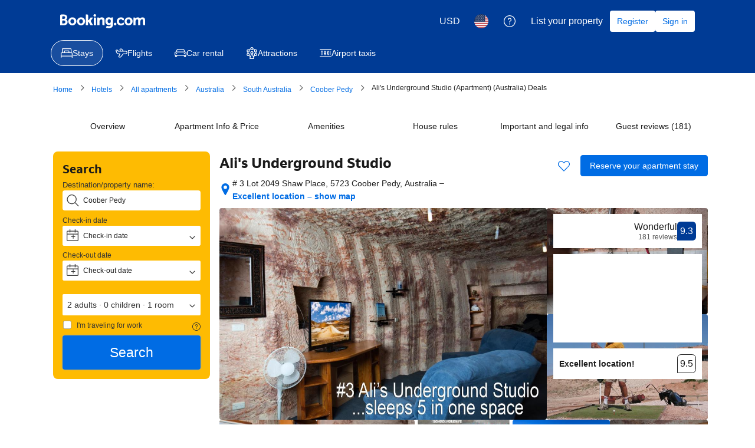

--- FILE ---
content_type: text/html; charset=UTF-8
request_url: https://www.booking.com/hotel/au/ali-39-s-underground-coober-pedy.html?label=wp-searchbox-widget-1535843&sid=855e01dacb42edbe0db0d20d2e1b32d1&aid=1535843&ucfs=1&arphpl=1&dest_id=-1566819&dest_type=city&group_adults=2&req_adults=2&no_rooms=1&group_children=0&req_children=0&hpos=15&hapos=15&sr_order=popularity&srpvid=ae0a38f1b2d200dc&srepoch=1649577957&from_sustainable_property_sr=1&from=searchresults
body_size: 1822
content:
<!DOCTYPE html>
<html lang="en">
<head>
    <meta charset="utf-8">
    <meta name="viewport" content="width=device-width, initial-scale=1">
    <title></title>
    <style>
        body {
            font-family: "Arial";
        }
    </style>
    <script type="text/javascript">
    window.awsWafCookieDomainList = ['booking.com'];
    window.gokuProps = {
"key":"AQIDAHjcYu/GjX+QlghicBgQ/7bFaQZ+m5FKCMDnO+vTbNg96AHf0QDR8N4FZ0BkUn8kcucXAAAAfjB8BgkqhkiG9w0BBwagbzBtAgEAMGgGCSqGSIb3DQEHATAeBglghkgBZQMEAS4wEQQMuq52ahLIzXS391ltAgEQgDujRkBXrrIUjgs1lAsFcu/9kgpI/IuavohSG7yE1BYsDzpFl4iqc4edkSwfTozI/iGO7lnWq3QC9N4X1w==",
          "iv":"D5498QFTCwAAAKrf",
          "context":"WIzE31SZAj2wdJ0iARegxskxv8BAyhTZHaLngYymY2+iunoamhGvXqHo0ZkBG0M2lFs72/8oHOsbbzpqaos7OcejtGACEgKnz5ajv5S3VIvG1/2Sz0YdtlzK4Yc/+qbhZt0M03Eyg2M39mim0MDRzq6kTxR3BnzyT+mxEa/[base64]"
};
    </script>
    <script src="https://d8c14d4960ca.337f8b16.us-east-2.token.awswaf.com/d8c14d4960ca/a18a4859af9c/f81f84a03d17/challenge.js"></script>
</head>
<body>
    <div id="challenge-container"></div>
    <script type="text/javascript">
        AwsWafIntegration.saveReferrer();
        AwsWafIntegration.checkForceRefresh().then((forceRefresh) => {
            if (forceRefresh) {
                AwsWafIntegration.forceRefreshToken().then(() => {
                    window.location.reload(true);
                });
            } else {
                AwsWafIntegration.getToken().then(() => {
                    window.location.reload(true);
                });
            }
        });
    </script>
    <noscript>
        <h1>JavaScript is disabled</h1>
        In order to continue, we need to verify that you're not a robot.
        This requires JavaScript. Enable JavaScript and then reload the page.
    </noscript>
</body>
</html>

--- FILE ---
content_type: text/javascript
request_url: https://cf.bstatic.com/psb/capla/static/js/db6ecff5.bad1d28e.chunk.js
body_size: 431
content:
"use strict";(self["b-property-web-property-page__LOADABLE_LOADED_CHUNKS__"]=self["b-property-web-property-page__LOADABLE_LOADED_CHUNKS__"]||[]).push([["db6ecff5"],{"7fbf1379":(e,r,t)=>{t.r(r),t.d(r,{default:()=>s});var l=t("ead71eb0"),o=t.n(l),a=t("6222292b"),n=t("abab1afe"),c=t("c44dcb0c"),p=t("d16c4768"),d=t("ed16f71b");const s=()=>{var e;const r=(0,p.Z)(),t=(0,d.Z)(r),l=(0,c.useI18n)();if(null===t||void 0===t||!t.closestTopBeach)return null;const s=l.trans((0,n.t)("beach_top_rated_beach_nearby")),i=null===t||void 0===t||null===(e=t.closestTopBeach)||void 0===e?void 0:e.reviewScoreFormatted;return o().createElement(a.ReviewScore,{score:i,scoreAriaLabel:i,rating:s,ratingReviewAriaLabel:s,variant:"outline",inline:!1,alignment:"end"})}},ed16f71b:(e,r,t)=>{t.d(r,{Z:()=>l});const l=e=>{var r;return null!==e&&void 0!==e&&e.propertyFullExtended&&null!==(r=e.propertyFullExtended.tripTypesHotelPage)&&void 0!==r&&null!==(r=r.closestTopBeach)&&void 0!==r&&r.reviewScore?{closestTopBeach:e.propertyFullExtended.tripTypesHotelPage.closestTopBeach}:null}}}]);
//# sourceMappingURL=https://istatic.booking.com/internal-static/capla/static/js/db6ecff5.bad1d28e.chunk.js.map

--- FILE ---
content_type: application/javascript
request_url: https://cf.bstatic.com/static/js/tpi_roomblock_cst_cloudfront_sd/f7fffe7860e82ea0c129ea731f19bc058f82bc99.js
body_size: 84631
content:
var _i_=this._i_||function(){},_r_=this._r_||function(e){return e};_i_("33c:38f1e812"),booking.jstmpl("tpi_roomblock_select_rooms",function(){_i_("33c:e974e532");var o=["\n\t\t","\n","\n    ",'\n\n<div class="hprt-block">\n    ','\n    <label for="','"><span class="invisible_spoken">',"/private/hp_number_of_rooms/name",'</span></label>\n    <select\n        class="hprt-nos-select js-hprt-nos-select"\n        name="nr_rooms_','"\n        data-component="hotel/new-rooms-table/select-rooms"\n        data-room-id="','"\n        data-block-id="','"\n        data-is-fflex-selected="0"\n        data-testid="select-room-trigger"\n        id="','"\n        data-is-cfar-block="','"\n        ','\n            aria-describedby="room_type_id_'," rate_price_id_"," rate_policies_id_","\n        ",'\n            data-e2e-value="genius_free_breakfast_rate_dropdown"\n        ',"\n\n\n        ","\n\n        ",'\n             data-et-view="',':4"\n        ','\n            data-et-change="customGoal:',':2"\n        ',"\n    >\n        ",'\n    <option value="','">\n\n        ',"\n            &nbsp;&nbsp;&nbsp;\n            (",")\n        ","\n            ","\n                &nbsp;\n            ","\n    </option>\n","\n\n","\n    </select>\n</div>\n\n","\n\t"],a=["fe_hprt_block","fe_bundle_id","fe_bundle_service_mapping","b_accommodationtype_id","fe_room_selector_id","fe_hprt_room","b_smartav_room_data","fe_smart_av_block_id","fe_hprt_block_has_crib_included","fe_eligible_chains_www_rt_value_adds_ui_updates","fe_block_cfar"];return _r_(function(s){_i_("33c:c22572b2");var e,_="",r=this.fn;return _+=o[0],e=_,_i_("33c:f8b06a85"),e+=["",o[1]].join(""),r.MN("fe_bundle_id",0),e+=o[1],r.MN("fe_eligible_chains_www_rt_value_adds_ui_updates",0),e+=o[1],r.MN("fe_in_chains_www_rt_value_adds_ui_updates",0),e+=o[1],r.MJ(r.MC(a[0]).b_bundle_id)&&(e+=o[2],r.MN("fe_bundle_id",r.MG((r.MC(a[0])||{}).b_bundle_id)),e+=o[1]),e+=o[1],r.MJ(r.MB(a[1]))&&r.MJ(r.MB(a[2]))&&r.MJ(r.MC(a[2])[r.MB(a[1])])&&r.MJ(r.MC(a[2])[r.MC(a[1])].highlighted_text)&&r.MJ(209!=r.MC(a[3]))&&(e+=o[2],r.MN("fe_eligible_chains_www_rt_value_adds_ui_updates",1),e+=o[1]),e+=o[3],r.MN("fe_room_selector_id","hprt_nos_select_"+r.MC(a[0]).b_block_id),e+=[o[4],r.F.entities(r.MC(a[4])),o[5],r.ME(o[6],r.MB,r.MN,null),o[7],(r.MC(a[0])||{}).b_block_id,o[8],r.F.entities((r.MC(a[5])||{}).b_id),o[9],r.F.entities((r.MC(a[0])||{}).b_block_id),o[10],r.F.entities(r.MC(a[4])),o[11],r.F.entities((r.MC(a[0])||{}).b_is_cfar),o[12]].join(""),r.MJ(r.track_experiment("aaMRYGPZHNNALFUZSIPBPUOKe"))?e+=[o[13],r.F.entities((r.MC(a[5])||{}).b_id),o[12]].join(""):e+=[o[13],r.F.entities((r.MC(a[5])||{}).b_id),o[14],r.F.entities((r.MC(a[0])||{}).b_block_id),o[15],r.F.entities((r.MC(a[0])||{}).b_block_id),o[12]].join(""),e+=o[16],r.MJ(r.MG((r.MC(a[0])||{}).b_rate_is_genius_free_breakfast))&&(e+=o[17]),e+=o[18],r.MN("fe_smart_av_block_id",r.MG((((r.MC(a[6])||{}).rooms||[])[0]||{}).block_id)),e+=o[19],r.MJ(r.MC(a[0]).b_block_id==r.MB(a[7]))&&(e+=[o[20],r.F.entities("INQZWBINFaCbaaNRaO"),o[21]].join("")),e+=o[19],r.MD(a[8])&&(e+=[o[22],r.F.entities("INFddKNKNKPTJBbcGfPXEO"),o[21]].join("")),e+=o[19],r.MD(a[9])&&(e+=[o[22],r.F.entities("MCIAFKKZaTaTaBcJPGEbfFeTfKUbBcfTRe"),o[23]].join("")),e+=o[24],s.unshift({fe_block_cfar:r.MG((r.MC(a[0])||{}).b_is_cfar),fe_hprt_block:r.MB(a[0])}),e=function(e){_i_("33c:256bf95e");var _=(r.MC(a[0])||{}).b_stay_prices||[];s.unshift({fe_stay_price:null});for(var i,n=1,t=_.length;n<=t;n++)s[0].fe_stay_price=i=_[n-1],e+=[o[25],r.F.entities((i||{}).b_stays),o[26],(i||{}).b_stays,o[16]].join(""),r.MJ(r.MB(a[10]))?e+=[o[27],(i||{}).b_cfar_price,o[28]].join(""):r.MJ(i.b_price)&&(e+=o[29],r.MJ(i.b_price<10)&&(e+=o[30]),e+=[o[27],(i||{}).b_price,o[28]].join("")),e+=o[31];return s.shift(),e+=o[32],_r_(e)}(e),s.shift(),e+=[o[33],"",o[1]].join(""),_=_r_(e),_+=o[34],_r_(_)})}()),booking.jstmpl("tpi_roomblock",function(){_i_("33c:8eba97a7");var he,be=["\n\t\t","\n\n\n","\n\n    \n    \n    \n    ","\n    ","\n\n\n    \n    \n    \n    ","\n\n    ","\n        ","\n\n        ",'\n\n    \n    \n    \n    <tr class="tpi_table__row tpi_room_block__rt js-rt-block-row ',"tpi_table__row_ssr",'"\n        data-room-table="1"\n        ','\n            data-component="tpi/room_block/block_v2"\n            data-block-id="','"\n            data-apif="','"\n        ','\n            data-bk-room-id="',"\n    >\n        \n        \n        ","ws-table-cell ","hprt-table-cell ","-first hprt-table-cell-roomtype droom_seperator wholesalers_table__roomname ","canwrap ","roomType--highlight hprt-table-cell-roomtype--active"," goal:bbasic_tpi_reached_room_table ",":1 ",":2 "," ",":6 ",":3 ",":4 ","\n\n        \n        \n        ","\n            ",'\n            \n            \n            \n            <th\n                scope="row"\n                class="','"\n                rowspan="1"\n                data-et-view="','"\n            >\n                ','\n                <div class="wholesalers_table__overlapper wholesalers_table__col__temp_placeholders">\n                    <div class="wholesalers_table__col__temp wholesalers_table__col1__temp1"></div>\n                    <div class="wholesalers_table__col__temp wholesalers_table__col1__temp2"></div>\n                    <div class="wholesalers_table__col__temp wholesalers_table__col1__temp3"></div>\n                    <div class="wholesalers_table__col__temp wholesalers_table__col1__temp4"></div>\n                    <div class="wholesalers_table__col__temp wholesalers_table__col1__temp5"></div>\n                    <div class="wholesalers_table__col__temp wholesalers_table__col1__temp6"></div>\n                </div>\n\n                \n                <div class="wholesalers_table__loader">\n                    <div class="wholesalers_table__loader__checking">\n                        ',"\n\n\n\n\n\n\n\n\n","\n  ","\n","\n\n\n\n",'\n\n\n\n\n\n<div class="','" style="height: ',"px\">\n  <div class='uil-default-css' style='margin-left: -","px; transform:scale(",");-webkit-transform:scale(",");'>\n    <div style='background:","'></div>\n    <div style='background:",";'></div>\n    <div style='background:",";'></div>\n  </div>\n</div>\n\n","wholesalers_table__loader__spinner","30",'\n                        <div class="wholesalers_table__loader__text_title">\n                            ',"/private/third_price_check_bbudget_title/name",'\n                        </div>\n                    </div>\n                    <div class="wholesalers_table__loader__missed">\n                        <div class="wholesalers_table__loader__text">\n                            ',"/private/third_price_check_bbudget_missed_it_body/name","\n                        </div>\n                    </div>\n                </div>\n            ",'\n                <div class="',"hprt-block",'">\n                    <div class="'," hprt-roomtype-block hprt-roomtype-name hp_rt_room_name_icon__container wholesalers_table__roomname__content ",'">\n                        <a name="RD','" class="hprt-roomtype-scroll-target"></a>\n                        <a class="hprt-roomtype-link hprt-ws-roomtype-link wholesalers_table__roomname__text" href="#" id="room_type_id_','">\n                            <span class="hprt-roomtype-icon-link">','</span>\n                        </a>\n                    </div>\n\n                    <div class="wholesalers_table__bed_options__holder tpi_dc__bed_margins">\n                        ','\n\n<div class="',"bui-inline-container",'">\n','<span class="wholesalers_table__bed_options__text">',"\n    \n    ",'\n        <span class="',"bed_size_block--bold",' bed_size_block--label bui-u-margin-end--2">',"/private/tpi_beds_without_types/name","</span>\n    ","\n    \n    \n    \n    \n    \n    ","/private/m_hp_rt_beds_simple/name","\n    \n    \n    \n    \n    ",'\n    <span class="',"</span>\n","\n                ",'\n        <span class="m-rs-bed-display__bed-type">\n            <span class="m-rs-bed-display__bed-type-name">\n    ',"\n            </span>\n    ",'\n            <span class="m-rs-bed-display__bed-type-icon-wrapper">\n        ',"wholesalers_table__bed_option wholesalers_table__bed_option__icon","\n            </span>\n        ","\n        </span>\n    ","\n                    ","/private/tpi_bed_type_comma_and/name","/private/tpi_x_beds_with_types/name",'\n            <span class="m-rs-bed-display__bed-type">\n                <span class="m-rs-bed-display__bed-type-name">\n        ',"/private/tpi_beds_plus_x_extra_beds/name","\n                </span>\n        ",'\n                <span class="m-rs-bed-display__bed-type-icon-wrapper">\n            ',"\n                </span>\n            ","<br>","/private/tpi_bed_type_or/name","/private/tpi_bed_type_property_select/name","\n</span>\n</div>\n",'\n    <div class="bui-f-color-grayscale">\n        ',"\n    </div>\n","\n\n","or","\n                    </div>\n\n                    ","\n                        ",'\n                            <div class="',"hprt-facilities-block hprt-roomtype-block ",'">\n                                ',"","/roomfacility/{arg_room_facility_id}/name","tea_maker","wifi","food_and_drink","shower","bath","safe","tv_flat_screen","phone","printer","weather_snowflake","hairdryer","alarm","iron","oven","resort","bathrobe","radio","fridge","desk","couch","toiletries","player_device","toilet","microwave_oven","dishwasher","washer","game","long_bed","heater","wardrobe","slippers","satelite","campfire","door_open","laptop","soundproof","mountains","food","kettle","armchair","mobile_phone","towel","sauna","pool","stovetop","toaster","food_bbq","bidet","tablet","sea_view","lake_view","garden","landmark","clean","city","dining_table","child","elevator","stairs","disabled","dressing_hanger","toilet_paper","puzzle","book","bathroom_private","wine","bottle","grapes","chocolate","trash","baby_cot","shirt","wall_socket","pillow","tree","landscape_view","lock_closed","no_smoking","candle","key","credit_card_back","lightbulb","window","checkmark",'<span class="'," bui-badge"," bui-badge--brand-primary"," bui-badge--outline"," bui-badge--constructive"," bui-badge--alt",'"\n\t\t\t\t\t','\n\t\t\t\t\t\tdata-name-en="','\n\t\t\t\t\t\tdata-component="tooltip"\n\t\t\t\t\t\tdata-tooltip-text="','\n\t\t\t\t\t\tdata-et-mouseenter="','\n\t\t\t\t\t\tdata-et-click="',"\n\t\t\t\t>",'<span style="vertical-align: middle;">',"true","false","presentation","</span>",'<div style="padding: 5px; background: lightyellow; color: red; font-family: monospace;">WARNING: room_facility_badge.inc: Please enter valid `arg_room_facility_id` - ',"</div>","1",'\n\n        <div class="wholesalers_table__facilities_holder wholesalers_table__facilities_holder_initial"> \n            \n            ','\n            \n            <div data-et-view="',':2"></div>\n            <div data-et-view="',':2"></div>\n            ',"\n                    \n                    ",'\n        <span class="hprt-facilities-facility">\n            ',"room_size","small",'\n                <span class=" tpi_other_facility_badge_icon">\n                    ',"streamline/checkmark",'\n                </span>\n                <span class="',"other_facility_badge--default_color",'">\n                    ',"\n        </div>\n\n        ",'\n            <div class="wholesalers_table__facilities_holder wholesalers_table__facilities_holder_overflow"> \n                ','\n            </div>\n\n            <button type="button" class="',"wholesalers_table__facilities_togglelink wholesalers_table__facilities_openlink bui-link bui-link--primary",'"\n            ','\n                aria-label="',"/private/rs_a11y_hp_more_facilities/name"," \n            >\n                ","/private/hp_rt_loc_more/name",'\n            </button>\n\n            <button type="button" class="',"wholesalers_table__facilities_togglelink wholesalers_table__facilities_closelink bui-link bui-link--primary",'">\n                ',"/private/hp_rt_info_collapse/name","\n            </button>\n        ","\n                            </div>\n                        ","\n                </div>\n            ","\n            </th>\n        ",'\n\n        <td class="',"can-be-filtered"," ws-table-cell ","hprt-table-cell",' hprt-table-cell-occupancy droom_seperator wholesalers_table__occupancy">\n            ','\n                <div class="wholesalers_table__overlapper wholesalers_table__col__temp_placeholders">\n                    <div class="wholesalers_table__col__temp wholesalers_table__col3__temp1"></div>\n                </div>\n            ','\n                        <div class="hprt-occupancy-wrap">\n                            ',"\n\n\n\n\n\n\n\n\n\n\n\n\n","\n\n    \n    ","/private/sr_occupancy_tooltip/name"," \n    ","/private/occupancy_max_adults/name","      \n    ","/private/max_persons/name",": ","              \n    ","\n            <br>","\n        <br>\n        ","/private/occupancy_max_children/name","/private/occupancy_max_children_01/name","\n                <br />\n                ",'\n\n    \n    <div\n        class="',"c-occupancy-icons ",'\n        data-title="','\n        style="font-size: ',"px; color: ",'\n    >\n        \n        <span\n            class="',"c-occupancy-icons__adults ","c-occupancy-icons--with-mutiplier",'"\n            aria-hidden="true"\n        >\n            \n            ',"\n\n                ",'<i class="bicon bicon-occupancy"></i>',"\n\n            \n            ",'\n                    <span class="c-occupancy-icons__multiplier-number">',"</span>\n                ",'\n                    <i class="bicon bicon-occupancy"></i>\n                ','\n                    <span class="c-occupancy-icons__multiplier">&#215;</span>\n                    <span class="c-occupancy-icons__multiplier-number">',"\n        </span>\n\n        \n        ",'\n            <span\n                class="c-occupancy-icons__children"\n                aria-hidden="true"\n                ','\n                style="font-size: ','px;"\n                ',"\n            >\n                ",'\n                    <span class="c-occupancy-icons__plus-kids">+</span>\n                ',"c-occupancy-icons__child-icon",'\n            <i class="bicon bicon-occupancychild"></i>\n        ',"\n        \n        ",'\n            <span class="c-occupancy-icons__multiplier-number">',"</span>\n        ",'\n            <span class="c-occupancy-icons__multiplier">&#215;</span>\n            <span class="c-occupancy-icons__multiplier-number">',"\n\n                \n                ",'\n\n        \n        <span class="bui-u-sr-only">',"</span>\n\n    </div>\n","5","13","\n                            ","\n                                ","/private/fop_m_index_child_price_adults/name","/private/fop_m_index_child_price_children/name",", ","/private/fop_m_index_child_price_age_multi/name","/private/fop_m_index_child_price_age/name","/private/fop_m_index_child_price_search/name","/private/gaf_m_bp_fits_kids_up_to/name","/private/fam_pp_rt_occupancy_child/name",",","/private/fam_pp_rt_occupancy_child_age/name",'\n                            <span data-bui-component="Tooltip" title="','" data-tooltip-position="top" tabindex="0">\n                                ',"iconset/info_sign","\n                            </span>\n                        </div>\n                    ",'\n                        <div class="wholesalers_table__occupancy__icons jq_tooltip" title="','" tabindex="0">\n                            <span aria-hidden="true">\n                                ',"\n                                    ",'\n                                    <i class="bicon bicon-occupancy"></i>\n                                    &#215;\n                                    <span class="hprt-occupancy-multiplier">',"</span>\n                                ",'\n                            </span>\n                            <span class="bui-u-sr-only">',"</span>\n                        </div>\n                    ","\n        </td>\n\n        ",'\n            <td class="ws-table-cell ',' hprt-table-cell-price droom_seperator wholesalers_table__price hp-price-left-align">\n                ','\n                    <div class="wholesalers_table__overlapper wholesalers_table__col__temp_placeholders">\n                        <div class="wholesalers_table__col__temp wholesalers_table__col2__temp1"></div>\n                    </div>\n                ','\n        <div class="',' hprt-price-block" id="rate_price_id_','">\n            ','\n\n\n<div class="prco-wrapper bui-price-display prco-sr-default-assembly-wrapper prc-d-sr-wrapper">\n    <div class="prco-ltr-right-align-helper">\n        \n        ','\n    <div class="bui-price-display__label ','">',"/private/prd_sr_card_adults_above_price/name","/private/prd_sr_card_children_above_price/name","/private/bh_prd_sr_card_weeks_above_price/name","/private/prd_sr_card_nights_above_price/name","/private/prd_sr_card_nights_adults_children_parent/name","/private/prd_sr_card_nights_adults_parent/name","</div>\n","prco-inline-block-maker-helper",'\n    </div>\n\n    \n    <div class="prco-ltr-right-align-helper">\n        <div class="prco-inline-block-maker-helper"\n            ','\n                data-bui-component="Popover"\n                data-popover-position="left"\n                tabindex="0"\n                data-popover-z-index="1002"\n                data-popover-content-id="',"\n        >\n\n            ",'\n\n        <div class="bui-f-color-destructive js-strikethrough-price ','"\n            aria-hidden="true"\n            data-strikethrough-value="','\n                data-bui-component="Popover"\n                data-popover-position="top"\n                tabindex="0"\n                data-popover-content-id="','"\n                data-popover-z-index="1001"\n            ','\n            data-et-mouseenter="',"\n                                    goal:desktop_sr_hover_over_strikethrough\n                                ","\n                                    goal:desktop_room_list_price_column_hover_over_strikethrough\n                                ","\n                                    goal:desktop_recommended_block_left_column_hover_over_strikethrough\n                                ","\n                                    goal:desktop_recommended_block_right_column_hover_over_strikethrough\n                                ",'"\n        >\n            ','\n            <div id="','" class="bui-panel bui-u-hidden">\n                ',"\n            </div>\n        ",'\n\n        <div class="bui-price-display__value prco-text-nowrap-helper ','"\n            aria-hidden="true"\n            data-bui-component="Popover"\n            data-popover-content-id="','"\n            data-popover-position="bottom"\n            tabindex="0"\n            data-popover-z-index="1000"\n            data-et-mouseenter="',"\n                                    goal:desktop_sr_hover_over_price\n                                ","\n                                    goal:desktop_room_list_price_column_hover_over_price\n                                ","\n                                    goal:desktop_recommended_block_left_column_hover_over_price\n                                ","\n                                    goal:desktop_recommended_block_right_column_hover_over_price\n                                ",'\n                data-et-click="goal:mdot_room_list_tap_over_price"\n            ','\n        >\n            <span class="','\n            </span>\n\n            <span\n                class="','"\n                data-et-mouseenter="',"\n                                        goal:desktop_room_list_price_column_hover_over_i_icon\n                                    ",'\n            </span>\n        </div>\n\n        <div id="','" class="bui-card bui-u-hidden">\n            <div class="bui-card__content">\n                ','<div class="per-night-tt-table-wrapper ','"><table class="per-night-tt-table"><tbody><tr><td class="per-night-tt-table-cell-description">','</td><td class="per-night-tt-table-cell-value"><span class="per-night-tt-table-cell-value-wrapper">',"</span></td></tr>",'<tr><td class="per-night-tt-table-cell-description">','</td><td class="per-night-tt-table-cell-value">',"</td></tr>",'<tr><td class="per-night-tt-table-cell-description"><div>','<div class="bui-f-font-caption bui-f-color-grayscale">','</td><td class="per-night-tt-table-cell-value">-&nbsp;','</tbody></table></div><div class="per-night-tt-divider-helper"><hr class="bui-divider bui-divider--light" /></div><div class="per-night-tt-total-block"><div class="per-night-tt-total-small">',"/private/prd_sr_card_total_at_checkout/name",'</div><div class="per-night-tt-total-price">',"</div></div>","\n            </div>\n        </div>\n    ",'\n        \n        <div class="bui-price-display__value prco-text-nowrap-helper ','"\n            aria-hidden="true"\n            data-et-mouseenter="',"\n            </span>\n\n            ",'\n                <span\n                    class="','"\n                    data-et-mouseenter="',"\n                                            goal:desktop_room_list_price_column_hover_over_i_icon\n                                        ",'"\n                >\n                    ',"\n        </div>\n    ",'\n        \n        <span class="bui-u-sr-only">\n            ',"\n                \n                ","/private/a11y_pd_rt_price_original/name","/private/a11y_pd_rt_price_current/name","/private/a11y_pd_rt_price_generic/name","\n        </div>\n    </div>\n\n    ",'\n        \n        <div id="','" class="bui-panel bui-u-hidden prco-price-area-popover" aria-hidden="true">\n            ','\n    <div class="','">\n        ','\n            <div class="bui-grid">\n                <div class="bui-grid__column-7">\n                    <div class="bui-f-font-body prco-pop-breakdown-element">\n                        ','\n                    </div>\n                </div>\n\n                <div class="bui-grid__column-5">\n                    <div class="bui-f-font-body prco-pop-breakdown-element prco-text-nowrap-helper bui-u-text-right">\n                        ',"\n                    </div>\n                </div>\n            </div>\n\n            ",'\n\n                    <ul class="bui-accordion bui-u-bleed@small prc-deals-accordion-clean"\n                        data-bui-component="Accordion"\n                    >\n                        <li\n                            class="bui-accordion__row"\n                        >\n                            <button\n                                class="bui-accordion__row-inner"\n                                data-bui-ref="accordion-button"\n                                aria-controls="','"\n                                aria-expanded="false"\n                                type="button"\n                            >\n                                <div class="bui-accordion__row-header" id="','">\n                                    <div class="bui-grid">\n                                        <div class="bui-grid__column-7">\n                                            <div class="prco-pop-breakdown-element">\n                                                <div class="bui-f-font-body">\n                                                    ',"\n                                                    ",'\n                                                </div>\n                                            </div>\n                                        </div>\n\n                                        <div class="bui-grid__column-5">\n                                            <div class="bui-f-font-body prco-pop-breakdown-element prco-text-nowrap-helper bui-u-text-right">\n                                                -&nbsp;','\n                                            </div>\n                                        </div>\n                                    </div>\n                                </div>\n                            </button>\n                            <div\n                                id="','"\n                                class="bui-accordion__content"\n                                role="region"\n                                aria-labelledby="','"\n                            >\n                                <div class="bui-f-font-caption bui-f-color-grayscale">\n                                    ',"\n                                </div>\n                            </div>\n                        </li>\n                    </ul>\n                ",'\n                    <div class="bui-grid">\n                        <div class="bui-grid__column-7">\n                            <div class="prco-pop-breakdown-element">\n                                <div class="bui-f-font-body">\n                                    ','\n                                </div>\n                            </div>\n                        </div>\n\n                        <div class="bui-grid__column-5">\n                            <div class="bui-f-font-body prco-pop-breakdown-element prco-text-nowrap-helper bui-u-text-right">\n                                -&nbsp;',"\n                            </div>\n                        </div>\n                    </div>\n\n                    ",'\n                        <div class="bui-f-font-caption bui-f-color-grayscale bui-spacer--medium">\n                            ',"\n                        </div>\n                    ",'\n\n            \n            <div class="prco-pop-breakdown-element">\n                <hr class="bui-divider bui-divider--light" />\n            </div>\n        ','\n\n        <div class="bui-grid">\n            <div class="bui-grid__column-7">\n                <div class="bui-f-font-strong prco-pop-breakdown-element">\n                    ','\n                </div>\n            </div>\n\n            <div class="bui-grid__column-5">\n                <div class="bui-f-font-strong prco-pop-breakdown-element prco-text-nowrap-helper bui-u-text-right">\n                    ',"\n                </div>\n            </div>\n        </div>\n\n        ",'\n                <div class="bui-spacer--medium">\n                    \n                    ',"/private/sr_search_card_plus_taxes_and_charges/name","\n            \n            ","/private/sr_hp_taxes_and_charges_exception/name","/private/sr_search_card_includes_taxes_charges/name","/private/sr_search_card_plus_taxes_and_charges_amount_v2/name",'\n        <div class="prd-taxes-and-fees-under-price '," blockuid-",'"\n            data-cur-stage="','"\n            data-excl-charges-raw="','"\n        >',"</div>\n    ","bui-f-font-caption bui-f-color-grayscale prco-ltr-right-align-helper mpc-ltr-right-align-helper",'\n\n            \n            <div class="prco-pop-breakdown-element">\n                <hr class="bui-divider bui-divider--light" />\n            </div>\n\n            <div class="bui-spacer--medium bui-f-font-caption bui-f-color-grayscale">\n                ',"\n                    <div>\n                        ","\n                    </div>\n                ","\n\n        \n        ",'\n                <div class="bui-grid">\n                    <div class="bui-grid__column-12">\n                        <div class="bui-f-font-caption bui-f-color-grayscale prco-pop-breakdown-element">\n                            ','\n\n    <div class="prco-ltr-right-align-helper">\n        \n        ',"\n    </div>\n\n    \n    ",'\n\n        <div class="bui-price-display__dbg_price_breakdown prco-text-nowrap-helper ','"\n            data-popover-position="bottom"\n            tabindex="0"\n            data-popover-z-index="1000"\n        >\n            Explain the price\n        </div>\n\n        <div id="','" class="bui-panel bui-u-hidden">\n            <p><span class="prco-bold prco-font16-helper">Block Id:</span> <span>','</span></p>\n            <p><span class="prco-bold prco-font16-helper">Channel:</span> <span>','</span></p>\n            <p><span class="prco-bold prco-font16-helper">Price mode:</span> <span>','</span></p>\n            <p><span class="prco-bold prco-font16-helper">Conversion Rates:</span></p>\n            <p><span>','</span></p>\n            <div><span class="prco-bold prco-font16-helper">Charges:</span>\n                ',"\n                    <ul>\n                        ","\n                            <li>","</li>\n                        ","\n                    </ul>\n                ","\n                    <span>No charges here</span>\n                ",'\n            </div>\n            <div><span class="prco-bold prco-font16-helper">Totals:</span>\n                ',"\n                    <span>No totals here</span>\n                ",'\n            </div>\n            <div><span class="prco-bold prco-font16-helper">Pricing Products:</span>\n                ',"\n                    <span>No discounts here</span>\n                ","\n</div>\n\n\n\n\n",'\n\n\n<div class="prco-wrapper bui-price-display bui-spacer--medium">\n    \n    <div>\n        \n        ','">\n    ','\n\n    <span\n        class="',' js-average-per-night-price"\n        \n        data-price-per-night-raw="','"\n    >\n        ',"\n    </span>\n\n    ","\n</div>\n\n",'\n\n        <div class="prco-inline-block-maker-helper"\n            ','\n                aria-hidden="true"\n                data-bui-component="Popover"\n                data-popover-position="end"\n                tabindex="0"\n                data-popover-z-index="1002"\n                data-popover-content-id="',"\n\n            ",'\n                <div class="prco-inline-block-maker-helper prco-f-font-caption">\n                    ',"\n                </div>\n             ",'" class="bui-panel bui-u-hidden prco-price-area-popover">\n            ','\n\n    <div class="">\n        \n        ',"\n    </div>\n\n    <div>\n        \n        ",'" aria-hidden="true">',"/private/pd_sr_rb_rt_us_exp_price_per_night_num_nights/name",":","prco-inline-block-maker-helper bui-price-display__label","\n    </div>\n\n    ",'"\n            data-popover-position="bottom"\n            tabindex="0"\n            data-popover-z-index="1000"\n        >\n            Explain\n        </div>\n\n        <div id="',"\n                    <span>No pricing products here</span>\n                ",'\n                <div class="prco-inline-block-maker-helper bui-price-display__label">\n                    ','\n\n\n<div class="prco-wrapper bui-price-display prco-sr-default-assembly-wrapper ','">\n    \n    <div\n        ','\n            aria-hidden="true"\n            data-bui-component="Popover"\n            data-popover-position="bottom"\n            tabindex="0"\n            data-popover-content-id="',"\n    >\n        ","\n\n        <div>\n            \n            ","\n        </div>\n\n        <div>\n            \n            ","\n\n    \n    \n    ",'\n\n\n<div class="prco-wrapper bui-price-display prco-group-rec-hp-total bui-spacer--medium">\n    \n    <div>\n        \n        ','\n\n        <div class="prco-inline-block-maker-helper prco-f-font-body"\n            ','\n\n    <div class="prco-f-font-body">\n        \n        ','\n    </div>\n\n    <div class="prco-f-font-body">\n        \n        ',"\n    </div>\n\n\n\n    \n    ",'\n\n\n<div class="prco-wrapper bui-price-display prco-sr-default-assembly-wrapper prc-d-sr-wrapper">\n    \n    ','\n\n    <div\n        class="prco-text-nowrap-helper"\n        ','"\n            data-popover-z-index="1000"\n        ',"\n    >\n        \n        ",'\n\n\n<div\n    class="prco-wrapper bui-price-display prco-sr-default-assembly-wrapper prc-d-sr-wrapper"\n>\n    <div\n        class="prco-text-nowrap-helper"\n        ','\n\n\n<div class="mpc-wrapper bui-price-display mpc-sr-default-assembly-wrapper">\n    ','\n            \n            <div class="mpc-ltr-right-align-helper js_sr_x_nights_wrap'," mpc-inline-block-maker-helper"," mpc-unbold",'">\n                \n                ','\n    <div class="mpc-price-for-label ','<b class="mpc-no-wrap-helper">',"/private/m_prd_sr_card_weeks_above_price/name","/private/m_prd_sr_card_nights_above_price/name","</b>","/private/m_prd_sr_card_adults_above_price/name","/private/m_prd_sr_card_children_above_price/name","/private/m_prd_sr_card_nights_adults_children_nights_parent/name","/private/m_prd_sr_card_nights_adults_parent/name","/private/m_sr_hp_price_for_x_weeks_bold/name","m_sr_hp_price_for_x_nights_bold",'\n\n    \n    <div class="mpc-ltr-right-align-helper sr_price_wrap">\n        \n        ','\n\n        <div class="bui-price-display__original js-strikethrough-price ','\n                onclick="event.stopPropagation();"\n                data-bui-component="Tooltip"\n                data-tooltip-position="bottom"\n                data-tooltip-light="true"\n                title="','\n            data-et-click="',"\n                               goal:mdot_room_list_tap_over_strikethrough\n                           ","\n                           ","\n                               goal:mdot_recommended_block_tap_over_strikethrough\n                           ",'\n\n    <div class="prco-js-headline-price ','"\n        data-et-click="',"\n                           goal:mdot_room_list_tap_over_price\n                       ","\n                       ","\n                           goal:mdot_recommended_block_tap_over_price\n                       ",'\n    </div>\n\n\n    <div class="mpc-ltr-right-align-helper">\n        \n        ',"mpc-inline-block-maker-helper","\n    </div>\n</div>\n\n",'\n\n\n<div class="mpc-wrapper bui-price-display mpc-sr-default-assembly-wrapper">\n    <div\n        ','\n            data-drawer-id="','"\n            data-bui-component="Drawer"\n        ','\n\n        <div class="mpc-no-wrap-helper mpc-ltr-right-align-helper">\n            \n            ',"\n                \n                <span>\n                    ","\n        </div>\n    </div>\n\n    \n    ","mpc-ltr-right-align-helper",'\n        <template id="','">\n            <div class="bui-drawer__content">\n                <header class="bui-drawer__header">\n                    <h2 class="bui-drawer__title" id="','-title" data-bui-ref="drawer-title">\n                        ',"/private/sr_pd_breakdown_price_summary/name","\n                    </h2>\n                </header>\n\n                ",'\n                    <hr class="bui-divider bui-divider--light" />\n\n                    ',"\n\n    \n    \n    \n    \n    \n    \n    \n    ","                    \n","                   \n","     \n","          \n","      \n","         \n","   \n","       \n\n","  \n","      \n\n","\n\n    \n    \n    \n    \n    \n    \n    \n    \n    \n    \n    \n    \n    \n    ","                        \n","       \n","               \n","        \n","            \n","    \n\n","/private/price_display_credit_source_genius_vip_all/name","/private/price_display_credit_source_genius_vip_part/name","/private/vm_earn_rewards_badge_name_pd/name","/private/vm_bp_block_rewards_message_title_bold/name","/private/vm_pb_details_earn_rewards_title/name","/private/vm_earn_voucher_badge_name_pd/name","/private/vm_bp_block_voucher_message_title_bold/name","/private/vm_pb_details_earn_voucher_title/name","/private/genius_vip_voucher_2_pre_tooltip_title/name","/private/pd_sr_credit_badge_exploration/name","/private/pd_bp_block_credit_message_title/name","/private/pd_cp_credit_after_stay_block_header/name","/private/vm_pb_rewards_header_credits/name","/private/vm_bp_block_credits_desc_1_months/name","/private/pd_bp_credit_block_after_stay_p1/name","/private/pd_bp_credit_block_after_stay_p2/name","Booking.com","/private/vm_pb_rewards_header_voucher/name","/private/vm_bp_block_voucher_desc_1/name","/private/vm_bp_block_voucher_desc_2/name","/private/vm_bp_details_earn_voucher_desc/name","/private/genius_vip_voucher_2_pre_tooltip_body_1/name","/private/genius_vip_voucher_2_pre_tooltip_body_2/name","\n\n\n    \n    ",'\n        <ul class="bui-accordion bui-u-bleed@small prc-accordion-clean" data-bui-component="Accordion">\n            <li class="bui-accordion__row">\n                <button class="bui-accordion__row-inner" data-bui-ref="accordion-button" aria-controls="','" aria-expanded="false" type="button">\n                    <div class="bui-accordion__row-header " id="','">\n                        <span class="bui-f-color-constructive bui-f-font-heading">\n                            ','\n                        </span>\n                    </div>\n                    <span role="presentation" class="bui-accordion__icon-container">\n                        ',"bui-accordion__icon","streamline/arrow_nav_down","24",'\n                    </span>\n                </button>\n                <div id="','" class="bui-accordion__content" role="region" aria-labelledby="',"\n\n\n\n\n\n\n\n\n\n\n\n",'\n    <div class="bui-f-font-',' bui-spacer--large">\n        ','\n\n\n\n\n\n<div class="bui-spacer--medium">\n    <div class="bui-group bui-group--inline bui-group--wrap-nowrap">\n        <div class="bui-group__item">\n            <span class="bui-icon bui-icon--small">\n                ',"20",'\n            </span>\n            </div>\n        <div class="bui-group__item bui-group__item--grow">\n            <div>\n                ',"\n            </div>\n        </div>\n    </div>\n</div>\n\n","strong","streamline/wallet","streamline/vip","streamline/clock","\n\n                    ","\n                </div>\n            </li>\n        </ul>\n    ",'" aria-expanded="false" type="button">\n                    <div class="bui-accordion__row-header" id="',"/private/genius_vip_voucher_2_price_display_sheet_body_1/name","/private/genius_vip_voucher_2_price_display_sheet_body_2/name","\n            </div>\n        </template>\n    ",'\n        \n        <div class="bui-spacer--small">\n            ','\n\n        <button\n            data-modal-id="','"\n            data-bui-component="Modal"\n            class="bui-button bui-button--wide bui-button--secondary"\n            type="button"\n        >\n            <span class="bui-button__text">Explain</span>\n        </button>\n\n        <template id="','">\n            <div class="bui-modal__body bui-modal__body--primary">\n                <p><span class="bui-f-font-heading">Block Id:</span> <span>','</span></p>\n                <p><span class="bui-f-font-heading">Channel:</span> <span>','</span></p>\n                <p><span class="bui-f-font-heading">Price mode:</span> <span>','</span></p>\n                <p><span class="bui-f-font-heading">Conversion Rates:</span></p>\n                <p><span>','</span></p>\n\n                <div>\n                    <span class="bui-f-font-heading">Charges:</span>\n                    ',"\n                        <ul>\n                            ","\n                                <li>","</li>\n                            ","\n                        </ul>\n                    ","\n                        <span>No charges here</span>\n                    ",'\n                </div>\n\n                <div>\n                    <span class="bui-f-font-heading">Totals:</span>\n                    ',"\n                        <span>No totals here</span>\n                    ",'\n                </div>\n\n                <div>\n                    <span class="bui-f-font-heading">Pricing Products:</span>\n                    ',"\n                        <span>No pricing products here</span>\n                    ",'\n                </div>\n\n                <div>\n                    <span class="bui-f-font-heading">Discounts:</span>\n                    ',"\n                        <span>No Discounts here</span>\n                    ","\n                </div>\n            </div>\n        </template>\n    ",'\n\n\n<div class="prco-wrapper bui-price-display mpc-ltr-right-align-helper bui-spacer--medium">\n    \n    <div class="prco-ltr-right-align-helper">\n        \n        ',"0",'\n\n        <div\n            class="mpc-inline-block-maker-helper"\n            ','\n                data-drawer-id="','"\n                data-bui-component="Drawer"\n            ',"\n        >\n            ",'\n                <div class="mpc-inline-block-maker-helper prco-f-font-caption">\n                    ','\n                \n                <span class="mpc-i-icon-rec-hp">\n                    ',"smaller","\n        </div>\n    </div>\n\n    <div>\n        \n        ","mpc-inline-block-maker-helper prco-f-font-caption mpc-color_grayscale-helper","\n            &nbsp;&#x2022;&nbsp;\n        ",'\n                <div class="mpc-inline-block-maker-helper bui-price-display__label">\n                    ','\n\n\n\n<div class="prco-wrapper bui-price-display mpc-ltr-right-align-helper bui-spacer--medium">\n    \n    <div\n        ','\n\n        <div class="mpc-no-wrap-helper mpc-ltr-right-align-helper">\n            ',"bui-price-display__label",'\n\n\n<div\n    class="prco-wrapper bui-price-display bui-spacer--medium js-price-display-component"\n    data-price-config="','"\n    data-be-translations="','"\n>\n    \n    <div>\n        \n        ','\n        </div>\n    </div>\n\n    <div class="prco-m-hp-rt-display-unselected">\n        \n        ','\n    </div>\n\n    <div class="prco-m-hp-rt-display-unselected">\n        \n        ',"mpc-inline-block-maker-helper bui-price-display__label",'\n    </div>\n\n    <div class="prco-m-hp-rt-display-selected">\n        \n        ','\n\n\n<div class="mpc-wrapper bui-price-display mpc-sr-default-assembly-wrapper mpc-ltr-left-align-helper">\n    \n    ','\n\n    <div class="mpc-inline-block-maker-helper"\n        ',"\n            \n            <span>\n                ","js-icon-info_sign-rsw_m_hp_rt_separate_page","\n    </div>\n\n    \n    \n    ",'\n\n\n<div\n    class="\n        prco-wrapper\n        bui-price-display\n        bui-spacer--medium\n        mpc-ltr-left-align-helper\n        js-price-display-component\n    "\n    data-price-config="','\n\n\n<div class="mpc-wrapper bui-price-display mpc-sr-default-assembly-wrapper mpc-ltr-left-align-helper">\n    <div class="mpc-inline-block-maker-helper"\n        ','\n\n\n<div class="mpc-wrapper bui-price-display mpc-sr-default-assembly-wrapper rt-mf-constructive-price ','\n    \n    <div class="mpc-inline-block-maker-helper"\n        ',"\n        \n\n        \n        ","\n\n\n    \n    \n    ","\n\n\n    ","d_hp_rt_v2",'\n                    <div class="hprt-roomtype-block">\n                        <div class="hptr-taxinfo-block">\n                            ','\n    <div data-et-view="',':1"></div>\n',' js-us-included-fees">\n        <span class="hptr-taxinfo-label">\n            ',"/private/included_in_room_price/name",":\n        </span>\n        ",' js-us-excluded-fees">\n        <span class="hptr-taxinfo-label">\n            ',"/private/loc_west_us_rt_excludes/name","/private/not_included_in_room_price/name",":\n            ","\n\n        </span>\n        ","\n                        </div>\n                    </div>\n                ",'\n        <div class="u-clearfix loyalty-badge-container loyalty-badge-container--',"\n                        \n                        ","loyalty-badge loyalty-badge-standardised loyalty-badge-standardised--",'\n    <div class="bui-group bui-text bui-text--variant-small_1">\n        ','\n            <div class="bui-group__item">\n                ','\n            <div class="bui-group__item">\n                <a class="bui-link bui-link--primary"\n                    href="','"\n                    target="_blank"\n                    rel="noopener noreferrer"\n                >\n                    ',"\n                </a>\n            </div>\n        ",'\n    <span class="bui-badge bui-badge--constructive" data-bui-component="Badge">\n        <span class="bui-badge__text">\n            ',"\n        </span>\n    </span>\n","standardised-info-drawer-",'\n    <template id="','">\n        <div class="bui-drawer__content">\n            <div class="bui-box">\n                ','\n            </div>\n        </div>\n    </template>\n    <span\n        data-bui-component="Drawer"\n        data-drawer-id="',"\n    </span>\n","standardised-info-popover-",'\n    <div id="','" class="bui-panel bui-u-hidden">\n        ','\n    </div>\n    <span\n        data-bui-component="Popover"\n        data-popover-content-id="','"\n        data-popover-position="bottom"\n    >\n        ','">\n    \n    '," \n        ","\n</div>\n","loyalty-badge loyalty-badge-instant-reward loyalty-badge-instant-reward--",'\n\n<span class="','">\n    <span class="bui-icon bui-icon--medium" role="presentation">\n        ',"streamline/accounting_bills","\n    </span>\n    ","\n</span>\n"," \n                        ","\n                        \n                    ","loyalty-badge loyalty-badge-points loyalty-badge-points--"," loyalty-badge-points--tooltip--off",'\n\n<div>\n    <span class="bui-badge ','">\n        <div class="loyalty-badge-points--logo">\n            ','\n                <img src="','" alt="','" class="loyalty-badge-points--logo-image" />\n            ','\n        </div>\n        <span class="loyalty-badge-points--text">\n            ',"\n        </span>\n    </span>\n</div>\n","rooms-table","\n            </td>\n        ",' hprt-table-cell-conditions droom_seperator wholesalers_table__options no-padding">\n            ','\n    <div class="bui-u-text-center">\n        ',"\n    </div>\n    </br>\n",'">\n\t<div class="tpi-options--section section-top" id="rate_policies_id_','\n            <ul class="hprt-conditions-bui bui-list bui-list--text bui-list--icon bui-f-font-caption">\n                ',"\n\t","\n\n\t",'\n\n\n\t<li class="',"bui-list__item ","bui-text--color-constructive ","jq_tooltip ","green_condition__tpi_breakfast_score jq_tooltip ",'"\n\t\t','\n\t\t\tdata-title="',"<span><strong>","</strong></span> <span> ","/private/review_adj_good/name","/private/review_adj_very_good/name","/private/review_adj_fabulous/name","/private/review_adj_superb/name","/private/review_adj_exceptional/name","</span> <span>&#183;</span> <span>","/private/d_room_breakfast_tooltip_2/name","</span> ","\n\t>\n\t\t","\n\t\t\t",'\n        <span class="bui-list__icon" role="presentation">\n            \n            ',"streamline/food_coffee_crossed","medium","streamline/food_coffee","streamline/food_dining_set","streamline/food","\n        </span>\n\t","breakfast",'\n\t\t\t\t<span class="wholesalers_table__options__meal_plan_text__with_score">\n\t\t\t\t\t',"\n\t\t\t\t\t\t","/private/d_room_good_breakfast_included/name","</strong>","<strong>","\n\t\t\t\t\t","/private/d_room_very_good_breakfast_included/name","/private/d_room_fabulous_breakfast_included/name","/private/d_room_superb_breakfast_included/name","/private/d_room_exceptional_breakfast_included/name","\n\t\t\t\t</span>\n\t\t\t",'\n\t\t\t\t<span class="','">\n\t\t\t\t\t',"/private/meals_breakfast_included/name","lunch",'\n\t\t\t<span class="','">\n\t\t\t\t',"/private/meals_lunch_included/name","\n\t\t\t</span>\n\t\t","dinner","/private/meals_dinner_included/name","/private/meals_breakfast_and_lunch_inc/name","/private/meals_breakfast_and_dinner_inc/name","fullboard","/private/meals_full_board_included/name","\n\t\t\t\n\t\t\t","/private/rsx_rl_rate_without_bf_price_optional/name","/private/d_room_good_breakfast_price/name","/private/d_room_very_good_breakfast_price/name","/private/d_room_fabulous_breakfast_price/name","/private/d_room_superb_breakfast_price/name","/private/d_room_exceptional_breakfast_price/name","/mealplan_vector/breakfast/name","&nbsp;","/private/loc_hp_rt_breakfast_add_optional/name","\n\t</li>\n",'\n                        <li class="bui-list__item">\n                            ',"\n\n\n\n\n\n","streamline/checkmark_fill","streamline/cancellation_non_refundable","streamline/cancellation_partially_refundable","BULLET_POINT",'<span data-testid="cancellation-clarification-note">',"\n\n\n\n\n\n\n\n",'\n    \n    \n    \n\n    <div data-testid="','<span\n                class="bui-icon bui-icon--small bui-text--color-neutral"\n                style="',"height: var(--bui_spacing_4x); line-height: var(--bui_spacing_4x); position: relative; text-align: center; user-select: none; vertical-align: middle; width: var(--bui_spacing_4x); ",'"\n                data-testid="policy-icon"\n                role="presentation"\n                aria-hidden="true"\n            >•</span>','<span\n                class="bui-icon bui-icon--small tpex-policy__icon"\n                style="position: relative;vertical-align: middle;','"\n                data-testid="policy-icon"\n                role="presentation"\n            >',"16",'<span data-testid="policy-title">','<span class="bui-text bui-text--variant-small_1',' <strong class="bui-text--variant-strong_2" style="font-size: inherit; font-weight: var(--bui_font_strong_2_font-weight) !important" > '," </strong> ",'<span class="bui-text bui-text--variant-body_2','<span data-testid="policy-tooltip">','<span style="position: relative; top: -2px;">',"</div>\n\n",'\n    \n    \n    \n\n    <div\n        class="bui-group bui-group--inline bui-group--wrap-nowrap tpex-policy"\n        data-testid="','"\n        style="display: inline-flex"\n    >','<div class="bui-group__item" style="','<div class="bui-group__item bui-group__item--grow">\n                <div class="bui-group bui-group--small">','<div class="bui-group__item" data-testid="policy-title">','<div class="bui-group__item" data-testid="policy-description">','<div class="bui-text bui-text--variant-small_1 bui-text--color-neutral">','<div class="bui-text bui-text--variant-body_2 bui-text--color-neutral">','<div class="bui-group__item">\n                                <div class="bui-text bui-text--variant-small_1 bui-text--color-neutral">',"</div>\n                            </div>",'<div class="bui-group__item">\n                                <div class="bui-spacer--medium"></div>','<div class="bui-group__item">\n                            <div class="bui-text bui-text--variant-small_1 bui-text--color-neutral">',"</div>\n                        </div>","</div>\n            </div>",'<div class="bui-group__item" data-testid="policy-tooltip">',"cancellation-policy","ICON_TITLE","\n                        </li>\n                    ","/transactional_policies/cxl_fc_before_time_date_hu_name/name","/private/txp_rt_ungreen_free_cancellation/name","/private/pod_free_cancellation_before_on/name",'\n    <li class="bui-list__item ',"bui-text--color-constructive",'\n            <span class="bui-list__icon" role="presentation">\n                ','\n            <span class="bui-list__icon" role="presentation">\n                <span\n                    class="bui-icon bui-icon--small bui-text--color-neutral"\n                    style="',"height: var(--bui_spacing_4x); line-height: var(--bui_spacing_4x); position: relative; text-align: center; user-select: none; vertical-align: middle; width: var(--bui_spacing_4x); top: -1px; font-weight: 400;",'"\n                    data-testid="policy-icon"\n                    role="presentation"\n                    aria-hidden="true"\n                >•</span>\n            </span>\n        ','\n        <div class="bui-list__body">\n            <div class="bui-list__description">\n                ',"\n                    <strong>","</strong>\n                ","\n            </div>\n        </div>\n    </li>\n","\n            </ul>\n        ",'\n\t\t<ul class="hprt-conditions">\n\t\t  \t',"\n\t\t\t\t","rt_clean_up_options ","hprt-green-condition ",'<span class=" ',"bicon-platefork mp-icon meal-plan-icon-small wholesalers_table__options__meal_plan__platefork ","bicon-coffee mp-icon meal-plan-icon ","bicon-food mp-icon meal-plan-icon ","bicon-forkknife mp-icon meal-plan-icon ",'"></span> ',"\n\n\t\t\t",'\n\t\t\t\t<li class="hprt-checkmark-condition hprt-green-condition">\n                    ',"\n\t\t\t\t</li>\n\t\t\t",'\n\t\t\t\t<li>\n\t\t\t\t\t<strong class="cancel_policy">\n\t\t\t\t\t\t',"/private/ppd_hp_partially_refundable/name","\n\t\t\t\t\t</strong>\n\t\t\t\t</li>\n\t\t\t","/private/tpi_room_non_refundable_title/name",'\n\t\t\t\t<li class="wholesalers_table__option-geo">\n\t\t\t\t\t',"\n\t\t\t\t<li>\n\t\t\t\t\t<div>","/private/bbasic_rt_refer_a_friend_disclaimer/name","</div>\n\t\t\t\t</li>\n\t\t\t","\n\n            <li>","/private/tpi_rt_pay_in_advance/name","</li>\n\t\t</ul>\n        ",'\n\n        <div class="bui-badge bui-badge--brand-primary bui-badge--alt tpi-options--partner-offer-new" data-bui-component="Badge">\n            <span class="bui-badge__text">',"/private/tpi_partner_offer_badge/name",'</span>\n        </div>\n        <p class="tpi-options--provided-by">',"/private/tpi_rt_third_party_facilitated_by/name",'</p>\n\t\t<ul class="hprt-conditions hprt-conditions-compact">\n            ','\n                    <li>\n                        <span class="wholesalers_table__options__meal_plan_text">',"/private/no_meal_option/name","</span>\n                    </li>\n                ","\n\t\t\t<li>\n                ","/private/tpi_rt_modifications/name","\n\t\t\t</li>\n            <li>","/private/tpi_room_confirmation_minutes_title/name","2","</li>\n            <li>\n                ","/private/web_tpi_pp_note_cannot_be_combined/name",'\n            </li>\n            <li class="clear-list-style clearfix">\n                ','\n                    <a href="#" onclick="event.preventDefault()" class="bui-link bui-link--primary tpi-options--more-info-link" aria-label="',"/private/a11y_tpi_learn_more_conditions/name",'" data-modal-id="tpi-more-info--modal--','" data-bui-component="Modal" data-et-click="',':8">\n                ',"/private/tpi_rt_learn_more_cta/name","</a>",'\n            </li>\n\t\t</ul>\n        <ul class="hprt-conditions">\n            <li class="hprt-green-condition hprt-condition-deselect js-hprt-condition-deselect clear-list-style" style="display: none">\n                ',"streamline/info_sign","/private/tpi_room_list_auto_de_delect_msg/name",'\n            </li>\n        </ul>\n\t</div>\n\n\t<template id="tpi-more-info--modal--','">\n\t\t',"/private/tpi_conditions_modal_title/name","\n\t    ",'\n\n<header class="bui-modal__header">\n    <h1 class="bui-modal__title" id="tpi-more-info-modal--title" data-bui-ref="modal-title">','</h1>\n    <div class="bui-modal__paragraph tpi-more-info-modal__paragraph" id="tpi-more-info-modal-subtitle" data-bui-ref="modal-subtitle">\n        <p>',"/private/tpi_conditions_modal_subtitle/name",'</p>\n\n        \n        <div class="tpi-more-info-modal--section">\n            ','\n    <a href="','#tcs_s6" target="_blank">\n',"/private/tpi_conditions_modal_legal_german_nonrefundable/name",'\n    <h2 class="',"bui-spacer--medium",'\n    <p class="',"/private/cancellation/name","/private/tpi_conditions_modal_legal_german_nonrefundable_title/name","streamline/stop","\n    <strong>","</strong>\n","streamline/checkmark_selected","/private/tpi_bp_1_room_free_cancellation_until/name",'\n            <div class="cancel_policy_caption">',"/private/tpi_bs2_cancellation_ease/name","</div>\n        ","streamline/circle_half","\n            <strong>","</strong>\n        ","/private/tpi_conditions_modal_free_cancellation_title/name",'\n            <strong class="cancel_policy bui-f-color-constructive">\n                ',"\n            </strong>\n        ",'\n            <span class="cancel_policy">\n                ','\n        <div class="cancel_policy ',"\n        </div>\n        ","\n        <li>\n            ","\n        </li>\n\n    ",' \n            <div class="\n                bui-u-margin-top--8 bui-u-margin-bottom--4\n                ',"bp_bs2_free_cancellation bp_bs2_free_cancellation_larger",'\n            ">\n                ',"iconset/checkmark_bold","\n        \n","cancel_paragraph","\n    </h2>\n    ","\n    </p>\n    ",' bui-f-font-featured bui-f-color-grayscale">',"/private/cxl_flow_policies_header/name","\n    \n    \n    ","ICON_TITLE_DESCRIPTION",'\n    <div class="bui-inline-container bui-u-margin-top--8">\n        <div class="bui-inline-container__start bui-u-margin-end--8 bui-u-padding-top--2">\n            ','\n        </div>\n        <div class="bui-inline-container__main">\n            <div class="bui-text--color-constructive">\n                ',"\n            </div>\n\n            \n            ",'\n                <p class="',' bui-f-font-body bui-f-color-black">\n                    ',"\n                </p>\n            ",'\n\n            \n            <div class="',' bui-f-font-caption bui-text--color-neutral">\n            ',"\n            </div>\n        </div>\n    </div>\n\n",'\n        <p class="',' bui-f-font-body bui-f-color-black">\n            ',"\n        </p>\n    ",'\n\n    \n    <div class="',' bui-f-font-caption bui-text--color-neutral">\n    ',"tpi-more-info-modal--section-description","bui-u-margin-top--8","tpi-more-info-modal--section-heading",'\n    <div class="tpi-more-info-modal--section">\n        <p class="tpi-more-info-modal--section-heading">\n            ','\n        </p>\n        <p class="tpi-more-info-modal--section-description">\n            ',"\n        </p>\n    </div>\n","/private/tpi_conditions_modal_pay_advance_title/name","/private/tpi_conditions_modal_pay_advance/name","/private/tpi_conditions_modal_no_modifications_title/name","/private/tpi_conditions_modal_no_modifications/name","/private/tpi_conditions_modal_cannot_combine_title/name","/private/tpi_conditions_modal_cannot_combine/name","\n            \n            \n            ","/private/tpi_invoice_disclaimer_title/name","/private/tpi_invoice_disclaimer_body/name",'\n    </div>\n</header>\n<footer class="bui-modal__footer">\n    <div class="bui-group bui-group--inline">\n        <button type="button" class="bui-button bui-button--primary" data-bui-ref="modal-close">\n            <span class="bui-button__text">',"/private/tpi_conditions_modal_cta/name","</span>\n        </button>\n    </div>\n</footer>\n","\n\t</template>\n</div>\n",'\n        </td>\n\n        <td class="',' hprt-table-room-select droom_seperator wholesalers_table__select_rooms">\n            \n            ','"></div>\n            ',"\n        </td>\n    </tr>\n\n"],me=["room_block","ws_main_room_content","b_tpi_optional_mealplans","ws_cancellation_information","fe_tpi_price_detail","fe_tpi_surcharge","b_search_config","tpi_search_config","fe_tpi_room_num","fe_ssr","fe_tpi_block_id","show_placeholders","fe_is_new_multi_winners","fe_room_type_cell_class_list","s_raw_param_show_room","fe_room_type_cell_on_view_tracking","fe_is_free","fe_is_partial","fe_replace_first_cell","component_spinner_size","component_spinner_color","component_spinner_class_name","component_spinner_class_name_","component_spinner_size_","component_spinner_color_","fe_is_mdot","fe_show_icon","fe_no_indent","fe_family_search","fe_extra_bed_count","fe_bed_config","fe_indent_layout","fe_beds_label_bold","fe_show_beds_label","fe_beds_count","fe_bed_choise_beds","fe_bed_choise","fe_use_wrappers","fe_bed_type","fe_icon_bed","fe_icon_bunk","fe_icon_couch","fe_icon_double","fe_icon_height","fe_bed_type_icon_name","fe_tmp_count","fe_show_property_select_copy","room_facility_badge","arg_custom_facility_name","fe_room_facility_badge_name","arg_is_badge","arg_is_primary_badge","arg_is_outline_badge","arg_is_default_color","arg_is_alternative","arg_custom_icon_set","arg_custom_icon_name","fe_room_facility_badge_icon_name","room_facility_icon_mapping","arg_room_facility_id","arg_room_facility_icon_mapping_manual_inline","arg_custom_icon_color","arg_custom_icon_size","fe_room_facility_badge_icon_set","fe_room_facility_is_primary_badge","fe_room_facility_is_outline_badge","fe_room_facility_is_default_color","fe_room_facility_is_alternative_badge","fe_room_facility_is_badge","arg_custom_badge_classes","arg_ga_tracking_name","arg_room_facility_tooltip","arg_on_hover","arg_on_click","arg_align_icon_to_center","arg_custom_icon_classes","fe_room_facility_icon_color","fe_room_facility_badge_icon_path","fe_room_facility_icon_size","arg_icon_is_presentation","arg_hide_icon","b_dev_server","arg_room_facility_badge_manual_inline","facilities","fe_show_badge_border","facility","has_overflow","b_is_eligible_to_show_bundles","fe_tooltip_text","fe_num_adults","fe_is_solo_traveller","fe_is_family_search","fe_child_occupancy_tooltip","fe_num_children","fe_max_child_age","fe_property_on_beta_children_policy","fe_children_bed_policy","fe_fit_children_bed_policy","fe_sentence","fe_icons_size","fe_icons_color","fe_child_icon_size","fe_icons_limit","fe_svg_icon_adult","fe_svg_icon_name","fe_use_svg","fe_additional_classes","fe_disable_tooltip","fe_component_attributes","fe_use_alt_multiplier","fe_show_plus_sign_on_children","fe_has_multiplier","fe_occupancy_children_icon","fe_svg_child_icon_name","fe_icons_limit_children","fe_adults_has_multiplier","fe_num_non_included_children","fe_children_composition","fe_group_composition_output","fe_group_composition_copy_adults","fe_group_composition_copy_children","fe_children_age_limit","fe_group_composition_multi_age","fe_children_ages","fe_group_composition_last_age","fe_group_composition_copy_children_ages","fe_max_occupants","max_persons","b_guest_country","fe_use_us_display","prc_price_breakdown","prc_custom_assembly","fe_css_class_overrides","fe_n_of_adults_copy","prc_search_config","fe_n_of_children_copy","fe_n_of_nights_copy","prc_stay_night_num_in_weeks","prc_stay_night_num","fe_price_area_block_id","fe_show_popover_br","fe_css_class_additional_overrides","fe_orig_price_block_id","b_action","fe_css_class_overrides_strikethrough","fe_v_css_class_overrides","fe_icon_size_override","fe_css_icon_wrapper_override","fe_css_class_inner_overrides","fe_legacy_final_price_block_id","fe_v_css_class_inner","fe_css_icon_wrapper_inner","fe_icon_size_inner","b_copy","b_value","b_copy_alt","b_value_user_currency","fe_css_class_overrides_headline","fe_inner_acc_rnd","fe_inner_acc_cont_id","fe_inner_acc_lbl_id","b_site_type","fe_cfg_use_nightly_prices","fe_prco_taxes_and_charges_text","fe_has_incalculable_excluded","prc_guest_country","prc_block_id","fe_cur_block_charges_type","fe_prco_charges_amount","prc_dbg_hotel_price_debug","fe_dbg_price_breakdown_id","fe_css_class_text_overrides","fe_use_suffix","fe_css_class_price_overrides","fe_use_unrounded","fe_use_no_colon","prc_dbg_price_breakdown","fe_cfg_use_nightly_price_as_dominant","fe_css_class_overrides_component","fe_additional_css_class","fe_strikethrough_css_style","fe_headline_css_style","fe_price_br_drawer_id","fe_show_drawer_br","fe_price_breakdown","fe_reward_genius_vip_raw","fe_voucher","fe_reward_two_weeks_after","fe_credit_x","fe_explanation_text_genius_vip","fe_reward_genius_vip","fe_badge_text","fe_explanation_text_h1","fe_end_style","fe_start_style","fe_explanation_text_pb_h1","fe_end_bold","fe_start_bold","fe_voucher_and_credit","fe_vip_vertical_voucher","fe_explanation_text_credit_h2","fe_explanation_text_credit_p1","fe_credit_expiry_num_months","fe_explanation_text_credit_p2","fe_explanation_text_voucher_h2","fe_explanation_text_voucher_p1","fe_explanation_text_voucher_p2","fe_explanation_text_credit_pb_p1","fe_explanation_text_voucher_pb_p1","fe_explanation_text_vip_voucher_p1","fe_vip_vertical_voucher_unlock_spend","fe_vip_vertical_voucher_expired_date","fe_explanation_text_vip_voucher_p2","fe_price_br_rewards_cont_id","fe_price_br_rewards_cont_label_id","fe_layout_header_style","fe_layout_header","fe_block_icon","fe_block_text","fe_layout_p1_icon","fe_layout_p1_text","fe_layout_p2_icon","fe_layout_p2_text","fe_layout_p3_icon","fe_layout_p3_text","prc_mf_show_title_brick","fe_ca_guest_country","b_checkin_checkout_interval","b_checkin_checkout_interval_in_weeks","fe_included_fees_text","fe_excluded_fees_text","b_lang","b_user_cc1","b_bex_content_data","fe_placement","fe_container_classes","fe_popover_drawer_content","fe_popover","fe_tnc_url","fe_tnc_message","fe_badge","fe_title","fe_drawer_id","fe_key","fe_badge_with_drawer","fe_popover_id","fe_badge_with_popover","fe_hide_popover","fe_logo_src","fe_logo_alt","fe_has_loyalty_badge","ws_meal_info","fe_tpi_breakfast_score","ws_optional_mealplans","ws_has_atleast_one_meal_plan","fe_show_paid_breakfast_tooltip_with_score","fe_show_breakfast_tooltip_with_score","fe_tpi_breakfast_review_nr","mealplan_paid","fe_mealplan_icon_color","mealplan_type","fe_meal_plan_text_classes","fe_tpi_breakfast_price","ws_has_optional_mealplan","fe_cancellation_policy","fe_policy_cancellation__icon","fe_cancellation__policy_type_key","fe_policy_cancellation__footnote","fe_cancellation_clafirication","fe_include_clarification","fe_composition","fe_description_copy","fe_tooltip_button_html","fe_size","fe_is_constructive","fe_is_emphasized","fe_policy_component__has_description","fe_title_has_html","fe_test_id","fe_policy_component__is_size_small","fe_policy_component__icon_offset","fe_policy_component__icon_weight","fe_icon","fe_policy_component__icon_color","fe_policy_component__has_icon","fe_policy_component__text_color_class","fe_policy_component__use_strong_title","fe_policy_component__has_tooltip","fe_is_inline","fe_policy_component__icon_line_height","fe_policy_component__has_title","fe_footnote_slot_content","fe_description_slot_content","fe_is_muted","fe_item_content","fe_item_icon_color","fe_item_icon","fe_is_bold","ppd_hp_partially_refundable","tpi_room_non_refundable_title","bbasic_rt_refer_a_friend_disclaimer","fe_show_raf_disclaimer","tpi_rt_pay_in_advance","b_companyname","2","fe_tpi_link_start","fe_more_info_modal_title","fe_modal_title","fe_guest_country","fe_refund_info","fe_cancel_paragraph_new_layout","fe_cancellation","fe_german_tc_link_start","fe_terms_conditions_url","fe_tpi_cancel_description","fe_show_de_legal_copy","b_cancellation_description","fe_title_class","fe_show_new_cancel_policy","fe_title_use_h2","fe_show_hu_new_layout","fe_cancel_policy_icon","fe_cancel_policy_message","fe_cancel_policy_message_with_blod","fe_cancel_policy_caption","fe_where","fe_color_class","fe_show_free_cancel_style","fe_use_message_title","fe_hide_title","b_cancellation_timezone_description","b_cancellation_title","fe_description_class","fe_hide_description","fe_timezone_class","ws_all_cancellation_information","fe_tpi_section_title","fe_tpi_section_description","fe_tpi_use_b_booking_conditions"];return _r_(function(I){_i_("33c:a5d6597f");var e="",S=this.fn;function a(e){if(_i_("33c:c9f58c37"),S.MD(me[87])&&(e=k(e+=be[720]),e+=be[721]),e+=be[98],e+=be[98],e=G(e+=be[62]),e+=[be[722],S.F.entities(S.MC(me[10])),be[398]].join(""),S.MJ(S.track_experiment("PPXGSCZDSWKHDbMVIZdRRT"))){if(e+=be[723],S.MK(S.MC(me[87]))){if(e+=be[84],S.MJ(S.MB(me[254]))||S.MJ(S.MB(me[263]))){e+=be[101];var _={fe_tpi_breakfast_review_nr:S.MB(me[257]),fe_tpi_breakfast_score:S.MB(me[252]),ws_main_room_content:S.MB(me[1]),ws_optional_mealplans:S.MC(me[2])},i=I;(I=S.SV([{},{}])).unshift(_),e=function(e){if(_i_("33c:d6b13fea"),e+=["",be[724]].join(""),S.MN("ws_meal_info",S.MB(me[1])&&S.MC(me[1]).meal_info),e+=be[724],S.MN("ws_has_atleast_one_meal_plan",S.MB(me[251])&&(S.MC(me[251]).has_breakfast||S.MC(me[251]).has_lunch||S.MC(me[251]).has_dinner)),e+=be[724],S.MN("fe_show_breakfast_tooltip_with_score",S.MB(me[251])&&S.MC(me[251]).has_breakfast&&S.MK(S.MC(me[251]).has_lunch)&&S.MK(S.MC(me[251]).has_dinner)&&S.MB(me[252])&&S.MJ(7<=S.MB(me[252]))),e+=be[724],S.MN("fe_show_paid_breakfast_tooltip_with_score",S.MB(me[253])&&S.MC(me[253]).breakfast&&S.MC(me[253]).breakfast.available&&S.MB(me[252])&&S.MJ(7<=S.MB(me[252]))),e+=be[724],S.MN("fe_meal_plan_text_classes","wholesalers_table__options__meal_plan_text"),e+=be[724],S.MD(me[254])&&(e+=be[0],S.MN("fe_mealplan_icon_color","#008009"),e+=be[724]),e+=be[725],e+=be[725],e+=be[726],e+=be[727],S.MJ(S.MB(me[254]))&&(e+=be[728]),S.MD(me[255])&&(e+=be[729]),S.MD(me[256])&&(e+=be[730]),e+=be[731],S.MJ(S.MB(me[256]))||S.MJ(S.MB(me[255]))){e+=be[732];var _={fe_tpi_breakfast_review_nr:S.MB(me[257]),fe_tpi_breakfast_score:S.MB(me[252])},i=I;(I=S.SV([{},{}])).unshift(_);var n="";n=M(n),e+=S.F.html(n),I=S.SV(i),e+=be[731]}return e+=be[743],S.MJ(S.MB(me[251]))&&S.MJ(S.MC(me[251]).has_breakfast)&&S.MK(S.MC(me[251]).has_lunch)&&S.MK(S.MC(me[251]).has_dinner)?(e+=be[744],I.unshift({mealplan_type:be[752]}),e=V(e),I.shift(),e+=be[744],S.MJ(S.MB(me[252]))&&S.MJ(7<=S.MB(me[252]))?(e+=be[753],S.MJ(7<=S.MB(me[252]))&&S.MJ(S.MB(me[252])<8)?e+=[be[754],(I.unshift({end_bold:be[756],start_bold:be[757]}),he=S.ME(be[755],S.MB,S.MN,null),I.shift(),he),be[758]].join(""):S.MJ(8<=S.MB(me[252]))&&S.MJ(S.MB(me[252])<8.6)?e+=[be[754],(I.unshift({end_bold:be[756],start_bold:be[757]}),he=S.ME(be[759],S.MB,S.MN,null),I.shift(),he),be[758]].join(""):S.MJ(8.6<=S.MB(me[252]))&&S.MJ(S.MB(me[252])<9)?e+=[be[754],(I.unshift({end_bold:be[756],start_bold:be[757]}),he=S.ME(be[760],S.MB,S.MN,null),I.shift(),he),be[758]].join(""):S.MJ(9<=S.MB(me[252]))&&S.MJ(S.MB(me[252])<9.5)?e+=[be[754],(I.unshift({end_bold:be[756],start_bold:be[757]}),he=S.ME(be[761],S.MB,S.MN,null),I.shift(),he),be[758]].join(""):S.MJ(9.5<=S.MB(me[252]))&&(e+=[be[754],(I.unshift({end_bold:be[756],start_bold:be[757]}),he=S.ME(be[762],S.MB,S.MN,null),I.shift(),he),be[758]].join("")),e+=be[763]):e+=[be[764],S.F.entities(S.MC(me[261])),be[765],S.ME(be[766],S.MB,S.MN,null),be[763]].join(""),e+=be[0]):S.MJ(S.MB(me[251]))&&S.MK(S.MC(me[251]).has_breakfast)&&S.MJ(S.MC(me[251]).has_lunch)&&S.MK(S.MC(me[251]).has_dinner)?(e+=be[744],I.unshift({mealplan_type:be[767]}),e=V(e),I.shift(),e+=[be[768],S.F.entities(S.MC(me[261])),be[769],S.ME(be[770],S.MB,S.MN,null),be[771]].join("")):S.MJ(S.MB(me[251]))&&S.MK(S.MC(me[251]).has_breakfast)&&S.MK(S.MC(me[251]).has_lunch)&&S.MJ(S.MC(me[251]).has_dinner)?(e+=be[744],I.unshift({mealplan_type:be[772]}),e=V(e),I.shift(),e+=[be[768],S.F.entities(S.MC(me[261])),be[769],S.ME(be[773],S.MB,S.MN,null),be[771]].join("")):S.MJ(S.MB(me[251]))&&S.MJ(S.MC(me[251]).has_breakfast)&&S.MJ(S.MC(me[251]).has_lunch)&&S.MK(S.MC(me[251]).has_dinner)?(e+=be[744],I.unshift({mealplan_type:be[772]}),e=V(e),I.shift(),e+=[be[768],S.F.entities(S.MC(me[261])),be[769],S.ME(be[774],S.MB,S.MN,null),be[771]].join("")):S.MJ(S.MB(me[251]))&&S.MJ(S.MC(me[251]).has_breakfast)&&S.MK(S.MC(me[251]).has_lunch)&&S.MJ(S.MC(me[251]).has_dinner)?(e+=be[744],I.unshift({mealplan_type:be[772]}),e=V(e),I.shift(),e+=[be[768],S.F.entities(S.MC(me[261])),be[769],S.ME(be[775],S.MB,S.MN,null),be[771]].join("")):S.MJ(S.MB(me[251]))&&S.MJ(S.MC(me[251]).has_breakfast)&&S.MJ(S.MC(me[251]).has_lunch)&&S.MJ(S.MC(me[251]).has_dinner)?(e+=be[744],I.unshift({mealplan_type:be[776]}),e=V(e),I.shift(),e+=[be[768],S.F.entities(S.MC(me[261])),be[769],S.ME(be[777],S.MB,S.MN,null),be[771]].join("")):S.MJ(S.MB(me[251]))&&S.MK(S.MC(me[251]).has_breakfast)&&S.MJ(S.MC(me[251]).has_lunch)&&S.MJ(S.MC(me[1]).has_dinner)?(e+=be[778],I.unshift({mealplan_type:be[772]}),e=V(e),I.shift(),e+=[be[768],S.F.entities(S.MC(me[261])),be[769],S.ME(be[773],S.MB,S.MN,null),be[771]].join("")):S.MJ(S.MB(me[253]))&&S.MJ(S.MC(me[253]).breakfast)&&S.MJ(S.MC(me[253]).breakfast.available)&&(e+=be[744],S.MN(me[262],S.F.entities(((S.MC(me[253])||{}).breakfast||{}).price_formatted)),e+=be[744],I.unshift({mealplan_paid:1,mealplan_type:be[752]}),e=V(e),I.shift(),e+=be[744],S.MJ(S.track_experiment("aaOCZFRURURNROLQSIZGPVAZdUUKe"))?e+=[be[753],(I.unshift({price_with_currency:S.MB(me[262])}),he=S.ME(be[779],S.MB,S.MN,null),I.shift(),he),be[763]].join(""):S.MJ(S.MB(me[252]))&&S.MJ(7<=S.MB(me[252]))?(e+=be[753],S.MJ(7<=S.MB(me[252]))&&S.MJ(S.MB(me[252])<8)&&(e+=[be[754],(I.unshift({breakfast_price:S.MB(me[262]),end_bold:be[756],start_bold:be[757]}),he=S.ME(be[780],S.MB,S.MN,null),I.shift(),he),be[758]].join("")),e+=be[758],S.MJ(8<=S.MB(me[252]))&&S.MJ(S.MB(me[252])<8.6)&&(e+=[be[754],(I.unshift({breakfast_price:S.MB(me[262]),end_bold:be[756],start_bold:be[757]}),he=S.ME(be[781],S.MB,S.MN,null),I.shift(),he),be[758]].join("")),e+=be[758],S.MJ(8.6<=S.MB(me[252]))&&S.MJ(S.MB(me[252])<9)&&(e+=[be[754],(I.unshift({breakfast_price:S.MB(me[262]),end_bold:be[756],start_bold:be[757]}),he=S.ME(be[782],S.MB,S.MN,null),I.shift(),he),be[758]].join("")),e+=be[758],S.MJ(9<=S.MB(me[252]))&&S.MJ(S.MB(me[252])<9.5)&&(e+=[be[754],(I.unshift({breakfast_price:S.MB(me[262]),end_bold:be[756],start_bold:be[757]}),he=S.ME(be[783],S.MB,S.MN,null),I.shift(),he),be[758]].join("")),e+=be[758],S.MJ(9.5<=S.MB(me[252]))&&(e+=[be[754],(I.unshift({breakfast_price:S.MB(me[262]),end_bold:be[756],start_bold:be[757]}),he=S.ME(be[784],S.MB,S.MN,null),I.shift(),he),be[758]].join("")),e+=be[763]):e+=[be[764],S.F.entities(S.MC(me[261])),be[765],S.ME(be[785],S.MB,S.MN,null),be[786],S.MC(me[262]),be[24],S.ME(be[787],S.MB,S.MN,null),be[763]].join(""),e+=be[0]),e+=[be[788],"",be[36]].join(""),_r_(e)}(e),I=S.SV(i),e+=be[84]}e+=be[77]}e+=be[271],S.MJ(S.track_experiment("PPXGSCZFRJXRAXZZKbUZdcLae"))?(e+=be[84],S.MJ(S.MG(((S.MC(me[0])||{}).b_policy_display_details||{}).cancellation))&&(e+=be[789],I.unshift({fe_cancellation_policy:S.MG(((S.MC(me[0])||{}).b_policy_display_details||{}).cancellation),fe_composition:be[828],fe_size:be[218]}),e=function(e){_i_("33c:72edf390"),e+=["",be[37]].join(""),S.MN("fe_cancellation__policy_type_key",S.MG((S.MC(me[264])||{}).policy_type_key)),e+=be[790];var _="";_+=be[105],_+=be[105],S.MJ(/free_cancellation|fully_flex|super_flex/.test(S.MB(me[266])))?_+=be[791]:S.MJ(/non_refundable|ctc_total_cost/.test(S.MB(me[266])))?_+=be[792]:S.MJ(/partially_refundable|ctc_1st_night|ctc_percentage/.test(S.MB(me[266])))?_+=be[793]:_+=be[794],_+=be[105],S.MN(me[265],_),e+=be[98];var i,_="";return _+=be[105],_+=be[105],S.MD(me[269])&&(_+=be[105],S.MN("fe_cancellation_clafirication",S.MG(((S.MC(me[264])||{}).clarification_details||{}).translation)),_+=be[105],S.MD(me[268])&&(_+=[be[795],S.F.entities(S.MC(me[268])),be[207]].join("")),_+=be[105]),_+=be[105],S.MN(me[267],_),e+=be[98],I.unshift({fe_composition:S.MB(me[270]),fe_description_copy:S.MG(((S.MC(me[264])||{}).description_details||{}).translation),fe_description_slot_content:S.MB(me[292]),fe_footnote_slot_content:S.MB(me[267]),fe_icon:S.MB(me[265]),fe_is_constructive:S.MJ(/free_cancellation|fully_flex|super_flex/.test(S.MB(me[266])))&&S.MK(S.MB(me[293])),fe_is_emphasized:be[210],fe_is_inline:S.MB(me[288]),fe_size:S.MB(me[273]),fe_test_id:be[827],fe_title:S.MG(((S.MC(me[264])||{}).title_details||{}).translation),fe_title_has_html:S.MG(((S.MC(me[264])||{}).title_details||{}).has_html),fe_tooltip_button_html:S.MB(me[272])}),i=e,_i_("33c:bd58255f"),i+=["",be[796]].join(""),i+=be[98],i+=be[98],i+=be[790],S.MN("fe_policy_component__has_icon",S.MJ(S.MB(me[270])+""=="ICON_TITLE")||S.MJ(S.MB(me[270])+""=="ICON_TITLE_DESCRIPTION")||S.MJ(S.MB(me[270])+""=="ICON_TITLE_TOOLTIP")),i+=be[98],S.MN("fe_policy_component__has_title",S.MJ(S.MB(me[270])+""=="TITLE")||S.MJ(S.MB(me[270])+""=="TITLE_TOOLTIP")||S.MJ(S.MB(me[270])+""=="ICON_TITLE")||S.MJ(S.MB(me[270])+""=="ICON_TITLE_TOOLTIP")||S.MJ(S.MB(me[270])+""=="ICON_TITLE_DESCRIPTION")),i+=be[98],S.MN("fe_policy_component__has_description",(S.MJ(S.MB(me[270])+""=="DESCRIPTION")||S.MJ(S.MB(me[270])+""=="ICON_TITLE_DESCRIPTION"))&&S.MB(me[271])?1:0),i+=be[98],S.MN("fe_policy_component__has_tooltip",(S.MJ(S.MB(me[270])+""=="TITLE_TOOLTIP")||S.MJ(S.MB(me[270])+""=="ICON_TITLE_TOOLTIP"))&&S.MB(me[272])),i+=be[98],S.MN("fe_policy_component__is_size_small",S.MJ(S.MB(me[273])+""=="small")),i+=be[98],S.MN("fe_policy_component__text_color_class",S.MB(me[274])?" bui-text--color-constructive":" bui-text--color-neutral"),i+=be[98],S.MN("fe_policy_component__use_strong_title",(S.MB(me[275])||S.MB(me[276]))&&S.MK(S.MB(me[277]))),i+=be[790],S.MD(me[288])?(i+=[be[797],S.F.entities(S.MC(me[278])),be[327]].join(""),i+=be[105],S.MD(me[284])&&(i=h(i+=be[105]),i+=be[105]),i+=be[804],i=S.MD(me[279])?b(i+=[be[805],S.F.entities(S.MC(me[285])),be[327]].join("")):b(i+=[be[808],S.F.entities(S.MC(me[285])),be[327]].join("")),i+=be[207],i+=be[207],S.MD(me[287])&&(i=m(i+=be[809]),i+=be[207]),i+=be[105],i+=be[811]):(i+=[be[812],S.F.entities(S.MC(me[278])),be[813]].join(""),i+=be[105],S.MD(me[284])&&(i+=be[105],S.MN("fe_policy_component__icon_line_height",S.MB(me[279])?"line-height: var(--bui_font_small_1_line-height)":"line-height: var(--bui_font_body_2_line-height)"),i=h(i+=[be[814],S.F.entities(S.MC(me[289])),be[327]].join("")),i+=be[209]),i+=be[815],S.MD(me[290])&&(i+=be[816],i=S.MD(me[279])?p(i+=[be[805],S.F.entities(S.MC(me[285])),be[327]].join("")):p(i+=[be[808],S.F.entities(S.MC(me[285])),be[327]].join("")),i+=be[207],i+=be[209]),i+=be[105],S.MD(me[276])&&(i+=be[817],S.MD(me[279])?i+=[be[818],S.MC(me[271]),be[209]].join(""):i+=[be[819],S.MC(me[271]),be[209]].join(""),i+=be[209],S.MD(me[291])&&(i+=[be[820],S.MC(me[291]),be[821]].join("")),i+=be[105],S.MD(me[292])&&(i+=[be[822],S.MC(me[292]),be[209]].join("")),i+=be[105]),i+=be[105],S.MK(S.MB(me[276]))&&S.MJ(S.MB(me[291]))&&(i+=[be[823],S.MC(me[291]),be[824]].join("")),i+=be[825],S.MD(me[287])&&(i=m(i+=be[826]),i+=be[209]),i+=be[105],i+=be[334]),i+=[be[98],"",be[36]].join(""),e=_r_(i),I.shift(),e+=[be[98],"",be[36]].join(""),_r_(e)}(e),I.shift(),e+=be[829])):(e+=be[77],S.MJ(S.MB(me[3]))&&S.MJ(S.MC(me[3]).type+""=="fully_refundable")?(e+=be[84],S.MJ(S.MC(me[128])+""=="hu")&&S.MJ(S.track_experiment("PPXGSCZFRJXRAXZZdQVOBYKe"))?(e+=be[101],S.MN(me[294],[be[295],(I.unshift({cancellation_date:S.MG((S.MC(me[3])||{}).formatted_date),cancellation_time:S.MG((S.MC(me[3])||{}).formatted_time),end_bold:be[756],start_bold:be[757]}),he=S.ME(be[830],S.MB,S.MN,null),I.shift(),he),be[101]].join(""))):(e+=be[101],S.MN(me[294],[be[295],(I.unshift({end_bold:be[756],start_bold:be[757]}),he=S.ME(be[831],S.MB,S.MN,null),I.shift(),he),be[295],(I.unshift({cancel_before_time:S.MG((S.MC(me[3])||{}).formatted_time),cancellation_date:S.MG((S.MC(me[3])||{}).formatted_date)}),he=S.ME(be[832],S.MB,S.MN,null),I.shift(),he),be[101]].join(""))),e+=be[84],e+=be[84],S.MJ(S.MC(me[128])+""=="hu")&&(e+=be[101],S.MN("stage_tracking_only",S.track_experiment_stage("PPXGSCZFRJXRAXZZdQVOBYKe",1)),e+=be[101],S.MN("stage_tracking_only",S.track_experiment_stage("PPXGSCZFRJXRAXZZdQVOBYKe",2)),e+=be[84]),e+=be[84],_={fe_is_constructive:1,fe_item_content:S.MB(me[294]),fe_item_icon:be[791],fe_item_icon_color:"#008009"}):S.MJ(S.MB(me[3]))&&S.MJ(S.MC(me[3]).type+""=="partially_refundable")?(e+=be[84],_={fe_is_bold:1,fe_item_content:S.MB(me[298]),fe_item_icon:be[793]}):(e+=be[84],_={fe_is_bold:1,fe_item_content:S.MB(me[299]),fe_item_icon:be[792]}),i=I,(I=S.SV([{},{}])).unshift(_),e=R(e),I=S.SV(i),e+=be[77]),e+=be[77],e+=be[77],S.MJ(S.MG((S.MC(me[0])||{}).geo_restriction))&&(e+=be[84],_={fe_item_content:S.MG((S.MC(me[0])||{}).geo_restriction)},i=I,(I=S.SV([{},{}])).unshift(_),e=z(e),I=S.SV(i),e+=be[77]),e+=be[271],S.MD(me[301])&&(e+=be[84],_={fe_item_content:S.MB(me[300])},i=I,(I=S.SV([{},{}])).unshift(_),e=z(e),I=S.SV(i),e+=be[77]),e+=be[271],_={fe_item_content:S.MB(me[302])},i=I,(I=S.SV([{},{}])).unshift(_),n=e,_i_("33c:f1d7b837"),n+=be[833],S.MD(me[274])&&(n+=be[834]),n+=be[398],S.MD(me[296])?n+=[be[835],(I.unshift({color:S.MB(me[295]),name:S.MB(me[296]),size:be[747]}),he=S.HELPER("icon",I[0]),I.shift(),he),be[82]].join(""):(n+=be[836],n+=be[837],n+=be[838]),n+=be[839],S.MD(me[297])?n+=[be[840],S.MC(me[294]),be[841]].join(""):n+=[be[84],S.MC(me[294]),be[77]].join(""),n+=be[842],e=_r_(n),I=S.SV(i),e+=be[843]}else e+=be[844],S.MK(S.MC(me[87]))&&(e+=be[845],(S.MJ(S.MB(me[254]))||S.MJ(S.MB(me[263])))&&(e+=be[758],_={fe_tpi_breakfast_review_nr:S.MB(me[257]),fe_tpi_breakfast_score:S.MB(me[252]),ws_main_room_content:S.MB(me[1]),ws_optional_mealplans:S.MC(me[2])},i=I,(I=S.SV([{},{}])).unshift(_),e=function(e){if(_i_("33c:7ecb7ed0"),e+=["",be[724]].join(""),S.MN("ws_meal_info",S.MB(me[1])&&S.MC(me[1]).meal_info),e+=be[724],S.MN("ws_has_atleast_one_meal_plan",S.MB(me[251])&&(S.MC(me[251]).has_breakfast||S.MC(me[251]).has_lunch||S.MC(me[251]).has_dinner)),e+=be[724],S.MN("fe_show_breakfast_tooltip_with_score",S.MB(me[251])&&S.MC(me[251]).has_breakfast&&S.MK(S.MC(me[251]).has_lunch)&&S.MK(S.MC(me[251]).has_dinner)&&S.MB(me[252])&&S.MJ(7<=S.MB(me[252]))),e+=be[724],S.MN("fe_show_paid_breakfast_tooltip_with_score",S.MB(me[253])&&S.MC(me[253]).breakfast&&S.MC(me[253]).breakfast.available&&S.MB(me[252])&&S.MJ(7<=S.MB(me[252]))),e+=be[724],S.MN("fe_meal_plan_text_classes","wholesalers_table__options__meal_plan_text"),e+=be[725],e+=be[725],e+=be[726],e+=be[846],S.MJ(S.MB(me[254]))&&(e+=be[847]),S.MD(me[255])&&(e+=be[729]),S.MD(me[256])&&(e+=be[730]),e+=be[731],S.MJ(S.MB(me[256]))||S.MJ(S.MB(me[255]))){e+=be[732];var _={fe_tpi_breakfast_review_nr:S.MB(me[257]),fe_tpi_breakfast_score:S.MB(me[252])},i=I;(I=S.SV([{},{}])).unshift(_);var n="";n=M(n),e+=S.F.html(n),I=S.SV(i),e+=be[731]}if(e+=be[743],S.MJ(S.MB(me[251]))&&S.MJ(S.MC(me[251]).has_breakfast)&&S.MK(S.MC(me[251]).has_lunch)&&S.MK(S.MC(me[251]).has_dinner)){e+=be[744];var _={mealplan_type:be[752]},i=I;(I=S.SV([{},{}])).unshift(_),e=r(e),I=S.SV(i),e+=be[744],S.MJ(S.MB(me[252]))&&S.MJ(7<=S.MB(me[252]))?(e+=be[753],S.MJ(7<=S.MB(me[252]))&&S.MJ(S.MB(me[252])<8)?e+=[be[754],(I.unshift({end_bold:be[756],start_bold:be[757]}),he=S.ME(be[755],S.MB,S.MN,null),I.shift(),he),be[758]].join(""):S.MJ(8<=S.MB(me[252]))&&S.MJ(S.MB(me[252])<8.6)?e+=[be[754],(I.unshift({end_bold:be[756],start_bold:be[757]}),he=S.ME(be[759],S.MB,S.MN,null),I.shift(),he),be[758]].join(""):S.MJ(8.6<=S.MB(me[252]))&&S.MJ(S.MB(me[252])<9)?e+=[be[754],(I.unshift({end_bold:be[756],start_bold:be[757]}),he=S.ME(be[760],S.MB,S.MN,null),I.shift(),he),be[758]].join(""):S.MJ(9<=S.MB(me[252]))&&S.MJ(S.MB(me[252])<9.5)?e+=[be[754],(I.unshift({end_bold:be[756],start_bold:be[757]}),he=S.ME(be[761],S.MB,S.MN,null),I.shift(),he),be[758]].join(""):S.MJ(9.5<=S.MB(me[252]))&&(e+=[be[754],(I.unshift({end_bold:be[756],start_bold:be[757]}),he=S.ME(be[762],S.MB,S.MN,null),I.shift(),he),be[758]].join("")),e+=be[763]):e+=[be[764],S.F.entities(S.MC(me[261])),be[765],S.ME(be[766],S.MB,S.MN,null),be[763]].join(""),e+=be[0]}else if(S.MJ(S.MB(me[251]))&&S.MK(S.MC(me[251]).has_breakfast)&&S.MJ(S.MC(me[251]).has_lunch)&&S.MK(S.MC(me[251]).has_dinner)){e+=be[744];var _={mealplan_type:be[767]},i=I;(I=S.SV([{},{}])).unshift(_),s=e,_i_("33c:f4538ed4"),s+=be[0],s+=be[848],S.MJ(be[767]+""=="fullboard")?s+=be[849]:S.MJ(be[767]+""=="breakfast")?s+=be[850]:S.MJ(be[767]+""=="lunch")?s+=be[851]:S.MJ(be[767]+""=="dinner")&&(s+=be[852]),s+=be[853],s+=be[724],e=_r_(s),I=S.SV(i),e+=[be[768],S.F.entities(S.MC(me[261])),be[769],S.ME(be[770],S.MB,S.MN,null),be[771]].join("")}else if(S.MJ(S.MB(me[251]))&&S.MK(S.MC(me[251]).has_breakfast)&&S.MK(S.MC(me[251]).has_lunch)&&S.MJ(S.MC(me[251]).has_dinner)){e+=be[744];var _={mealplan_type:be[772]},i=I;(I=S.SV([{},{}])).unshift(_),e=o(e),I=S.SV(i),e+=[be[768],S.F.entities(S.MC(me[261])),be[769],S.ME(be[773],S.MB,S.MN,null),be[771]].join("")}else if(S.MJ(S.MB(me[251]))&&S.MJ(S.MC(me[251]).has_breakfast)&&S.MJ(S.MC(me[251]).has_lunch)&&S.MK(S.MC(me[251]).has_dinner)){e+=be[744];var _={mealplan_type:be[772]},i=I;(I=S.SV([{},{}])).unshift(_),e=o(e),I=S.SV(i),e+=[be[768],S.F.entities(S.MC(me[261])),be[769],S.ME(be[774],S.MB,S.MN,null),be[771]].join("")}else if(S.MJ(S.MB(me[251]))&&S.MJ(S.MC(me[251]).has_breakfast)&&S.MK(S.MC(me[251]).has_lunch)&&S.MJ(S.MC(me[251]).has_dinner)){e+=be[744];var _={mealplan_type:be[772]},i=I;(I=S.SV([{},{}])).unshift(_),e=o(e),I=S.SV(i),e+=[be[768],S.F.entities(S.MC(me[261])),be[769],S.ME(be[775],S.MB,S.MN,null),be[771]].join("")}else if(S.MJ(S.MB(me[251]))&&S.MJ(S.MC(me[251]).has_breakfast)&&S.MJ(S.MC(me[251]).has_lunch)&&S.MJ(S.MC(me[251]).has_dinner)){e+=be[744];var _={mealplan_type:be[776]},i=I;(I=S.SV([{},{}])).unshift(_),t=e,_i_("33c:9135915a"),t+=be[0],t+=be[848],S.MJ(be[776]+""=="fullboard")?t+=be[849]:S.MJ(be[776]+""=="breakfast")?t+=be[850]:S.MJ(be[776]+""=="lunch")?t+=be[851]:S.MJ(be[776]+""=="dinner")&&(t+=be[852]),t+=be[853],t+=be[724],e=_r_(t),I=S.SV(i),e+=[be[768],S.F.entities(S.MC(me[261])),be[769],S.ME(be[777],S.MB,S.MN,null),be[771]].join("")}else if(S.MJ(S.MB(me[251]))&&S.MK(S.MC(me[251]).has_breakfast)&&S.MJ(S.MC(me[251]).has_lunch)&&S.MJ(S.MC(me[1]).has_dinner)){e+=be[778];var _={mealplan_type:be[772]},i=I;(I=S.SV([{},{}])).unshift(_),e=o(e),I=S.SV(i),e+=[be[768],S.F.entities(S.MC(me[261])),be[769],S.ME(be[773],S.MB,S.MN,null),be[771]].join("")}else if(S.MJ(S.MB(me[253]))&&S.MJ(S.MC(me[253]).breakfast)&&S.MJ(S.MC(me[253]).breakfast.available)){e+=be[744],S.MN(me[262],S.F.entities(((S.MC(me[253])||{}).breakfast||{}).price_formatted)),e+=be[744];var _={mealplan_type:be[752]},i=I;(I=S.SV([{},{}])).unshift(_),e=r(e),I=S.SV(i),e+=be[744],S.MJ(S.MB(me[252]))&&S.MJ(7<=S.MB(me[252]))?(e+=be[753],S.MJ(7<=S.MB(me[252]))&&S.MJ(S.MB(me[252])<8)&&(e+=[be[754],(I.unshift({breakfast_price:S.MB(me[262]),end_bold:be[756],start_bold:be[757]}),he=S.ME(be[780],S.MB,S.MN,null),I.shift(),he),be[758]].join("")),e+=be[758],S.MJ(8<=S.MB(me[252]))&&S.MJ(S.MB(me[252])<8.6)&&(e+=[be[754],(I.unshift({breakfast_price:S.MB(me[262]),end_bold:be[756],start_bold:be[757]}),he=S.ME(be[781],S.MB,S.MN,null),I.shift(),he),be[758]].join("")),e+=be[758],S.MJ(8.6<=S.MB(me[252]))&&S.MJ(S.MB(me[252])<9)&&(e+=[be[754],(I.unshift({breakfast_price:S.MB(me[262]),end_bold:be[756],start_bold:be[757]}),he=S.ME(be[782],S.MB,S.MN,null),I.shift(),he),be[758]].join("")),e+=be[758],S.MJ(9<=S.MB(me[252]))&&S.MJ(S.MB(me[252])<9.5)&&(e+=[be[754],(I.unshift({breakfast_price:S.MB(me[262]),end_bold:be[756],start_bold:be[757]}),he=S.ME(be[783],S.MB,S.MN,null),I.shift(),he),be[758]].join("")),e+=be[758],S.MJ(9.5<=S.MB(me[252]))&&(e+=[be[754],(I.unshift({breakfast_price:S.MB(me[262]),end_bold:be[756],start_bold:be[757]}),he=S.ME(be[784],S.MB,S.MN,null),I.shift(),he),be[758]].join("")),e+=be[763]):e+=[be[764],S.F.entities(S.MC(me[261])),be[765],S.ME(be[785],S.MB,S.MN,null),be[786],S.MC(me[262]),be[24],S.ME(be[787],S.MB,S.MN,null),be[763]].join(""),e+=be[0]}var t,s;return e+=[be[788],"",be[36]].join(""),_r_(e)}(e),I=S.SV(i),e+=be[845]),e+=be[744]),e+=be[854],S.MJ(S.MB(me[3]))&&S.MJ(S.MC(me[3]).type+""=="fully_refundable")?(e+=be[855],S.MJ(S.MC(me[128])+""=="hu")&&S.MJ(S.track_experiment("PPXGSCZFRJXRAXZZdQVOBYKe"))?e+=[be[101],(I.unshift({cancellation_date:S.MG((S.MC(me[3])||{}).formatted_date),cancellation_time:S.MG((S.MC(me[3])||{}).formatted_time),end_bold:be[756],start_bold:be[757]}),he=S.ME(be[830],S.MB,S.MN,null),I.shift(),he),be[84]].join(""):e+=[be[101],(I.unshift({end_bold:be[756],start_bold:be[757]}),he=S.ME(be[831],S.MB,S.MN,null),I.shift(),he),be[101],(I.unshift({cancel_before_time:S.MG((S.MC(me[3])||{}).formatted_time),cancellation_date:S.MG((S.MC(me[3])||{}).formatted_date)}),he=S.ME(be[832],S.MB,S.MN,null),I.shift(),he),be[84]].join(""),e+=be[84],S.MJ(S.MC(me[128])+""=="hu")&&(e+=be[101],S.MN("stage_tracking_only",S.track_experiment_stage("PPXGSCZFRJXRAXZZdQVOBYKe",1)),e+=be[101],S.MN("stage_tracking_only",S.track_experiment_stage("PPXGSCZFRJXRAXZZdQVOBYKe",2)),e+=be[84]),e+=be[856]):S.MJ(S.MB(me[3]))&&S.MJ(S.MC(me[3]).type+""=="partially_refundable")?e+=[be[857],S.ME(be[858],S.MB,S.MN,null),be[859]].join(""):e+=[be[857],S.ME(be[860],S.MB,S.MN,null),be[859]].join(""),e+=be[744],S.MJ(S.MG((S.MC(me[0])||{}).geo_restriction))&&(e+=[be[861],S.F.entities((S.MC(me[0])||{}).geo_restriction),be[856]].join("")),e+=be[854],S.MD(me[301])&&(e+=[be[862],S.ME(be[863],S.MB,S.MN,null),be[864]].join("")),e+=[be[865],S.ME(be[866],S.MB,S.MN,null),be[867]].join("");var n;return e+=[be[868],S.ME(be[869],S.MB,S.MN,null),be[870],(I.unshift({b_companyname:S.MC(me[303])}),he=S.ME(be[871],S.MB,S.MN,null),I.shift(),he),be[872]].join(""),S.MD(me[87])&&(e+=be[77],S.MJ(S.MB(me[254]))||S.MJ(S.MB(me[263]))?(e+=be[84],_={fe_tpi_breakfast_review_nr:S.MB(me[257]),fe_tpi_breakfast_score:S.MB(me[252]),ws_main_room_content:S.MB(me[1]),ws_optional_mealplans:S.MC(me[2])},i=I,(I=S.SV([{},{}])).unshift(_),e=function(e){if(_i_("33c:baf685ca"),e+=["",be[724]].join(""),S.MN("ws_meal_info",S.MB(me[1])&&S.MC(me[1]).meal_info),e+=be[724],S.MN("ws_has_atleast_one_meal_plan",S.MB(me[251])&&(S.MC(me[251]).has_breakfast||S.MC(me[251]).has_lunch||S.MC(me[251]).has_dinner)),e+=be[724],S.MN("fe_show_breakfast_tooltip_with_score",S.MB(me[251])&&S.MC(me[251]).has_breakfast&&S.MK(S.MC(me[251]).has_lunch)&&S.MK(S.MC(me[251]).has_dinner)&&S.MB(me[252])&&S.MJ(7<=S.MB(me[252]))),e+=be[724],S.MN("fe_show_paid_breakfast_tooltip_with_score",S.MB(me[253])&&S.MC(me[253]).breakfast&&S.MC(me[253]).breakfast.available&&S.MB(me[252])&&S.MJ(7<=S.MB(me[252]))),e+=be[724],S.MN("fe_meal_plan_text_classes","wholesalers_table__options__meal_plan_text"),e+=be[725],e+=be[725],e+=be[726],e+=be[846],S.MJ(S.MB(me[254]))&&(e+=be[847]),S.MD(me[255])&&(e+=be[729]),S.MD(me[256])&&(e+=be[730]),e+=be[731],S.MJ(S.MB(me[256]))||S.MJ(S.MB(me[255]))){e+=be[732];var _={fe_tpi_breakfast_review_nr:S.MB(me[257]),fe_tpi_breakfast_score:S.MB(me[252])},i=I;(I=S.SV([{},{}])).unshift(_);var n="";t=n,_i_("33c:65689149"),t+=be[0],t+=[be[733],S.F.entities(S.MC(me[252])),be[734]].join(""),S.MJ(7<=S.MB(me[252]))&&S.MJ(S.MB(me[252])<8)?t+=[S.ME(be[735],S.MB,S.MN,null),be[24]].join(""):S.MJ(8<=S.MB(me[252]))&&S.MJ(S.MB(me[252])<8.6)?t+=[S.ME(be[736],S.MB,S.MN,null),be[24]].join(""):S.MJ(8.6<=S.MB(me[252]))&&S.MJ(S.MB(me[252])<9)?t+=[S.ME(be[737],S.MB,S.MN,null),be[24]].join(""):S.MJ(9<=S.MB(me[252]))&&S.MJ(S.MB(me[252])<9.5)?t+=[S.ME(be[738],S.MB,S.MN,null),be[24]].join(""):S.MJ(9.5<=S.MB(me[252]))&&(t+=[S.ME(be[739],S.MB,S.MN,null),be[24]].join("")),t+=[be[740],(I.unshift({num_breakfast_reviews:S.MB(me[257])}),he=S.ME(be[741],S.MB,S.MN,S.MO(S.MC(me[257]),null,be[741])),I.shift(),he),be[742]].join(""),t+=be[724],n=_r_(t),e+=S.F.html(n),I=S.SV(i),e+=be[731]}var t,s,r;if(e+=be[743],S.MJ(S.MB(me[251]))&&S.MJ(S.MC(me[251]).has_breakfast)&&S.MK(S.MC(me[251]).has_lunch)&&S.MK(S.MC(me[251]).has_dinner)){e+=be[744];var _={mealplan_type:be[752]},i=I;(I=S.SV([{},{}])).unshift(_),e=c(e),I=S.SV(i),e+=be[744],S.MJ(S.MB(me[252]))&&S.MJ(7<=S.MB(me[252]))?(e+=be[753],S.MJ(7<=S.MB(me[252]))&&S.MJ(S.MB(me[252])<8)?e+=[be[754],(I.unshift({end_bold:be[756],start_bold:be[757]}),he=S.ME(be[755],S.MB,S.MN,null),I.shift(),he),be[758]].join(""):S.MJ(8<=S.MB(me[252]))&&S.MJ(S.MB(me[252])<8.6)?e+=[be[754],(I.unshift({end_bold:be[756],start_bold:be[757]}),he=S.ME(be[759],S.MB,S.MN,null),I.shift(),he),be[758]].join(""):S.MJ(8.6<=S.MB(me[252]))&&S.MJ(S.MB(me[252])<9)?e+=[be[754],(I.unshift({end_bold:be[756],start_bold:be[757]}),he=S.ME(be[760],S.MB,S.MN,null),I.shift(),he),be[758]].join(""):S.MJ(9<=S.MB(me[252]))&&S.MJ(S.MB(me[252])<9.5)?e+=[be[754],(I.unshift({end_bold:be[756],start_bold:be[757]}),he=S.ME(be[761],S.MB,S.MN,null),I.shift(),he),be[758]].join(""):S.MJ(9.5<=S.MB(me[252]))&&(e+=[be[754],(I.unshift({end_bold:be[756],start_bold:be[757]}),he=S.ME(be[762],S.MB,S.MN,null),I.shift(),he),be[758]].join("")),e+=be[763]):e+=[be[764],S.F.entities(S.MC(me[261])),be[765],S.ME(be[766],S.MB,S.MN,null),be[763]].join(""),e+=be[0]}else if(S.MJ(S.MB(me[251]))&&S.MK(S.MC(me[251]).has_breakfast)&&S.MJ(S.MC(me[251]).has_lunch)&&S.MK(S.MC(me[251]).has_dinner)){e+=be[744];var _={mealplan_type:be[767]},i=I;(I=S.SV([{},{}])).unshift(_),r=e,_i_("33c:f8b39beb"),r+=be[0],r+=be[848],S.MJ(be[767]+""=="fullboard")?r+=be[849]:S.MJ(be[767]+""=="breakfast")?r+=be[850]:S.MJ(be[767]+""=="lunch")?r+=be[851]:S.MJ(be[767]+""=="dinner")&&(r+=be[852]),r+=be[853],r+=be[724],e=_r_(r),I=S.SV(i),e+=[be[768],S.F.entities(S.MC(me[261])),be[769],S.ME(be[770],S.MB,S.MN,null),be[771]].join("")}else if(S.MJ(S.MB(me[251]))&&S.MK(S.MC(me[251]).has_breakfast)&&S.MK(S.MC(me[251]).has_lunch)&&S.MJ(S.MC(me[251]).has_dinner)){e+=be[744];var _={mealplan_type:be[772]},i=I;(I=S.SV([{},{}])).unshift(_),e=l(e),I=S.SV(i),e+=[be[768],S.F.entities(S.MC(me[261])),be[769],S.ME(be[773],S.MB,S.MN,null),be[771]].join("")}else if(S.MJ(S.MB(me[251]))&&S.MJ(S.MC(me[251]).has_breakfast)&&S.MJ(S.MC(me[251]).has_lunch)&&S.MK(S.MC(me[251]).has_dinner)){e+=be[744];var _={mealplan_type:be[772]},i=I;(I=S.SV([{},{}])).unshift(_),e=l(e),I=S.SV(i),e+=[be[768],S.F.entities(S.MC(me[261])),be[769],S.ME(be[774],S.MB,S.MN,null),be[771]].join("")}else if(S.MJ(S.MB(me[251]))&&S.MJ(S.MC(me[251]).has_breakfast)&&S.MK(S.MC(me[251]).has_lunch)&&S.MJ(S.MC(me[251]).has_dinner)){e+=be[744];var _={mealplan_type:be[772]},i=I;(I=S.SV([{},{}])).unshift(_),e=l(e),I=S.SV(i),e+=[be[768],S.F.entities(S.MC(me[261])),be[769],S.ME(be[775],S.MB,S.MN,null),be[771]].join("")}else if(S.MJ(S.MB(me[251]))&&S.MJ(S.MC(me[251]).has_breakfast)&&S.MJ(S.MC(me[251]).has_lunch)&&S.MJ(S.MC(me[251]).has_dinner)){e+=be[744];var _={mealplan_type:be[776]},i=I;(I=S.SV([{},{}])).unshift(_),s=e,_i_("33c:0fdb8de4"),s+=be[0],s+=be[848],S.MJ(be[776]+""=="fullboard")?s+=be[849]:S.MJ(be[776]+""=="breakfast")?s+=be[850]:S.MJ(be[776]+""=="lunch")?s+=be[851]:S.MJ(be[776]+""=="dinner")&&(s+=be[852]),s+=be[853],s+=be[724],e=_r_(s),I=S.SV(i),e+=[be[768],S.F.entities(S.MC(me[261])),be[769],S.ME(be[777],S.MB,S.MN,null),be[771]].join("")}else if(S.MJ(S.MB(me[251]))&&S.MK(S.MC(me[251]).has_breakfast)&&S.MJ(S.MC(me[251]).has_lunch)&&S.MJ(S.MC(me[1]).has_dinner)){e+=be[778];var _={mealplan_type:be[772]},i=I;(I=S.SV([{},{}])).unshift(_),e=l(e),I=S.SV(i),e+=[be[768],S.F.entities(S.MC(me[261])),be[769],S.ME(be[773],S.MB,S.MN,null),be[771]].join("")}else if(S.MJ(S.MB(me[253]))&&S.MJ(S.MC(me[253]).breakfast)&&S.MJ(S.MC(me[253]).breakfast.available)){e+=be[744],S.MN(me[262],S.F.entities(((S.MC(me[253])||{}).breakfast||{}).price_formatted)),e+=be[744];var _={mealplan_type:be[752]},i=I;(I=S.SV([{},{}])).unshift(_),e=c(e),I=S.SV(i),e+=be[744],S.MJ(S.MB(me[252]))&&S.MJ(7<=S.MB(me[252]))?(e+=be[753],S.MJ(7<=S.MB(me[252]))&&S.MJ(S.MB(me[252])<8)&&(e+=[be[754],(I.unshift({breakfast_price:S.MB(me[262]),end_bold:be[756],start_bold:be[757]}),he=S.ME(be[780],S.MB,S.MN,null),I.shift(),he),be[758]].join("")),e+=be[758],S.MJ(8<=S.MB(me[252]))&&S.MJ(S.MB(me[252])<8.6)&&(e+=[be[754],(I.unshift({breakfast_price:S.MB(me[262]),end_bold:be[756],start_bold:be[757]}),he=S.ME(be[781],S.MB,S.MN,null),I.shift(),he),be[758]].join("")),e+=be[758],S.MJ(8.6<=S.MB(me[252]))&&S.MJ(S.MB(me[252])<9)&&(e+=[be[754],(I.unshift({breakfast_price:S.MB(me[262]),end_bold:be[756],start_bold:be[757]}),he=S.ME(be[782],S.MB,S.MN,null),I.shift(),he),be[758]].join("")),e+=be[758],S.MJ(9<=S.MB(me[252]))&&S.MJ(S.MB(me[252])<9.5)&&(e+=[be[754],(I.unshift({breakfast_price:S.MB(me[262]),end_bold:be[756],start_bold:be[757]}),he=S.ME(be[783],S.MB,S.MN,null),I.shift(),he),be[758]].join("")),e+=be[758],S.MJ(9.5<=S.MB(me[252]))&&(e+=[be[754],(I.unshift({breakfast_price:S.MB(me[262]),end_bold:be[756],start_bold:be[757]}),he=S.ME(be[784],S.MB,S.MN,null),I.shift(),he),be[758]].join("")),e+=be[763]):e+=[be[764],S.F.entities(S.MC(me[261])),be[765],S.ME(be[785],S.MB,S.MN,null),be[786],S.MC(me[262]),be[24],S.ME(be[787],S.MB,S.MN,null),be[763]].join(""),e+=be[0]}return e+=[be[788],"",be[36]].join(""),_r_(e)}(e),I=S.SV(i),e+=be[77]):e+=[be[873],S.ME(be[874],S.MB,S.MN,null),be[875]].join(""),e+=be[29]),e+=[be[876],S.ME(be[877],S.MB,S.MN,null),be[878],(I.unshift({num_minutes:be[880]}),he=S.ME(be[879],S.MB,S.MN,S.MO(S.MC(me[304]),null,be[879])),I.shift(),he),be[881],S.ME(be[882],S.MB,S.MN,null),be[883]].join(""),S.MN(me[305],[be[884],S.ME(be[885],S.MB,S.MN,null),be[886],S.F.entities(S.MC(me[10])),be[887],S.F.entities("PPXGSCZFRJXRAXZZKbUZdcLae"),be[888]].join("")),e+=[be[77],(I.unshift({end_link:be[890],start_link:S.MB(me[305])}),he=S.ME(be[889],S.MB,S.MN,null),I.shift(),he),be[891],(I.unshift({color:"#008009",name:be[892],size:be[218]}),he=S.HELPER("icon",I[0]),I.shift(),he),be[77],S.ME(be[893],S.MB,S.MN,null),be[894],S.F.entities(S.MC(me[10])),be[895]].join(""),S.MN(me[306],[be[744],S.ME(be[896],S.MB,S.MN,null),be[0]].join("")),e+=be[897],I.unshift({b_cancellation_description:S.MG(((S.MC(me[0])||{}).cancellation_information||{}).description),b_cancellation_timezone_description:S.MG(((S.MC(me[0])||{}).cancellation_information||{}).timezone_description),b_cancellation_title:S.MG(((S.MC(me[0])||{}).cancellation_information||{}).title),fe_modal_title:S.MB(me[306]),ws_all_cancellation_information:S.MB(me[335])}),e=function(e){_i_("33c:252c137b"),e+=be[98],e+=[be[898],S.F.entities(S.MC(me[307])),be[899],S.ME(be[900],S.MB,S.MN,null),be[901]].join("");var _,i={b_cancellation_description:S.MC(me[316]),b_cancellation_timezone_description:S.MC(me[330]),b_cancellation_title:S.MC(me[331]),fe_cancel_paragraph_new_layout:1,fe_cancellation:S.MG(((S.MC(me[0])||{}).b_policy_display_details||{}).cancellation),fe_description_class:be[955],fe_guest_country:S.MB(me[308]),fe_refund_info:S.MG((S.MC(me[335])||[])[0]),fe_terms_conditions_url:S.MB(me[313]),fe_timezone_class:be[956],fe_title_class:be[957],fe_use_message_title:1},n=I;if((I=S.SV([{},{}])).unshift(i),e=function(e){_i_("33c:0df7aab4"),e+=[be[98],"",be[98]].join(""),S.MN("fe_show_de_legal_copy",S.MJ(S.MB(me[308])+""=="de")&&(S.MK(S.MB(me[309]))||S.MJ(S.MC(me[309]).type+""=="non_refundable"))),e+=be[36],S.MN("fe_show_hu_new_layout",S.MB(me[310])&&S.MB(me[309])&&S.MJ(S.MC(me[309]).type+""=="fully_refundable")&&S.MJ(S.MB(me[308])+""=="hu")&&S.track_experiment("PPXGSCZFRJXRAXZZdQVOBYKe")),e+=be[36],S.MN("fe_cancellation__policy_type_key",S.MG((S.MC(me[311])||{}).policy_type_key)),e+=be[36],S.MN("fe_show_new_cancel_policy",S.MB(me[310])&&S.track_experiment("PPXGSCZFRJXRAXZZKbUZdcLae")),e+=be[36],S.MN(me[312],[be[902],S.F.entities(S.MC(me[313])),be[903]].join("")),e+=be[36];var _,i="";if(i+=be[3],S.MD(me[315])?i+=[be[6],(I.unshift({end_link:be[890],start_link:S.MB(me[312])}),he=S.ME(be[904],S.MB,S.MN,null),I.shift(),he),be[3]].join(""):i+=[be[6],S.F.entities(S.MC(me[316])),be[3]].join(""),i+=be[36],S.MN(me[314],i),e+=be[1],S.MD(me[328])){if(e+=be[3],S.MD(me[319])?e+=[be[905],S.F.entities(S.MC(me[317])),be[24]].join(""):e+=[be[907],S.F.entities(S.MC(me[317])),be[24]].join(""),S.MD(me[318])&&(e+=be[906]),e+=be[458],e+=be[7],S.MJ(S.MB(me[320]))||S.MJ(S.MB(me[318])))e+=[be[29],S.ME(be[908],S.MB,S.MN,null),be[6]].join("");else if(S.MD(me[315]))e+=[be[29],S.ME(be[909],S.MB,S.MN,null),be[6]].join("");else{e+=be[29];var n={fe_guest_country:S.MB(me[308]),fe_refund_info:S.MB(me[309]),fe_where:be[934]},t=I;(I=S.SV([{},{}])).unshift(n),e=ie(e),I=S.SV(t),e+=be[6]}e+=be[5],S.MD(me[319])?e+=be[935]:e+=be[936],e+=be[36]}else S.MK(S.MB(me[329]))&&(e+=[be[397],S.F.entities(S.MC(me[317])),be[937],S.ME(be[938],S.MB,S.MN,null),be[334]].join(""));if(e+=be[98],S.MD(me[318])){e+=be[3];var i="";S.MD(me[315])||(i+=be[286],S.MD(me[330])&&(i+=[be[29],S.F.entities(S.MC(me[330])),be[6]].join("")),i+=be[3]),S.MN(me[267],i),e+=be[3];var i="";i+=be[105],i+=be[105],S.MJ(/free_cancellation|fully_flex|super_flex/.test(S.MB(me[266])))?i+=be[791]:S.MJ(/non_refundable|ctc_total_cost/.test(S.MB(me[266])))?i+=be[792]:S.MJ(/partially_refundable|ctc_1st_night|ctc_percentage/.test(S.MB(me[266])))?i+=be[793]:i+=be[794],i+=be[105],S.MN(me[265],i),e+=be[939],S.MN("fe_is_constructive",S.MJ(/free_cancellation|fully_flex|super_flex/.test(S.MB(me[266])))),e+=be[3],I.unshift({fe_composition:be[940],fe_description_copy:S.MC(me[316]),fe_footnote_slot_content:S.MB(me[267]),fe_icon:S.MB(me[265]),fe_is_constructive:S.MB(me[274]),fe_is_emphasized:be[210],fe_test_id:be[827],fe_title:S.MC(me[331]),fe_title_has_html:S.MG(((S.MC(me[311])||{}).title_details||{}).has_html)}),_=e,_i_("33c:f0645e87"),_+=["",be[796]].join(""),_+=be[98],_+=be[98],_+=be[790],S.MN("fe_policy_component__has_icon",S.MJ(S.MB(me[270])+""=="ICON_TITLE")||S.MJ(S.MB(me[270])+""=="ICON_TITLE_DESCRIPTION")||S.MJ(S.MB(me[270])+""=="ICON_TITLE_TOOLTIP")),_+=be[98],S.MN("fe_policy_component__has_title",S.MJ(S.MB(me[270])+""=="TITLE")||S.MJ(S.MB(me[270])+""=="TITLE_TOOLTIP")||S.MJ(S.MB(me[270])+""=="ICON_TITLE")||S.MJ(S.MB(me[270])+""=="ICON_TITLE_TOOLTIP")||S.MJ(S.MB(me[270])+""=="ICON_TITLE_DESCRIPTION")),_+=be[98],S.MN("fe_policy_component__has_description",(S.MJ(S.MB(me[270])+""=="DESCRIPTION")||S.MJ(S.MB(me[270])+""=="ICON_TITLE_DESCRIPTION"))&&S.MB(me[271])?1:0),_+=be[98],S.MN("fe_policy_component__has_tooltip",(S.MJ(S.MB(me[270])+""=="TITLE_TOOLTIP")||S.MJ(S.MB(me[270])+""=="ICON_TITLE_TOOLTIP"))&&S.MB(me[272])),_+=be[98],S.MN("fe_policy_component__is_size_small",S.MJ(S.MB(me[273])+""=="small")),_+=be[98],S.MN("fe_policy_component__text_color_class",S.MB(me[274])?" bui-text--color-constructive":" bui-text--color-neutral"),_+=be[98],S.MN("fe_policy_component__use_strong_title",(S.MB(me[275])||S.MB(me[276]))&&S.MK(S.MB(me[277]))),_+=be[790],S.MD(me[288])?(_+=[be[797],S.F.entities(S.MC(me[278])),be[327]].join(""),_+=be[105],S.MD(me[284])&&(_=B(_+=be[105]),_+=be[105]),_+=be[804],_=S.MD(me[279])?J(_+=[be[805],S.F.entities(S.MC(me[285])),be[327]].join("")):J(_+=[be[808],S.F.entities(S.MC(me[285])),be[327]].join("")),_+=be[207],_+=be[207],S.MD(me[287])&&(_=g(_+=be[809]),_+=be[207]),_+=be[105],_+=be[811]):(_+=[be[812],S.F.entities(S.MC(me[278])),be[813]].join(""),_+=be[105],S.MD(me[284])&&(_+=be[105],S.MN("fe_policy_component__icon_line_height",S.MB(me[279])?"line-height: var(--bui_font_small_1_line-height)":"line-height: var(--bui_font_body_2_line-height)"),_=B(_+=[be[814],S.F.entities(S.MC(me[289])),be[327]].join("")),_+=be[209]),_+=be[815],S.MD(me[290])&&(_+=be[816],_=S.MD(me[279])?v(_+=[be[805],S.F.entities(S.MC(me[285])),be[327]].join("")):v(_+=[be[808],S.F.entities(S.MC(me[285])),be[327]].join("")),_+=be[207],_+=be[209]),_+=be[105],S.MD(me[276])&&(_+=be[817],S.MD(me[279])?_+=[be[818],S.MC(me[271]),be[209]].join(""):_+=[be[819],S.MC(me[271]),be[209]].join(""),_+=be[209],S.MD(me[291])&&(_+=[be[820],S.MC(me[291]),be[821]].join("")),_+=be[105],S.MD(me[292])&&(_+=[be[822],S.MC(me[292]),be[209]].join("")),_+=be[105]),_+=be[105],S.MK(S.MB(me[276]))&&S.MJ(S.MB(me[291]))&&(_+=[be[823],S.MC(me[291]),be[824]].join("")),_+=be[825],S.MD(me[287])&&(_=g(_+=be[826]),_+=be[209]),_+=be[105],_+=be[334]),_+=[be[98],"",be[36]].join(""),e=_r_(_),I.shift(),e+=be[98]}else if(S.MD(me[320])){if(e+=[be[941],(I.unshift({color:"#008009",name:be[791],size:be[747]}),he=S.HELPER("icon",I[0]),I.shift(),he),be[942]].join(""),S.MJ(S.MB(me[311]))&&S.MJ(S.track_experiment("PPXGSCZFRJXRAXZZKbUZdcLae")))e+=[be[84],((S.MC(me[311])||{}).title_details||{}).translation,be[77]].join("");else{e+=be[84];var n={fe_guest_country:S.MB(me[308]),fe_refund_info:S.MB(me[309]),fe_where:be[934]},t=I;(I=S.SV([{},{}])).unshift(n),e=ie(e),I=S.SV(t),e+=be[77]}e+=be[943],S.MD(me[333])||(e+=[be[944],S.F.entities(S.MC(me[332])),be[945],S.MC(me[314]),be[946]].join("")),e+=[be[947],S.F.entities(S.MC(me[334])),be[948]].join(""),S.MD(me[315])||(e+=be[77],S.MD(me[330])&&(e+=[be[84],S.F.entities(S.MC(me[330])),be[77]].join("")),e+=be[29]),e+=be[949]}else e+=be[66],S.MD(me[333])||(e+=[be[950],S.F.entities(S.MC(me[332])),be[951],S.MC(me[314]),be[952]].join("")),e+=[be[953],S.F.entities(S.MC(me[334])),be[954]].join(""),S.MD(me[315])||(e+=be[6],S.MD(me[330])&&(e+=[be[29],S.F.entities(S.MC(me[330])),be[6]].join("")),e+=be[3]),e+=be[97];return e+=[be[98],"",be[36]].join(""),_r_(e)}(e),I=S.SV(n),_=e+=be[224],_i_("33c:834e7808"),_+=be[1],S.MJ(S.MG((S.MC(me[0])||{}).b_invoice_flow_id))&&(_+=be[3],S.MN("fe_tpi_use_b_booking_conditions",1),_+=be[36]),_+=be[37],e=_r_(_),e+=be[6],S.MD(me[338])){e+=be[29];var t=(S.MC(me[0])||{}).b_booking_conditions||[];I.unshift({fe_condition:null});for(var s,r=1,o=t.length;r<=o;r++)I[0].fe_condition=s=t[r-1],e+=be[77],S.MJ(S.MG((s||{}).title))&&(e+=be[84],I.unshift({fe_tpi_section_description:S.MG((s||{}).body),fe_tpi_section_title:S.MG((s||{}).title)}),e=fe(e),I.shift(),e+=be[77]),e+=be[29];I.shift(),e+=be[6]}else e+=be[422],S.MN(me[336],S.ME(be[961],S.MB,S.MN,null)),e+=be[29],S.MN(me[337],S.ME(be[962],S.MB,S.MN,null)),e=fe(e+=be[29]),e+=be[273],S.MN(me[336],S.ME(be[963],S.MB,S.MN,null)),e+=be[29],S.MN(me[337],S.ME(be[964],S.MB,S.MN,null)),e=fe(e+=be[29]),e+=be[273],S.MN(me[336],S.ME(be[965],S.MB,S.MN,null)),e+=be[29],S.MN(me[337],S.ME(be[966],S.MB,S.MN,null)),e=fe(e+=be[29]),e+=be[967],S.MN(me[336],S.ME(be[968],S.MB,S.MN,null)),e+=be[29],S.MN(me[337],(I.unshift({b_companyname:S.MC(me[303])}),he=S.ME(be[969],S.MB,S.MN,null),I.shift(),he)),e=fe(e+=be[29]),e+=be[6];return e+=[be[970],S.ME(be[971],S.MB,S.MN,null),be[972]].join(""),_r_(e)}(e),I.shift(),e+=be[973],_r_(e)}function r(e){return _i_("33c:fc5c96a7"),e+=be[0],e+=be[848],S.MJ(be[752]+""=="fullboard")?e+=be[849]:S.MJ(be[752]+""=="breakfast")?e+=be[850]:S.MJ(be[752]+""=="lunch")?e+=be[851]:S.MJ(be[752]+""=="dinner")&&(e+=be[852]),e+=be[853],e+=be[724],_r_(e)}function o(e){return _i_("33c:1a8192fe"),e+=be[0],e+=be[848],S.MJ(be[772]+""=="fullboard")?e+=be[849]:S.MJ(be[772]+""=="breakfast")?e+=be[850]:S.MJ(be[772]+""=="lunch")?e+=be[851]:S.MJ(be[772]+""=="dinner")&&(e+=be[852]),e+=be[853],e+=be[724],_r_(e)}function M(e){return _i_("33c:b8480891"),e+=be[0],e+=[be[733],S.F.entities(S.MC(me[252])),be[734]].join(""),S.MJ(7<=S.MB(me[252]))&&S.MJ(S.MB(me[252])<8)?e+=[S.ME(be[735],S.MB,S.MN,null),be[24]].join(""):S.MJ(8<=S.MB(me[252]))&&S.MJ(S.MB(me[252])<8.6)?e+=[S.ME(be[736],S.MB,S.MN,null),be[24]].join(""):S.MJ(8.6<=S.MB(me[252]))&&S.MJ(S.MB(me[252])<9)?e+=[S.ME(be[737],S.MB,S.MN,null),be[24]].join(""):S.MJ(9<=S.MB(me[252]))&&S.MJ(S.MB(me[252])<9.5)?e+=[S.ME(be[738],S.MB,S.MN,null),be[24]].join(""):S.MJ(9.5<=S.MB(me[252]))&&(e+=[S.ME(be[739],S.MB,S.MN,null),be[24]].join("")),e+=[be[740],(I.unshift({num_breakfast_reviews:S.MB(me[257])}),he=S.ME(be[741],S.MB,S.MN,S.MO(S.MC(me[257]),null,be[741])),I.shift(),he),be[742]].join(""),e+=be[724],_r_(e)}function c(e){return _i_("33c:7c3ef901"),e+=be[0],e+=be[848],S.MJ(be[752]+""=="fullboard")?e+=be[849]:S.MJ(be[752]+""=="breakfast")?e+=be[850]:S.MJ(be[752]+""=="lunch")?e+=be[851]:S.MJ(be[752]+""=="dinner")&&(e+=be[852]),e+=be[853],e+=be[724],_r_(e)}function l(e){return _i_("33c:07110a06"),e+=be[0],e+=be[848],S.MJ(be[772]+""=="fullboard")?e+=be[849]:S.MJ(be[772]+""=="breakfast")?e+=be[850]:S.MJ(be[772]+""=="lunch")?e+=be[851]:S.MJ(be[772]+""=="dinner")&&(e+=be[852]),e+=be[853],e+=be[724],_r_(e)}function t(e){return _i_("33c:83aba601"),e+=be[103],_r_(e)}function s(e){if(_i_("33c:93dd17bc"),e+=be[105],S.MK(S.defined(S.MB(me[58])))&&(e+=be[105],e+=be[105]),e+=be[105],!S.MJ(S.MB(me[60]))){e+=be[105];var _={arg_room_facility_id:S.MB(me[59])},i=I;(I=S.SV([{},{}])).unshift(_),e=function(e){_i_("33c:23d3706f"),e+=be[105];var _=S.MB(me[59]);return S.MJ(_+""=="1")?e+=be[107]:S.MJ(_+""=="2")?e+=be[108]:S.MJ(_+""=="3")?e+=be[109]:S.MJ(_+""=="4")?e+=be[110]:S.MJ(_+""=="5")?e+=be[111]:S.MJ(_+""=="6")?e+=be[112]:S.MJ(_+""=="7")?e+=be[113]:S.MJ(_+""=="8")?e+=be[113]:S.MJ(_+""=="9")?e+=be[114]:S.MJ(_+""=="10")?e+=be[115]:S.MJ(_+""=="11")?e+=be[116]:S.MJ(_+""=="12")?e+=be[117]:S.MJ(_+""=="13")?e+=be[118]:S.MJ(_+""=="14")?e+=be[111]:S.MJ(_+""=="15")?e+=be[119]:S.MJ(_+""=="16")?e+=be[120]:S.MJ(_+""=="17")?e+=be[121]:S.MJ(_+""=="18")?e+=be[119]:S.MJ(_+""=="19")?e+=be[122]:S.MJ(_+""=="20")?e+=be[111]:S.MJ(_+""=="21")?e+=be[123]:S.MJ(_+""=="22")?e+=be[124]:S.MJ(_+""=="23")?e+=be[125]:S.MJ(_+""=="24")?e+=be[110]:S.MJ(_+""=="25")?e+=be[119]:S.MJ(_+""=="26")?e+=be[126]:S.MJ(_+""=="27")?e+=be[127]:S.MJ(_+""=="28")?e+=be[128]:S.MJ(_+""=="29")?e+=be[128]:S.MJ(_+""=="31")?e+=be[129]:S.MJ(_+""=="32")?e+=be[130]:S.MJ(_+""=="33")?e+=be[131]:S.MJ(_+""=="34")?e+=be[132]:S.MJ(_+""=="35")?e+=be[128]:S.MJ(_+""=="36")?e+=be[133]:S.MJ(_+""=="37")?e+=be[121]:S.MJ(_+""=="38")?e+=be[110]:S.MJ(_+""=="39")?e+=be[134]:S.MJ(_+""=="40")?e+=be[135]:S.MJ(_+""=="41")?e+=be[136]:S.MJ(_+""=="42")?e+=be[129]:S.MJ(_+""=="43")?e+=be[137]:S.MJ(_+""=="44")?e+=be[138]:S.MJ(_+""=="45")?e+=be[120]:S.MJ(_+""=="46")?e+=be[108]:S.MJ(_+""=="68")?e+=be[113]:S.MJ(_+""=="69")?e+=be[110]:S.MJ(_+""=="71")?e+=be[139]:S.MJ(_+""=="72")?e+=be[129]:S.MJ(_+""=="73")?e+=be[140]:S.MJ(_+""=="74")?e+=be[141]:S.MJ(_+""=="75")?e+=be[113]:S.MJ(_+""=="76")?e+=be[140]:S.MJ(_+""=="77")?e+=be[126]:S.MJ(_+""=="79")?e+=be[142]:S.MJ(_+""=="81")?e+=be[143]:S.MJ(_+""=="83")?e+=be[118]:S.MJ(_+""=="84")?e+=be[118]:S.MJ(_+""=="85")?e+=be[144]:S.MJ(_+""=="86")?e+=be[145]:S.MJ(_+""=="87")?e+=be[146]:S.MJ(_+""=="88")?e+=be[147]:S.MJ(_+""=="89")?e+=be[144]:S.MJ(_+""=="91")?e+=be[148]:S.MJ(_+""=="92")?e+=be[149]:S.MJ(_+""=="93")?e+=be[150]:S.MJ(_+""=="94")?e+=be[132]:S.MJ(_+""=="95")?e+=be[136]:S.MJ(_+""=="96")?e+=be[120]:S.MJ(_+""=="97")?e+=be[151]:S.MJ(_+""=="98")?e+=be[152]:S.MJ(_+""=="99")?e+=be[153]:S.MJ(_+""=="100")?e+=be[154]:S.MJ(_+""=="101")?e+=be[141]:S.MJ(_+""=="102")?e+=be[155]:S.MJ(_+""=="103")?e+=be[133]:S.MJ(_+""=="104")?e+=be[133]:S.MJ(_+""=="105")?e+=be[133]:S.MJ(_+""=="106")?e+=be[133]:S.MJ(_+""=="107")?e+=be[133]:S.MJ(_+""=="108")?e+=be[156]:S.MJ(_+""=="109")?e+=be[157]:S.MJ(_+""=="110")?e+=be[158]:S.MJ(_+""=="111")?e+=be[150]:S.MJ(_+""=="112")?e+=be[143]:S.MJ(_+""=="113")?e+=be[159]:S.MJ(_+""=="114")?e+=be[141]:S.MJ(_+""=="115")?e+=be[160]:S.MJ(_+""=="116")?e+=be[160]:S.MJ(_+""=="118")?e+=be[110]:S.MJ(_+""=="119")?e+=be[128]:S.MJ(_+""=="120")?e+=be[107]:S.MJ(_+""=="121")?e+=be[161]:S.MJ(_+""=="122")?e+=be[157]:S.MJ(_+""=="123")?e+=be[121]:S.MJ(_+""=="124")?e+=be[148]:S.MJ(_+""=="125")?e+=be[148]:S.MJ(_+""=="126")?e+=be[162]:S.MJ(_+""=="127")?e+=be[163]:S.MJ(_+""=="129")?e+=be[121]:S.MJ(_+""=="130")?e+=be[121]:S.MJ(_+""=="132")?e+=be[164]:S.MJ(_+""=="133")?e+=be[165]:S.MJ(_+""=="134")?e+=be[166]:S.MJ(_+""=="138")?e+=be[167]:S.MJ(_+""=="140")?e+=be[167]:S.MJ(_+""=="141")?e+=be[168]:S.MJ(_+""=="142")?e+=be[163]:S.MJ(_+""=="143")?e+=be[169]:S.MJ(_+""=="144")?e+=be[170]:S.MJ(_+""=="145")?e+=be[163]:S.MJ(_+""=="146")?e+=be[126]:S.MJ(_+""=="147")?e+=be[129]:S.MJ(_+""=="148")?e+=be[111]:S.MJ(_+""=="149")?e+=be[110]:S.MJ(_+""=="150")?e+=be[110]:S.MJ(_+""=="151")?e+=be[154]:S.MJ(_+""=="152")?e+=be[171]:S.MJ(_+""=="157")?e+=be[150]:S.MJ(_+""=="158")?e+=be[150]:S.MJ(_+""=="159")?e+=be[150]:S.MJ(_+""=="160")?e+=be[150]:S.MJ(_+""=="161")?e+=be[150]:S.MJ(_+""=="162")?e+=be[150]:S.MJ(_+""=="163")?e+=be[148]:S.MJ(_+""=="164")?e+=be[150]:S.MJ(_+""=="165")?e+=be[150]:S.MJ(_+""=="166")?e+=be[172]:S.MJ(_+""=="167")?e+=be[173]:S.MJ(_+""=="168")?e+=be[174]:S.MJ(_+""=="169")?e+=be[175]:S.MJ(_+""=="170")?e+=be[176]:S.MJ(_+""=="171")?e+=be[172]:S.MJ(_+""=="172")?e+=be[133]:S.MJ(_+""=="173")?e+=be[133]:S.MJ(_+""=="174")?e+=be[133]:S.MJ(_+""=="175")?e+=be[177]:S.MJ(_+""=="176")?e+=be[127]:S.MJ(_+""=="177")?e+=be[127]:S.MJ(_+""=="178")?e+=be[127]:S.MJ(_+""=="179")?e+=be[127]:S.MJ(_+""=="180")?e+=be[127]:S.MJ(_+""=="181")?e+=be[178]:S.MJ(_+""=="184")?e+=be[179]:S.MJ(_+""=="185")?e+=be[179]:S.MJ(_+""=="186")?e+=be[180]:S.MJ(_+""=="187")?e+=be[180]:S.MJ(_+""=="188")?e+=be[180]:S.MJ(_+""=="189")?e+=be[164]:S.MJ(_+""=="190")?e+=be[181]:S.MJ(_+""=="191")?e+=be[182]:S.MJ(_+""=="196")?e+=be[147]:S.MJ(_+""=="198")?e+=be[147]:S.MJ(_+""=="199")?e+=be[113]:S.MJ(_+""=="200")?e+=be[183]:S.MJ(_+""=="201")?e+=be[184]:S.MJ(_+""=="202")?e+=be[185]:S.MJ(_+""=="203")?e+=be[186]:S.MJ(_+""=="204")?e+=be[187]:S.MJ(_+""=="205")?e+=be[188]:S.MJ(_+""=="206")?e+=be[142]:S.MJ(_+""=="208")?e+=be[189]:S.MJ(_+""=="209")?e+=be[111]:e+=be[190],_r_(e)}(e),I=S.SV(i),e+=be[105]}return e+=be[105],_r_(e)}function d(e){if(_i_("33c:30d36c6b"),e+=be[105],S.MK(S.defined(S.MB(me[58])))&&(e+=be[105],e+=be[105]),e+=be[105],!S.MJ(S.MB(me[60]))){e+=be[105];var _={arg_room_facility_id:S.MB(me[59])},i=I;(I=S.SV([{},{}])).unshift(_),e=function(e){_i_("33c:54aa7c1b"),e+=be[105];var _=S.MB(me[59]);return S.MJ(_+""=="1")?e+=be[107]:S.MJ(_+""=="2")?e+=be[108]:S.MJ(_+""=="3")?e+=be[109]:S.MJ(_+""=="4")?e+=be[110]:S.MJ(_+""=="5")?e+=be[111]:S.MJ(_+""=="6")?e+=be[112]:S.MJ(_+""=="7")?e+=be[113]:S.MJ(_+""=="8")?e+=be[113]:S.MJ(_+""=="9")?e+=be[114]:S.MJ(_+""=="10")?e+=be[115]:S.MJ(_+""=="11")?e+=be[116]:S.MJ(_+""=="12")?e+=be[117]:S.MJ(_+""=="13")?e+=be[118]:S.MJ(_+""=="14")?e+=be[111]:S.MJ(_+""=="15")?e+=be[119]:S.MJ(_+""=="16")?e+=be[120]:S.MJ(_+""=="17")?e+=be[121]:S.MJ(_+""=="18")?e+=be[119]:S.MJ(_+""=="19")?e+=be[122]:S.MJ(_+""=="20")?e+=be[111]:S.MJ(_+""=="21")?e+=be[123]:S.MJ(_+""=="22")?e+=be[124]:S.MJ(_+""=="23")?e+=be[125]:S.MJ(_+""=="24")?e+=be[110]:S.MJ(_+""=="25")?e+=be[119]:S.MJ(_+""=="26")?e+=be[126]:S.MJ(_+""=="27")?e+=be[127]:S.MJ(_+""=="28")?e+=be[128]:S.MJ(_+""=="29")?e+=be[128]:S.MJ(_+""=="31")?e+=be[129]:S.MJ(_+""=="32")?e+=be[130]:S.MJ(_+""=="33")?e+=be[131]:S.MJ(_+""=="34")?e+=be[132]:S.MJ(_+""=="35")?e+=be[128]:S.MJ(_+""=="36")?e+=be[133]:S.MJ(_+""=="37")?e+=be[121]:S.MJ(_+""=="38")?e+=be[110]:S.MJ(_+""=="39")?e+=be[134]:S.MJ(_+""=="40")?e+=be[135]:S.MJ(_+""=="41")?e+=be[136]:S.MJ(_+""=="42")?e+=be[129]:S.MJ(_+""=="43")?e+=be[137]:S.MJ(_+""=="44")?e+=be[138]:S.MJ(_+""=="45")?e+=be[120]:S.MJ(_+""=="46")?e+=be[108]:S.MJ(_+""=="68")?e+=be[113]:S.MJ(_+""=="69")?e+=be[110]:S.MJ(_+""=="71")?e+=be[139]:S.MJ(_+""=="72")?e+=be[129]:S.MJ(_+""=="73")?e+=be[140]:S.MJ(_+""=="74")?e+=be[141]:S.MJ(_+""=="75")?e+=be[113]:S.MJ(_+""=="76")?e+=be[140]:S.MJ(_+""=="77")?e+=be[126]:S.MJ(_+""=="79")?e+=be[142]:S.MJ(_+""=="81")?e+=be[143]:S.MJ(_+""=="83")?e+=be[118]:S.MJ(_+""=="84")?e+=be[118]:S.MJ(_+""=="85")?e+=be[144]:S.MJ(_+""=="86")?e+=be[145]:S.MJ(_+""=="87")?e+=be[146]:S.MJ(_+""=="88")?e+=be[147]:S.MJ(_+""=="89")?e+=be[144]:S.MJ(_+""=="91")?e+=be[148]:S.MJ(_+""=="92")?e+=be[149]:S.MJ(_+""=="93")?e+=be[150]:S.MJ(_+""=="94")?e+=be[132]:S.MJ(_+""=="95")?e+=be[136]:S.MJ(_+""=="96")?e+=be[120]:S.MJ(_+""=="97")?e+=be[151]:S.MJ(_+""=="98")?e+=be[152]:S.MJ(_+""=="99")?e+=be[153]:S.MJ(_+""=="100")?e+=be[154]:S.MJ(_+""=="101")?e+=be[141]:S.MJ(_+""=="102")?e+=be[155]:S.MJ(_+""=="103")?e+=be[133]:S.MJ(_+""=="104")?e+=be[133]:S.MJ(_+""=="105")?e+=be[133]:S.MJ(_+""=="106")?e+=be[133]:S.MJ(_+""=="107")?e+=be[133]:S.MJ(_+""=="108")?e+=be[156]:S.MJ(_+""=="109")?e+=be[157]:S.MJ(_+""=="110")?e+=be[158]:S.MJ(_+""=="111")?e+=be[150]:S.MJ(_+""=="112")?e+=be[143]:S.MJ(_+""=="113")?e+=be[159]:S.MJ(_+""=="114")?e+=be[141]:S.MJ(_+""=="115")?e+=be[160]:S.MJ(_+""=="116")?e+=be[160]:S.MJ(_+""=="118")?e+=be[110]:S.MJ(_+""=="119")?e+=be[128]:S.MJ(_+""=="120")?e+=be[107]:S.MJ(_+""=="121")?e+=be[161]:S.MJ(_+""=="122")?e+=be[157]:S.MJ(_+""=="123")?e+=be[121]:S.MJ(_+""=="124")?e+=be[148]:S.MJ(_+""=="125")?e+=be[148]:S.MJ(_+""=="126")?e+=be[162]:S.MJ(_+""=="127")?e+=be[163]:S.MJ(_+""=="129")?e+=be[121]:S.MJ(_+""=="130")?e+=be[121]:S.MJ(_+""=="132")?e+=be[164]:S.MJ(_+""=="133")?e+=be[165]:S.MJ(_+""=="134")?e+=be[166]:S.MJ(_+""=="138")?e+=be[167]:S.MJ(_+""=="140")?e+=be[167]:S.MJ(_+""=="141")?e+=be[168]:S.MJ(_+""=="142")?e+=be[163]:S.MJ(_+""=="143")?e+=be[169]:S.MJ(_+""=="144")?e+=be[170]:S.MJ(_+""=="145")?e+=be[163]:S.MJ(_+""=="146")?e+=be[126]:S.MJ(_+""=="147")?e+=be[129]:S.MJ(_+""=="148")?e+=be[111]:S.MJ(_+""=="149")?e+=be[110]:S.MJ(_+""=="150")?e+=be[110]:S.MJ(_+""=="151")?e+=be[154]:S.MJ(_+""=="152")?e+=be[171]:S.MJ(_+""=="157")?e+=be[150]:S.MJ(_+""=="158")?e+=be[150]:S.MJ(_+""=="159")?e+=be[150]:S.MJ(_+""=="160")?e+=be[150]:S.MJ(_+""=="161")?e+=be[150]:S.MJ(_+""=="162")?e+=be[150]:S.MJ(_+""=="163")?e+=be[148]:S.MJ(_+""=="164")?e+=be[150]:S.MJ(_+""=="165")?e+=be[150]:S.MJ(_+""=="166")?e+=be[172]:S.MJ(_+""=="167")?e+=be[173]:S.MJ(_+""=="168")?e+=be[174]:S.MJ(_+""=="169")?e+=be[175]:S.MJ(_+""=="170")?e+=be[176]:S.MJ(_+""=="171")?e+=be[172]:S.MJ(_+""=="172")?e+=be[133]:S.MJ(_+""=="173")?e+=be[133]:S.MJ(_+""=="174")?e+=be[133]:S.MJ(_+""=="175")?e+=be[177]:S.MJ(_+""=="176")?e+=be[127]:S.MJ(_+""=="177")?e+=be[127]:S.MJ(_+""=="178")?e+=be[127]:S.MJ(_+""=="179")?e+=be[127]:S.MJ(_+""=="180")?e+=be[127]:S.MJ(_+""=="181")?e+=be[178]:S.MJ(_+""=="184")?e+=be[179]:S.MJ(_+""=="185")?e+=be[179]:S.MJ(_+""=="186")?e+=be[180]:S.MJ(_+""=="187")?e+=be[180]:S.MJ(_+""=="188")?e+=be[180]:S.MJ(_+""=="189")?e+=be[164]:S.MJ(_+""=="190")?e+=be[181]:S.MJ(_+""=="191")?e+=be[182]:S.MJ(_+""=="196")?e+=be[147]:S.MJ(_+""=="198")?e+=be[147]:S.MJ(_+""=="199")?e+=be[113]:S.MJ(_+""=="200")?e+=be[183]:S.MJ(_+""=="201")?e+=be[184]:S.MJ(_+""=="202")?e+=be[185]:S.MJ(_+""=="203")?e+=be[186]:S.MJ(_+""=="204")?e+=be[187]:S.MJ(_+""=="205")?e+=be[188]:S.MJ(_+""=="206")?e+=be[142]:S.MJ(_+""=="208")?e+=be[189]:S.MJ(_+""=="209")?e+=be[111]:e+=be[190],_r_(e)}(e),I=S.SV(i),e+=be[105]}return e+=be[105],_r_(e)}function n(e){if(_i_("33c:024b4ea2"),e+=be[105],S.MJ(S.MB(me[59]))){if(e+=be[105],S.MJ(S.MB(me[48]))?(e+=be[105],S.MN("fe_room_facility_badge_name",S.MB(me[48]))):(e+=be[105],S.MN(me[49],[be[105],S.ME(be[106],S.MB,S.MN,null),be[105]].join(""))),e+=be[105],e+=be[105],S.MJ(S.defined(S.MB(me[50])))?(e+=be[105],S.MN("fe_room_facility_is_badge",S.MB(me[50]))):(e+=be[105],S.MN("fe_room_facility_is_badge","1")),e+=be[105],e+=be[105],S.MJ(S.defined(S.MB(me[51])))?(e+=be[105],S.MN("fe_room_facility_is_primary_badge",S.MB(me[51]))):(e+=be[105],S.MN("fe_room_facility_is_primary_badge","0")),e+=be[105],e+=be[105],S.MJ(S.defined(S.MB(me[52])))?(e+=be[105],S.MN("fe_room_facility_is_outline_badge",S.MB(me[52]))):(e+=be[105],S.MN("fe_room_facility_is_outline_badge","0")),e+=be[105],e+=be[105],S.MJ(S.defined(S.MB(me[53])))?(e+=be[105],S.MN("fe_room_facility_is_default_color",S.MB(me[53]))):(e+=be[105],S.MN("fe_room_facility_is_default_color","0")),e+=be[105],e+=be[105],S.MJ(S.defined(S.MB(me[54])))&&S.MJ(1==S.MB(me[54]))?(e+=be[105],S.MN("fe_room_facility_is_alternative_badge",S.MB(me[54]))):(e+=be[105],S.MN("fe_room_facility_is_alternative_badge","")),e+=be[105],e+=be[105],S.MJ(S.MB(me[55]))?(e+=be[105],S.MN("fe_room_facility_badge_icon_set",S.MB(me[55]))):(e+=be[105],S.MN("fe_room_facility_badge_icon_set","streamline")),e+=be[105],e+=be[105],S.MJ(S.MB(me[56])))e+=be[105],S.MN("fe_room_facility_badge_icon_name",S.MB(me[56])),e+=be[105];else{e+=be[105];var _="";_+=be[105];var i={arg_room_facility_id:S.MB(me[59])},n=I;(I=S.SV([{},{}])).unshift(i),_=s(_),I=S.SV(n),S.MN(me[57],_),e+=be[105]}if(e+=be[105],S.MJ(S.MB(me[61]))?(e+=be[105],S.MN("fe_room_facility_icon_color",S.MB(me[61]))):(e+=be[105],S.MN("fe_room_facility_icon_color","")),e+=be[105],e+=be[105],S.MJ(S.MB(me[62]))){e+=be[105];var t=S.MB(me[62]);S.MJ(t+""=="12")?(e+=be[105],S.MN("fe_room_facility_icon_size","smaller")):S.MJ(t+""=="14")?(e+=be[105],S.MN("fe_room_facility_icon_size","small")):S.MJ(t+""=="16")?(e+=be[105],S.MN("fe_room_facility_icon_size","medium")):S.MJ(t+""=="18")?(e+=be[105],S.MN("fe_room_facility_icon_size","large")):(e+=be[105],S.MN("fe_room_facility_icon_size",S.MB(me[62]))),e+=be[105],e+=be[105]}else e+=be[105],S.MN("fe_room_facility_icon_size","small"),e+=be[105];e+=be[105],S.MN("fe_room_facility_badge_icon_path",S.MB(me[63])+"/"+S.MB(me[57])),e+=be[191],S.MD(me[68])&&(e+=be[192],S.MK(S.MB(me[66]))&&(S.MD(me[64])?e+=be[193]:S.MD(me[65])?e+=be[194]:e+=be[195]),S.MD(me[67])&&(e+=be[196])),S.MJ(S.MB(me[69]))&&(e+=[be[24],S.F.entities(S.MC(me[69]))].join("")),e+=be[197],S.MJ(S.MB(me[70]))&&(e+=[be[198],S.F.entities(S.MC(me[70])),be[197]].join("")),e+=be[105],S.MJ(S.MB(me[71]))&&(e+=[be[199],S.F.html(S.MB(me[71])),be[197]].join("")),e+=be[105],S.MJ(S.MB(me[72]))&&(e+=[be[200],S.F.entities(S.MC(me[72])),be[197]].join("")),e+=be[105],S.MJ(S.MB(me[73]))&&(e+=[be[201],S.F.entities(S.MC(me[73])),be[197]].join("")),e+=be[202],S.MJ(S.MB(me[80]))||(e+=be[105],S.MJ(S.MB(me[74]))&&(e+=be[203]),e+=be[105],S.MD(me[79])?e+=[be[105],(I.unshift({"aria-hidden":be[204],class:S.MB(me[75]),color:S.MB(me[76]),focusable:be[205],name:S.MB(me[77]),role:be[206],size:S.MB(me[78])}),he=S.HELPER("icon",I[0]),I.shift(),he),be[105]].join(""):e+=[be[105],(I.unshift({class:S.MB(me[75]),color:S.MB(me[76]),name:S.MB(me[77]),size:S.MB(me[78])}),he=S.HELPER("icon",I[0]),I.shift(),he),be[105]].join(""),e+=be[105],S.MJ(S.MB(me[74]))&&(e+=be[207]),e+=be[105]),e+=[be[105],S.MC(me[49]),be[207]].join("")}else S.MD(me[81])&&(e+=[be[208],S.F.entities(S.MC(me[59])),be[209]].join(""));return e+=be[105],S.MN("arg_is_badge",""),e+=be[105],S.MN("arg_hide_icon",""),e+=be[105],S.MN("arg_is_primary_badge",""),e+=be[105],S.MN("arg_room_facility_id",""),e+=be[105],S.MN("arg_ga_tracking_name",""),e+=be[105],S.MN("arg_custom_icon_set",""),e+=be[105],S.MN("arg_custom_icon_name",""),e+=be[105],S.MN("arg_custom_icon_size",""),e+=be[105],S.MN("arg_custom_icon_color",""),e+=be[105],S.MN("arg_is_default_color",""),e+=be[105],S.MN("arg_is_alternative",""),e+=be[105],S.MN("arg_custom_icon_classes",""),e+=be[105],S.MN("arg_custom_badge_classes",""),e+=be[105],S.MN("arg_custom_facility_name",""),e+=be[105],S.MN("arg_align_icon_to_center",""),e+=be[105],S.MN("arg_icon_is_presentation",""),e+=be[105],S.MN("fe_room_facility_badge_name",""),e+=be[105],S.MN("fe_room_facility_icon_size",""),e+=be[105],S.MN("fe_room_facility_icon_color",""),e+=be[105],S.MN("fe_room_facility_is_badge",""),e+=be[105],S.MN("fe_room_facility_is_primary_badge",""),e+=be[105],S.MN("fe_room_facility_is_outline_badge",""),e+=be[105],S.MN("fe_room_facility_is_default_color",""),e+=be[105],S.MN("fe_room_facility_is_alternative_badge",""),e+=be[105],S.MN("fe_room_facility_badge_icon_set",""),e+=be[105],S.MN("fe_room_facility_badge_icon_name",""),e+=be[105],S.MN("fe_room_facility_badge_icon_path",""),e+=be[105],S.MN("arg_on_hover",""),e+=be[105],S.MN("arg_on_click",""),e+=be[105],_r_(e)}function f(e){if(_i_("33c:8ccd5f71"),e+=be[105],S.MK(S.defined(S.MB(me[58])))&&(e+=be[105],e+=be[105]),e+=be[105],!S.MJ(S.MB(me[60]))){e+=be[105];var _={arg_room_facility_id:S.MB(me[59])},i=I;(I=S.SV([{},{}])).unshift(_),e=function(e){_i_("33c:aa446ecb"),e+=be[105];var _=S.MB(me[59]);return S.MJ(_+""=="1")?e+=be[107]:S.MJ(_+""=="2")?e+=be[108]:S.MJ(_+""=="3")?e+=be[109]:S.MJ(_+""=="4")?e+=be[110]:S.MJ(_+""=="5")?e+=be[111]:S.MJ(_+""=="6")?e+=be[112]:S.MJ(_+""=="7")?e+=be[113]:S.MJ(_+""=="8")?e+=be[113]:S.MJ(_+""=="9")?e+=be[114]:S.MJ(_+""=="10")?e+=be[115]:S.MJ(_+""=="11")?e+=be[116]:S.MJ(_+""=="12")?e+=be[117]:S.MJ(_+""=="13")?e+=be[118]:S.MJ(_+""=="14")?e+=be[111]:S.MJ(_+""=="15")?e+=be[119]:S.MJ(_+""=="16")?e+=be[120]:S.MJ(_+""=="17")?e+=be[121]:S.MJ(_+""=="18")?e+=be[119]:S.MJ(_+""=="19")?e+=be[122]:S.MJ(_+""=="20")?e+=be[111]:S.MJ(_+""=="21")?e+=be[123]:S.MJ(_+""=="22")?e+=be[124]:S.MJ(_+""=="23")?e+=be[125]:S.MJ(_+""=="24")?e+=be[110]:S.MJ(_+""=="25")?e+=be[119]:S.MJ(_+""=="26")?e+=be[126]:S.MJ(_+""=="27")?e+=be[127]:S.MJ(_+""=="28")?e+=be[128]:S.MJ(_+""=="29")?e+=be[128]:S.MJ(_+""=="31")?e+=be[129]:S.MJ(_+""=="32")?e+=be[130]:S.MJ(_+""=="33")?e+=be[131]:S.MJ(_+""=="34")?e+=be[132]:S.MJ(_+""=="35")?e+=be[128]:S.MJ(_+""=="36")?e+=be[133]:S.MJ(_+""=="37")?e+=be[121]:S.MJ(_+""=="38")?e+=be[110]:S.MJ(_+""=="39")?e+=be[134]:S.MJ(_+""=="40")?e+=be[135]:S.MJ(_+""=="41")?e+=be[136]:S.MJ(_+""=="42")?e+=be[129]:S.MJ(_+""=="43")?e+=be[137]:S.MJ(_+""=="44")?e+=be[138]:S.MJ(_+""=="45")?e+=be[120]:S.MJ(_+""=="46")?e+=be[108]:S.MJ(_+""=="68")?e+=be[113]:S.MJ(_+""=="69")?e+=be[110]:S.MJ(_+""=="71")?e+=be[139]:S.MJ(_+""=="72")?e+=be[129]:S.MJ(_+""=="73")?e+=be[140]:S.MJ(_+""=="74")?e+=be[141]:S.MJ(_+""=="75")?e+=be[113]:S.MJ(_+""=="76")?e+=be[140]:S.MJ(_+""=="77")?e+=be[126]:S.MJ(_+""=="79")?e+=be[142]:S.MJ(_+""=="81")?e+=be[143]:S.MJ(_+""=="83")?e+=be[118]:S.MJ(_+""=="84")?e+=be[118]:S.MJ(_+""=="85")?e+=be[144]:S.MJ(_+""=="86")?e+=be[145]:S.MJ(_+""=="87")?e+=be[146]:S.MJ(_+""=="88")?e+=be[147]:S.MJ(_+""=="89")?e+=be[144]:S.MJ(_+""=="91")?e+=be[148]:S.MJ(_+""=="92")?e+=be[149]:S.MJ(_+""=="93")?e+=be[150]:S.MJ(_+""=="94")?e+=be[132]:S.MJ(_+""=="95")?e+=be[136]:S.MJ(_+""=="96")?e+=be[120]:S.MJ(_+""=="97")?e+=be[151]:S.MJ(_+""=="98")?e+=be[152]:S.MJ(_+""=="99")?e+=be[153]:S.MJ(_+""=="100")?e+=be[154]:S.MJ(_+""=="101")?e+=be[141]:S.MJ(_+""=="102")?e+=be[155]:S.MJ(_+""=="103")?e+=be[133]:S.MJ(_+""=="104")?e+=be[133]:S.MJ(_+""=="105")?e+=be[133]:S.MJ(_+""=="106")?e+=be[133]:S.MJ(_+""=="107")?e+=be[133]:S.MJ(_+""=="108")?e+=be[156]:S.MJ(_+""=="109")?e+=be[157]:S.MJ(_+""=="110")?e+=be[158]:S.MJ(_+""=="111")?e+=be[150]:S.MJ(_+""=="112")?e+=be[143]:S.MJ(_+""=="113")?e+=be[159]:S.MJ(_+""=="114")?e+=be[141]:S.MJ(_+""=="115")?e+=be[160]:S.MJ(_+""=="116")?e+=be[160]:S.MJ(_+""=="118")?e+=be[110]:S.MJ(_+""=="119")?e+=be[128]:S.MJ(_+""=="120")?e+=be[107]:S.MJ(_+""=="121")?e+=be[161]:S.MJ(_+""=="122")?e+=be[157]:S.MJ(_+""=="123")?e+=be[121]:S.MJ(_+""=="124")?e+=be[148]:S.MJ(_+""=="125")?e+=be[148]:S.MJ(_+""=="126")?e+=be[162]:S.MJ(_+""=="127")?e+=be[163]:S.MJ(_+""=="129")?e+=be[121]:S.MJ(_+""=="130")?e+=be[121]:S.MJ(_+""=="132")?e+=be[164]:S.MJ(_+""=="133")?e+=be[165]:S.MJ(_+""=="134")?e+=be[166]:S.MJ(_+""=="138")?e+=be[167]:S.MJ(_+""=="140")?e+=be[167]:S.MJ(_+""=="141")?e+=be[168]:S.MJ(_+""=="142")?e+=be[163]:S.MJ(_+""=="143")?e+=be[169]:S.MJ(_+""=="144")?e+=be[170]:S.MJ(_+""=="145")?e+=be[163]:S.MJ(_+""=="146")?e+=be[126]:S.MJ(_+""=="147")?e+=be[129]:S.MJ(_+""=="148")?e+=be[111]:S.MJ(_+""=="149")?e+=be[110]:S.MJ(_+""=="150")?e+=be[110]:S.MJ(_+""=="151")?e+=be[154]:S.MJ(_+""=="152")?e+=be[171]:S.MJ(_+""=="157")?e+=be[150]:S.MJ(_+""=="158")?e+=be[150]:S.MJ(_+""=="159")?e+=be[150]:S.MJ(_+""=="160")?e+=be[150]:S.MJ(_+""=="161")?e+=be[150]:S.MJ(_+""=="162")?e+=be[150]:S.MJ(_+""=="163")?e+=be[148]:S.MJ(_+""=="164")?e+=be[150]:S.MJ(_+""=="165")?e+=be[150]:S.MJ(_+""=="166")?e+=be[172]:S.MJ(_+""=="167")?e+=be[173]:S.MJ(_+""=="168")?e+=be[174]:S.MJ(_+""=="169")?e+=be[175]:S.MJ(_+""=="170")?e+=be[176]:S.MJ(_+""=="171")?e+=be[172]:S.MJ(_+""=="172")?e+=be[133]:S.MJ(_+""=="173")?e+=be[133]:S.MJ(_+""=="174")?e+=be[133]:S.MJ(_+""=="175")?e+=be[177]:S.MJ(_+""=="176")?e+=be[127]:S.MJ(_+""=="177")?e+=be[127]:S.MJ(_+""=="178")?e+=be[127]:S.MJ(_+""=="179")?e+=be[127]:S.MJ(_+""=="180")?e+=be[127]:S.MJ(_+""=="181")?e+=be[178]:S.MJ(_+""=="184")?e+=be[179]:S.MJ(_+""=="185")?e+=be[179]:S.MJ(_+""=="186")?e+=be[180]:S.MJ(_+""=="187")?e+=be[180]:S.MJ(_+""=="188")?e+=be[180]:S.MJ(_+""=="189")?e+=be[164]:S.MJ(_+""=="190")?e+=be[181]:S.MJ(_+""=="191")?e+=be[182]:S.MJ(_+""=="196")?e+=be[147]:S.MJ(_+""=="198")?e+=be[147]:S.MJ(_+""=="199")?e+=be[113]:S.MJ(_+""=="200")?e+=be[183]:S.MJ(_+""=="201")?e+=be[184]:S.MJ(_+""=="202")?e+=be[185]:S.MJ(_+""=="203")?e+=be[186]:S.MJ(_+""=="204")?e+=be[187]:S.MJ(_+""=="205")?e+=be[188]:S.MJ(_+""=="206")?e+=be[142]:S.MJ(_+""=="208")?e+=be[189]:S.MJ(_+""=="209")?e+=be[111]:e+=be[190],_r_(e)}(e),I=S.SV(i),e+=be[105]}return e+=be[105],_r_(e)}function u(e){if(_i_("33c:1ae6d2a0"),e+=be[105],S.MJ(S.MB(me[59]))){if(e+=be[105],S.MJ(S.MB(me[48]))?(e+=be[105],S.MN("fe_room_facility_badge_name",S.MB(me[48]))):(e+=be[105],S.MN(me[49],[be[105],S.ME(be[106],S.MB,S.MN,null),be[105]].join(""))),e+=be[105],e+=be[105],S.MJ(S.defined(S.MB(me[50])))?(e+=be[105],S.MN("fe_room_facility_is_badge",S.MB(me[50]))):(e+=be[105],S.MN("fe_room_facility_is_badge","1")),e+=be[105],e+=be[105],S.MJ(S.defined(S.MB(me[51])))?(e+=be[105],S.MN("fe_room_facility_is_primary_badge",S.MB(me[51]))):(e+=be[105],S.MN("fe_room_facility_is_primary_badge","0")),e+=be[105],e+=be[105],S.MJ(S.defined(S.MB(me[52])))?(e+=be[105],S.MN("fe_room_facility_is_outline_badge",S.MB(me[52]))):(e+=be[105],S.MN("fe_room_facility_is_outline_badge","0")),e+=be[105],e+=be[105],S.MJ(S.defined(S.MB(me[53])))?(e+=be[105],S.MN("fe_room_facility_is_default_color",S.MB(me[53]))):(e+=be[105],S.MN("fe_room_facility_is_default_color","0")),e+=be[105],e+=be[105],S.MJ(S.defined(S.MB(me[54])))&&S.MJ(1==S.MB(me[54]))?(e+=be[105],S.MN("fe_room_facility_is_alternative_badge",S.MB(me[54]))):(e+=be[105],S.MN("fe_room_facility_is_alternative_badge","")),e+=be[105],e+=be[105],S.MJ(S.MB(me[55]))?(e+=be[105],S.MN("fe_room_facility_badge_icon_set",S.MB(me[55]))):(e+=be[105],S.MN("fe_room_facility_badge_icon_set","streamline")),e+=be[105],e+=be[105],S.MJ(S.MB(me[56])))e+=be[105],S.MN("fe_room_facility_badge_icon_name",S.MB(me[56])),e+=be[105];else{e+=be[105];var _="";_+=be[105];var i={arg_room_facility_id:S.MB(me[59])},n=I;(I=S.SV([{},{}])).unshift(i),_=d(_),I=S.SV(n),S.MN(me[57],_),e+=be[105]}if(e+=be[105],S.MJ(S.MB(me[61]))?(e+=be[105],S.MN("fe_room_facility_icon_color",S.MB(me[61]))):(e+=be[105],S.MN("fe_room_facility_icon_color","")),e+=be[105],e+=be[105],S.MJ(S.MB(me[62]))){e+=be[105];var t=S.MB(me[62]);S.MJ(t+""=="12")?(e+=be[105],S.MN("fe_room_facility_icon_size","smaller")):S.MJ(t+""=="14")?(e+=be[105],S.MN("fe_room_facility_icon_size","small")):S.MJ(t+""=="16")?(e+=be[105],S.MN("fe_room_facility_icon_size","medium")):S.MJ(t+""=="18")?(e+=be[105],S.MN("fe_room_facility_icon_size","large")):(e+=be[105],S.MN("fe_room_facility_icon_size",S.MB(me[62]))),e+=be[105],e+=be[105]}else e+=be[105],S.MN("fe_room_facility_icon_size","small"),e+=be[105];e+=be[105],S.MN("fe_room_facility_badge_icon_path",S.MB(me[63])+"/"+S.MB(me[57])),e+=be[191],S.MD(me[68])&&(e+=be[192],S.MK(S.MB(me[66]))&&(S.MD(me[64])?e+=be[193]:S.MD(me[65])?e+=be[194]:e+=be[195]),S.MD(me[67])&&(e+=be[196])),S.MJ(S.MB(me[69]))&&(e+=[be[24],S.F.entities(S.MC(me[69]))].join("")),e+=be[197],S.MJ(S.MB(me[70]))&&(e+=[be[198],S.F.entities(S.MC(me[70])),be[197]].join("")),e+=be[105],S.MJ(S.MB(me[71]))&&(e+=[be[199],S.F.html(S.MB(me[71])),be[197]].join("")),e+=be[105],S.MJ(S.MB(me[72]))&&(e+=[be[200],S.F.entities(S.MC(me[72])),be[197]].join("")),e+=be[105],S.MJ(S.MB(me[73]))&&(e+=[be[201],S.F.entities(S.MC(me[73])),be[197]].join("")),e+=be[202],S.MJ(S.MB(me[80]))||(e+=be[105],S.MJ(S.MB(me[74]))&&(e+=be[203]),e+=be[105],S.MD(me[79])?e+=[be[105],(I.unshift({"aria-hidden":be[204],class:S.MB(me[75]),color:S.MB(me[76]),focusable:be[205],name:S.MB(me[77]),role:be[206],size:S.MB(me[78])}),he=S.HELPER("icon",I[0]),I.shift(),he),be[105]].join(""):e+=[be[105],(I.unshift({class:S.MB(me[75]),color:S.MB(me[76]),name:S.MB(me[77]),size:S.MB(me[78])}),he=S.HELPER("icon",I[0]),I.shift(),he),be[105]].join(""),e+=be[105],S.MJ(S.MB(me[74]))&&(e+=be[207]),e+=be[105]),e+=[be[105],S.MC(me[49]),be[207]].join("")}else S.MD(me[81])&&(e+=[be[208],S.F.entities(S.MC(me[59])),be[209]].join(""));return e+=be[105],S.MN("arg_is_badge",""),e+=be[105],S.MN("arg_hide_icon",""),e+=be[105],S.MN("arg_is_primary_badge",""),e+=be[105],S.MN("arg_room_facility_id",""),e+=be[105],S.MN("arg_ga_tracking_name",""),e+=be[105],S.MN("arg_custom_icon_set",""),e+=be[105],S.MN("arg_custom_icon_name",""),e+=be[105],S.MN("arg_custom_icon_size",""),e+=be[105],S.MN("arg_custom_icon_color",""),e+=be[105],S.MN("arg_is_default_color",""),e+=be[105],S.MN("arg_is_alternative",""),e+=be[105],S.MN("arg_custom_icon_classes",""),e+=be[105],S.MN("arg_custom_badge_classes",""),e+=be[105],S.MN("arg_custom_facility_name",""),e+=be[105],S.MN("arg_align_icon_to_center",""),e+=be[105],S.MN("arg_icon_is_presentation",""),e+=be[105],S.MN("fe_room_facility_badge_name",""),e+=be[105],S.MN("fe_room_facility_icon_size",""),e+=be[105],S.MN("fe_room_facility_icon_color",""),e+=be[105],S.MN("fe_room_facility_is_badge",""),e+=be[105],S.MN("fe_room_facility_is_primary_badge",""),e+=be[105],S.MN("fe_room_facility_is_outline_badge",""),e+=be[105],S.MN("fe_room_facility_is_default_color",""),e+=be[105],S.MN("fe_room_facility_is_alternative_badge",""),e+=be[105],S.MN("fe_room_facility_badge_icon_set",""),e+=be[105],S.MN("fe_room_facility_badge_icon_name",""),e+=be[105],S.MN("fe_room_facility_badge_icon_path",""),e+=be[105],S.MN("arg_on_hover",""),e+=be[105],S.MN("arg_on_click",""),e+=be[105],_r_(e)}function p(e){return _i_("33c:1e1c8421"),e+=be[105],e+=be[24],S.MD(me[286])?e+=[be[806],S.MC(me[241]),be[807]].join(""):e+=[be[24],S.MC(me[241]),be[24]].join(""),e+=be[24],_r_(e)}function h(e){return _i_("33c:a96932fd"),e+=be[105],e+=be[105],S.MN("fe_policy_component__icon_color",S.MB(me[274])?"#008009":"#262626"),e+=be[105],S.MN("fe_policy_component__icon_offset",S.MB(me[279])?"":"top: -1px;"),e+=be[105],S.MJ(S.MB(me[282])+""=="BULLET_POINT")?(e+=be[105],S.MN("fe_policy_component__icon_weight",S.MB(me[276])?"font-weight: 700;":"font-weight: 400;"),e+=be[798],e+=[be[799],S.F.entities(S.MC(me[280])),be[24],S.F.entities(S.MC(me[281])),be[105]].join(""),e+=be[800]):e+=[be[801],S.F.entities(S.MC(me[280])),be[802],(I.unshift({color:S.MB(me[283]),name:S.MB(me[282]),width:be[803]}),he=S.HELPER("icon",I[0]),I.shift(),he),be[207]].join(""),e+=be[105],_r_(e)}function b(e){return _i_("33c:68209d02"),e+=be[105],e+=be[24],S.MD(me[286])?e+=[be[806],S.MC(me[241]),be[807]].join(""):e+=[be[24],S.MC(me[241]),be[24]].join(""),e+=be[24],_r_(e)}function m(e){return _i_("33c:df6938c5"),e+=be[105],e+=[be[810],S.MC(me[272]),be[207]].join(""),_r_(e)}function v(e){return _i_("33c:fa6d7770"),e+=be[105],e+=be[24],S.MD(me[286])?e+=[be[806],S.MC(me[241]),be[807]].join(""):e+=[be[24],S.MC(me[241]),be[24]].join(""),e+=be[24],_r_(e)}function B(e){return _i_("33c:1df4046e"),e+=be[105],e+=be[105],S.MN("fe_policy_component__icon_color",S.MB(me[274])?"#008009":"#262626"),e+=be[105],S.MN("fe_policy_component__icon_offset",S.MB(me[279])?"":"top: -1px;"),e+=be[105],S.MJ(S.MB(me[282])+""=="BULLET_POINT")?(e+=be[105],S.MN("fe_policy_component__icon_weight",S.MB(me[276])?"font-weight: 700;":"font-weight: 400;"),e+=be[798],e+=[be[799],S.F.entities(S.MC(me[280])),be[24],S.F.entities(S.MC(me[281])),be[105]].join(""),e+=be[800]):e+=[be[801],S.F.entities(S.MC(me[280])),be[802],(I.unshift({color:S.MB(me[283]),name:S.MB(me[282]),width:be[803]}),he=S.HELPER("icon",I[0]),I.shift(),he),be[207]].join(""),e+=be[105],_r_(e)}function J(e){return _i_("33c:a5bda713"),e+=be[105],e+=be[24],S.MD(me[286])?e+=[be[806],S.MC(me[241]),be[807]].join(""):e+=[be[24],S.MC(me[241]),be[24]].join(""),e+=be[24],_r_(e)}function g(e){return _i_("33c:bbe858fe"),e+=be[105],e+=[be[810],S.MC(me[272]),be[207]].join(""),_r_(e)}function y(e){if(_i_("33c:a370f8e4"),e+=be[1],S.MD(me[25])?(e+=be[3],S.MN("fe_icon_height","12")):(e+=be[3],S.MN("fe_icon_height","14")),e+=be[36],e+=be[36],S.MN("fe_show_icon",S.MB(me[26])?S.MB(me[26]):1),e+=be[36],S.MN("fe_icon_bed","fonticon/bed"),e+=be[36],S.MN("fe_icon_bunk","fonticon/bunk"),e+=be[36],S.MN("fe_icon_couch","fonticon/couch"),e+=be[36],S.MN("fe_icon_double","fonticon/double"),e+=be[36],S.MN("fe_bed_config",S.MG(((S.MC(me[0])||{}).room_description||{}).bed_configurations)),e+=be[36],S.MN("fe_indent_layout",S.MK(S.MB(me[27]))&&S.MB(me[28])&&S.MB(me[29])&&S.MJ(1<S.array_length(S.MB(me[30])))),e+=be[62],S.MD(me[31])&&(e+=be[63]),e+=be[64],S.MD(me[31])||(e+=be[65]),e+=be[36],S.MJ(S.MB(me[33])+""=="or"))e+=be[66],S.MJ(1<S.array_length(S.MB(me[30])))&&(e+=be[67],S.MD(me[32])&&(e+=be[68]),e+=[be[69],S.ME(be[70],S.MB,S.MN,null),be[71]].join("")),e+=be[36];else if(S.MJ(S.MB(me[33])+""=="normal")){e+=be[72],S.MN("fe_beds_count",0),e+=be[3];var _=S.MC(me[30])||[];I.unshift({fe_bed_option:null});for(var i=1,n=_.length;i<=n;i++){I[0].fe_bed_option=a=_[i-1],e+=be[6];var t=i,s=_,r=n,o=M;for(_=(a||{}).bed_types||[],I.unshift({fe_bed_type:null}),i=1,n=_.length;i<=n;i++)I[0].fe_bed_type=M=_[i-1],e+=be[29],S.MN("fe_beds_count",S.MI(S.MB(me[34]))+S.MI(M.count)),e+=be[6];I.shift(),i=t,_=s,n=r,M=o,e+=be[3]}I.shift(),e+=be[3],S.MD(me[34])&&(e+=be[67],S.MD(me[32])&&(e+=be[68]),e+=[be[69],S.ME(be[73],S.MB,S.MN,S.MO(S.MC(me[34]),null,be[73])),be[71]].join("")),e+=be[36]}else if(S.MJ(S.MB(me[33])+""=="weird")){var a;for(e+=be[74],S.MN("fe_beds_count",0),e+=be[3],_=S.MC(me[30])||[],I.unshift({fe_bed_option:null}),i=1,n=_.length;i<=n;i++){var M;for(I[0].fe_bed_option=a=_[i-1],e+=be[6],t=i,s=_,r=n,o=M,_=(a||{}).bed_types||[],I.unshift({fe_bed_type:null}),i=1,n=_.length;i<=n;i++)I[0].fe_bed_type=M=_[i-1],e+=be[29],S.MN("fe_beds_count",S.MI(S.MB(me[34]))+S.MI(M.count)),e+=be[6];I.shift(),i=t,_=s,n=r,M=o,e+=be[3]}I.shift(),e+=be[75],S.MD(me[32])&&(e+=be[68]),e+=[be[69],S.ME(be[73],S.MB,S.MN,S.MO(S.MC(me[34]),null,be[73])),be[76]].join("")}else S.MD(me[33])&&(e+=be[66],S.MN("fe_beds_count",S.MK(S.MB(me[30]))||S.MJ(0==S.array_length(S.MB(me[30])))||S.MJ(1<S.array_length(S.MB(me[30])))||S.MC(me[30])[0]&&S.MJ(1<S.MC(me[30])[0].count)?2:1),e+=be[75],S.MD(me[32])&&(e+=be[68]),e+=[be[69],S.ME(be[73],S.MB,S.MN,S.MO(S.MC(me[34]),null,be[73])),be[76]].join(""));if(e+=be[36],S.MD(me[31])&&(e+=be[65]),e+=be[3],S.MD(me[30])){if(e+=be[6],S.MJ(1<S.array_length(S.MB(me[30])))){var c;for(e+=be[29],_=S.MC(me[30])||[],I.unshift({fe_bed_choise:null}),i=1,n=_.length;i<=n;i++)I[0].fe_bed_choise=c=_[i-1],e+=be[77],I.unshift({fe_bed_choise:c}),e=F(e),I.shift(),e+=be[77],S.MJ(i==_.length)||(e+=be[84],S.MD(me[31])&&(e+=be[92]),e+=[be[84],S.ME(be[93],S.MB,S.MN,null),be[77]].join("")),e+=be[29];I.shift(),e+=be[6]}else e+=be[29],I.unshift({fe_bed_choise:S.MG((S.MC(me[30])||[])[0])}),e=function(e){if(_i_("33c:1a0ac557"),e+=be[3],S.MJ(1<S.array_length(S.MC(me[36]).bed_types))){e+=be[6],S.MN("fe_tmp_count",0),e+=be[6];var _="";_+=be[29];var i=(S.MC(me[36])||{}).bed_types||[];I.unshift({fe_bed_type:null});for(var n,t=1,s=i.length;t<=s;t++)I[0].fe_bed_type=n=i[t-1],_+=be[77],I.unshift({fe_bed_type:n}),_=E(_),I.shift(),_+=be[77],S.MJ(t==i.length)||(_+=[be[84],S.ME(be[85],S.MB,S.MN,null),be[77]].join("")),_+=be[77],S.MN("fe_tmp_count",S.MI(S.MB(me[45]))+S.MI(n.count)),_+=be[29];I.shift(),_+=be[6],S.MN(me[35],_),e+=[be[6],(I.unshift({beds:S.MB(me[35]),num_beds:S.MB(me[45])}),he=S.ME(be[86],S.MB,S.MN,null),I.shift(),he),be[3]].join("")}else e+=be[6],I.unshift({fe_bed_type:S.MG(((S.MC(me[36])||{}).bed_types||[])[0])}),e=function(e){_i_("33c:65cd3fb4"),e+=be[3],S.MD(me[37])&&(e+=be[78]),e+=[be[3],S.F.entities((S.MC(me[38])||{}).name_with_count),be[3]].join(""),S.MD(me[37])&&(e+=be[79]),e+=be[3];var _=S.MG((S.MC(me[38])||{}).bed_type);return S.MJ(_+""=="1")?(e+=be[29],S.MN("fe_bed_type_icon_name",S.MB(me[39])),e+=be[6]):S.MJ(_+""=="4")?(e+=be[29],S.MN("fe_bed_type_icon_name",S.MB(me[40])),e+=be[6]):S.MJ(_+""=="5")?(e+=be[29],S.MN("fe_bed_type_icon_name",S.MB(me[41])),e+=be[6]):(e+=be[29],S.MN("fe_bed_type_icon_name",S.MB(me[42])),e+=be[3]),e+=be[3],S.MD(me[26])&&(e+=be[6],S.MD(me[37])&&(e+=be[80]),e+=[be[6],(I.unshift({class:be[81],height:S.MB(me[43]),name:S.MB(me[44])}),he=S.HELPER("icon",I[0]),I.shift(),he),be[6]].join(""),S.MD(me[37])&&(e+=be[82]),e+=be[3]),e+=be[3],S.MD(me[37])&&(e+=be[83]),e+=be[36],_r_(e)}(e),I.shift(),e+=be[3];return e+=be[3],S.MN("fe_extra_bed_count",S.MG((((S.MC(me[0])||{}).room_description||{}).extra_bed_info||{}).extra_bed_count)),e+=be[3],S.MJ(S.MB(me[28]))&&S.MJ(S.MB(me[29]))&&(e+=be[6],S.MD(me[37])&&(e+=be[87]),e+=[be[6],(I.unshift({num:S.MB(me[29])}),he=S.ME(be[88],S.MB,S.MN,S.MO(S.MC(me[29]),null,be[88])),I.shift(),he),be[6]].join(""),S.MD(me[37])&&(e+=be[89]),e+=be[6],S.MD(me[26])&&(e+=be[29],S.MD(me[37])&&(e+=be[90]),e+=[be[29],(I.unshift({class:be[81],height:S.MB(me[43]),name:S.MB(me[39])}),he=S.HELPER("icon",I[0]),I.shift(),he),be[29]].join(""),S.MD(me[37])&&(e+=be[91]),e+=be[6]),e+=be[6],S.MD(me[37])&&(e+=be[82]),e+=be[3]),e+=be[36],_r_(e)}(e),I.shift(),e+=be[6];e+=be[3]}else e+=[be[6],S.ME(be[94],S.MB,S.MN,null),be[3]].join("");return e+=be[95],S.MJ(1<S.array_length(S.MB(me[30])))&&S.MJ(S.MB(me[46]))&&(e+=[be[96],S.ME(be[94],S.MB,S.MN,null),be[97]].join("")),e+=be[98],e+=be[98],e+=be[36],_r_(e)}function N(e){if(_i_("33c:d2c5d883"),e+=be[216],S.MJ(S.MB(me[85]))&&S.MJ(S.MC(me[85]).highlighted)){if(e+=be[77],S.MJ(-1==S.MC(me[85]).id)){e+=be[84];var _={arg_custom_badge_classes:S.MB(me[84])?"bui-badge--outline":"bui-badge--outline room_highlight_badge--without_borders",arg_custom_facility_name:S.MG((S.MC(me[85])||{}).name),arg_custom_icon_color:"#000000",arg_custom_icon_name:be[217],arg_custom_icon_size:be[218],arg_is_badge:1,arg_room_facility_id:S.MG((S.MC(me[85])||{}).id)},i=I;(I=S.SV([{},{}])).unshift(_),e=n(e),I=S.SV(i),e+=be[77]}else e+=be[84],_={arg_custom_badge_classes:S.MB(me[84])?"bui-badge--outline":"bui-badge--outline room_highlight_badge--without_borders",arg_custom_facility_name:S.MG((S.MC(me[85])||{}).name),arg_custom_icon_color:"#000000",arg_custom_icon_size:be[218],arg_is_badge:1,arg_room_facility_id:S.MG((S.MC(me[85])||{}).id)},i=I,(I=S.SV([{},{}])).unshift(_),e=n(e),I=S.SV(i),e+=be[77];e+=be[29]}else e+=[be[219],(I.unshift({color:"#008009",name:be[220],size:be[218]}),he=S.HELPER("icon",I[0]),I.shift(),he),be[221]].join(""),e+=be[222],e+=[be[223],S.F.entities((S.MC(me[85])||{}).name),be[91]].join("");return e+=be[83],_r_(e)}function C(e){if(_i_("33c:c7acfd4d"),e+=be[216],S.MJ(S.MB(me[85]))&&S.MJ(S.MC(me[85]).highlighted)){if(e+=be[77],S.MJ(-1==S.MC(me[85]).id)){e+=be[84];var _={arg_custom_badge_classes:S.MB(me[84])?"bui-badge--outline":"bui-badge--outline room_highlight_badge--without_borders",arg_custom_facility_name:S.MG((S.MC(me[85])||{}).name),arg_custom_icon_color:"#000000",arg_custom_icon_name:be[217],arg_custom_icon_size:be[218],arg_is_badge:1,arg_room_facility_id:S.MG((S.MC(me[85])||{}).id)},i=I;(I=S.SV([{},{}])).unshift(_),e=u(e),I=S.SV(i),e+=be[77]}else e+=be[84],_={arg_custom_badge_classes:S.MB(me[84])?"bui-badge--outline":"bui-badge--outline room_highlight_badge--without_borders",arg_custom_facility_name:S.MG((S.MC(me[85])||{}).name),arg_custom_icon_color:"#000000",arg_custom_icon_size:be[218],arg_is_badge:1,arg_room_facility_id:S.MG((S.MC(me[85])||{}).id)},i=I,(I=S.SV([{},{}])).unshift(_),e=u(e),I=S.SV(i),e+=be[77];e+=be[29]}else e+=[be[219],(I.unshift({color:"#008009",name:be[220],size:be[218]}),he=S.HELPER("icon",I[0]),I.shift(),he),be[221]].join(""),e+=be[222],e+=[be[223],S.F.entities((S.MC(me[85])||{}).name),be[91]].join("");return e+=be[83],_r_(e)}function j(e){if(_i_("33c:28f2315b"),e+=be[249],S.MK(S.MB(me[88]))){e+=be[6];var _="";_=function(e){_i_("33c:707f1f0e"),e+=be[98],e+=be[1];var _={fe_child_occupancy_tooltip:S.MB(me[92]),fe_children_bed_policy:S.MB(me[96]),fe_fit_children_bed_policy:S.MB(me[97]),fe_is_family_search:S.MB(me[91]),fe_is_solo_traveller:S.MB(me[90]),fe_max_child_age:S.MB(me[94]),fe_num_adults:S.MB(me[89]),fe_num_children:S.MB(me[93]),fe_property_on_beta_children_policy:S.MB(me[95])},i=I;return(I=S.SV([{},{}])).unshift(_),e=function(e){if(_i_("33c:1f3bd259"),e+=be[5],S.MJ(S.MB(me[90]))&&S.MJ(S.MB(me[89])<5)?e+=[be[6],(I.unshift({max_occupancy:S.MB(me[89])}),he=S.ME(be[250],S.MB,S.MN,null),I.shift(),he),be[251]].join(""):S.MD(me[91])?e+=[be[6],S.ME(be[252],S.MB,S.MN,null),be[24],S.F.entities(S.MC(me[89])),be[253]].join(""):e+=[be[6],S.ME(be[254],S.MB,S.MN,null),be[255],S.F.entities(S.MC(me[89])),be[256]].join(""),e+=be[249],S.MJ(S.MB(me[93]))&&S.MJ(S.array_length(S.MB(me[92])))){e+=be[6];var _=S.MC(me[92])||[];I.unshift({fe_one_text_line:null});for(var i,n=1,t=_.length;n<=t;n++)I[0].fe_one_text_line=i=_[n-1],e+=[be[257],S.F.html(i),be[6]].join("");I.shift(),e+=be[3]}return e+=be[249],S.MJ(S.MB(me[93]))&&S.MK(S.array_length(S.MB(me[92])))&&S.MK(S.MB(me[95]))&&(e+=[be[258],S.ME(be[259],S.MB,S.MN,null),be[24],S.F.entities(S.MC(me[93])),be[6]].join(""),S.MD(me[94])&&(e+=[be[29],(I.unshift({max_age_kids:S.MB(me[94])}),he=S.ME(be[260],S.MB,S.MN,S.MO(S.MC(me[94]),null,be[260])),I.shift(),he),be[6]].join("")),e+=be[3]),e+=be[249],S.MD(me[96])&&(e+=be[6],(S.MK(S.MB(me[93]))||S.MJ(S.MB(me[95])))&&(e+=be[29],S.MN("fe_sentence",S.MG((S.MC(me[96])||{}).b_sentence)),e+=be[29],S.MD(me[97])&&(e+=be[77],S.MN("fe_sentence",S.MG((S.MC(me[97])||{}).b_sentence)),e+=be[29]),e+=be[29],S.MD(me[98])&&(e+=[be[261],S.F.html(S.MC(me[98])),be[29]].join("")),e+=be[6]),e+=be[3]),e+=be[98],_r_(e)}(e),I=S.SV(i),e+=be[36],_r_(e)}(_+=be[29]),_+=be[6],S.MN(me[88],_),e+=be[3]}if(e+=be[249],S.MK(S.MB(me[99]))&&(e+=be[6],S.MN("fe_icons_size",10),e+=be[3]),e+=be[249],S.MK(S.MB(me[100]))&&(e+=be[6],S.MN("fe_icons_color","#000000"),e+=be[3]),e+=be[249],S.MK(S.MB(me[101]))&&(e+=be[6],S.MN("fe_child_icon_size",S.MI(S.MB(me[99]))-S.MI(2)),e+=be[3]),e+=be[249],S.MK(S.MB(me[102]))&&(e+=be[6],S.MN("fe_icons_limit",5),e+=be[3]),e+=be[249],_="",_+=be[6],S.MD(me[105])&&(_+=[be[29],(I.unshift({color:S.MB(me[100]),height:S.MB(me[99]),name:S.MB(me[104])||"fonticon/occupancy",width:S.MB(me[99])}),he=S.HELPER("icon",I[0]),I.shift(),he),be[6]].join("")),_+=be[3],S.MN(me[103],_),e+=be[5],S.MN("fe_has_multiplier",0),e+=be[262],e+=[be[263],S.F.entities(S.MC(me[106])),be[105]].join(""),e+=be[13],S.MK(S.MB(me[107]))&&S.MJ(S.MB(me[88]))&&(e+=[be[264],S.MC(me[88]),be[13]].join("")),e+=be[6],S.MD(me[108])&&(e+=S.MC(me[108])),e+=be[6],S.MK(S.MB(me[105]))&&(e+=[be[265],S.F.entities(S.MC(me[99])),be[266],S.F.entities(S.MC(me[100])),be[13]].join("")),e+=be[267],e+=be[268],S.MJ(S.MB(me[89])>=S.MB(me[102]))&&(e+=be[269]),e+=be[270],S.MJ(S.MB(me[90]))&&S.MJ(S.MB(me[89])<S.MB(me[102]))){e+=be[271];var i=S.seq(0,S.MI(S.MB(me[89]))-S.MI(1))||[];I.unshift({fe_item:null});for(var n=1,t=i.length;n<=t;n++)I[0].fe_item=i[n-1],e+=be[105],S.MD(me[105])?e+=[be[105],S.MC(me[103]),be[105]].join(""):e+=be[272],e+=be[105];I.shift(),e+=be[273]}else if(S.MJ(S.MB(me[89])<S.MB(me[102]))){for(e+=be[77],i=S.seq(1,S.MB(me[89]))||[],I.unshift({item:null}),n=1,t=i.length;n<=t;n++)I[0].item=i[n-1],e+=be[105],S.MD(me[105])?e+=[be[105],S.MC(me[103]),be[105]].join(""):e+=be[272],e+=be[105];I.shift(),e+=be[273]}else e+=be[77],S.MD(me[109])&&(e+=[be[274],S.F.entities(S.MC(me[89])),be[275]].join("")),e+=be[77],S.MD(me[105])?e+=[be[84],S.MC(me[103]),be[77]].join(""):e+=be[276],e+=be[77],S.MK(S.MB(me[109]))&&(e+=[be[277],S.F.entities(S.MC(me[89])),be[275]].join("")),e+=be[77],S.MN("fe_has_multiplier",1),e+=be[29];if(e+=be[278],S.MJ(S.MB(me[93]))||S.MJ(S.MB(me[116]))){if(e+=be[279],S.MK(S.MB(me[105]))&&(e+=[be[280],S.F.entities(S.MC(me[101])),be[281]].join("")),e+=be[282],(S.MJ(S.MB(me[110]))||S.MJ(S.MB(me[111])))&&S.MK(S.MB(me[109])&&S.MB(me[111]))&&(e+=be[283]),e+=be[77],S.MD(me[93])){e+=be[84];var s={fe_adults_has_multiplier:S.MB(me[111]),fe_child_icon_size:S.MB(me[101]),fe_icons_color:S.MB(me[100]),fe_icons_limit_children:S.MB(me[114]),fe_num_children:S.MB(me[93]),fe_svg_child_icon_name:S.MB(me[113]),fe_svg_icon_name:S.MB(me[104]),fe_use_alt_multiplier:S.MB(me[109]),fe_use_svg:S.MB(me[105])},r=I;(I=S.SV([{},{}])).unshift(s),e=D(e),I=S.SV(r),e+=be[77]}e+=be[290],S.MD(me[116])&&(e+=be[84],s={fe_child_icon_size:S.MB(me[101]),fe_icons_color:S.MB(me[100]),fe_icons_limit_children:S.MB(me[114]),fe_num_children:S.MB(me[116]),fe_svg_child_icon_name:S.MB(me[113]),fe_svg_icon_name:S.MB(me[104]),fe_use_svg:S.MB(me[105])},r=I,(I=S.SV([{},{}])).unshift(s),e=D(e),I=S.SV(r),e+=be[77]),e+=be[82]}return e+=[be[291],S.F.entities(S.MC(me[88])),be[292]].join(""),_r_(e)}function w(e){if(_i_("33c:932954aa"),e+=be[29],S.MD(me[11]))e+=be[33],I.unshift({component_spinner_class_name:be[47],component_spinner_size:be[48]}),n=e,_i_("33c:c9c6f38e"),n+=["",be[34]].join(""),S.MJ(S.MB(me[19]))?(n+=be[35],S.MN("component_spinner_size_",S.MB(me[19]))):(n+=be[35],S.MN("component_spinner_size_",30)),n+=be[36],n+=be[36],S.MN("component_spinner_color_",S.MB(me[20])||"#999999"),n+=be[37],S.MJ(S.MB(me[21]))?(n+=be[35],S.MN("component_spinner_class_name_","b-spinner "+S.MB(me[21]))):(n+=be[35],S.MN("component_spinner_class_name","b-spinner")),n+=be[36],n+=[be[38],S.F.entities(S.MC(me[22])),be[39],S.F.entities(S.MC(me[23])),be[40],S.MI(S.MC(me[23]))/S.MI(2),be[41],S.MI(S.MC(me[23]))/S.MI(200),be[42],S.MI(S.MC(me[23]))/S.MI(200),be[43],S.F.entities(S.MC(me[24])),be[44],S.F.entities(S.MC(me[24])),be[45],S.F.entities(S.MC(me[24])),be[45],S.F.entities(S.MC(me[24])),be[45],S.F.entities(S.MC(me[24])),be[45],S.F.entities(S.MC(me[24])),be[45],S.F.entities(S.MC(me[24])),be[45],S.F.entities(S.MC(me[24])),be[45],S.F.entities(S.MC(me[24])),be[45],S.F.entities(S.MC(me[24])),be[45],S.F.entities(S.MC(me[24])),be[45],S.F.entities(S.MC(me[24])),be[46],"",be[36]].join(""),e=_r_(n),I.shift(),e+=[be[49],S.ME(be[50],S.MB,S.MN,null),be[51],S.ME(be[52],S.MB,S.MN,null),be[53]].join("");else{e=G(e+=be[54]),e+=be[56],e+=be[57],e+=[be[58],S.F.entities(S.MC(me[10])),be[59],S.F.entities(S.MC(me[10])),be[60],S.F.entities((S.MC(me[0])||{}).room_name),be[61]].join("");var _={fe_family_search:S.MB(me[28]),fe_no_indent:1,fe_show_beds_label:be[99],room_block:S.MB(me[0])},i=I;(I=S.SV([{},{}])).unshift(_),e=y(e),I=S.SV(i),e+=be[100],S.MD(me[9])?(e+=be[101],S.MJ(S.MG((S.MC(me[1])||{}).facilities))&&(e=t(e+=be[102]),e+=be[104],_={facilities:S.MG((S.MC(me[1])||{}).facilities)},i=I,(I=S.SV([{},{}])).unshift(_),e=P(e),I=S.SV(i),e+=be[238])):(e+=be[101],S.MJ(S.MG((S.MC(me[1])||{}).fe_shown_facilities))&&(e=t(e+=be[102]),e+=be[104],_={facilities:S.MG((S.MC(me[1])||{}).fe_shown_facilities)},i=I,(I=S.SV([{},{}])).unshift(_),e=P(e),I=S.SV(i),e+=be[238])),e+=be[84],e+=be[239]}var n;return e+=be[6],_r_(e)}function k(e){if(_i_("33c:a336d46e"),e=G(e+=be[322]),e+=[be[323],S.F.entities(S.MC(me[10])),be[324]].join(""),!S.MD(me[11])){e+=be[77],S.MN("fe_use_us_display",0),e+=be[77],S.MJ(S.MG(((((((S.MC(me[0])||{}).b_price_breakdown||[])[0]||{}).b_charges_info||[])[0]||{}).includes||[])[0]))&&(e+=be[84],S.MJ(S.track_experiment("PPXGSCZRSQAdIUFZZcO"))&&(e+=be[101],S.MN("fe_use_us_display",1),e+=be[84]),e+=be[77]),e+=be[77],S.MJ(S.MG(((((((S.MC(me[0])||{}).b_price_breakdown||[])[0]||{}).b_charges_info||[])[0]||{}).excludes||[])[0]))&&(e+=be[84],S.MJ(S.track_experiment("PPXGSCZRSQAdIUFZZcO"))&&(e+=be[101],S.MN("fe_use_us_display",1),e+=be[84]),e+=be[77]),e+=be[77],S.MN("fe_ca_guest_country",""),e+=be[77],S.MD(me[129])&&(e+=be[84],S.MN("fe_ca_guest_country",S.MC(me[128])),e+=be[77]),e+=be[77];var _={prc_block_id:S.MB(me[10]),prc_custom_assembly:be[664],prc_guest_country:S.MB(me[226]),prc_price_breakdown:S.MG(((S.MC(me[0])||{}).b_price_breakdown||[])[0]),prc_search_config:S.MC(me[6]),prc_stay_night_num:S.MC(me[227]),prc_stay_night_num_in_weeks:S.MC(me[228])},i=I;(I=S.SV([{},{}])).unshift(_),e=function(e){_i_("33c:2e52b8c7"),e+=be[37],S.MN("fe_cfg_use_nightly_prices",0),e+=be[36],S.MN("fe_cfg_use_nightly_price_as_dominant",0),e+=be[98];var _=(S.MC(me[130])||{}).b_price_display_config||[];I.unshift({__fe_config:null});for(var i,n=1,t=_.length;n<=t;n++)I[0].__fe_config=i=_[n-1],e+=be[3],S.MJ(i.key+""=="use_nightly_prices")&&(e+=be[6],S.MN("fe_cfg_use_nightly_prices",i.value),e+=be[3]),e+=be[5],S.MJ(i.key+""=="use_nightly_as_dominant")&&(e+=be[6],S.MN("fe_cfg_use_nightly_price_as_dominant",i.value),e+=be[3]),e+=be[36];I.shift(),e+=be[98],e+=[be[36],"",be[1]].join("");var s,r,o,a,M,c,l,d,f,u,p,h,b,m,v,B,J,g,y,N,C,j,w,k,x,E,F,D,G=S.MB(me[131]);return S.MJ(G+""=="d_sr_card_v2")?(x=e+=be[6],_i_("33c:a2f768cf"),x+=[be[98],"",be[1]].join(""),S.MN("fe_show_popover_br",0),x+=be[98],S.MJ(S.array_length(S.MC(me[130]).b_prediscounted_price))&&(x+=be[3],S.MN("fe_show_popover_br",1),x+=be[3],S.MN("fe_price_area_block_id","price-area-block-id-"+parseInt(S.MI(S.rand(9e4))+S.MI(1e4))),x+=be[36]),x+=be[325],I.unshift({fe_css_class_overrides:be[335]}),x=function(e){_i_("33c:318e2d93"),e+=[be[1],"",be[326],S.F.entities(S.MB(me[132])),be[327]].join(""),e+=be[105],S.MN("fe_n_of_nights_copy",""),e+=be[105],S.MN("fe_n_of_adults_copy",""),e+=be[105],S.MN("fe_n_of_children_copy",""),e+=be[105],S.MJ(S.MB(me[134]))&&S.MJ(S.MC(me[134]).b_adults_total)&&(e+=be[105],S.MN(me[133],(I.unshift({n_of_adults:S.MC(me[134]).b_adults_total}),he=S.ME(be[328],S.MB,S.MN,S.MO(S.MC(me[134]).b_adults_total,null,be[328])),I.shift(),he)),e+=be[105]),e+=be[105],S.MJ(S.MB(me[134]))&&S.MJ(S.MC(me[134]).b_children_total)&&(e+=be[105],S.MN(me[135],(I.unshift({n_of_children:S.MC(me[134]).b_children_total}),he=S.ME(be[329],S.MB,S.MN,S.MO(S.MC(me[134]).b_children_total,null,be[329])),I.shift(),he)),e+=be[105]),e+=be[105];var _="";return S.MD(me[137])?_+=[be[105],(I.unshift({num_weeks:S.MB(me[137])}),he=S.ME(be[330],S.MB,S.MN,S.MO(S.MC(me[137]),null,be[330])),I.shift(),he),be[105]].join(""):_+=[be[105],(I.unshift({n_of_nights:S.MB(me[138])}),he=S.ME(be[331],S.MB,S.MN,S.MO(S.MC(me[138]),null,be[331])),I.shift(),he),be[105]].join(""),_+=be[105],S.MN(me[136],_),e+=be[105],S.MJ(S.MB(me[135]))?e+=[be[105],(I.unshift({prd_sr_card_adults_above_price:S.MB(me[133]),prd_sr_card_children_above_price:S.MB(me[135]),prd_sr_card_nights_above_price:S.MB(me[136])}),he=S.ME(be[332],S.MB,S.MN,null),I.shift(),he),be[105]].join(""):e+=[be[105],(I.unshift({prd_sr_card_adults_above_price:S.MB(me[133]),prd_sr_card_nights_above_price:S.MB(me[136])}),he=S.ME(be[333],S.MB,S.MN,null),I.shift(),he),be[105]].join(""),e+=be[105],e+=[be[334],"",be[36]].join(""),_r_(e)}(x),I.shift(),x+=be[336],S.MJ(1==S.MB(me[140]))&&(x+=[be[337],S.F.entities(S.MC(me[139])),be[228]].join("")),x+=be[338],S.MN("fe_css_class_overrides_strikethrough","prco-inline-block-maker-helper bui-price-display__original"),x+=be[29],S.MN("fe_css_class_overrides_headline","prco-inline-block-maker-helper"),x+=be[273],I.unshift({fe_css_class_overrides:S.MB(me[144])}),D=x,_i_("33c:b7963f9b"),D+=[be[37],"",be[3]].join(""),S.MJ(S.MG((((S.MC(me[130])||{}).b_prediscounted_price||[])[0]||{}).b_value_user_currency_rounded))&&(D+=be[286],S.MJ(-1==S.MB(me[140]))&&(D+=be[29],S.MN("fe_orig_price_block_id","original-price-block-id-"+parseInt(S.MI(S.rand(9e3))+S.MI(1e3))),D+=be[6]),D+=be[7],S.MN("fe_css_class_additional_overrides","bui-price-display__original"),D+=[be[339],S.F.entities(S.MB(me[132])),be[24],S.MC(me[141]),be[340],S.F.entities((((S.MC(me[130])||{}).b_prediscounted_price||[])[0]||{}).b_raw_value_user_currency),be[228]].join(""),S.MJ(-1==S.MB(me[140]))&&(D+=[be[341],S.F.entities(S.MC(me[142])),be[342]].join("")),D+=be[343],S.MJ(S.MC(me[143])+""=="searchresults")&&(D+=be[344]),D+=be[296],S.MJ(S.MB(me[131])+""=="d_hp_rt_v2")&&(D+=be[345]),D+=be[296],S.MJ(S.MB(me[131])+""=="d_hp_rec_unit_v2")&&(D+=be[346]),D+=be[296],S.MJ(S.MB(me[131])+""=="d_hp_rec_v2")&&(D+=be[347]),D+=[be[348],S.MG((((S.MC(me[130])||{}).b_prediscounted_price||[])[0]||{}).b_value_user_currency_rounded),be[224]].join(""),S.MJ(-1==S.MB(me[140]))&&(D+=[be[349],S.F.entities(S.MC(me[142])),be[350],(((S.MC(me[130])||{}).b_prediscounted_price||[])[0]||{}).b_copy_alt,be[351]].join("")),D+=be[3]),D+=[be[36],"",be[36]].join(""),x=_r_(D),I.shift(),x+=be[273],I.unshift({fe_css_class_overrides:S.MB(me[157])}),F=x,_i_("33c:f82101f3"),F+=[be[1],"",be[3]].join(""),S.MN("fe_css_class_inner_overrides",""),F+=be[3],S.MN("fe_v_css_class_inner","prco-valign-middle-helper"),F+=be[3],S.MN("fe_icon_size_inner","small"),F+=be[3],S.MN("fe_css_icon_wrapper_inner",""),F+=be[5],S.MD(me[145])&&(F+=be[6],S.MN("fe_v_css_class_inner",S.MB(me[145])),F+=be[3]),F+=be[5],S.MD(me[146])&&(F+=be[6],S.MN("fe_icon_size_inner",S.MB(me[146])),F+=be[3]),F+=be[5],S.MD(me[147])&&(F+=be[6],S.MN("fe_css_icon_wrapper_inner",S.MB(me[147])),F+=be[3]),F+=be[5],S.MJ(-1==S.MB(me[140]))&&S.MJ(S.MB(me[131])+""=="d_hp_rt_v2")?(F+=be[286],S.MN("fe_legacy_final_price_block_id","legacy-final-price-block-id-"+parseInt(S.MI(S.rand(9e3))+S.MI(1e3))),F+=[be[352],S.F.entities(S.MC(me[132])),be[24],S.F.entities(S.MC(me[148])),be[353],S.F.entities(S.MC(me[149])),be[354]].join(""),S.MJ(S.MC(me[143])+""=="searchresults")&&(F+=be[355]),F+=be[296],S.MJ(S.MB(me[131])+""=="d_hp_rt_v2")&&(F+=be[356]),F+=be[296],S.MJ(S.MB(me[131])+""=="d_hp_rec_unit_v2")&&(F+=be[357]),F+=be[296],S.MJ(S.MB(me[131])+""=="d_hp_rec_v2")&&(F+=be[358]),F+=be[228],S.MJ(S.MB(me[131])+""=="m_rt_mf_assembly_v2")&&(F+=be[359]),F+=[be[360],S.F.entities(S.MC(me[150])),be[235],(((S.MC(me[130])||{}).b_subtotal_price||[])[0]||{}).b_value_user_currency_rounded,be[361],S.F.entities(S.MC(me[151])),be[362]].join(""),S.MJ(S.MB(me[131])+""=="d_hp_rt_v2")&&(F+=be[363]),F=function(e){_i_("33c:91533ee1"),e+=[be[1],"",be[98]].join(""),e+=[be[366],S.F.entities(S.MB(me[132])),be[367],S.F.entities((((S.MC(me[130])||{}).b_net_room_price||[])[0]||{}).b_copy),be[368],S.F.entities((((S.MC(me[130])||{}).b_net_room_price||[])[0]||{}).b_value),be[369]].join("");var _=(S.MC(me[130])||{}).b_included_charges||[];I.unshift(null);for(var i=1,n=_.length;i<=n;i++)I[0]=_[i-1],e+=[be[370],S.F.entities(S.MC(me[153])),be[371],S.F.entities(S.MC(me[154])),be[372]].join("");I.shift(),e+=be[105];var _=(S.MC(me[130])||{}).b_booking_sponsored_discounts||[];I.unshift(null);for(var i=1,n=_.length;i<=n;i++)I[0]=_[i-1],e+=[be[373],S.F.entities(S.MC(me[153])),be[209]].join(""),S.MD(me[155])&&(e+=[be[374],S.F.entities(S.MC(me[155])),be[209]].join("")),e+=[be[375],S.F.entities(S.MC(me[156])),be[372]].join("");return I.shift(),e+=[be[376],S.ME(be[377],S.MB,S.MN,null),be[378],S.F.entities(S.MG((((S.MC(me[130])||{}).b_subtotal_price||[])[0]||{}).b_value_user_currency)),be[379]].join(""),e+=[be[98],"",be[36]].join(""),_r_(e)}(F+=[be[32],(I.unshift({color:"#6B6B6B",name:be[309],size:S.MB(me[152])}),he=S.HELPER("icon",I[0]),I.shift(),he),be[364],S.F.entities(S.MC(me[149])),be[365]].join("")),F+=be[380]):(F+=[be[381],S.F.entities(S.MC(me[132])),be[24],S.F.entities(S.MC(me[148])),be[382]].join(""),S.MJ(S.MC(me[143])+""=="searchresults")&&(F+=be[355]),F+=be[296],S.MJ(S.MB(me[131])+""=="d_hp_rt_v2")&&(F+=be[356]),F+=be[296],S.MJ(S.MB(me[131])+""=="d_hp_rec_unit_v2")&&(F+=be[357]),F+=be[296],S.MJ(S.MB(me[131])+""=="d_hp_rec_v2")&&(F+=be[358]),F+=be[228],S.MJ(S.MB(me[131])+""=="m_rt_mf_assembly_v2")&&(F+=be[359]),F+=[be[360],S.F.entities(S.MC(me[150])),be[235],(((S.MC(me[130])||{}).b_subtotal_price||[])[0]||{}).b_value_user_currency_rounded,be[383]].join(""),S.MJ(1==S.MB(me[140]))&&(F+=[be[384],S.F.entities(S.MC(me[151])),be[385]].join(""),S.MJ(S.MB(me[131])+""=="d_hp_rt_v2")&&(F+=be[386]),F+=[be[387],(I.unshift({color:"#6B6B6B",name:be[309],size:S.MB(me[152])}),he=S.HELPER("icon",I[0]),I.shift(),he),be[91]].join("")),F+=be[388]),F+=[be[36],"",be[36]].join(""),x=_r_(F),I.shift(),E=x+=be[273],_i_("33c:ec021284"),E+=[be[37],"",be[3]].join(""),S.MJ(S.MG((((S.MC(me[130])||{}).b_subtotal_price||[])[0]||{}).b_value_user_currency_rounded))&&(E+=be[389],S.MJ(S.MG((((S.MC(me[130])||{}).b_prediscounted_price||[])[0]||{}).b_value_user_currency_rounded))?E+=[be[390],S.ME(be[391],S.MB,S.MN,null),be[390],S.MG((((S.MC(me[130])||{}).b_prediscounted_price||[])[0]||{}).b_value_user_currency_rounded),be[390],S.ME(be[392],S.MB,S.MN,null),be[29]].join(""):E+=[be[390],S.ME(be[393],S.MB,S.MN,null),be[29]].join(""),E+=[be[273],S.MG((((S.MC(me[130])||{}).b_subtotal_price||[])[0]||{}).b_value_user_currency_rounded),be[83]].join("")),E+=[be[36],"",be[36]].join(""),x=_r_(E),x+=be[394],S.MJ(1==S.MB(me[140]))&&(x=te(x+=[be[395],S.F.entities(S.MC(me[139])),be[396]].join("")),x+=be[388]),x+=be[438],I.unshift({fe_css_class_overrides:be[335]}),x=ee(x),I.shift(),x+=be[439],S.MD(me[169])&&(x+=be[6],I.unshift({fe_css_class_overrides:be[105]}),x=function(e){_i_("33c:7a3a9164"),e+=[be[1],"",be[3]].join("");var _=(S.MC(me[169])||{}).dbg_blocks||[];I.unshift({dbg_data:null});for(var i,n=1,t=_.length;n<=t;n++){if(I[0].dbg_data=i=_[n-1],e+=be[6],S.MN("fe_dbg_price_breakdown_id","dbg_price_breakdown_id-"+i.dbg_block_id),e+=[be[440],S.F.entities(S.MB(me[132])),be[353],S.F.entities(S.MC(me[170])),be[441],S.F.entities(S.MC(me[170])),be[442],S.F.entities(S.MG((i||{}).dbg_block_id)),be[443],S.F.entities(S.MG((i||{}).dbg_decoded_channel)),be[444],S.F.entities(S.MG((i||{}).dbg_price_mode)),be[445],S.MG((i||{}).dbg_conversion_rate),be[446]].join(""),S.MJ(i.dbg_decoded_charges)){e+=be[447];var s=n,r=_,o=t,a=M,_=(i||{}).dbg_decoded_charges||[];I.unshift({dbg_decoded_charge:null});for(var M,n=1,t=_.length;n<=t;n++)I[0].dbg_decoded_charge=M=_[n-1],e+=[be[448],M,be[449]].join("");I.shift(),n=s,_=r,t=o,M=a,e+=be[450]}else e+=be[451];if(e+=be[452],S.MJ(i.dbg_decoded_totals)){e+=be[447];var s=n,r=_,o=t,c=l,_=(i||{}).dbg_decoded_totals||[];I.unshift({dbg_decoded_total:null});for(var l,n=1,t=_.length;n<=t;n++)I[0].dbg_decoded_total=l=_[n-1],e+=[be[448],l,be[449]].join("");I.shift(),n=s,_=r,t=o,l=c,e+=be[450]}else e+=be[453];if(e+=be[454],S.MJ(i.dbg_decoded_pricing_products)){e+=be[447];var s=n,r=_,o=t,d=f,_=(i||{}).dbg_decoded_pricing_products||[];I.unshift({dbg_decoded_pricing_product:null});for(var f,n=1,t=_.length;n<=t;n++)I[0].dbg_decoded_pricing_product=f=_[n-1],e+=[be[448],f,be[449]].join("");I.shift(),n=s,_=r,t=o,f=d,e+=be[450]}else e+=be[455];e+=be[380]}return I.shift(),e+=[be[36],"",be[36]].join(""),_r_(e)}(x),I.shift(),x+=be[3]),x+=[be[456],"",be[36]].join(""),e=_r_(x),e+=be[3]):S.MJ(G+""=="d_hp_rt_v2")?(e+=be[6],e=S.MJ(S.MB(me[162]))&&S.MJ(S.MB(me[177]))?(k=e+=be[29],_i_("33c:0fc5cda2"),k+=[be[98],"",be[1]].join(""),S.MN("fe_show_popover_br",0),k+=be[98],S.MJ(S.array_length(S.MC(me[130]).b_prediscounted_price))&&(k+=be[3],S.MN("fe_show_popover_br",1),k+=be[3],S.MN("fe_price_area_block_id","price-area-block-id-"+parseInt(S.MI(S.rand(9e4))+S.MI(1e4))),k+=be[36]),k+=be[457],I.unshift({fe_css_class_price_overrides:"prco-f-font-display_one",fe_css_class_text_overrides:"bui-price-display__label",fe_use_suffix:be[210]}),k=de(k),I.shift(),k+=be[464],S.MJ(1==S.MB(me[140]))&&(k+=[be[465],S.F.entities(S.MC(me[139])),be[228]].join("")),k+=be[338],S.MN("fe_css_class_overrides_strikethrough","prco-inline-block-maker-helper"),k+=be[29],S.MN("fe_css_class_overrides_headline","prco-inline-block-maker-helper prco-f-font-caption"),k+=be[466],S.MJ(S.MC(me[130]).b_client_translations.b_total_text)&&S.MJ(S.MC(me[130]).b_client_translations.b_total_text+""!="")&&(k+=[be[467],S.F.entities(((S.MC(me[130])||{}).b_client_translations||{}).b_total_text),be[468]].join("")),k+=be[273],I.unshift({fe_css_class_overrides:S.MB(me[144])}),k=re(k),I.shift(),k+=be[273],I.unshift({fe_css_class_overrides:S.MB(me[157]),fe_css_icon_wrapper_override:"prco-hp-rt-icon-pos-fix",fe_icon_size_override:"smaller",fe_v_css_class_overrides:"prc-no-css"}),k=$(k),I.shift(),k=ae(k+=be[273]),k+=be[394],S.MJ(1==S.MB(me[140]))&&(k=ne(k+=[be[395],S.F.entities(S.MC(me[139])),be[469]].join("")),k+=be[388]),k+=be[470],I.unshift({fe_css_class_overrides:be[335]}),k=q(k),I.shift(),k+=be[471],I.unshift({fe_css_class_overrides:be[475],fe_use_no_colon:be[210]}),k=se(k),I.shift(),k+=be[476],S.MD(me[176])&&(k+=be[286],I.unshift({fe_css_class_overrides:""}),k=Q(k),I.shift(),k+=be[3]),k+=[be[463],"",be[36]].join(""),_r_(k)):S.MJ(S.MB(me[162]))?(w=e+=be[29],_i_("33c:de790f5d"),w+=[be[98],"",be[1]].join(""),S.MN("fe_show_popover_br",0),w+=be[98],S.MJ(S.array_length(S.MC(me[130]).b_prediscounted_price))&&(w+=be[3],S.MN("fe_show_popover_br",1),w+=be[3],S.MN("fe_price_area_block_id","price-area-block-id-"+parseInt(S.MI(S.rand(9e4))+S.MI(1e4))),w+=be[36]),w+=be[457],I.unshift({fe_css_class_price_overrides:"prco-f-font-caption",fe_css_class_text_overrides:"prco-f-font-caption",fe_use_suffix:be[210]}),w=de(w),I.shift(),w+=be[464],S.MJ(1==S.MB(me[140]))&&(w+=[be[465],S.F.entities(S.MC(me[139])),be[228]].join("")),w+=be[338],S.MN("fe_css_class_overrides_strikethrough","prco-inline-block-maker-helper"),w+=be[29],S.MN("fe_css_class_overrides_headline","prco-inline-block-maker-helper prco-f-font-heading"),w+=be[466],S.MJ(S.MC(me[130]).b_client_translations.b_total_text)&&S.MJ(S.MC(me[130]).b_client_translations.b_total_text+""!="")&&(w+=[be[479],S.F.entities(((S.MC(me[130])||{}).b_client_translations||{}).b_total_text),be[239]].join("")),w+=be[273],I.unshift({fe_css_class_overrides:S.MB(me[144])}),w=re(w),I.shift(),w+=be[273],I.unshift({fe_css_class_overrides:S.MB(me[157]),fe_css_icon_wrapper_override:"prco-hp-rt-icon-pos-fix",fe_icon_size_override:"smaller",fe_v_css_class_overrides:"prc-no-css"}),w=$(w),I.shift(),w=ae(w+=be[273]),w+=be[394],S.MJ(1==S.MB(me[140]))&&(w=ne(w+=[be[395],S.F.entities(S.MC(me[139])),be[469]].join("")),w+=be[388]),w+=be[470],I.unshift({fe_css_class_overrides:be[335]}),w=q(w),I.shift(),w+=be[471],I.unshift({fe_css_class_overrides:be[475],fe_use_no_colon:be[210]}),w=se(w),I.shift(),w+=be[476],S.MD(me[176])&&(w+=be[286],I.unshift({fe_css_class_overrides:""}),w=Q(w),I.shift(),w+=be[3]),w+=[be[463],"",be[36]].join(""),_r_(w)):(j=e+=be[29],_i_("33c:45da1853"),j+=[be[98],"",be[1]].join(""),S.MN("fe_show_popover_br",0),j+=be[98],S.MJ(S.array_length(S.MC(me[130]).b_prediscounted_price))&&(j+=be[3],S.MN("fe_show_popover_br",1),j+=be[3],S.MN("fe_price_area_block_id","price-area-block-id-"+parseInt(S.MI(S.rand(9e4))+S.MI(1e4))),j+=be[36]),j+=be[98],S.MN("fe_css_class_overrides_component",""),j+=[be[480],S.F.entities(S.MC(me[178])),be[481]].join(""),S.MD(me[140])&&(j+=[be[482],S.F.entities(S.MC(me[139])),be[13]].join("")),j+=be[483],S.MN("fe_css_class_overrides_strikethrough","prco-inline-block-maker-helper"),j+=be[6],S.MN("fe_css_class_overrides_headline","prco-inline-block-maker-helper prco-f-font-heading"),j+=be[484],I.unshift({fe_css_class_overrides:S.MB(me[144])}),j=re(j),I.shift(),j+=be[485],I.unshift({fe_css_class_overrides:S.MB(me[157])}),j=$(j),I.shift(),j=ae(j+=be[273]),j+=be[394],S.MD(me[140])&&(j=ne(j+=[be[395],S.F.entities(S.MC(me[139])),be[469]].join("")),j+=be[388]),j+=be[486],S.MJ(S.MB(me[165])+""=="us")?(j+=be[6],I.unshift({fe_css_class_overrides:"prco-inline-block-maker-helper on-hpage bui-u-hidden"})):(j+=be[6],I.unshift({fe_css_class_overrides:"prco-inline-block-maker-helper on-hpage"})),j=U(j),I.shift(),j+=be[3],j+=be[5],S.MD(me[176])&&(j+=be[286],I.unshift({fe_css_class_overrides:""}),j=Q(j),I.shift(),j+=be[3]),j+=[be[456],"",be[36]].join(""),_r_(j)),e+=be[6],e+=be[3]):S.MJ(G+""=="d_hp_rec_v2")?(e+=be[6],e=S.MJ(S.MB(me[162]))&&S.MJ(S.MB(me[177]))?(C=e+=be[29],_i_("33c:d91d7cd5"),C+=[be[98],"",be[1]].join(""),S.MN("fe_show_popover_br",0),C+=be[98],S.MJ(S.array_length(S.MC(me[130]).b_prediscounted_price))&&(C+=be[3],S.MN("fe_show_popover_br",1),C+=be[3],S.MN("fe_price_area_block_id","price-area-block-id-"+parseInt(S.MI(S.rand(9e4))+S.MI(1e4))),C+=be[36]),C+=be[487],I.unshift({fe_css_class_price_overrides:"prco-f-font-display_one prco-f-color-foreground",fe_css_class_text_overrides:"bui-price-display__label",fe_use_suffix:be[210]}),C=de(C),I.shift(),C+=be[488],S.MJ(1==S.MB(me[140]))&&(C+=[be[465],S.F.entities(S.MC(me[139])),be[228]].join("")),C+=be[338],S.MN("fe_css_class_overrides_strikethrough","prco-inline-block-maker-helper bui-price-display__original"),C+=be[29],S.MN("fe_css_class_overrides_headline","prco-inline-block-maker-helper prco-f-font-caption"),C+=be[466],S.MJ(S.MC(me[130]).b_client_translations.b_total_text)&&S.MJ(S.MC(me[130]).b_client_translations.b_total_text+""!="")&&(C+=[be[467],S.F.entities(((S.MC(me[130])||{}).b_client_translations||{}).b_total_text),be[239]].join("")),C+=be[273],I.unshift({fe_css_class_overrides:S.MB(me[144])}),C=re(C),I.shift(),C+=be[273],I.unshift({fe_css_class_overrides:S.MB(me[157]),fe_css_icon_wrapper_override:"prco-hp-rt-icon-pos-fix",fe_icon_size_override:"smaller",fe_v_css_class_overrides:"prc-no-css"}),C=$(C),I.shift(),C=ae(C+=be[273]),C+=be[394],S.MJ(1==S.MB(me[140]))&&(C=ne(C+=[be[395],S.F.entities(S.MC(me[139])),be[469]].join("")),C+=be[388]),C+=be[489],I.unshift({fe_css_class_overrides:be[335]}),C=q(C),I.shift(),C+=be[490],I.unshift({fe_css_class_overrides:be[335]}),C=A(C),I.shift(),C+=be[491],S.MD(me[169])&&(C+=be[6],I.unshift({fe_css_class_overrides:be[105]}),C=W(C),I.shift(),C+=be[3]),C+=[be[463],"",be[36]].join(""),_r_(C)):S.MD(me[162])?(N=e+=be[29],_i_("33c:bdc863f2"),N+=[be[98],"",be[1]].join(""),S.MN("fe_show_popover_br",0),N+=be[98],S.MJ(S.array_length(S.MC(me[130]).b_prediscounted_price))&&(N+=be[3],S.MN("fe_show_popover_br",1),N+=be[3],S.MN("fe_price_area_block_id","price-area-block-id-"+parseInt(S.MI(S.rand(9e4))+S.MI(1e4))),N+=be[36]),N+=be[487],I.unshift({fe_css_class_price_overrides:"prco-f-font-caption prco-f-color-foreground",fe_css_class_text_overrides:"prco-f-font-caption",fe_use_suffix:be[210]}),N=de(N),I.shift(),N+=be[488],S.MJ(1==S.MB(me[140]))&&(N+=[be[465],S.F.entities(S.MC(me[139])),be[228]].join("")),N+=be[338],S.MN("fe_css_class_overrides_strikethrough","prco-inline-block-maker-helper bui-price-display__original"),N+=be[29],S.MN("fe_css_class_overrides_headline","prco-inline-block-maker-helper"),N+=be[466],S.MJ(S.MC(me[130]).b_client_translations.b_total_text)&&S.MJ(S.MC(me[130]).b_client_translations.b_total_text+""!="")&&(N+=[be[479],S.F.entities(((S.MC(me[130])||{}).b_client_translations||{}).b_total_text),be[239]].join("")),N+=be[273],I.unshift({fe_css_class_overrides:S.MB(me[144])}),N=re(N),I.shift(),N+=be[273],I.unshift({fe_css_class_overrides:S.MB(me[157]),fe_css_icon_wrapper_override:"prco-hp-rt-icon-pos-fix",fe_icon_size_override:"smaller",fe_v_css_class_overrides:"prc-no-css"}),N=$(N),I.shift(),N=ae(N+=be[273]),N+=be[394],S.MJ(1==S.MB(me[140]))&&(N=ne(N+=[be[395],S.F.entities(S.MC(me[139])),be[469]].join("")),N+=be[388]),N+=be[489],I.unshift({fe_css_class_overrides:be[335]}),N=q(N),I.shift(),N+=be[490],I.unshift({fe_css_class_overrides:be[335]}),N=A(N),I.shift(),N+=be[439],S.MD(me[169])&&(N+=be[6],I.unshift({fe_css_class_overrides:be[105]}),N=W(N),I.shift(),N+=be[3]),N+=[be[463],"",be[36]].join(""),_r_(N)):(y=e+=be[29],_i_("33c:a730c41e"),y+=[be[98],"",be[1]].join(""),S.MN("fe_show_popover_br",-1),y+=be[98],S.MJ(S.array_length(S.MC(me[130]).b_prediscounted_price))&&(y+=be[3],S.MN("fe_show_popover_br",1),y+=be[3],S.MN("fe_price_area_block_id","price-area-block-id-"+parseInt(S.MI(S.rand(9e4))+S.MI(1e4))),y+=be[36]),y+=be[492],I.unshift({fe_css_class_overrides:be[105]}),y=A(y),I.shift(),y+=be[493],S.MD(me[140])&&(y+=[be[482],S.F.entities(S.MC(me[139])),be[494]].join("")),y+=be[495],I.unshift({fe_css_class_overrides:be[335]}),y=re(y),I.shift(),y+=be[436],I.unshift({fe_css_class_overrides:be[335]}),y=$(y),I.shift(),y=ae(y+=be[436]),y+=be[476],S.MD(me[140])&&(y=ne(y+=[be[395],S.F.entities(S.MC(me[139])),be[469]].join("")),y+=be[388]),y+=be[249],I.unshift({fe_css_class_overrides:be[105]}),y=q(y),I.shift(),y+=[be[463],"",be[36]].join(""),_r_(y)),e+=be[6],e+=be[3]):S.MJ(G+""=="d_hp_rec_unit_v2")?(e+=be[6],e=S.MJ(S.MB(me[162]))&&S.MJ(S.MB(me[177]))?(g=e+=be[29],_i_("33c:0846ac9b"),g+=[be[98],"",be[1]].join(""),S.MN("fe_show_popover_br",0),g+=be[98],S.MJ(S.array_length(S.MC(me[130]).b_prediscounted_price))&&(g+=be[3],S.MN("fe_show_popover_br",1),g+=be[3],S.MN("fe_price_area_block_id","price-area-block-id-"+parseInt(S.MI(S.rand(9e4))+S.MI(1e4))),g+=be[36]),g+=be[457],I.unshift({fe_css_class_price_overrides:"prco-f-font-display_one",fe_css_class_text_overrides:"bui-price-display__label",fe_use_suffix:be[210]}),g=de(g),I.shift(),g+=be[464],S.MJ(1==S.MB(me[140]))&&(g+=[be[465],S.F.entities(S.MC(me[139])),be[228]].join("")),g+=be[338],S.MN("fe_css_class_overrides_strikethrough","prco-inline-block-maker-helper bui-price-display__original"),g+=be[29],S.MN("fe_css_class_overrides_headline","prco-inline-block-maker-helper prco-f-font-caption"),g+=be[466],S.MJ(S.MC(me[130]).b_client_translations.b_total_text)&&S.MJ(S.MC(me[130]).b_client_translations.b_total_text+""!="")&&(g+=[be[467],S.F.entities(((S.MC(me[130])||{}).b_client_translations||{}).b_total_text),be[239]].join("")),g+=be[273],I.unshift({fe_css_class_overrides:S.MB(me[144])}),g=re(g),I.shift(),g+=be[273],I.unshift({fe_css_class_overrides:S.MB(me[157]),fe_css_icon_wrapper_override:"prco-hp-rt-icon-pos-fix",fe_icon_size_override:"smaller",fe_v_css_class_overrides:"prc-no-css"}),g=$(g),I.shift(),g=ae(g+=be[273]),g+=be[394],S.MJ(1==S.MB(me[140]))&&(g=ne(g+=[be[395],S.F.entities(S.MC(me[139])),be[469]].join("")),g+=be[388]),g+=be[470],I.unshift({fe_css_class_overrides:be[335]}),g=q(g),I.shift(),g+=be[471],I.unshift({fe_css_class_overrides:be[475],fe_use_no_colon:be[210]}),g=se(g),I.shift(),g+=be[491],S.MD(me[169])&&(g+=be[6],I.unshift({fe_css_class_overrides:be[105]}),g=W(g),I.shift(),g+=be[3]),g+=[be[463],"",be[36]].join(""),_r_(g)):S.MD(me[162])?(J=e+=be[29],_i_("33c:fe258d4a"),J+=[be[98],"",be[1]].join(""),S.MN("fe_show_popover_br",0),J+=be[98],S.MJ(S.array_length(S.MC(me[130]).b_prediscounted_price))&&(J+=be[3],S.MN("fe_show_popover_br",1),J+=be[3],S.MN("fe_price_area_block_id","price-area-block-id-"+parseInt(S.MI(S.rand(9e4))+S.MI(1e4))),J+=be[36]),J+=be[457],I.unshift({fe_css_class_price_overrides:"prco-f-font-caption",fe_css_class_text_overrides:"prco-f-font-caption",fe_use_suffix:be[210]}),J=de(J),I.shift(),J+=be[464],S.MJ(1==S.MB(me[140]))&&(J+=[be[465],S.F.entities(S.MC(me[139])),be[228]].join("")),J+=be[338],S.MN("fe_css_class_overrides_strikethrough","prco-inline-block-maker-helper bui-price-display__original"),J+=be[29],S.MN("fe_css_class_overrides_headline","prco-inline-block-maker-helper"),J+=be[466],S.MJ(S.MC(me[130]).b_client_translations.b_total_text)&&S.MJ(S.MC(me[130]).b_client_translations.b_total_text+""!="")&&(J+=[be[479],S.F.entities(((S.MC(me[130])||{}).b_client_translations||{}).b_total_text),be[239]].join("")),J+=be[273],I.unshift({fe_css_class_overrides:S.MB(me[144])}),J=re(J),I.shift(),J+=be[273],I.unshift({fe_css_class_overrides:S.MB(me[157]),fe_css_icon_wrapper_override:"prco-hp-rt-icon-pos-fix",fe_icon_size_override:"smaller",fe_v_css_class_overrides:"prc-no-css"}),J=$(J),I.shift(),J=ae(J+=be[273]),J+=be[394],S.MJ(1==S.MB(me[140]))&&(J=ne(J+=[be[395],S.F.entities(S.MC(me[139])),be[469]].join("")),J+=be[388]),J+=be[470],I.unshift({fe_css_class_overrides:be[335]}),J=q(J),I.shift(),J+=be[471],I.unshift({fe_css_class_overrides:be[475],fe_use_no_colon:be[210]}),J=se(J),I.shift(),J+=be[491],S.MD(me[169])&&(J+=be[6],I.unshift({fe_css_class_overrides:be[105]}),J=W(J),I.shift(),J+=be[3]),J+=[be[463],"",be[36]].join(""),_r_(J)):(B=e+=be[29],_i_("33c:64d37011"),B+=[be[98],"",be[1]].join(""),S.MN("fe_show_popover_br",0),B+=be[98],S.MJ(S.array_length(S.MC(me[130]).b_prediscounted_price))&&(B+=be[3],S.MN("fe_show_popover_br",1),B+=be[3],S.MN("fe_price_area_block_id","price-area-block-id-"+parseInt(S.MI(S.rand(9e4))+S.MI(1e4))),B+=be[36]),B+=be[98],S.MN("fe_css_class_overrides_component",""),B+=be[496],S.MD(me[140])&&(B+=[be[482],S.F.entities(S.MC(me[139])),be[13]].join("")),B+=be[495],I.unshift({fe_css_class_overrides:be[335]}),B=re(B),I.shift(),B+=be[436],I.unshift({fe_css_class_overrides:be[335]}),B=$(B),I.shift(),B=ae(B+=be[436]),B+=be[476],S.MD(me[140])&&(B=ne(B+=[be[395],S.F.entities(S.MC(me[139])),be[469]].join("")),B+=be[388]),B+=be[249],I.unshift({fe_css_class_overrides:be[105]}),B=q(B),I.shift(),B+=[be[456],"",be[36]].join(""),_r_(B)),e+=be[6],e+=be[3]):S.MJ(G+""=="m_sr_card_v2")?(v=e+=be[6],_i_("33c:3a7156ec"),v+=[be[37],"",be[1]].join(""),S.MN("fe_strikethrough_css_style","mpc-inline-block-maker-helper"),v+=be[36],S.MN("fe_headline_css_style","mpc-inline-block-maker-helper"),v+=be[497],(S.MJ(1<S.MB(me[138]))||S.MJ(S.MC(me[134]).b_is_group_search))&&(v+=be[286],S.MJ(S.MC(me[134]).b_is_group_search)?(v+=be[498],S.MJ(S.MG((((S.MC(me[130])||{}).b_prediscounted_price||[])[0]||{}).b_value_user_currency_rounded))||(v+=be[499]),v+=be[24],S.MJ(S.track_experiment("OVHaSQFUUPbBdaVbWeBbRAbERe"))&&(v+=be[500]),v+=be[501],I.unshift({fe_css_class_overrides:"mpc-inline-block-maker-helper bui-f-font-caption"}),v=function(e){_i_("33c:377b2c13"),e+=[be[1],"",be[502],S.F.entities(S.MB(me[132])),be[24],S.F.entities(S.MB(me[179])),be[327]].join(""),e+=be[105],S.MN("fe_n_of_nights_copy",""),e+=be[105],S.MN("fe_n_of_adults_copy",""),e+=be[105],S.MN("fe_n_of_children_copy",""),e+=be[105];var _="";return _+=be[503],S.MD(me[137])?_+=[be[105],(I.unshift({n_of_weeks:S.MB(me[137])}),he=S.ME(be[504],S.MB,S.MN,S.MO(S.MC(me[137]),null,be[504])),I.shift(),he),be[105]].join(""):_+=[be[105],(I.unshift({n_of_nights:S.MB(me[138])}),he=S.ME(be[505],S.MB,S.MN,S.MO(S.MC(me[138]),null,be[505])),I.shift(),he),be[105]].join(""),_+=be[506],S.MN(me[136],_),e+=be[105],S.MJ(S.MB(me[134]))&&S.MJ(S.MC(me[134]).b_adults_total)&&(e+=be[105],S.MN(me[133],[be[503],(I.unshift({n_of_adults:S.MC(me[134]).b_adults_total}),he=S.ME(be[507],S.MB,S.MN,S.MO(S.MC(me[134]).b_adults_total,null,be[507])),I.shift(),he),be[506]].join("")),e+=be[105]),e+=be[105],S.MJ(S.MB(me[134]))&&S.MJ(S.MC(me[134]).b_children_total)&&(e+=be[105],S.MN(me[135],[be[503],(I.unshift({n_of_children:S.MC(me[134]).b_children_total}),he=S.ME(be[508],S.MB,S.MN,S.MO(S.MC(me[134]).b_children_total,null,be[508])),I.shift(),he),be[506]].join("")),e+=be[105]),e+=be[105],S.MJ(S.MB(me[135]))?e+=[be[105],(I.unshift({m_prd_sr_card_adults_above_price:S.MB(me[133]),m_prd_sr_card_children_above_price:S.MB(me[135]),m_prd_sr_card_nights_above_price:S.MB(me[136])}),he=S.ME(be[509],S.MB,S.MN,null),I.shift(),he),be[105]].join(""):e+=[be[105],(I.unshift({m_prd_sr_card_adults_above_price:S.MB(me[133]),m_prd_sr_card_nights_above_price:S.MB(me[136])}),he=S.ME(be[510],S.MB,S.MN,null),I.shift(),he),be[105]].join(""),e+=be[105],e+=[be[334],"",be[36]].join(""),_r_(e)}(v)):(v+=be[498],S.MJ(S.MG((((S.MC(me[130])||{}).b_prediscounted_price||[])[0]||{}).b_value_user_currency_rounded))||(v+=be[499]),v+=be[24],S.MJ(S.track_experiment("OVHaSQFUUPbBdaVbWeBbRAbERe"))&&(v+=be[500]),v+=be[501],I.unshift({fe_css_class_overrides:"mpc-inline-block-maker-helper bui-f-font-caption"}),v=_e(v)),I.shift(),v+=be[351],v+=be[3]),v+=be[513],I.unshift({fe_css_class_overrides:S.MB(me[180])}),v=ce(v),I.shift(),v+=be[28],I.unshift({fe_css_class_overrides:S.MB(me[181])}),v=le(v),I.shift(),v+=be[525],I.unshift({fe_css_class_overrides:be[526]}),v=ee(v),I.shift(),v+=[be[527],"",be[36]].join(""),e=_r_(v),e+=be[3]):S.MJ(G+""=="m_hp_rec_v2")?(h=e+=be[6],_i_("33c:89f36448"),h+=[be[37],"",be[1]].join(""),S.MN("fe_show_drawer_br",0),h+=be[36],S.MJ(S.MG((((S.MC(me[130])||{}).b_prediscounted_price||[])[0]||{}).b_value_user_currency_rounded))&&(h+=be[3],S.MN("fe_show_drawer_br",1),h+=be[3],S.MN("fe_price_br_drawer_id","price-breakdown-drawer-id-"+parseInt(S.MI(S.rand(9e4))+S.MI(1e4))),h+=be[36]),h+=be[98],S.MN("fe_strikethrough_css_style","mpc-ltr-right-align-helper"),h+=be[36],S.MN("fe_headline_css_style","mpc-ltr-right-align-helper mpc-no-wrap-helper mpc-inline-block-maker-helper"),h+=be[528],S.MD(me[183])&&(h+=[be[529],S.F.entities(S.MC(me[182])),be[530]].join("")),h+=be[495],I.unshift({fe_css_class_overrides:S.MB(me[180])}),h=ce(h),I.shift(),h+=be[531],I.unshift({fe_css_class_overrides:S.MB(me[181])}),h=le(h),I.shift(),h+=be[466],S.MD(me[183])&&(h+=[be[532],(I.unshift({color:"#6B6B6B",name:be[309],size:be[218]}),he=S.HELPER("icon",I[0]),I.shift(),he),be[91]].join("")),h+=be[533],I.unshift({fe_css_class_overrides:be[534]}),h=ee(h),I.shift(),h+=be[5],S.MD(me[183])&&(h=te(h+=[be[535],S.F.entities(S.MC(me[182])),be[536],S.F.entities(S.MC(me[182])),be[537],S.ME(be[538],S.MB,S.MN,null),be[539]].join("")),h+=be[271],S.MJ(S.MG((((S.MC(me[130])||{}).b_sum_credit_rewards||[])[0]||{}).b_raw_value_user_currency))&&(h+=be[540],I.unshift({fe_css_additional_classes:be[105]}),b=h,_i_("33c:04d76bd6"),b+=["",be[98]].join(""),S.MJ(S.MG((((S.MC(me[130])||{}).b_sum_credit_rewards||[])[0]||{}).b_raw_value_user_currency))&&(b+=be[3],S.MN("fe_price_br_rewards_cont_id","price-breakdown-rewards-cont-id-"+parseInt(S.MI(S.rand(9e4))+S.MI(1e4))),b+=be[3],S.MN("fe_price_br_rewards_cont_label_id","price-breakdown-rewards-cont-label-id-"+parseInt(S.MI(S.rand(9e4))+S.MI(1e4))),b+=be[541],I.unshift({fe_price_breakdown:S.MB(me[130])}),b=function(e){_i_("33c:79681576"),e+=be[37],S.MN("fe_voucher",0),e+=be[542],S.MN("fe_credit_x",0),e+=be[543],S.MN("fe_reward_two_weeks_after",0),e+=be[544],S.MN("fe_reward_genius_vip",0),e+=be[545],S.MN("fe_reward_genius_vip_raw",0),e+=be[546],S.MN("fe_voucher_and_credit",0),e+=be[547],S.MN("fe_credit_expiry_num_months",3),e+=be[548],S.MN("fe_vip_vertical_voucher",0),e+=be[549],S.MN("fe_vip_vertical_voucher_expired_date","12/31/2024"),e+=be[550],S.MN("fe_vip_vertical_voucher_unlock_spend","US$ 50"),e+=be[551];var _=(S.MC(me[184])||{}).b_credit_rewards||[];I.unshift({credit_reward:null});for(var i,n=1,t=_.length;n<=t;n++){I[0].credit_reward=i=_[n-1],e+=be[3],S.MJ(i.b_type+""=="Pricing_Reward_TermsAndConditions_Voucher_3_Months")&&(e+=be[6],S.MN("fe_voucher",i.b_value_user_currency_rounded),e+=be[3]),e+=be[3],S.MJ(i.b_type+""=="Pricing_Reward_TermsAndConditions_3_Months_Expiry")&&(e+=be[6],S.MN("fe_credit_x",i.b_value_user_currency_rounded),e+=be[3]),e+=be[3],S.MJ(i.b_type+""=="Pricing_Reward_TermsAndConditions_TwoWeeksAfterCheckout")&&(e+=be[6],S.MN("fe_reward_two_weeks_after",i.b_value_user_currency_rounded),e+=be[3]),e+=be[3],S.MJ(i.b_type+""=="Pricing_Reward_TermsAndConditions_Voucher_Vip_Vertical")&&(e+=be[6],S.MN("fe_vip_vertical_voucher",i.b_value_user_currency_rounded),e+=be[3]),e+=be[249];var s=n,r=_,o=t,a=M,_=(i||{}).b_breakdown||[];I.unshift({reward_product:null});for(var M,n=1,t=_.length;n<=t;n++)I[0].reward_product=M=_[n-1],e+=be[6],S.MJ(/genius_vip_instant_credit/.test(M.b_product_type))&&(e+=be[29],S.MN("fe_reward_genius_vip",M.b_value_user_currency_rounded),e+=be[29],S.MN("fe_reward_genius_vip_raw",S.MI(S.MB(me[185]))+S.MI(M.b_raw_value_user_currency)),e+=be[6]),e+=be[3];I.shift(),n=s,_=r,t=o,M=a,e+=be[36]}return I.shift(),e+=be[98],S.MJ(S.MB(me[186]))&&(S.MJ(S.MB(me[187]))||S.MJ(S.MB(me[188])))&&(e+=be[3],S.MN("fe_voucher_and_credit",S.MG((((S.MC(me[184])||{}).b_sum_credit_rewards||[])[0]||{}).b_value_user_currency_rounded)),e+=be[36]),e+=be[36],_r_(e)}(b),I.shift(),b+=be[552],I.unshift({fe_price_breakdown:S.MB(me[130])}),m=b,_i_("33c:c83527ce"),m+=be[1],S.MN("fe_start_style",'<b class="bui-f-color-constructive">'),m+=be[36],S.MN("fe_end_style","</b>"),m+=be[36],S.MN("fe_start_bold","<b>"),m+=be[36],S.MN("fe_end_bold","</b>"),m+=be[1],S.MN("fe_badge_text",""),m+=be[553],S.MN("fe_explanation_text_genius_vip",""),m+=be[554],S.MN("fe_explanation_text_h1",""),m+=be[555],S.MN("fe_explanation_text_credit_h2",""),m+=be[556],S.MN("fe_explanation_text_credit_p1",""),m+=be[556],S.MN("fe_explanation_text_credit_p2",""),m+=be[556],S.MN("fe_explanation_text_voucher_h2",""),m+=be[554],S.MN("fe_explanation_text_voucher_p1",""),m+=be[554],S.MN("fe_explanation_text_voucher_p2",""),m+=be[554],S.MN("fe_explanation_text_pb_h1",""),m+=be[557],S.MN("fe_explanation_text_credit_pb_p1",""),m+=be[544],S.MN("fe_explanation_text_voucher_pb_p1",""),m+=be[558],S.MD(me[190])&&(m+=be[3],S.MJ(parseInt(S.MB(me[185]))==S.MC(me[184]).b_sum_credit_rewards[0].b_raw_value_user_currency_rounded)?(m+=be[6],S.MN(me[189],[be[29],S.ME(be[559],S.MB,S.MN,null),be[6]].join(""))):(m+=be[6],S.MN(me[189],[be[29],(I.unshift({total_credit_amount:S.MG((((S.MC(me[184])||{}).b_sum_credit_rewards||[])[0]||{}).b_value_user_currency_rounded),vip_credit_amount:S.MB(me[190])}),he=S.ME(be[560],S.MB,S.MN,S.MO((((S.MC(me[184])||{}).b_sum_credit_rewards||[])[0]||{}).b_raw_value_user_currency_rounded,null,be[560])),I.shift(),he),be[6]].join(""))),m+=be[3],m+=be[36]),m+=be[98],S.MD(me[198])?(m+=be[3],S.MN(me[191],[be[6],(I.unshift({amount_with_currency:S.MG((((S.MC(me[184])||{}).b_sum_credit_rewards||[])[0]||{}).b_value_user_currency_rounded)}),he=S.ME(be[561],S.MB,S.MN,null),I.shift(),he),be[3]].join("")),m+=be[3],S.MN(me[192],[be[6],(I.unshift({amount_with_currency:S.MG((((S.MC(me[184])||{}).b_sum_credit_rewards||[])[0]||{}).b_value_user_currency_rounded),end_bold:S.MB(me[193]),start_bold:S.MB(me[194])}),he=S.ME(be[562],S.MB,S.MN,null),I.shift(),he),be[3]].join("")),m+=be[3],S.MN(me[195],[be[6],(I.unshift({amount_with_currency_post:S.MG((((S.MC(me[184])||{}).b_sum_credit_rewards||[])[0]||{}).b_value_user_currency_rounded),end_bold:S.MB(me[196]),end_style:S.MB(me[193]),start_bold:S.MB(me[197]),start_style:S.MB(me[194])}),he=S.ME(be[563],S.MB,S.MN,null),I.shift(),he),be[3]].join("")),m+=be[36]):S.MD(me[186])?(m+=be[3],S.MN(me[191],[be[6],(I.unshift({amount_with_currency:S.MG((((S.MC(me[184])||{}).b_sum_credit_rewards||[])[0]||{}).b_value_user_currency_rounded)}),he=S.ME(be[564],S.MB,S.MN,null),I.shift(),he),be[3]].join("")),m+=be[3],S.MN(me[192],[be[6],(I.unshift({amount_with_currency:S.MB(me[186]),end_bold:S.MB(me[193]),start_bold:S.MB(me[194])}),he=S.ME(be[565],S.MB,S.MN,null),I.shift(),he),be[3]].join("")),m+=be[3],S.MN(me[195],[be[6],(I.unshift({amount_with_currency_post:S.MB(me[186]),end_bold:S.MB(me[196]),end_style:S.MB(me[193]),start_bold:S.MB(me[197]),start_style:S.MB(me[194])}),he=S.ME(be[566],S.MB,S.MN,null),I.shift(),he),be[3]].join("")),m+=be[36]):S.MD(me[199])?(m+=be[3],S.MN(me[191],[be[6],(I.unshift({amount_with_currency:S.MG((((S.MC(me[184])||{}).b_sum_credit_rewards||[])[0]||{}).b_value_user_currency_rounded)}),he=S.ME(be[564],S.MB,S.MN,null),I.shift(),he),be[3]].join("")),m+=be[3],S.MN(me[192],[be[6],S.ME(be[567],S.MB,S.MN,null),be[3]].join("")),m+=be[36]):(S.MJ(S.MB(me[187]))||S.MJ(S.MB(me[188])))&&(m+=be[3],S.MN(me[191],[be[6],(I.unshift({amount_with_currency:S.MG((((S.MC(me[184])||{}).b_sum_credit_rewards||[])[0]||{}).b_value_user_currency_rounded)}),he=S.ME(be[568],S.MB,S.MN,null),I.shift(),he),be[3]].join("")),m+=be[3],S.MN(me[192],[be[6],(I.unshift({amount_with_currency:S.MG((((S.MC(me[184])||{}).b_sum_credit_rewards||[])[0]||{}).b_value_user_currency_rounded),end_bold:S.MB(me[193]),start_bold:S.MB(me[194])}),he=S.ME(be[569],S.MB,S.MN,null),I.shift(),he),be[3]].join("")),m+=be[3],S.MN(me[195],[be[6],(I.unshift({amount_with_currency_post:S.MG((((S.MC(me[184])||{}).b_sum_credit_rewards||[])[0]||{}).b_value_user_currency_rounded),end_bold:S.MB(me[193]),start_bold:S.MB(me[194])}),he=S.ME(be[570],S.MB,S.MN,null),I.shift(),he),be[3]].join("")),m+=be[36]),m+=be[98],S.MD(me[188])?(m+=be[3],S.MN(me[200],[be[6],(I.unshift({amount_with_currency_post:S.MB(me[188])}),he=S.ME(be[571],S.MB,S.MN,null),I.shift(),he),be[3]].join("")),m+=be[3],S.MN(me[201],[be[6],(I.unshift({num_months:S.MB(me[202])}),he=S.ME(be[572],S.MB,S.MN,null),I.shift(),he),be[3]].join("")),m+=be[36]):S.MD(me[187])&&(m+=be[3],S.MN(me[200],[be[6],(I.unshift({amount_with_currency_post:S.MB(me[187])}),he=S.ME(be[571],S.MB,S.MN,null),I.shift(),he),be[3]].join("")),m+=be[3],S.MN(me[201],[be[6],S.ME(be[573],S.MB,S.MN,null),be[3]].join("")),m+=be[36]),m+=be[98],S.MN(me[203],[be[3],(I.unshift({b_companyname:be[575]}),he=S.ME(be[574],S.MB,S.MN,null),I.shift(),he),be[36]].join("")),m+=be[98],S.MN(me[204],[be[3],(I.unshift({amount_with_currency_post:S.MB(me[186])}),he=S.ME(be[576],S.MB,S.MN,null),I.shift(),he),be[36]].join("")),m+=be[36],S.MN(me[205],[be[3],(I.unshift({num_months:S.MB(me[202])}),he=S.ME(be[577],S.MB,S.MN,null),I.shift(),he),be[36]].join("")),m+=be[36],S.MN(me[206],[be[3],(I.unshift({b_companyname:be[575]}),he=S.ME(be[578],S.MB,S.MN,null),I.shift(),he),be[36]].join("")),m+=be[36],S.MN(me[207],[be[3],S.F.entities(S.MC(me[201])),be[3],S.F.entities(S.MC(me[203])),be[36]].join("")),m+=be[36],S.MN(me[208],[be[3],(I.unshift({b_companyname:be[575],num_months:S.MB(me[202])}),he=S.ME(be[579],S.MB,S.MN,null),I.shift(),he),be[36]].join("")),m+=be[98],S.MN(me[209],[be[3],(I.unshift({amount:S.MB(me[210]),amount_with_currency:S.MB(me[199]),end_style:S.MB(me[193]),expired_date:S.MB(me[211]),start_style:S.MB(me[194])}),he=S.ME(be[580],S.MB,S.MN,null),I.shift(),he),be[36]].join("")),m+=be[36],S.MN(me[212],[be[3],(I.unshift({b_companyname:be[575]}),he=S.ME(be[581],S.MB,S.MN,null),I.shift(),he),be[36]].join("")),m+=be[36],b=_r_(m),I.shift(),b+=be[582],S.MD(me[198])?(b+=[be[583],S.F.entities(S.MC(me[213])),be[584],S.F.entities(S.MC(me[214])),be[585],S.MC(me[192]),be[586],(I.unshift({class:be[587],name:be[588],width:be[589]}),he=S.HELPER("icon",I[0]),I.shift(),he),be[590],S.F.entities(S.MC(me[213])),be[591],S.F.entities(S.MC(me[214])),be[223]].join(""),I.unshift({fe_layout_header:S.MB(me[200]),fe_layout_header_style:be[599],fe_layout_p1_icon:be[600],fe_layout_p1_text:S.MB(me[201]),fe_layout_p2_icon:be[601],fe_layout_p2_text:S.MB(me[189]),fe_layout_p3_icon:be[602],fe_layout_p3_text:S.MB(me[203])}),b=H(b),I.shift(),b+=be[603],I.unshift({fe_layout_header:S.MB(me[204]),fe_layout_header_style:be[599],fe_layout_p1_icon:be[600],fe_layout_p1_text:S.MB(me[205]),fe_layout_p2_icon:be[105],fe_layout_p2_text:be[105],fe_layout_p3_icon:be[602],fe_layout_p3_text:S.MB(me[206])})):S.MD(me[186])?(b+=[be[583],S.F.entities(S.MC(me[213])),be[605],S.F.entities(S.MC(me[214])),be[585],S.MC(me[192]),be[586],(I.unshift({class:be[587],name:be[588],width:be[589]}),he=S.HELPER("icon",I[0]),I.shift(),he),be[590],S.F.entities(S.MC(me[213])),be[591],S.F.entities(S.MC(me[214])),be[223]].join(""),I.unshift({fe_layout_header:be[105],fe_layout_header_style:be[105],fe_layout_p1_icon:be[600],fe_layout_p1_text:S.MB(me[205]),fe_layout_p2_icon:be[601],fe_layout_p2_text:S.MB(me[189]),fe_layout_p3_icon:be[602],fe_layout_p3_text:S.MB(me[206])})):S.MD(me[199])?(b+=be[6],S.MN(me[192],[be[29],(I.unshift({amount_with_currency:S.MB(me[199]),end_bold:S.MB(me[193]),start_bold:S.MB(me[194])}),he=S.ME(be[565],S.MB,S.MN,null),I.shift(),he),be[6]].join("")),b+=be[6],S.MN(me[209],[be[29],(I.unshift({amount:S.MB(me[210]),expired_date:S.MB(me[211])}),he=S.ME(be[606],S.MB,S.MN,null),I.shift(),he),be[6]].join("")),b+=be[6],S.MN(me[212],[be[29],(I.unshift({b_companyname:be[575]}),he=S.ME(be[607],S.MB,S.MN,null),I.shift(),he),be[6]].join("")),b+=[be[583],S.F.entities(S.MC(me[213])),be[605],S.F.entities(S.MC(me[214])),be[585],S.MC(me[192]),be[586],(I.unshift({class:be[587],name:be[588],width:be[589]}),he=S.HELPER("icon",I[0]),I.shift(),he),be[590],S.F.entities(S.MC(me[213])),be[591],S.F.entities(S.MC(me[214])),be[223]].join(""),I.unshift({fe_layout_header:be[105],fe_layout_header_style:be[105],fe_layout_p1_icon:be[600],fe_layout_p1_text:S.MB(me[209]),fe_layout_p2_icon:be[105],fe_layout_p2_text:be[105],fe_layout_p3_icon:be[602],fe_layout_p3_text:S.MB(me[212])})):(b+=[be[583],S.F.entities(S.MC(me[213])),be[605],S.F.entities(S.MC(me[214])),be[585],S.MC(me[192]),be[586],(I.unshift({class:be[587],name:be[588],width:be[589]}),he=S.HELPER("icon",I[0]),I.shift(),he),be[590],S.F.entities(S.MC(me[213])),be[591],S.F.entities(S.MC(me[214])),be[223]].join(""),I.unshift({fe_layout_header:be[105],fe_layout_header_style:be[105],fe_layout_p1_icon:be[600],fe_layout_p1_text:S.MB(me[201]),fe_layout_p2_icon:be[601],fe_layout_p2_text:S.MB(me[189]),fe_layout_p3_icon:be[602],fe_layout_p3_text:S.MB(me[203])})),b=H(b),I.shift(),b+=be[604],b+=be[36]),b+=[be[98],"",be[36]].join(""),h=_r_(b),I.shift(),h+=be[77]),h+=be[608]),h+=be[5],S.MD(me[176])&&(h+=be[609],I.unshift({fe_css_class_overrides:""}),h=function(e){_i_("33c:69109928"),e+=[be[1],"",be[3]].join("");var _=S.MC(me[176])||[];I.unshift({dbg_data:null});for(var i,n=1,t=_.length;n<=t;n++){if(I[0].dbg_data=i=_[n-1],e+=be[6],S.MN("fe_dbg_price_breakdown_id","dbg_price_breakdown_id-"+i.dbg_block_id),e+=[be[610],S.F.entities(S.MC(me[170])),be[611],S.F.entities(S.MC(me[170])),be[612],(i||{}).dbg_block_id,be[613],(i||{}).dbg_decoded_channel,be[614],(i||{}).dbg_price_mode,be[615],(i||{}).dbg_conversion_rate,be[616]].join(""),S.MJ(i.dbg_decoded_charges)){e+=be[617];var s=n,r=_,o=t,a=M,_=(i||{}).dbg_decoded_charges||[];I.unshift({dbg_decoded_charge:null});for(var M,n=1,t=_.length;n<=t;n++)I[0].dbg_decoded_charge=M=_[n-1],e+=[be[618],M,be[619]].join("");I.shift(),n=s,_=r,t=o,M=a,e+=be[620]}else e+=be[621];if(e+=be[622],S.MJ(i.dbg_decoded_totals)){e+=be[617];var s=n,r=_,o=t,c=l,_=(i||{}).dbg_decoded_totals||[];I.unshift({dbg_decoded_total:null});for(var l,n=1,t=_.length;n<=t;n++)I[0].dbg_decoded_total=l=_[n-1],e+=[be[618],l,be[619]].join("");I.shift(),n=s,_=r,t=o,l=c,e+=be[620]}else e+=be[623];if(e+=be[624],S.MJ(i.dbg_decoded_pricing_products)){e+=be[617];var s=n,r=_,o=t,d=f,_=(i||{}).dbg_decoded_pricing_products||[];I.unshift({dbg_decoded_pricing_product:null});for(var f,n=1,t=_.length;n<=t;n++)I[0].dbg_decoded_pricing_product=f=_[n-1],e+=[be[618],f,be[619]].join("");I.shift(),n=s,_=r,t=o,f=d,e+=be[620]}else e+=be[625];if(e+=be[626],S.MJ(i.dbg_decoded_discounts)){e+=be[617];var s=n,r=_,o=t,u=p,_=(i||{}).dbg_decoded_discounts||[];I.unshift({dbg_decoded_discounts:null});for(var p,n=1,t=_.length;n<=t;n++)I[0].dbg_decoded_discounts=p=_[n-1],e+=[be[618],p,be[619]].join("");I.shift(),n=s,_=r,t=o,p=u,e+=be[620]}else e+=be[627];e+=be[628]}return I.shift(),e+=[be[36],"",be[36]].join(""),_r_(e)}(h),I.shift(),h+=be[388]),h+=[be[463],"",be[36]].join(""),e=_r_(h),e+=be[3]):S.MJ(G+""=="m_hp_rec_nightly_price")?(e+=be[6],e=S.MJ(S.MB(me[162]))&&S.MJ(S.MB(me[177]))?(p=e+=be[29],_i_("33c:7682eeb7"),p+=[be[98],"",be[37]].join(""),S.MN("fe_css_class_overrides_strikethrough","mpc-inline-block-maker-helper bui-price-display__original"),p+=be[36],S.MN("fe_css_class_overrides_headline","mpc-inline-block-maker-helper prco-f-font-caption"),p+=be[1],S.MN("fe_show_drawer_br",0),p+=be[36],S.MJ(S.MG((((S.MC(me[130])||{}).b_prediscounted_price||[])[0]||{}).b_value_user_currency_rounded))&&(p+=be[3],S.MN("fe_show_drawer_br",1),p+=be[3],S.MN("fe_price_br_drawer_id","price-breakdown-drawer-id-"+parseInt(S.MI(S.rand(9e4))+S.MI(1e4))),p+=be[36]),p+=be[629],I.unshift({fe_css_class_price_overrides:"prco-f-font-display_one",fe_css_class_text_overrides:"bui-price-display__label",fe_use_suffix:be[630]}),p=de(p),I.shift(),p+=be[631],S.MD(me[183])&&(p+=[be[632],S.F.entities(S.MC(me[182])),be[633]].join("")),p+=be[634],S.MJ(S.MC(me[130]).b_client_translations.b_total_text)&&S.MJ(S.MC(me[130]).b_client_translations.b_total_text+""!="")&&(p+=[be[635],S.F.entities(((S.MC(me[130])||{}).b_client_translations||{}).b_total_text),be[239]].join("")),p+=be[273],I.unshift({fe_css_class_overrides:S.MB(me[144])}),p=oe(p),I.shift(),p+=be[273],I.unshift({fe_css_class_overrides:S.MB(me[157])}),p=Me(p),I.shift(),p+=be[466],S.MJ(S.MB(me[183]))&&(p+=[be[636],(I.unshift({color:"#6B6B6B",name:be[309],size:be[637]}),he=S.HELPER("icon",I[0]),I.shift(),he),be[91]].join("")),p=ae(p+=be[273]),p+=be[638],I.unshift({fe_css_class_overrides:be[639]}),p=q(p),I.shift(),p+=be[7],S.MD(me[163])&&(p+=be[640]),p+=be[436],I.unshift({fe_css_class_overrides:be[526]}),p=A(p),I.shift(),p+=be[476],S.MD(me[183])&&(p=ne(p+=[be[535],S.F.entities(S.MC(me[182])),be[536],S.F.entities(S.MC(me[182])),be[537],S.ME(be[538],S.MB,S.MN,null),be[539]].join("")),p+=be[271],S.MJ(S.MG((((S.MC(me[130])||{}).b_sum_credit_rewards||[])[0]||{}).b_raw_value_user_currency))&&(p+=be[540],I.unshift({fe_css_additional_classes:be[105]}),p=X(p),I.shift(),p+=be[77]),p+=be[608]),p+=be[5],S.MD(me[176])&&(p+=be[609],I.unshift({fe_css_class_overrides:""}),p=Y(p),I.shift(),p+=be[388]),p+=[be[463],"",be[36]].join(""),_r_(p)):(u=e+=be[29],_i_("33c:d89f3936"),u+=[be[98],"",be[37]].join(""),S.MN("fe_css_class_overrides_strikethrough","mpc-inline-block-maker-helper bui-price-display__original"),u+=be[36],S.MN("fe_css_class_overrides_headline","mpc-inline-block-maker-helper prco-f-font-display_one"),u+=be[1],S.MN("fe_show_drawer_br",0),u+=be[36],S.MJ(S.MG((((S.MC(me[130])||{}).b_prediscounted_price||[])[0]||{}).b_value_user_currency_rounded))&&(u+=be[3],S.MN("fe_show_drawer_br",1),u+=be[3],S.MN("fe_price_br_drawer_id","price-breakdown-drawer-id-"+parseInt(S.MI(S.rand(9e4))+S.MI(1e4))),u+=be[36]),u+=be[629],I.unshift({fe_css_class_price_overrides:"prco-f-font-caption",fe_css_class_text_overrides:"prco-f-font-caption",fe_use_suffix:be[630]}),u=de(u),I.shift(),u+=be[631],S.MD(me[183])&&(u+=[be[632],S.F.entities(S.MC(me[182])),be[633]].join("")),u+=be[634],S.MJ(S.MC(me[130]).b_client_translations.b_total_text)&&S.MJ(S.MC(me[130]).b_client_translations.b_total_text+""!="")&&(u+=[be[641],S.F.entities(((S.MC(me[130])||{}).b_client_translations||{}).b_total_text),be[239]].join("")),u+=be[273],I.unshift({fe_css_class_overrides:S.MB(me[144])}),u=oe(u),I.shift(),u+=be[273],I.unshift({fe_css_class_overrides:S.MB(me[157])}),u=Me(u),I.shift(),u+=be[466],S.MJ(S.MB(me[183]))&&(u+=[be[636],(I.unshift({color:"#6B6B6B",name:be[309],size:be[637]}),he=S.HELPER("icon",I[0]),I.shift(),he),be[91]].join("")),u=ae(u+=be[273]),u+=be[638],I.unshift({fe_css_class_overrides:be[639]}),u=q(u),I.shift(),u+=be[7],S.MD(me[163])&&(u+=be[640]),u+=be[436],I.unshift({fe_css_class_overrides:be[526]}),u=A(u),I.shift(),u+=be[476],S.MD(me[183])&&(u=ne(u+=[be[535],S.F.entities(S.MC(me[182])),be[536],S.F.entities(S.MC(me[182])),be[537],S.ME(be[538],S.MB,S.MN,null),be[539]].join("")),u+=be[271],S.MJ(S.MG((((S.MC(me[130])||{}).b_sum_credit_rewards||[])[0]||{}).b_raw_value_user_currency))&&(u+=be[540],I.unshift({fe_css_additional_classes:be[105]}),u=X(u),I.shift(),u+=be[77]),u+=be[608]),u+=be[5],S.MD(me[176])&&(u+=be[609],I.unshift({fe_css_class_overrides:""}),u=Y(u),I.shift(),u+=be[388]),u+=[be[463],"",be[36]].join(""),_r_(u)),e+=be[6],e+=be[3]):S.MJ(G+""=="m_hp_rec_unit_nightly_price")?(e+=be[6],e=S.MJ(S.MB(me[162]))&&S.MJ(S.MB(me[177]))?(f=e+=be[29],_i_("33c:a19aa312"),f+=[be[98],"",be[37]].join(""),S.MN("fe_css_class_overrides_strikethrough","mpc-inline-block-maker-helper bui-price-display__original"),f+=be[36],S.MN("fe_css_class_overrides_headline","mpc-inline-block-maker-helper prco-f-font-caption"),f+=be[629],I.unshift({fe_css_class_price_overrides:"prco-f-font-display_one mpc-f-color-foreground",fe_css_class_text_overrides:"bui-price-display__label",fe_use_suffix:be[630]}),f=de(f),I.shift(),f+=be[471],I.unshift({fe_css_class_overrides:be[639]}),f=q(f),I.shift(),f+=be[476],S.MD(me[176])&&(f+=be[609],I.unshift({fe_css_class_overrides:""}),f=Y(f),I.shift(),f+=be[388]),f+=[be[463],"",be[36]].join(""),_r_(f)):(l=e+=be[29],_i_("33c:fec37687"),l+=[be[98],"",be[37]].join(""),S.MN("fe_show_drawer_br",0),l+=be[36],S.MJ(S.MG((((S.MC(me[130])||{}).b_prediscounted_price||[])[0]||{}).b_value_user_currency_rounded))&&(l+=be[3],S.MN("fe_show_drawer_br",1),l+=be[3],S.MN("fe_price_br_drawer_id","price-breakdown-drawer-id-"+parseInt(S.MI(S.rand(9e4))+S.MI(1e4))),l+=be[36]),l+=be[98],S.MN("fe_strikethrough_css_style","mpc-ltr-right-align-helper mpc-inline-block-maker-helper"),l+=be[36],S.MN("fe_headline_css_style","mpc-ltr-right-align-helper mpc-no-wrap-helper mpc-inline-block-maker-helper"),l+=be[642],S.MD(me[183])&&(l+=[be[529],S.F.entities(S.MC(me[182])),be[530]].join("")),l+=be[483],S.MJ(S.track_experiment("TVBdLOLOLOMeVUUADJVXQUJBGcNET"))&&(l+=be[422],I.unshift({fe_css_class_price_overrides:"mpc-f-color-foreground prco-f-font-caption",fe_css_class_text_overrides:"mpc-f-color-foreground prco-f-font-caption",fe_use_suffix:be[630]}),d=l,_i_("33c:2ca2d469"),d+=[be[37],"",be[62],S.F.entities(S.MC(me[132])),be[458]].join(""),S.MD(me[172])||(d+=[be[67],S.F.entities(S.MC(me[171])),be[324],S.F.entities(((S.MC(me[130])||{}).b_client_translations||{}).b_per_night_amount_prefix),be[83]].join("")),d+=[be[459],S.F.entities(S.MC(me[173])),be[460],S.F.html(S.F.json((((S.MC(me[130])||{}).b_average_per_night_net_price||[])[0]||{}).b_raw_value_user_currency)),be[461]].join(""),S.MD(me[174])?d+=[be[29],S.F.entities((((S.MC(me[130])||{}).b_average_per_night_net_price||[])[0]||{}).b_value_user_currency),be[6]].join(""):d+=[be[29],S.F.entities((((S.MC(me[130])||{}).b_average_per_night_net_price||[])[0]||{}).b_value_user_currency_rounded),be[6]].join(""),d+=be[462],S.MD(me[172])&&(d+=[be[67],S.F.entities(S.MC(me[171])),be[324],S.F.entities(((S.MC(me[130])||{}).b_client_translations||{}).b_amount_per_night_suffix),be[83]].join("")),d+=[be[463],"",be[36]].join(""),l=_r_(d),I.shift(),l+=be[6]),l+=be[643],S.MJ(S.MC(me[130]).b_client_translations.b_total_text)&&S.MJ(S.MC(me[130]).b_client_translations.b_total_text+""!="")&&(l+=[be[641],S.F.entities(((S.MC(me[130])||{}).b_client_translations||{}).b_total_text),be[239]].join("")),l+=be[273],I.unshift({fe_css_class_overrides:S.MB(me[180])}),l=oe(l),I.shift(),l+=be[273],I.unshift({fe_css_class_overrides:S.MB(me[181])}),l=Me(l),I.shift(),l+=be[466],S.MD(me[183])&&(l+=[be[532],(I.unshift({color:"#6B6B6B",name:be[309],size:be[218]}),he=S.HELPER("icon",I[0]),I.shift(),he),be[91]].join("")),l+=be[485],I.unshift({fe_css_class_overrides:be[639]}),l=q(l),I.shift(),l+=be[485],I.unshift({fe_css_class_overrides:be[644],fe_use_no_colon:be[210]}),l=se(l),I.shift(),l+=be[394],S.MD(me[183])&&(l=ne(l+=[be[535],S.F.entities(S.MC(me[182])),be[536],S.F.entities(S.MC(me[182])),be[537],S.ME(be[538],S.MB,S.MN,null),be[539]].join("")),l+=be[271],S.MJ(S.MG((((S.MC(me[130])||{}).b_sum_credit_rewards||[])[0]||{}).b_raw_value_user_currency))&&(l+=be[540],I.unshift({fe_css_additional_classes:be[105]}),l=X(l),I.shift(),l+=be[77]),l+=be[608]),l+=be[5],S.MD(me[176])&&(l+=be[609],I.unshift({fe_css_class_overrides:""}),l=Y(l),I.shift(),l+=be[388]),l+=[be[463],"",be[36]].join(""),_r_(l)),e+=be[6],e+=be[3]):S.MJ(G+""=="m_hp_rt_v2")?(e+=be[6],e=S.MJ(S.MB(me[162]))&&S.MJ(S.MB(me[177]))?ue(e+=be[29]):S.MD(me[162])?pe(e+=be[29]):(M=e+=be[29],_i_("33c:b3595732"),M+=[be[98],"",be[37]].join(""),S.MN("fe_show_drawer_br",0),M+=be[36],S.MJ(S.MG((((S.MC(me[130])||{}).b_prediscounted_price||[])[0]||{}).b_value_user_currency_rounded))&&(M+=be[3],S.MN("fe_show_drawer_br",1),M+=be[3],S.MN("fe_price_br_drawer_id","price-breakdown-drawer-id-"+parseInt(S.MI(S.rand(9e4))+S.MI(1e4))),M+=be[36]),M+=be[98],S.MN("fe_strikethrough_css_style","mpc-inline-block-maker-helper"),M+=be[36],S.MN("fe_headline_css_style","mpc-inline-block-maker-helper"),M+=be[652],I.unshift({fe_css_class_overrides:be[105]}),c=M,_i_("33c:ebc2a716"),c+=[be[1],"",be[502],S.F.entities(S.MB(me[132])),be[327]].join(""),c+=be[105],S.MD(me[137])?c+=[be[105],(I.unshift({end_bold:be[506],num_weeks:S.MB(me[137]),start_bold:be[503]}),he=S.ME(be[511],S.MB,S.MN,S.MO(S.MC(me[137]),null,be[511])),I.shift(),he),be[105]].join(""):c+=[be[105],(I.unshift({end_bold:be[506],num_nights:S.MB(me[138]),start_bold:be[503]}),he=S.VP(be[512],S.MO(S.MC(me[138]),null,be[512])),I.shift(),he),be[105]].join(""),c+=be[105],c+=[be[334],"",be[36]].join(""),M=_r_(c),I.shift(),M+=be[653],S.MD(me[183])&&(M+=[be[529],S.F.entities(S.MC(me[182])),be[530]].join("")),M+=be[495],I.unshift({fe_css_class_overrides:S.MB(me[180])}),M=oe(M),I.shift(),M+=be[436],I.unshift({fe_css_class_overrides:S.MB(me[181])}),M=Me(M),I.shift(),M+=be[7],S.MJ(S.MB(me[183]))&&(M+=[be[654],(I.unshift({class:be[655],color:"#6B6B6B",name:be[309],size:be[218]}),he=S.HELPER("icon",I[0]),I.shift(),he),be[82]].join("")),M+=be[656],S.MJ(S.MB(me[165])+""=="us")?(M+=be[6],I.unshift({fe_css_class_overrides:"prco-inline-block-maker-helper on-hpage bui-u-hidden"})):(M+=be[6],I.unshift({fe_css_class_overrides:"prco-inline-block-maker-helper on-hpage"})),M=U(M),I.shift(),M+=be[3],M+=be[5],S.MD(me[183])&&(M=ne(M+=[be[535],S.F.entities(S.MC(me[182])),be[536],S.F.entities(S.MC(me[182])),be[537],S.ME(be[538],S.MB,S.MN,null),be[539]].join("")),M+=be[271],S.MJ(S.MG((((S.MC(me[130])||{}).b_sum_credit_rewards||[])[0]||{}).b_raw_value_user_currency))&&(M+=be[540],I.unshift({fe_css_additional_classes:be[105]}),M=X(M),I.shift(),M+=be[77]),M+=be[608]),M+=be[5],S.MD(me[176])&&(M+=be[609],I.unshift({fe_css_class_overrides:""}),M=Y(M),I.shift(),M+=be[388]),M+=[be[463],"",be[36]].join(""),_r_(M)),e+=be[6],e+=be[3]):S.MJ(G+""=="m_hp_rt_room_details_v2")?(e+=be[6],e=S.MJ(S.MB(me[162]))&&S.MJ(S.MB(me[177]))?(a=e+=be[29],_i_("33c:25432b40"),a+=[be[98],"",be[37]].join(""),S.MN("fe_css_class_overrides_strikethrough","mpc-inline-block-maker-helper bui-price-display__original"),a+=be[36],S.MN("fe_css_class_overrides_headline","mpc-inline-block-maker-helper prco-f-font-caption"),a+=be[1],S.MN("fe_show_drawer_br",0),a+=be[36],S.MJ(S.MG((((S.MC(me[130])||{}).b_prediscounted_price||[])[0]||{}).b_value_user_currency_rounded))&&(a+=be[3],S.MN("fe_show_drawer_br",1),a+=be[3],S.MN("fe_price_br_drawer_id","price-breakdown-drawer-id-"+parseInt(S.MI(S.rand(9e4))+S.MI(1e4))),a+=be[36]),a+=[be[657],S.F.html(S.F.json((S.MC(me[130])||{}).b_price_display_config)),be[646],S.F.html(S.F.json((S.MC(me[130])||{}).b_client_translations)),be[647]].join(""),I.unshift({fe_css_class_price_overrides:"prco-f-font-display_one",fe_css_class_text_overrides:"bui-price-display__label",fe_use_suffix:be[210]}),a=de(a),I.shift(),a+=be[631],S.MD(me[183])&&(a+=[be[632],S.F.entities(S.MC(me[182])),be[633]].join("")),a+=be[634],S.MJ(S.MC(me[130]).b_client_translations.b_total_text)&&S.MJ(S.MC(me[130]).b_client_translations.b_total_text+""!="")&&(a+=[be[635],S.F.entities(((S.MC(me[130])||{}).b_client_translations||{}).b_total_text),be[239]].join("")),a+=be[273],I.unshift({fe_css_class_overrides:S.MB(me[144])}),a=oe(a),I.shift(),a+=be[273],I.unshift({fe_css_class_overrides:S.MB(me[157])}),a=Me(a),I.shift(),a+=be[466],S.MJ(S.MB(me[183]))&&(a+=[be[636],(I.unshift({color:"#6B6B6B",name:be[309],size:be[637]}),he=S.HELPER("icon",I[0]),I.shift(),he),be[91]].join("")),a=ae(a+=be[273]),a+=be[638],I.unshift({fe_css_class_overrides:be[639]}),a=q(a),I.shift(),a+=be[471],I.unshift({fe_css_class_overrides:be[650],fe_use_no_colon:be[210]}),a=se(a),I.shift(),a+=be[476],S.MD(me[183])&&(a=ne(a+=[be[535],S.F.entities(S.MC(me[182])),be[536],S.F.entities(S.MC(me[182])),be[537],S.ME(be[538],S.MB,S.MN,null),be[539]].join("")),a+=be[271],S.MJ(S.MG((((S.MC(me[130])||{}).b_sum_credit_rewards||[])[0]||{}).b_raw_value_user_currency))&&(a+=be[540],I.unshift({fe_css_additional_classes:be[105]}),a=X(a),I.shift(),a+=be[77]),a+=be[608]),a+=be[5],S.MD(me[176])&&(a+=be[609],I.unshift({fe_css_class_overrides:""}),a=Y(a),I.shift(),a+=be[388]),a+=[be[463],"",be[36]].join(""),_r_(a)):S.MD(me[162])?(o=e+=be[29],_i_("33c:eec37fde"),o+=[be[98],"",be[37]].join(""),S.MN("fe_css_class_overrides_strikethrough","mpc-inline-block-maker-helper bui-price-display__original"),o+=be[36],S.MN("fe_css_class_overrides_headline","mpc-inline-block-maker-helper prco-f-font-display_one"),o+=be[1],S.MN("fe_show_drawer_br",0),o+=be[36],S.MJ(S.MG((((S.MC(me[130])||{}).b_prediscounted_price||[])[0]||{}).b_value_user_currency_rounded))&&(o+=be[3],S.MN("fe_show_drawer_br",1),o+=be[3],S.MN("fe_price_br_drawer_id","price-breakdown-drawer-id-"+parseInt(S.MI(S.rand(9e4))+S.MI(1e4))),o+=be[36]),o+=[be[657],S.F.html(S.F.json((S.MC(me[130])||{}).b_price_display_config)),be[646],S.F.html(S.F.json((S.MC(me[130])||{}).b_client_translations)),be[647]].join(""),I.unshift({fe_css_class_price_overrides:"prco-f-font-caption",fe_css_class_text_overrides:"prco-f-font-caption",fe_use_suffix:be[210]}),o=de(o),I.shift(),o+=be[631],S.MD(me[183])&&(o+=[be[632],S.F.entities(S.MC(me[182])),be[633]].join("")),o+=be[634],S.MJ(S.MG(((S.MC(me[130])||{}).b_client_translations||{}).b_total_text))&&(o+=[be[641],S.F.entities(((S.MC(me[130])||{}).b_client_translations||{}).b_total_text),be[239]].join("")),o+=be[273],I.unshift({fe_css_class_overrides:S.MB(me[144])}),o=oe(o),I.shift(),o+=be[273],I.unshift({fe_css_class_overrides:S.MB(me[157])}),o=Me(o),I.shift(),o+=be[466],S.MJ(S.MB(me[183]))&&(o+=[be[636],(I.unshift({color:"#6B6B6B",name:be[309],size:be[637]}),he=S.HELPER("icon",I[0]),I.shift(),he),be[91]].join("")),o=ae(o+=be[273]),o+=be[638],I.unshift({fe_css_class_overrides:be[639]}),o=q(o),I.shift(),o+=be[471],I.unshift({fe_css_class_overrides:be[650],fe_use_no_colon:be[210]}),o=se(o),I.shift(),o+=be[476],S.MD(me[183])&&(o=ne(o+=[be[535],S.F.entities(S.MC(me[182])),be[536],S.F.entities(S.MC(me[182])),be[537],S.ME(be[538],S.MB,S.MN,null),be[539]].join("")),o+=be[271],S.MJ(S.MG((((S.MC(me[130])||{}).b_sum_credit_rewards||[])[0]||{}).b_raw_value_user_currency))&&(o+=be[540],I.unshift({fe_css_additional_classes:be[105]}),o=X(o),I.shift(),o+=be[77]),o+=be[608]),o+=be[5],S.MD(me[176])&&(o+=be[609],I.unshift({fe_css_class_overrides:""}),o=Y(o),I.shift(),o+=be[388]),o+=[be[463],"",be[36]].join(""),_r_(o)):(r=e+=be[29],_i_("33c:bd267db6"),r+=[be[98],"",be[37]].join(""),S.MN("fe_show_drawer_br",0),r+=be[36],S.MJ(S.MG((((S.MC(me[130])||{}).b_prediscounted_price||[])[0]||{}).b_value_user_currency_rounded))&&(r+=be[3],S.MN("fe_show_drawer_br",1),r+=be[3],S.MN("fe_price_br_drawer_id","price-breakdown-drawer-id-"+parseInt(S.MI(S.rand(9e4))+S.MI(1e4))),r+=be[36]),r+=be[98],S.MN("fe_strikethrough_css_style","mpc-inline-block-maker-helper"),r+=be[36],S.MN("fe_headline_css_style","mpc-inline-block-maker-helper"),r+=be[658],S.MD(me[183])&&(r+=[be[529],S.F.entities(S.MC(me[182])),be[530]].join("")),r+=be[495],I.unshift({fe_css_class_overrides:S.MB(me[180])}),r=oe(r),I.shift(),r+=be[436],I.unshift({fe_css_class_overrides:S.MB(me[181])}),r=Me(r),I.shift(),r+=be[7],S.MJ(S.MB(me[183]))&&(r+=[be[654],(I.unshift({color:"#6B6B6B",name:be[309],size:be[218]}),he=S.HELPER("icon",I[0]),I.shift(),he),be[82]].join("")),r+=be[439],I.unshift({fe_css_class_overrides:be[105]}),r=q(r),I.shift(),r+=be[5],S.MD(me[183])&&(r=ne(r+=[be[535],S.F.entities(S.MC(me[182])),be[536],S.F.entities(S.MC(me[182])),be[537],S.ME(be[538],S.MB,S.MN,null),be[539]].join("")),r+=be[271],S.MJ(S.MG((((S.MC(me[130])||{}).b_sum_credit_rewards||[])[0]||{}).b_raw_value_user_currency))&&(r+=be[540],I.unshift({fe_css_additional_classes:be[105]}),r=X(r),I.shift(),r+=be[77]),r+=be[608]),r+=be[5],S.MD(me[176])&&(r+=be[609],I.unshift({fe_css_class_overrides:""}),r=Y(r),I.shift(),r+=be[388]),r+=[be[463],"",be[36]].join(""),_r_(r)),e+=be[6],e+=be[3]):S.MJ(G+""=="m_rt_mf_assembly_v2")&&(e+=be[6],e=S.MJ(S.MB(me[162]))&&S.MJ(S.MB(me[177]))?ue(e+=be[29]):S.MD(me[162])?pe(e+=be[29]):(s=e+=be[29],_i_("33c:ca9bf893"),s+=[be[98],"",be[1]].join(""),S.MN("fe_show_drawer_br",0),s+=be[98],S.MJ(S.MG((((S.MC(me[130])||{}).b_prediscounted_price||[])[0]||{}).b_value_user_currency_rounded))&&(s+=be[3],S.MN("fe_show_drawer_br",1),s+=be[3],S.MN("fe_price_br_drawer_id","price-breakdown-drawer-id-"+parseInt(S.MI(S.rand(9e4))+S.MI(1e4))),s+=be[36]),s+=be[98],S.MN("fe_css_class_overrides_component",""),s+=[be[659],S.F.entities(S.MC(me[178])),be[458]].join(""),S.MD(me[225])&&(s+=be[6],I.unshift({fe_css_class_overrides:be[105]}),s=_e(s),I.shift(),s+=be[3]),s+=be[660],S.MD(me[183])&&(s+=[be[529],S.F.entities(S.MC(me[182])),be[530]].join("")),s+=be[483],S.MN("fe_css_class_overrides_strikethrough","mpc-inline-block-maker-helper"),s+=be[6],S.MN("fe_css_class_overrides_headline","mpc-inline-block-maker-helper mpc-color_dark-green-helper"),s+=be[661],I.unshift({fe_css_class_overrides:S.MB(me[144])}),s=re(s),I.shift(),s+=be[286],I.unshift({fe_css_class_overrides:S.MB(me[157])}),s=$(s),I.shift(),s+=be[7],S.MJ(S.MB(me[183]))&&(s+=[be[654],(I.unshift({color:"#6B6B6B",name:be[309],size:be[218]}),he=S.HELPER("icon",I[0]),I.shift(),he),be[82]].join("")),s=ae(s+=be[436]),s+=be[476],S.MD(me[183])&&(s=ne(s+=[be[535],S.F.entities(S.MC(me[182])),be[536],S.F.entities(S.MC(me[182])),be[537],S.ME(be[538],S.MB,S.MN,null),be[539]].join("")),s+=be[271],S.MJ(S.MG((((S.MC(me[130])||{}).b_sum_credit_rewards||[])[0]||{}).b_raw_value_user_currency))&&(s+=be[540],I.unshift({fe_css_additional_classes:be[105]}),s=X(s),I.shift(),s+=be[77]),s+=be[608]),s+=be[662],S.MJ(S.MB(me[165])+""=="us")?(s+=be[6],I.unshift({fe_css_class_overrides:"prco-inline-block-maker-helper on-hpage bui-u-hidden"})):(s+=be[6],I.unshift({fe_css_class_overrides:"prco-inline-block-maker-helper on-hpage"})),s=U(s),I.shift(),s+=be[3],s+=be[663],S.MD(me[176])&&(s+=be[609],I.unshift({fe_css_class_overrides:""}),s=Y(s),I.shift(),s+=be[388]),s+=[be[463],"",be[36]].join(""),_r_(s)),e+=be[6],e+=be[3]),e+=[be[98],"",be[36]].join(""),e+=be[36],_r_(e)}(e),I=S.SV(i),e+=be[77],S.MD(me[129])&&(e+=be[665],_={b_lang:S.MC(me[231]),b_user_cc1:S.MC(me[128]),prc_price_breakdown:S.MG(((S.MC(me[0])||{}).b_price_breakdown||[])[0])},i=I,(I=S.SV([{},{}])).unshift(_),e=function(e){_i_("33c:f28ce6b9"),e+=[be[37],"",be[98]].join(""),S.MN("fe_included_fees_text",""),e+=be[36],S.MN("fe_excluded_fees_text",""),e+=be[98];var _=(((S.MC(me[130])||{}).b_charges_info||[])[0]||{}).includes||[];I.unshift({included_fee:null});for(var i,n=1,t=_.length;n<=t;n++){I[0].included_fee=i=_[n-1],e+=be[3];var s="";s+=[be[105],S.MC(me[229]),be[105],i,be[105]].join(""),S.MN(me[229],s),e+=be[5],S.MJ(n==_.length)||(e+=be[6],S.MN("fe_included_fees_text",S.MB(me[229])+", "),e+=be[3]),e+=be[36]}I.shift(),e+=be[98];var _=(((S.MC(me[130])||{}).b_charges_info||[])[0]||{}).excludes||[];I.unshift({excluded_fee:null});for(var r,n=1,t=_.length;n<=t;n++){I[0].excluded_fee=r=_[n-1],e+=be[3];var s="";s+=[be[105],S.MC(me[230]),be[105],r,be[105]].join(""),S.MN(me[230],s),e+=be[5],S.MJ(n==_.length)||(e+=be[6],S.MN("fe_excluded_fees_text",S.MB(me[230])+", "),e+=be[3]),e+=be[36]}return I.shift(),e+=be[98],S.MJ(S.MG(((((S.MC(me[130])||{}).b_charges_info||[])[0]||{}).additional_info||{}).has_breakfast_included))&&(e+=[be[666],S.F.entities("cCcCcCDPCDOTdfdScfNYbMGZWdQESUHbcC"),be[667]].join("")),e+=be[98],S.MD(me[229])&&(e+=[be[397],S.MC(me[132]),be[668],S.ME(be[669],S.MB,S.MN,null),be[670],S.F.entities(S.MC(me[229])),be[97]].join("")),e+=be[98],S.MD(me[230])&&(e+=[be[397],S.MC(me[132]),be[671]].join(""),S.MJ(S.MC(me[231])+""=="en")&&S.MJ(S.MC(me[232])+""=="us")?e+=[be[77],S.ME(be[672],S.MB,S.MN,null),be[29]].join(""):e+=[be[77],S.ME(be[673],S.MB,S.MN,null),be[674]].join(""),e+=[be[675],S.F.entities(S.MC(me[230])),be[97]].join("")),e+=[be[98],"",be[36]].join(""),_r_(e)}(e),I=S.SV(i),e+=be[676]),e+=be[77],S.MD(me[250])&&(e+=be[84],_={b_bex_content_data:S.MG((S.MC(me[0])||{}).b_bex_content_data),b_site_type:S.MC(me[161]),fe_placement:be[717]},i=I,(I=S.SV([{},{}])).unshift(_),e=function(e){_i_("33c:3e3af303"),e+=["",be[36]].join("");var _=S.MC(me[233])||[];I.unshift({fe_ui_component:null});for(var i,n=1,t=_.length;n<=t;n++){if(I[0].fe_ui_component=i=_[n-1],e+=be[3],S.MJ(i.type+""=="loyalty_badge_list")){e+=[be[677],S.F.entities(S.MC(me[234])),be[324]].join("");var s=n,r=_,o=t,a=M,_=(i||{}).badges||[];I.unshift({fe_badge:null});for(var M,n=1,t=_.length;n<=t;n++){I[0].fe_badge=M=_[n-1],e+=be[77];var c=S.MG((M||{}).variant);if(S.MJ(c+""=="instantReward")){if(e+=be[678],S.MJ(S.track_experiment("ELSXHKLOWWKRSBGcfKLAeMJTSATTRCaTCIFNVBUKcKe"))){e+=be[295];var l={fe_hide_popover:S.MG((M||{}).hidePopover),fe_key:S.MG((M||{}).key),fe_placement:S.MB(me[234]),fe_popover:S.MG((M||{}).popover),fe_title:S.MG((M||{}).title),fe_tnc_message:S.MG((M||{}).tncMessage),fe_tnc_url:S.MG((M||{}).tncUrl)},d=I;(I=S.SV([{},{}])).unshift(l),e=L(e),I=S.SV(d),e+=be[101]}else{e+=be[295];var l={fe_placement:S.MB(me[234]),fe_title:S.MG((M||{}).title)},d=I;(I=S.SV([{},{}])).unshift(l),e=T(e),I=S.SV(d),e+=be[101]}e+=be[101],S.MJ(S.track_experiment_stage("ELSXHKLOWWKRSBGcfKLAeMJTSATTRCaTCIFNVBUKcKe",1)),e+=be[706],S.MJ(S.MC(me[161])+""=="mdot")?(e+=be[295],S.MJ(S.track_experiment_stage("ELSXHKLOWWKRSBGcfKLAeMJTSATTRCaTCIFNVBUKcKe",2)),e+=be[706]):S.MJ(S.MC(me[161])+""=="www")&&(e+=be[295],S.MJ(S.track_experiment_stage("ELSXHKLOWWKRSBGcfKLAeMJTSATTRCaTCIFNVBUKcKe",3)),e+=be[706]),e+=be[707]}else if(S.MJ(c+""=="cash")){e+=be[101];var l={fe_hide_popover:S.MG((M||{}).hidePopover),fe_key:S.MG((M||{}).key),fe_placement:S.MB(me[234]),fe_popover:S.MG((M||{}).popover),fe_title:S.MG((M||{}).title),fe_tnc_message:S.MG((M||{}).tncMessage),fe_tnc_url:S.MG((M||{}).tncUrl)},d=I;(I=S.SV([{},{}])).unshift(l),e=O(e),I=S.SV(d),e+=be[84]}else if(S.MJ(c+""=="point")){e+=be[101];var l={fe_logo_alt:S.MG((M||{}).logoAlt),fe_logo_src:S.MG((M||{}).logoSrc),fe_placement:S.MB(me[234]),fe_title:S.MG((M||{}).title)},d=I;(I=S.SV([{},{}])).unshift(l),e=K(e),I=S.SV(d),e+=be[84]}else if(S.MJ(c+""=="mile")){e+=be[101];var l={fe_logo_alt:S.MG((M||{}).logoAlt),fe_logo_src:S.MG((M||{}).logoSrc),fe_placement:S.MB(me[234]),fe_title:S.MG((M||{}).title)},d=I;(I=S.SV([{},{}])).unshift(l),e=K(e),I=S.SV(d),e+=be[84]}else e+=be[77];e+=be[29]}I.shift(),n=s,_=r,t=o,M=a,e+=be[388]}e+=be[36]}return I.shift(),e+=[be[36],"",be[36]].join(""),_r_(e)}(e),I=S.SV(i),e+=be[77]),e+=be[29]}return e+=be[388],_r_(e)}function x(e){_i_("33c:7f555dee"),e+=be[3],S.MD(me[37])&&(e+=be[78]),e+=[be[3],S.F.entities((S.MC(me[38])||{}).name_with_count),be[3]].join(""),S.MD(me[37])&&(e+=be[79]),e+=be[3];var _=S.MG((S.MC(me[38])||{}).bed_type);return S.MJ(_+""=="1")?(e+=be[29],S.MN("fe_bed_type_icon_name",S.MB(me[39])),e+=be[6]):S.MJ(_+""=="4")?(e+=be[29],S.MN("fe_bed_type_icon_name",S.MB(me[40])),e+=be[6]):S.MJ(_+""=="5")?(e+=be[29],S.MN("fe_bed_type_icon_name",S.MB(me[41])),e+=be[6]):(e+=be[29],S.MN("fe_bed_type_icon_name",S.MB(me[42])),e+=be[3]),e+=be[3],S.MD(me[26])&&(e+=be[6],S.MD(me[37])&&(e+=be[80]),e+=[be[6],(I.unshift({class:be[81],height:S.MB(me[43]),name:S.MB(me[44])}),he=S.HELPER("icon",I[0]),I.shift(),he),be[6]].join(""),S.MD(me[37])&&(e+=be[82]),e+=be[3]),e+=be[3],S.MD(me[37])&&(e+=be[83]),e+=be[36],_r_(e)}function E(e){_i_("33c:e6e7e7d3"),e+=be[3],S.MD(me[37])&&(e+=be[78]),e+=[be[3],S.F.entities((S.MC(me[38])||{}).name_with_count),be[3]].join(""),S.MD(me[37])&&(e+=be[79]),e+=be[3];var _=S.MG((S.MC(me[38])||{}).bed_type);return S.MJ(_+""=="1")?(e+=be[29],S.MN("fe_bed_type_icon_name",S.MB(me[39])),e+=be[6]):S.MJ(_+""=="4")?(e+=be[29],S.MN("fe_bed_type_icon_name",S.MB(me[40])),e+=be[6]):S.MJ(_+""=="5")?(e+=be[29],S.MN("fe_bed_type_icon_name",S.MB(me[41])),e+=be[6]):(e+=be[29],S.MN("fe_bed_type_icon_name",S.MB(me[42])),e+=be[3]),e+=be[3],S.MD(me[26])&&(e+=be[6],S.MD(me[37])&&(e+=be[80]),e+=[be[6],(I.unshift({class:be[81],height:S.MB(me[43]),name:S.MB(me[44])}),he=S.HELPER("icon",I[0]),I.shift(),he),be[6]].join(""),S.MD(me[37])&&(e+=be[82]),e+=be[3]),e+=be[3],S.MD(me[37])&&(e+=be[83]),e+=be[36],_r_(e)}function F(e){if(_i_("33c:a1c5f9f1"),e+=be[3],S.MJ(1<S.array_length(S.MC(me[36]).bed_types))){e+=be[6],S.MN("fe_tmp_count",0),e+=be[6];var _="";_+=be[29];var i=a,n=r,t=M,s=o,r=(S.MC(me[36])||{}).bed_types||[];I.unshift({fe_bed_type:null});for(var o,a=1,M=r.length;a<=M;a++)I[0].fe_bed_type=o=r[a-1],_+=be[77],I.unshift({fe_bed_type:o}),_=x(_),I.shift(),_+=be[77],S.MJ(a==r.length)||(_+=[be[84],S.ME(be[85],S.MB,S.MN,null),be[77]].join("")),_+=be[77],S.MN("fe_tmp_count",S.MI(S.MB(me[45]))+S.MI(o.count)),_+=be[29];I.shift(),a=i,r=n,M=t,o=s,_+=be[6],S.MN(me[35],_),e+=[be[6],(I.unshift({beds:S.MB(me[35]),num_beds:S.MB(me[45])}),he=S.ME(be[86],S.MB,S.MN,null),I.shift(),he),be[3]].join("")}else e+=be[6],I.unshift({fe_bed_type:S.MG(((S.MC(me[36])||{}).bed_types||[])[0])}),e=function(e){_i_("33c:79a390ad"),e+=be[3],S.MD(me[37])&&(e+=be[78]),e+=[be[3],S.F.entities((S.MC(me[38])||{}).name_with_count),be[3]].join(""),S.MD(me[37])&&(e+=be[79]),e+=be[3];var _=S.MG((S.MC(me[38])||{}).bed_type);return S.MJ(_+""=="1")?(e+=be[29],S.MN("fe_bed_type_icon_name",S.MB(me[39])),e+=be[6]):S.MJ(_+""=="4")?(e+=be[29],S.MN("fe_bed_type_icon_name",S.MB(me[40])),e+=be[6]):S.MJ(_+""=="5")?(e+=be[29],S.MN("fe_bed_type_icon_name",S.MB(me[41])),e+=be[6]):(e+=be[29],S.MN("fe_bed_type_icon_name",S.MB(me[42])),e+=be[3]),e+=be[3],S.MD(me[26])&&(e+=be[6],S.MD(me[37])&&(e+=be[80]),e+=[be[6],(I.unshift({class:be[81],height:S.MB(me[43]),name:S.MB(me[44])}),he=S.HELPER("icon",I[0]),I.shift(),he),be[6]].join(""),S.MD(me[37])&&(e+=be[82]),e+=be[3]),e+=be[3],S.MD(me[37])&&(e+=be[83]),e+=be[36],_r_(e)}(e),I.shift(),e+=be[3];return e+=be[3],S.MN("fe_extra_bed_count",S.MG((((S.MC(me[0])||{}).room_description||{}).extra_bed_info||{}).extra_bed_count)),e+=be[3],S.MJ(S.MB(me[28]))&&S.MJ(S.MB(me[29]))&&(e+=be[6],S.MD(me[37])&&(e+=be[87]),e+=[be[6],(I.unshift({num:S.MB(me[29])}),he=S.ME(be[88],S.MB,S.MN,S.MO(S.MC(me[29]),null,be[88])),I.shift(),he),be[6]].join(""),S.MD(me[37])&&(e+=be[89]),e+=be[6],S.MD(me[26])&&(e+=be[29],S.MD(me[37])&&(e+=be[90]),e+=[be[29],(I.unshift({class:be[81],height:S.MB(me[43]),name:S.MB(me[39])}),he=S.HELPER("icon",I[0]),I.shift(),he),be[29]].join(""),S.MD(me[37])&&(e+=be[91]),e+=be[6]),e+=be[6],S.MD(me[37])&&(e+=be[82]),e+=be[3]),e+=be[36],_r_(e)}function D(e){_i_("33c:5329f622"),e+=be[3];var _="";if(_+=be[6],S.MD(me[105])?_+=[be[29],(I.unshift({class:be[284],height:S.MB(me[101]),name:S.MB(me[113])||S.MB(me[104])||"fonticon/occupancychild",width:S.MB(me[101])}),he=S.HELPER("icon",I[0]),I.shift(),he),be[6]].join(""):_+=be[285],_+=be[3],S.MN(me[112],_),e+=be[5],(S.MK(S.MB(me[114]))||S.MJ(S.MB(me[93])<S.MB(me[114])))&&S.MK(S.MB(me[115]))){e+=be[286];var i=S.seq(1,S.MB(me[93]))||[];I.unshift({fe_item:null});for(var n=1,t=i.length;n<=t;n++)I[0].fe_item=i[n-1],e+=[be[29],S.MC(me[112]),be[6]].join("");I.shift(),e+=be[3]}else e+=be[286],S.MD(me[109])&&(e+=[be[287],S.F.entities(S.MC(me[93])),be[288]].join("")),e+=[be[6],S.MC(me[112]),be[6]].join(""),S.MK(S.MB(me[109]))&&(e+=[be[289],S.F.entities(S.MC(me[93])),be[288]].join("")),e+=be[3];return e+=be[36],_r_(e)}function G(e){return _i_("33c:3e841337"),e+=be[55],_r_(e)}function P(e){_i_("33c:57c48f2f"),e+=be[6];var _={arg_room_facility_badge_manual_inline:be[210]},i=I;(I=S.SV([{},{}])).unshift(_),e=function(e){if(_i_("33c:2c4f537c"),e+=[be[36],""].join(""),e+=be[105],S.MK(S.defined(S.MB(me[47])))&&(e+=be[105],e+=be[105]),e+=be[105],!S.MJ(S.MB(me[82]))){if(e+=be[105],S.MJ(S.MB(me[59]))){e+=be[105];var _={arg_align_icon_to_center:S.MB(me[74]),arg_custom_badge_classes:S.MB(me[69]),arg_custom_facility_name:S.MB(me[48]),arg_custom_icon_classes:S.MB(me[75]),arg_custom_icon_color:S.MB(me[61]),arg_custom_icon_name:S.MB(me[56]),arg_custom_icon_set:S.MB(me[55]),arg_custom_icon_size:S.MB(me[62]),arg_ga_tracking_name:S.MB(me[70]),arg_hide_icon:S.MB(me[80]),arg_icon_is_presentation:S.MB(me[79]),arg_is_alternative:S.MB(me[54]),arg_is_badge:S.MB(me[50]),arg_is_default_color:S.MB(me[53]),arg_is_outline_badge:S.MB(me[52]),arg_is_primary_badge:S.MB(me[51]),arg_on_click:S.MB(me[73]),arg_on_hover:S.MB(me[72]),arg_room_facility_id:S.MB(me[59]),arg_room_facility_tooltip:S.MB(me[71]),b_dev_server:S.MC(me[81])},i=I;(I=S.SV([{},{}])).unshift(_),e=function(e){if(_i_("33c:87de98bd"),e+=be[105],S.MJ(S.MB(me[59]))){if(e+=be[105],S.MJ(S.MB(me[48]))?(e+=be[105],S.MN("fe_room_facility_badge_name",S.MB(me[48]))):(e+=be[105],S.MN(me[49],[be[105],S.ME(be[106],S.MB,S.MN,null),be[105]].join(""))),e+=be[105],e+=be[105],S.MJ(S.defined(S.MB(me[50])))?(e+=be[105],S.MN("fe_room_facility_is_badge",S.MB(me[50]))):(e+=be[105],S.MN("fe_room_facility_is_badge","1")),e+=be[105],e+=be[105],S.MJ(S.defined(S.MB(me[51])))?(e+=be[105],S.MN("fe_room_facility_is_primary_badge",S.MB(me[51]))):(e+=be[105],S.MN("fe_room_facility_is_primary_badge","0")),e+=be[105],e+=be[105],S.MJ(S.defined(S.MB(me[52])))?(e+=be[105],S.MN("fe_room_facility_is_outline_badge",S.MB(me[52]))):(e+=be[105],S.MN("fe_room_facility_is_outline_badge","0")),e+=be[105],e+=be[105],S.MJ(S.defined(S.MB(me[53])))?(e+=be[105],S.MN("fe_room_facility_is_default_color",S.MB(me[53]))):(e+=be[105],S.MN("fe_room_facility_is_default_color","0")),e+=be[105],e+=be[105],S.MJ(S.defined(S.MB(me[54])))&&S.MJ(1==S.MB(me[54]))?(e+=be[105],S.MN("fe_room_facility_is_alternative_badge",S.MB(me[54]))):(e+=be[105],S.MN("fe_room_facility_is_alternative_badge","")),e+=be[105],e+=be[105],S.MJ(S.MB(me[55]))?(e+=be[105],S.MN("fe_room_facility_badge_icon_set",S.MB(me[55]))):(e+=be[105],S.MN("fe_room_facility_badge_icon_set","streamline")),e+=be[105],e+=be[105],S.MJ(S.MB(me[56])))e+=be[105],S.MN("fe_room_facility_badge_icon_name",S.MB(me[56])),e+=be[105];else{e+=be[105];var _="";_+=be[105];var i={arg_room_facility_id:S.MB(me[59])},n=I;(I=S.SV([{},{}])).unshift(i),_=f(_),I=S.SV(n),S.MN(me[57],_),e+=be[105]}if(e+=be[105],S.MJ(S.MB(me[61]))?(e+=be[105],S.MN("fe_room_facility_icon_color",S.MB(me[61]))):(e+=be[105],S.MN("fe_room_facility_icon_color","")),e+=be[105],e+=be[105],S.MJ(S.MB(me[62]))){e+=be[105];var t=S.MB(me[62]);S.MJ(t+""=="12")?(e+=be[105],S.MN("fe_room_facility_icon_size","smaller")):S.MJ(t+""=="14")?(e+=be[105],S.MN("fe_room_facility_icon_size","small")):S.MJ(t+""=="16")?(e+=be[105],S.MN("fe_room_facility_icon_size","medium")):S.MJ(t+""=="18")?(e+=be[105],S.MN("fe_room_facility_icon_size","large")):(e+=be[105],S.MN("fe_room_facility_icon_size",S.MB(me[62]))),e+=be[105],e+=be[105]}else e+=be[105],S.MN("fe_room_facility_icon_size","small"),e+=be[105];e+=be[105],S.MN("fe_room_facility_badge_icon_path",S.MB(me[63])+"/"+S.MB(me[57])),e+=be[191],S.MD(me[68])&&(e+=be[192],S.MK(S.MB(me[66]))&&(S.MD(me[64])?e+=be[193]:S.MD(me[65])?e+=be[194]:e+=be[195]),S.MD(me[67])&&(e+=be[196])),S.MJ(S.MB(me[69]))&&(e+=[be[24],S.F.entities(S.MC(me[69]))].join("")),e+=be[197],S.MJ(S.MB(me[70]))&&(e+=[be[198],S.F.entities(S.MC(me[70])),be[197]].join("")),e+=be[105],S.MJ(S.MB(me[71]))&&(e+=[be[199],S.F.html(S.MB(me[71])),be[197]].join("")),e+=be[105],S.MJ(S.MB(me[72]))&&(e+=[be[200],S.F.entities(S.MC(me[72])),be[197]].join("")),e+=be[105],S.MJ(S.MB(me[73]))&&(e+=[be[201],S.F.entities(S.MC(me[73])),be[197]].join("")),e+=be[202],S.MJ(S.MB(me[80]))||(e+=be[105],S.MJ(S.MB(me[74]))&&(e+=be[203]),e+=be[105],S.MD(me[79])?e+=[be[105],(I.unshift({"aria-hidden":be[204],class:S.MB(me[75]),color:S.MB(me[76]),focusable:be[205],name:S.MB(me[77]),role:be[206],size:S.MB(me[78])}),he=S.HELPER("icon",I[0]),I.shift(),he),be[105]].join(""):e+=[be[105],(I.unshift({class:S.MB(me[75]),color:S.MB(me[76]),name:S.MB(me[77]),size:S.MB(me[78])}),he=S.HELPER("icon",I[0]),I.shift(),he),be[105]].join(""),e+=be[105],S.MJ(S.MB(me[74]))&&(e+=be[207]),e+=be[105]),e+=[be[105],S.MC(me[49]),be[207]].join("")}else S.MD(me[81])&&(e+=[be[208],S.F.entities(S.MC(me[59])),be[209]].join(""));return e+=be[105],S.MN("arg_is_badge",""),e+=be[105],S.MN("arg_hide_icon",""),e+=be[105],S.MN("arg_is_primary_badge",""),e+=be[105],S.MN("arg_room_facility_id",""),e+=be[105],S.MN("arg_ga_tracking_name",""),e+=be[105],S.MN("arg_custom_icon_set",""),e+=be[105],S.MN("arg_custom_icon_name",""),e+=be[105],S.MN("arg_custom_icon_size",""),e+=be[105],S.MN("arg_custom_icon_color",""),e+=be[105],S.MN("arg_is_default_color",""),e+=be[105],S.MN("arg_is_alternative",""),e+=be[105],S.MN("arg_custom_icon_classes",""),e+=be[105],S.MN("arg_custom_badge_classes",""),e+=be[105],S.MN("arg_custom_facility_name",""),e+=be[105],S.MN("arg_align_icon_to_center",""),e+=be[105],S.MN("arg_icon_is_presentation",""),e+=be[105],S.MN("fe_room_facility_badge_name",""),e+=be[105],S.MN("fe_room_facility_icon_size",""),e+=be[105],S.MN("fe_room_facility_icon_color",""),e+=be[105],S.MN("fe_room_facility_is_badge",""),e+=be[105],S.MN("fe_room_facility_is_primary_badge",""),e+=be[105],S.MN("fe_room_facility_is_outline_badge",""),e+=be[105],S.MN("fe_room_facility_is_default_color",""),e+=be[105],S.MN("fe_room_facility_is_alternative_badge",""),e+=be[105],S.MN("fe_room_facility_badge_icon_set",""),e+=be[105],S.MN("fe_room_facility_badge_icon_name",""),e+=be[105],S.MN("fe_room_facility_badge_icon_path",""),e+=be[105],S.MN("arg_on_hover",""),e+=be[105],S.MN("arg_on_click",""),e+=be[105],_r_(e)}(e),I=S.SV(i),e+=be[105]}e+=be[105]}return e+=be[105],S.MN("arg_is_badge",""),e+=be[105],S.MN("arg_hide_icon",""),e+=be[105],S.MN("arg_is_primary_badge",""),e+=be[105],S.MN("arg_room_facility_id",""),e+=be[105],S.MN("arg_ga_tracking_name",""),e+=be[105],S.MN("arg_custom_icon_set",""),e+=be[105],S.MN("arg_custom_icon_name",""),e+=be[105],S.MN("arg_custom_icon_size",""),e+=be[105],S.MN("arg_custom_icon_color",""),e+=be[105],S.MN("arg_is_default_color",""),e+=be[105],S.MN("arg_is_alternative",""),e+=be[105],S.MN("arg_custom_icon_classes",""),e+=be[105],S.MN("arg_custom_badge_classes",""),e+=be[105],S.MN("arg_custom_facility_name",""),e+=be[105],S.MN("arg_align_icon_to_center",""),e+=be[105],S.MN("arg_icon_is_presentation",""),e+=be[105],S.MN("arg_room_facility_badge_manual_inline",""),e+=be[105],S.MN("arg_on_hover",""),e+=be[105],S.MN("arg_on_click",""),e+=be[105],e+=["",be[36]].join(""),e+=be[36],_r_(e)}(e),I=S.SV(i),e+=be[211],S.MJ(S.track_experiment("eWHMYTBPBdGdfUWPBcfIO")),e+=be[29],S.MN("fe_show_badge_border",S.MJ(0<S.track_experiment("eDUbaTaTaBPBdGdfUSfCSRBRT"))),e+=be[29],S.MN("fe_track_stage",S.track_experiment_stage("eWHMYTBPBdGdfUWPBcfIO",1)),e+=be[29],S.MN("fe_track_stage",S.track_experiment_stage("eDUbaTaTaBPBdGdfUSfCSRBRT",1)),e+=[be[212],S.F.entities("eWHMYTBPBdGdfUWPBcfIO"),be[213],S.F.entities("eDUbaTaTaBPBdGdfUSfCSRBRT"),be[214]].join("");var n=S.MC(me[83])||[];I.unshift({facility:null});for(var t=1,s=n.length;t<=s;t++)I[0].facility=r=n[t-1],e+=be[77],S.MJ(S.MG((r||{}).highlighted))?(e+=be[215],S.MN("fe_track_custom_goal",S.track_custom_goal("eDUbaTaTaBPBdGdfUSfCSRBRT",1)),e+=be[84],_={facility:r,fe_show_badge_border:S.MB(me[84])},i=I,(I=S.SV([{},{}])).unshift(_),e=C(e),I=S.SV(i)):(e+=be[84],S.MN("has_overflow",1)),e+=be[77],e+=be[29];if(I.shift(),e+=be[224],S.MD(me[86])){var r;for(e+=be[225],n=S.MC(me[83])||[],I.unshift({facility:null}),t=1,s=n.length;t<=s;t++)I[0].facility=r=n[t-1],e+=be[84],S.MJ(S.MG((r||{}).highlighted))||(e+=be[101],_={facility:r},i=I,(I=S.SV([{},{}])).unshift(_),e=N(e),I=S.SV(i),e+=be[84]),e+=be[77];I.shift(),e+=be[226],e+=be[227],e+=be[228],S.MJ(S.track_experiment("aaMRYGPZHNNALFUZSIPBPUOKe"))&&(e+=[be[229],S.ME(be[230],S.MB,S.MN,null),be[228]].join("")),e+=[be[231],S.ME(be[232],S.MB,S.MN,null),be[233]].join(""),e+=be[234],e+=[be[235],S.ME(be[236],S.MB,S.MN,null),be[237]].join("")}return e+=be[3],_r_(e)}function V(e){return _i_("33c:340ce1ad"),e+=be[745],S.MJ(S.MB(me[260])+""=="breakfast")?(e+=be[77],S.MJ(S.MB(me[258]))&&S.MJ(S.track_experiment("aaOCZFRURURNROLQSIZGPVAZdUUKe"))?e+=[be[84],(I.unshift({color:"#333333",name:be[746],size:be[747]}),he=S.HELPER("icon",I[0]),I.shift(),he),be[77]].join(""):e+=[be[84],(I.unshift({color:S.MB(me[259]),name:be[748],size:be[747]}),he=S.HELPER("icon",I[0]),I.shift(),he),be[77]].join(""),e+=be[29]):S.MJ(S.MB(me[260])+""=="lunch")?e+=[be[77],(I.unshift({color:S.MB(me[259]),name:be[749],size:be[747]}),he=S.HELPER("icon",I[0]),I.shift(),he),be[29]].join(""):S.MJ(S.MB(me[260])+""=="dinner")?e+=[be[77],(I.unshift({color:S.MB(me[259]),name:be[750],size:be[747]}),he=S.HELPER("icon",I[0]),I.shift(),he),be[29]].join(""):S.MJ(S.MB(me[260])+""=="fullboard")&&(e+=[be[77],(I.unshift({color:S.MB(me[259]),name:be[749],size:be[747]}),he=S.HELPER("icon",I[0]),I.shift(),he),be[29]].join("")),e+=be[751],_r_(e)}function R(e){return _i_("33c:76b10867"),e+=be[833],S.MD(me[274])&&(e+=be[834]),e+=be[398],S.MD(me[296])?e+=[be[835],(I.unshift({color:S.MB(me[295]),name:S.MB(me[296]),size:be[747]}),he=S.HELPER("icon",I[0]),I.shift(),he),be[82]].join(""):(e+=be[836],e+=be[837],e+=be[838]),e+=be[839],S.MD(me[297])?e+=[be[840],S.MC(me[294]),be[841]].join(""):e+=[be[84],S.MC(me[294]),be[77]].join(""),e+=be[842],_r_(e)}function z(e){return _i_("33c:93b84846"),e+=be[833],S.MD(me[274])&&(e+=be[834]),e+=be[398],S.MD(me[296])?e+=[be[835],(I.unshift({color:S.MB(me[295]),name:S.MB(me[296]),size:be[747]}),he=S.HELPER("icon",I[0]),I.shift(),he),be[82]].join(""):(e+=be[836],e+=be[837],e+=be[838]),e+=be[839],S.MD(me[297])?e+=[be[840],S.MC(me[294]),be[841]].join(""):e+=[be[84],S.MC(me[294]),be[77]].join(""),e+=be[842],_r_(e)}function L(e){_i_("33c:9758253d"),e+=["",be[36]].join("");var _="";return _+=[be[679],S.F.entities(S.MC(me[234])),be[105]].join(""),S.MN(me[235],_),e+=be[1],_="",_+=be[680],S.MD(me[237])&&(_+=[be[681],S.MC(me[237]),be[351]].join("")),_+=be[6],S.MJ(S.MB(me[239]))&&S.MJ(S.MB(me[238]))&&(_+=[be[682],S.F.entities(S.MC(me[238])),be[683],S.MC(me[239]),be[684]].join("")),_+=be[97],S.MN(me[236],_),e+=be[1],S.MN(me[240],[be[685],S.MC(me[241]),be[686]].join("")),e+=be[1],S.MN(me[242],[be[687],S.F.entities(S.MC(me[243]))].join("")),e+=be[36],S.MN(me[244],[be[688],S.F.entities(S.MC(me[242])),be[689],S.MC(me[236]),be[690],S.F.entities(S.MC(me[242])),be[461],S.MC(me[240]),be[691]].join("")),e+=be[1],S.MN(me[245],[be[692],S.F.entities(S.MC(me[243]))].join("")),e+=be[36],S.MN(me[246],[be[693],S.F.entities(S.MC(me[245])),be[694],S.MC(me[236]),be[695],S.F.entities(S.MC(me[245])),be[696],S.MC(me[240]),be[691]].join("")),e+=[be[62],S.F.entities(S.MC(me[235])),be[697]].join(""),S.MK(S.MB(me[247]))&&(S.MJ(S.MB(me[237]))||S.MJ(S.MB(me[239]))&&S.MJ(S.MB(me[238])))?(e+=be[6],S.MJ(S.MB(me[234])+""=="m-searchresults")||S.MJ(S.MB(me[234])+""=="m-rooms-table")||S.MJ(S.MB(me[234])+""=="t-rooms-table")?e+=[be[29],S.MC(me[244]),be[698]].join(""):e+=[be[29],S.MC(me[246]),be[698]].join(""),e+=be[66]):e+=[be[6],S.MC(me[240]),be[3]].join(""),e+=[be[699],"",be[36]].join(""),_r_(e)}function T(e){_i_("33c:c4c77dc9"),e+=["",be[36]].join("");var _="";return _+=[be[700],S.F.entities(S.MC(me[234])),be[105]].join(""),S.MN(me[235],_),e+=[be[701],S.F.entities(S.MC(me[235])),be[702],(I.unshift({name:be[703],width:be[589]}),he=S.HELPER("icon",I[0]),I.shift(),he),be[704],S.MC(me[241]),be[705],"",be[36]].join(""),_r_(e)}function O(e){_i_("33c:fb67d969"),e+=["",be[36]].join("");var _="";return _+=[be[679],S.F.entities(S.MC(me[234])),be[105]].join(""),S.MN(me[235],_),e+=be[1],_="",_+=be[680],S.MD(me[237])&&(_+=[be[681],S.MC(me[237]),be[351]].join("")),_+=be[6],S.MJ(S.MB(me[239]))&&S.MJ(S.MB(me[238]))&&(_+=[be[682],S.F.entities(S.MC(me[238])),be[683],S.MC(me[239]),be[684]].join("")),_+=be[97],S.MN(me[236],_),e+=be[1],S.MN(me[240],[be[685],S.MC(me[241]),be[686]].join("")),e+=be[1],S.MN(me[242],[be[687],S.F.entities(S.MC(me[243]))].join("")),e+=be[36],S.MN(me[244],[be[688],S.F.entities(S.MC(me[242])),be[689],S.MC(me[236]),be[690],S.F.entities(S.MC(me[242])),be[461],S.MC(me[240]),be[691]].join("")),e+=be[1],S.MN(me[245],[be[692],S.F.entities(S.MC(me[243]))].join("")),e+=be[36],S.MN(me[246],[be[693],S.F.entities(S.MC(me[245])),be[694],S.MC(me[236]),be[695],S.F.entities(S.MC(me[245])),be[696],S.MC(me[240]),be[691]].join("")),e+=[be[62],S.F.entities(S.MC(me[235])),be[697]].join(""),S.MK(S.MB(me[247]))&&(S.MJ(S.MB(me[237]))||S.MJ(S.MB(me[239]))&&S.MJ(S.MB(me[238])))?(e+=be[6],S.MJ(S.MB(me[234])+""=="m-searchresults")||S.MJ(S.MB(me[234])+""=="m-rooms-table")||S.MJ(S.MB(me[234])+""=="t-rooms-table")?e+=[be[29],S.MC(me[244]),be[698]].join(""):e+=[be[29],S.MC(me[246]),be[698]].join(""),e+=be[66]):e+=[be[6],S.MC(me[240]),be[3]].join(""),e+=[be[699],"",be[36]].join(""),_r_(e)}function K(e){_i_("33c:26190ca2"),e+=["",be[36]].join("");var _="";return _+=[be[708],S.F.entities(S.MC(me[234])),be[709]].join(""),S.MN(me[235],_),e+=[be[710],S.F.entities(S.MC(me[235])),be[711]].join(""),S.MD(me[248])&&(e+=[be[712],S.F.entities(S.MC(me[248])),be[713],S.F.entities(S.MC(me[249])),be[714]].join("")),e+=[be[715],S.MC(me[241]),be[716],"",be[36]].join(""),_r_(e)}function i(e){var _;return _i_("33c:898cad6e"),e+=["",be[592]].join(""),S.MD(me[216])&&(e+=[be[593],S.F.entities(S.MC(me[215])),be[594],S.MC(me[216]),be[97]].join("")),e+=be[98],I.unshift({fe_block_icon:S.MB(me[219]),fe_block_text:S.MB(me[220])}),e=Z(e),I.shift(),e+=be[98],S.MD(me[222])&&(e+=be[3],I.unshift({fe_block_icon:S.MB(me[221]),fe_block_text:S.MB(me[222])}),_=e,_i_("33c:f3a9dd7d"),_+=["",be[595],(I.unshift({name:S.MB(me[217]),width:be[596]}),he=S.HELPER("icon",I[0]),I.shift(),he),be[597],S.MC(me[218]),be[598],"",be[36]].join(""),e=_r_(_),I.shift(),e+=be[36]),e+=be[98],I.unshift({fe_block_icon:S.MB(me[223]),fe_block_text:S.MB(me[224])}),e=Z(e),I.shift(),e+=[be[98],"",be[36]].join(""),_r_(e)}function H(e){return _i_("33c:c2bb04b3"),e+=["",be[592]].join(""),S.MD(me[216])&&(e+=[be[593],S.F.entities(S.MC(me[215])),be[594],S.MC(me[216]),be[97]].join("")),e+=be[98],I.unshift({fe_block_icon:S.MB(me[219]),fe_block_text:S.MB(me[220])}),e=_(e),I.shift(),e+=be[98],S.MD(me[222])&&(e+=be[3],I.unshift({fe_block_icon:S.MB(me[221]),fe_block_text:S.MB(me[222])}),e=Z(e),I.shift(),e+=be[36]),e+=be[98],I.unshift({fe_block_icon:S.MB(me[223]),fe_block_text:S.MB(me[224])}),e=_(e),I.shift(),e+=[be[98],"",be[36]].join(""),_r_(e)}function Z(e){return _i_("33c:9c6db8b8"),e+=["",be[595],(I.unshift({name:S.MB(me[217]),width:be[596]}),he=S.HELPER("icon",I[0]),I.shift(),he),be[597],S.MC(me[218]),be[598],"",be[36]].join(""),_r_(e)}function _(e){return _i_("33c:69bbd723"),e+=["",be[595],(I.unshift({name:S.MB(me[217]),width:be[596]}),he=S.HELPER("icon",I[0]),I.shift(),he),be[597],S.MC(me[218]),be[598],"",be[36]].join(""),_r_(e)}function X(e){var _;return _i_("33c:4708f188"),e+=["",be[98]].join(""),S.MJ(S.MG((((S.MC(me[130])||{}).b_sum_credit_rewards||[])[0]||{}).b_raw_value_user_currency))&&(e+=be[3],S.MN("fe_price_br_rewards_cont_id","price-breakdown-rewards-cont-id-"+parseInt(S.MI(S.rand(9e4))+S.MI(1e4))),e+=be[3],S.MN("fe_price_br_rewards_cont_label_id","price-breakdown-rewards-cont-label-id-"+parseInt(S.MI(S.rand(9e4))+S.MI(1e4))),e+=be[541],I.unshift({fe_price_breakdown:S.MB(me[130])}),e=function(e){_i_("33c:e90b177c"),e+=be[37],S.MN("fe_voucher",0),e+=be[542],S.MN("fe_credit_x",0),e+=be[543],S.MN("fe_reward_two_weeks_after",0),e+=be[544],S.MN("fe_reward_genius_vip",0),e+=be[545],S.MN("fe_reward_genius_vip_raw",0),e+=be[546],S.MN("fe_voucher_and_credit",0),e+=be[547],S.MN("fe_credit_expiry_num_months",3),e+=be[548],S.MN("fe_vip_vertical_voucher",0),e+=be[549],S.MN("fe_vip_vertical_voucher_expired_date","12/31/2024"),e+=be[550],S.MN("fe_vip_vertical_voucher_unlock_spend","US$ 50"),e+=be[551];var _=(S.MC(me[184])||{}).b_credit_rewards||[];I.unshift({credit_reward:null});for(var i,n=1,t=_.length;n<=t;n++){I[0].credit_reward=i=_[n-1],e+=be[3],S.MJ(i.b_type+""=="Pricing_Reward_TermsAndConditions_Voucher_3_Months")&&(e+=be[6],S.MN("fe_voucher",i.b_value_user_currency_rounded),e+=be[3]),e+=be[3],S.MJ(i.b_type+""=="Pricing_Reward_TermsAndConditions_3_Months_Expiry")&&(e+=be[6],S.MN("fe_credit_x",i.b_value_user_currency_rounded),e+=be[3]),e+=be[3],S.MJ(i.b_type+""=="Pricing_Reward_TermsAndConditions_TwoWeeksAfterCheckout")&&(e+=be[6],S.MN("fe_reward_two_weeks_after",i.b_value_user_currency_rounded),e+=be[3]),e+=be[3],S.MJ(i.b_type+""=="Pricing_Reward_TermsAndConditions_Voucher_Vip_Vertical")&&(e+=be[6],S.MN("fe_vip_vertical_voucher",i.b_value_user_currency_rounded),e+=be[3]),e+=be[249];var s,r=n,o=_,a=t,M=s;for(_=(i||{}).b_breakdown||[],I.unshift({reward_product:null}),n=1,t=_.length;n<=t;n++)I[0].reward_product=s=_[n-1],e+=be[6],S.MJ(/genius_vip_instant_credit/.test(s.b_product_type))&&(e+=be[29],S.MN("fe_reward_genius_vip",s.b_value_user_currency_rounded),e+=be[29],S.MN("fe_reward_genius_vip_raw",S.MI(S.MB(me[185]))+S.MI(s.b_raw_value_user_currency)),e+=be[6]),e+=be[3];I.shift(),n=r,_=o,t=a,s=M,e+=be[36]}return I.shift(),e+=be[98],S.MJ(S.MB(me[186]))&&(S.MJ(S.MB(me[187]))||S.MJ(S.MB(me[188])))&&(e+=be[3],S.MN("fe_voucher_and_credit",S.MG((((S.MC(me[184])||{}).b_sum_credit_rewards||[])[0]||{}).b_value_user_currency_rounded)),e+=be[36]),e+=be[36],_r_(e)}(e),I.shift(),e+=be[552],I.unshift({fe_price_breakdown:S.MB(me[130])}),_=e,_i_("33c:015b3aec"),_+=be[1],S.MN("fe_start_style",'<b class="bui-f-color-constructive">'),_+=be[36],S.MN("fe_end_style","</b>"),_+=be[36],S.MN("fe_start_bold","<b>"),_+=be[36],S.MN("fe_end_bold","</b>"),_+=be[1],S.MN("fe_badge_text",""),_+=be[553],S.MN("fe_explanation_text_genius_vip",""),_+=be[554],S.MN("fe_explanation_text_h1",""),_+=be[555],S.MN("fe_explanation_text_credit_h2",""),_+=be[556],S.MN("fe_explanation_text_credit_p1",""),_+=be[556],S.MN("fe_explanation_text_credit_p2",""),_+=be[556],S.MN("fe_explanation_text_voucher_h2",""),_+=be[554],S.MN("fe_explanation_text_voucher_p1",""),_+=be[554],S.MN("fe_explanation_text_voucher_p2",""),_+=be[554],S.MN("fe_explanation_text_pb_h1",""),_+=be[557],S.MN("fe_explanation_text_credit_pb_p1",""),_+=be[544],S.MN("fe_explanation_text_voucher_pb_p1",""),_+=be[558],S.MD(me[190])&&(_+=be[3],S.MJ(parseInt(S.MB(me[185]))==S.MC(me[184]).b_sum_credit_rewards[0].b_raw_value_user_currency_rounded)?(_+=be[6],S.MN(me[189],[be[29],S.ME(be[559],S.MB,S.MN,null),be[6]].join(""))):(_+=be[6],S.MN(me[189],[be[29],(I.unshift({total_credit_amount:S.MG((((S.MC(me[184])||{}).b_sum_credit_rewards||[])[0]||{}).b_value_user_currency_rounded),vip_credit_amount:S.MB(me[190])}),he=S.ME(be[560],S.MB,S.MN,S.MO((((S.MC(me[184])||{}).b_sum_credit_rewards||[])[0]||{}).b_raw_value_user_currency_rounded,null,be[560])),I.shift(),he),be[6]].join(""))),_+=be[3],_+=be[36]),_+=be[98],S.MD(me[198])?(_+=be[3],S.MN(me[191],[be[6],(I.unshift({amount_with_currency:S.MG((((S.MC(me[184])||{}).b_sum_credit_rewards||[])[0]||{}).b_value_user_currency_rounded)}),he=S.ME(be[561],S.MB,S.MN,null),I.shift(),he),be[3]].join("")),_+=be[3],S.MN(me[192],[be[6],(I.unshift({amount_with_currency:S.MG((((S.MC(me[184])||{}).b_sum_credit_rewards||[])[0]||{}).b_value_user_currency_rounded),end_bold:S.MB(me[193]),start_bold:S.MB(me[194])}),he=S.ME(be[562],S.MB,S.MN,null),I.shift(),he),be[3]].join("")),_+=be[3],S.MN(me[195],[be[6],(I.unshift({amount_with_currency_post:S.MG((((S.MC(me[184])||{}).b_sum_credit_rewards||[])[0]||{}).b_value_user_currency_rounded),end_bold:S.MB(me[196]),end_style:S.MB(me[193]),start_bold:S.MB(me[197]),start_style:S.MB(me[194])}),he=S.ME(be[563],S.MB,S.MN,null),I.shift(),he),be[3]].join("")),_+=be[36]):S.MD(me[186])?(_+=be[3],S.MN(me[191],[be[6],(I.unshift({amount_with_currency:S.MG((((S.MC(me[184])||{}).b_sum_credit_rewards||[])[0]||{}).b_value_user_currency_rounded)}),he=S.ME(be[564],S.MB,S.MN,null),I.shift(),he),be[3]].join("")),_+=be[3],S.MN(me[192],[be[6],(I.unshift({amount_with_currency:S.MB(me[186]),end_bold:S.MB(me[193]),start_bold:S.MB(me[194])}),he=S.ME(be[565],S.MB,S.MN,null),I.shift(),he),be[3]].join("")),_+=be[3],S.MN(me[195],[be[6],(I.unshift({amount_with_currency_post:S.MB(me[186]),end_bold:S.MB(me[196]),end_style:S.MB(me[193]),start_bold:S.MB(me[197]),start_style:S.MB(me[194])}),he=S.ME(be[566],S.MB,S.MN,null),I.shift(),he),be[3]].join("")),_+=be[36]):S.MD(me[199])?(_+=be[3],S.MN(me[191],[be[6],(I.unshift({amount_with_currency:S.MG((((S.MC(me[184])||{}).b_sum_credit_rewards||[])[0]||{}).b_value_user_currency_rounded)}),he=S.ME(be[564],S.MB,S.MN,null),I.shift(),he),be[3]].join("")),_+=be[3],S.MN(me[192],[be[6],S.ME(be[567],S.MB,S.MN,null),be[3]].join("")),_+=be[36]):(S.MJ(S.MB(me[187]))||S.MJ(S.MB(me[188])))&&(_+=be[3],S.MN(me[191],[be[6],(I.unshift({amount_with_currency:S.MG((((S.MC(me[184])||{}).b_sum_credit_rewards||[])[0]||{}).b_value_user_currency_rounded)}),he=S.ME(be[568],S.MB,S.MN,null),I.shift(),he),be[3]].join("")),_+=be[3],S.MN(me[192],[be[6],(I.unshift({amount_with_currency:S.MG((((S.MC(me[184])||{}).b_sum_credit_rewards||[])[0]||{}).b_value_user_currency_rounded),end_bold:S.MB(me[193]),start_bold:S.MB(me[194])}),he=S.ME(be[569],S.MB,S.MN,null),I.shift(),he),be[3]].join("")),_+=be[3],S.MN(me[195],[be[6],(I.unshift({amount_with_currency_post:S.MG((((S.MC(me[184])||{}).b_sum_credit_rewards||[])[0]||{}).b_value_user_currency_rounded),end_bold:S.MB(me[193]),start_bold:S.MB(me[194])}),he=S.ME(be[570],S.MB,S.MN,null),I.shift(),he),be[3]].join("")),_+=be[36]),_+=be[98],S.MD(me[188])?(_+=be[3],S.MN(me[200],[be[6],(I.unshift({amount_with_currency_post:S.MB(me[188])}),he=S.ME(be[571],S.MB,S.MN,null),I.shift(),he),be[3]].join("")),_+=be[3],S.MN(me[201],[be[6],(I.unshift({num_months:S.MB(me[202])}),he=S.ME(be[572],S.MB,S.MN,null),I.shift(),he),be[3]].join("")),_+=be[36]):S.MD(me[187])&&(_+=be[3],S.MN(me[200],[be[6],(I.unshift({amount_with_currency_post:S.MB(me[187])}),he=S.ME(be[571],S.MB,S.MN,null),I.shift(),he),be[3]].join("")),_+=be[3],S.MN(me[201],[be[6],S.ME(be[573],S.MB,S.MN,null),be[3]].join("")),_+=be[36]),_+=be[98],S.MN(me[203],[be[3],(I.unshift({b_companyname:be[575]}),he=S.ME(be[574],S.MB,S.MN,null),I.shift(),he),be[36]].join("")),_+=be[98],S.MN(me[204],[be[3],(I.unshift({amount_with_currency_post:S.MB(me[186])}),he=S.ME(be[576],S.MB,S.MN,null),I.shift(),he),be[36]].join("")),_+=be[36],S.MN(me[205],[be[3],(I.unshift({num_months:S.MB(me[202])}),he=S.ME(be[577],S.MB,S.MN,null),I.shift(),he),be[36]].join("")),_+=be[36],S.MN(me[206],[be[3],(I.unshift({b_companyname:be[575]}),he=S.ME(be[578],S.MB,S.MN,null),I.shift(),he),be[36]].join("")),_+=be[36],S.MN(me[207],[be[3],S.F.entities(S.MC(me[201])),be[3],S.F.entities(S.MC(me[203])),be[36]].join("")),_+=be[36],S.MN(me[208],[be[3],(I.unshift({b_companyname:be[575],num_months:S.MB(me[202])}),he=S.ME(be[579],S.MB,S.MN,null),I.shift(),he),be[36]].join("")),_+=be[98],S.MN(me[209],[be[3],(I.unshift({amount:S.MB(me[210]),amount_with_currency:S.MB(me[199]),end_style:S.MB(me[193]),expired_date:S.MB(me[211]),start_style:S.MB(me[194])}),he=S.ME(be[580],S.MB,S.MN,null),I.shift(),he),be[36]].join("")),_+=be[36],S.MN(me[212],[be[3],(I.unshift({b_companyname:be[575]}),he=S.ME(be[581],S.MB,S.MN,null),I.shift(),he),be[36]].join("")),_+=be[36],e=_r_(_),I.shift(),e+=be[582],S.MD(me[198])?(e+=[be[583],S.F.entities(S.MC(me[213])),be[584],S.F.entities(S.MC(me[214])),be[585],S.MC(me[192]),be[586],(I.unshift({class:be[587],name:be[588],width:be[589]}),he=S.HELPER("icon",I[0]),I.shift(),he),be[590],S.F.entities(S.MC(me[213])),be[591],S.F.entities(S.MC(me[214])),be[223]].join(""),I.unshift({fe_layout_header:S.MB(me[200]),fe_layout_header_style:be[599],fe_layout_p1_icon:be[600],fe_layout_p1_text:S.MB(me[201]),fe_layout_p2_icon:be[601],fe_layout_p2_text:S.MB(me[189]),fe_layout_p3_icon:be[602],fe_layout_p3_text:S.MB(me[203])}),e=i(e),I.shift(),e+=be[603],I.unshift({fe_layout_header:S.MB(me[204]),fe_layout_header_style:be[599],fe_layout_p1_icon:be[600],fe_layout_p1_text:S.MB(me[205]),fe_layout_p2_icon:be[105],fe_layout_p2_text:be[105],fe_layout_p3_icon:be[602],fe_layout_p3_text:S.MB(me[206])})):S.MD(me[186])?(e+=[be[583],S.F.entities(S.MC(me[213])),be[605],S.F.entities(S.MC(me[214])),be[585],S.MC(me[192]),be[586],(I.unshift({class:be[587],name:be[588],width:be[589]}),he=S.HELPER("icon",I[0]),I.shift(),he),be[590],S.F.entities(S.MC(me[213])),be[591],S.F.entities(S.MC(me[214])),be[223]].join(""),I.unshift({fe_layout_header:be[105],fe_layout_header_style:be[105],fe_layout_p1_icon:be[600],fe_layout_p1_text:S.MB(me[205]),fe_layout_p2_icon:be[601],fe_layout_p2_text:S.MB(me[189]),fe_layout_p3_icon:be[602],fe_layout_p3_text:S.MB(me[206])})):S.MD(me[199])?(e+=be[6],S.MN(me[192],[be[29],(I.unshift({amount_with_currency:S.MB(me[199]),end_bold:S.MB(me[193]),start_bold:S.MB(me[194])}),he=S.ME(be[565],S.MB,S.MN,null),I.shift(),he),be[6]].join("")),e+=be[6],S.MN(me[209],[be[29],(I.unshift({amount:S.MB(me[210]),expired_date:S.MB(me[211])}),he=S.ME(be[606],S.MB,S.MN,null),I.shift(),he),be[6]].join("")),e+=be[6],S.MN(me[212],[be[29],(I.unshift({b_companyname:be[575]}),he=S.ME(be[607],S.MB,S.MN,null),I.shift(),he),be[6]].join("")),e+=[be[583],S.F.entities(S.MC(me[213])),be[605],S.F.entities(S.MC(me[214])),be[585],S.MC(me[192]),be[586],(I.unshift({class:be[587],name:be[588],width:be[589]}),he=S.HELPER("icon",I[0]),I.shift(),he),be[590],S.F.entities(S.MC(me[213])),be[591],S.F.entities(S.MC(me[214])),be[223]].join(""),I.unshift({fe_layout_header:be[105],fe_layout_header_style:be[105],fe_layout_p1_icon:be[600],fe_layout_p1_text:S.MB(me[209]),fe_layout_p2_icon:be[105],fe_layout_p2_text:be[105],fe_layout_p3_icon:be[602],fe_layout_p3_text:S.MB(me[212])})):(e+=[be[583],S.F.entities(S.MC(me[213])),be[605],S.F.entities(S.MC(me[214])),be[585],S.MC(me[192]),be[586],(I.unshift({class:be[587],name:be[588],width:be[589]}),he=S.HELPER("icon",I[0]),I.shift(),he),be[590],S.F.entities(S.MC(me[213])),be[591],S.F.entities(S.MC(me[214])),be[223]].join(""),I.unshift({fe_layout_header:be[105],fe_layout_header_style:be[105],fe_layout_p1_icon:be[600],fe_layout_p1_text:S.MB(me[201]),fe_layout_p2_icon:be[601],fe_layout_p2_text:S.MB(me[189]),fe_layout_p3_icon:be[602],fe_layout_p3_text:S.MB(me[203])})),e=i(e),I.shift(),e+=be[604],e+=be[36]),e+=[be[98],"",be[36]].join(""),_r_(e)}function A(e){_i_("33c:f71d988a"),e+=[be[1],"",be[326],S.F.entities(S.MB(me[132])),be[327]].join(""),e+=be[105],S.MN("fe_n_of_nights_copy",""),e+=be[105],S.MN("fe_n_of_adults_copy",""),e+=be[105],S.MN("fe_n_of_children_copy",""),e+=be[105],S.MJ(S.MB(me[134]))&&S.MJ(S.MC(me[134]).b_adults_total)&&(e+=be[105],S.MN(me[133],(I.unshift({n_of_adults:S.MC(me[134]).b_adults_total}),he=S.ME(be[328],S.MB,S.MN,S.MO(S.MC(me[134]).b_adults_total,null,be[328])),I.shift(),he)),e+=be[105]),e+=be[105],S.MJ(S.MB(me[134]))&&S.MJ(S.MC(me[134]).b_children_total)&&(e+=be[105],S.MN(me[135],(I.unshift({n_of_children:S.MC(me[134]).b_children_total}),he=S.ME(be[329],S.MB,S.MN,S.MO(S.MC(me[134]).b_children_total,null,be[329])),I.shift(),he)),e+=be[105]),e+=be[105];var _="";return S.MD(me[137])?_+=[be[105],(I.unshift({num_weeks:S.MB(me[137])}),he=S.ME(be[330],S.MB,S.MN,S.MO(S.MC(me[137]),null,be[330])),I.shift(),he),be[105]].join(""):_+=[be[105],(I.unshift({n_of_nights:S.MB(me[138])}),he=S.ME(be[331],S.MB,S.MN,S.MO(S.MC(me[138]),null,be[331])),I.shift(),he),be[105]].join(""),_+=be[105],S.MN(me[136],_),e+=be[105],S.MJ(S.MB(me[135]))?e+=[be[105],(I.unshift({prd_sr_card_adults_above_price:S.MB(me[133]),prd_sr_card_children_above_price:S.MB(me[135]),prd_sr_card_nights_above_price:S.MB(me[136])}),he=S.ME(be[332],S.MB,S.MN,null),I.shift(),he),be[105]].join(""):e+=[be[105],(I.unshift({prd_sr_card_adults_above_price:S.MB(me[133]),prd_sr_card_nights_above_price:S.MB(me[136])}),he=S.ME(be[333],S.MB,S.MN,null),I.shift(),he),be[105]].join(""),e+=be[105],e+=[be[334],"",be[36]].join(""),_r_(e)}function U(e){if(_i_("33c:03e951c5"),e+=[be[1],"",be[3]].join(""),S.MJ(S.MB(me[165])+""!="us")){e+=be[6],S.MN("fe_has_incalculable_excluded",0),e+=be[6],S.MN("fe_cur_block_charges_type",0),e+=be[6],S.MN("fe_prco_charges_amount",0),e+=be[6],S.MN(me[163],S.ME(be[421],S.MB,S.MN,null)),e+=be[7];var _=(S.MC(me[130])||{}).b_excluded_charges||[];I.unshift({excluded_charge:null});for(var i,n=1,t=_.length;n<=t;n++)I[0].excluded_charge=i=_[n-1],e+=be[29],S.MJ(i.b_type+""=="incalculable__excluded")&&(e+=be[77],S.MN("fe_has_incalculable_excluded",1),e+=be[29]),e+=be[6];if(I.shift(),e+=be[7],S.MJ(S.array_length(S.MC(me[130]).b_tax_exceptions))){e+=be[422],S.MN("fe_cur_block_charges_type",4),e+=be[29];var s="";s+=be[77],S.MJ(S.MG((((S.MC(me[130])||{}).b_tax_exceptions||[])[0]||{}).b_value))?s+=[be[84],(((S.MC(me[130])||{}).b_tax_exceptions||[])[0]||{}).b_value,be[77]].join(""):s+=[be[84],S.ME(be[423],S.MB,S.MN,null),be[77]].join(""),s+=be[29],S.MN(me[163],s),e+=be[7]}else S.MJ(S.MB(me[164]))?(e+=be[422],S.MN("fe_cur_block_charges_type",5),e+=be[29],S.MN(me[163],[be[77],S.ME(be[423],S.MB,S.MN,null),be[29]].join("")),e+=be[7]):S.MJ(0==S.MC(me[130]).b_sum_charges[0].b_raw_value_user_currency)?(e+=be[422],S.MN("fe_cur_block_charges_type",1),e+=be[29],S.MN(me[163],[be[77],S.ME(be[424],S.MB,S.MN,null),be[29]].join("")),e+=be[7]):S.MJ(0!=S.MC(me[130]).b_sum_charges[0].b_raw_value_user_currency)&&(e+=be[29],S.MN("fe_cur_block_charges_type",2),e+=be[29],S.MN("fe_prco_charges_amount",S.MC(me[130]).b_sum_charges[0].b_raw_value_user_currency),e+=be[29],S.MN(me[163],[be[77],(I.unshift({sum_taxes_charges:S.MC(me[130]).b_sum_charges[0].b_value_user_currency_rounded}),he=S.ME(be[425],S.MB,S.MN,null),I.shift(),he),be[29]].join("")),e+=be[6]);e+=be[3]}return e+=be[3],S.MJ(S.MB(me[130]))&&S.MJ(S.MC(me[130]).b_charges_info_copy)&&S.MJ(S.MC(me[130]).b_charges_info_copy.b_line_copy)&&(e+=be[6],S.MN("fe_prco_taxes_and_charges_text",S.MG(((S.MC(me[130])||{}).b_charges_info_copy||{}).b_line_copy)),e+=be[3]),e+=be[3],S.MD(me[163])&&(e+=[be[426],S.MC(me[132]),be[427],S.MC(me[166]),be[428],S.MC(me[167]),be[429],S.MC(me[168])||"",be[430],S.MC(me[163]),be[431]].join("")),e+=[be[36],"",be[36]].join(""),_r_(e)}function W(e){_i_("33c:03baeb88"),e+=[be[1],"",be[3]].join("");var _=(S.MC(me[169])||{}).dbg_blocks||[];I.unshift({dbg_data:null});for(var i,n=1,t=_.length;n<=t;n++){if(I[0].dbg_data=i=_[n-1],e+=be[6],S.MN("fe_dbg_price_breakdown_id","dbg_price_breakdown_id-"+i.dbg_block_id),e+=[be[440],S.F.entities(S.MB(me[132])),be[353],S.F.entities(S.MC(me[170])),be[441],S.F.entities(S.MC(me[170])),be[442],S.F.entities(S.MG((i||{}).dbg_block_id)),be[443],S.F.entities(S.MG((i||{}).dbg_decoded_channel)),be[444],S.F.entities(S.MG((i||{}).dbg_price_mode)),be[445],S.MG((i||{}).dbg_conversion_rate),be[446]].join(""),S.MJ(i.dbg_decoded_charges)){e+=be[447];var s,r=n,o=_,a=t,M=s;for(_=(i||{}).dbg_decoded_charges||[],I.unshift({dbg_decoded_charge:null}),n=1,t=_.length;n<=t;n++)I[0].dbg_decoded_charge=s=_[n-1],e+=[be[448],s,be[449]].join("");I.shift(),n=r,_=o,t=a,s=M,e+=be[450]}else e+=be[451];if(e+=be[452],S.MJ(i.dbg_decoded_totals)){e+=be[447],r=n,o=_,a=t;var c,l=c;for(_=(i||{}).dbg_decoded_totals||[],I.unshift({dbg_decoded_total:null}),n=1,t=_.length;n<=t;n++)I[0].dbg_decoded_total=c=_[n-1],e+=[be[448],c,be[449]].join("");I.shift(),n=r,_=o,t=a,c=l,e+=be[450]}else e+=be[453];if(e+=be[454],S.MJ(i.dbg_decoded_pricing_products)){e+=be[447],r=n,o=_,a=t;var d,f=d;for(_=(i||{}).dbg_decoded_pricing_products||[],I.unshift({dbg_decoded_pricing_product:null}),n=1,t=_.length;n<=t;n++)I[0].dbg_decoded_pricing_product=d=_[n-1],e+=[be[448],d,be[449]].join("");I.shift(),n=r,_=o,t=a,d=f,e+=be[450]}else e+=be[455];e+=be[380]}return I.shift(),e+=[be[36],"",be[36]].join(""),_r_(e)}function Q(e){_i_("33c:7416a3b8"),e+=[be[1],"",be[3]].join("");var _=S.MC(me[176])||[];I.unshift({dbg_data:null});for(var i,n=1,t=_.length;n<=t;n++){if(I[0].dbg_data=i=_[n-1],e+=be[6],S.MN("fe_dbg_price_breakdown_id","dbg_price_breakdown_id-"+i.dbg_block_id),e+=[be[440],S.F.entities(S.MB(me[132])),be[353],S.F.entities(S.MC(me[170])),be[477],S.F.entities(S.MC(me[170])),be[442],S.F.entities(S.MG((i||{}).dbg_block_id)),be[443],S.F.entities(S.MG((i||{}).dbg_decoded_channel)),be[444],S.F.entities(S.MG((i||{}).dbg_price_mode)),be[445],S.MG((i||{}).dbg_conversion_rate),be[446]].join(""),S.MJ(i.dbg_decoded_charges)){e+=be[447];var s,r=n,o=_,a=t,M=s;for(_=(i||{}).dbg_decoded_charges||[],I.unshift({dbg_decoded_charge:null}),n=1,t=_.length;n<=t;n++)I[0].dbg_decoded_charge=s=_[n-1],e+=[be[448],s,be[449]].join("");I.shift(),n=r,_=o,t=a,s=M,e+=be[450]}else e+=be[451];if(e+=be[452],S.MJ(i.dbg_decoded_totals)){e+=be[447],r=n,o=_,a=t;var c,l=c;for(_=(i||{}).dbg_decoded_totals||[],I.unshift({dbg_decoded_total:null}),n=1,t=_.length;n<=t;n++)I[0].dbg_decoded_total=c=_[n-1],e+=[be[448],c,be[449]].join("");I.shift(),n=r,_=o,t=a,c=l,e+=be[450]}else e+=be[453];if(e+=be[454],S.MJ(i.dbg_decoded_pricing_products)){e+=be[447],r=n,o=_,a=t;var d,f=d;for(_=(i||{}).dbg_decoded_pricing_products||[],I.unshift({dbg_decoded_pricing_product:null}),n=1,t=_.length;n<=t;n++)I[0].dbg_decoded_pricing_product=d=_[n-1],e+=[be[448],d,be[449]].join("");I.shift(),n=r,_=o,t=a,d=f,e+=be[450]}else e+=be[478];e+=be[380]}return I.shift(),e+=[be[36],"",be[36]].join(""),_r_(e)}function Y(e){_i_("33c:2583ac15"),e+=[be[1],"",be[3]].join("");var _=S.MC(me[176])||[];I.unshift({dbg_data:null});for(var i,n=1,t=_.length;n<=t;n++){if(I[0].dbg_data=i=_[n-1],e+=be[6],S.MN("fe_dbg_price_breakdown_id","dbg_price_breakdown_id-"+i.dbg_block_id),e+=[be[610],S.F.entities(S.MC(me[170])),be[611],S.F.entities(S.MC(me[170])),be[612],(i||{}).dbg_block_id,be[613],(i||{}).dbg_decoded_channel,be[614],(i||{}).dbg_price_mode,be[615],(i||{}).dbg_conversion_rate,be[616]].join(""),S.MJ(i.dbg_decoded_charges)){e+=be[617];var s,r=n,o=_,a=t,M=s;for(_=(i||{}).dbg_decoded_charges||[],I.unshift({dbg_decoded_charge:null}),n=1,t=_.length;n<=t;n++)I[0].dbg_decoded_charge=s=_[n-1],e+=[be[618],s,be[619]].join("");I.shift(),n=r,_=o,t=a,s=M,e+=be[620]}else e+=be[621];if(e+=be[622],S.MJ(i.dbg_decoded_totals)){e+=be[617],r=n,o=_,a=t;var c,l=c;for(_=(i||{}).dbg_decoded_totals||[],I.unshift({dbg_decoded_total:null}),n=1,t=_.length;n<=t;n++)I[0].dbg_decoded_total=c=_[n-1],e+=[be[618],c,be[619]].join("");I.shift(),n=r,_=o,t=a,c=l,e+=be[620]}else e+=be[623];if(e+=be[624],S.MJ(i.dbg_decoded_pricing_products)){e+=be[617],r=n,o=_,a=t;var d,f=d;for(_=(i||{}).dbg_decoded_pricing_products||[],I.unshift({dbg_decoded_pricing_product:null}),n=1,t=_.length;n<=t;n++)I[0].dbg_decoded_pricing_product=d=_[n-1],e+=[be[618],d,be[619]].join("");I.shift(),n=r,_=o,t=a,d=f,e+=be[620]}else e+=be[625];if(e+=be[626],S.MJ(i.dbg_decoded_discounts)){e+=be[617],r=n,o=_,a=t;var u,p=u;for(_=(i||{}).dbg_decoded_discounts||[],I.unshift({dbg_decoded_discounts:null}),n=1,t=_.length;n<=t;n++)I[0].dbg_decoded_discounts=u=_[n-1],e+=[be[618],u,be[619]].join("");I.shift(),n=r,_=o,t=a,u=p,e+=be[620]}else e+=be[627];e+=be[628]}return I.shift(),e+=[be[36],"",be[36]].join(""),_r_(e)}function q(e){if(_i_("33c:42d7969c"),e+=[be[1],"",be[3]].join(""),S.MJ(S.MB(me[165])+""!="us")){e+=be[6],S.MN("fe_has_incalculable_excluded",0),e+=be[6],S.MN("fe_cur_block_charges_type",0),e+=be[6],S.MN("fe_prco_charges_amount",0),e+=be[6],S.MN(me[163],S.ME(be[421],S.MB,S.MN,null)),e+=be[7];var _=(S.MC(me[130])||{}).b_excluded_charges||[];I.unshift({excluded_charge:null});for(var i,n=1,t=_.length;n<=t;n++)I[0].excluded_charge=i=_[n-1],e+=be[29],S.MJ(i.b_type+""=="incalculable__excluded")&&(e+=be[77],S.MN("fe_has_incalculable_excluded",1),e+=be[29]),e+=be[6];if(I.shift(),e+=be[7],S.MJ(S.array_length(S.MC(me[130]).b_tax_exceptions))){e+=be[422],S.MN("fe_cur_block_charges_type",4),e+=be[29];var s="";s+=be[77],S.MJ(S.MG((((S.MC(me[130])||{}).b_tax_exceptions||[])[0]||{}).b_value))?s+=[be[84],(((S.MC(me[130])||{}).b_tax_exceptions||[])[0]||{}).b_value,be[77]].join(""):s+=[be[84],S.ME(be[423],S.MB,S.MN,null),be[77]].join(""),s+=be[29],S.MN(me[163],s),e+=be[7]}else S.MJ(S.MB(me[164]))?(e+=be[422],S.MN("fe_cur_block_charges_type",5),e+=be[29],S.MN(me[163],[be[77],S.ME(be[423],S.MB,S.MN,null),be[29]].join("")),e+=be[7]):S.MJ(0==S.MC(me[130]).b_sum_charges[0].b_raw_value_user_currency)?(e+=be[422],S.MN("fe_cur_block_charges_type",1),e+=be[29],S.MN(me[163],[be[77],S.ME(be[424],S.MB,S.MN,null),be[29]].join("")),e+=be[7]):S.MJ(0!=S.MC(me[130]).b_sum_charges[0].b_raw_value_user_currency)&&(e+=be[29],S.MN("fe_cur_block_charges_type",2),e+=be[29],S.MN("fe_prco_charges_amount",S.MC(me[130]).b_sum_charges[0].b_raw_value_user_currency),e+=be[29],S.MN(me[163],[be[77],(I.unshift({sum_taxes_charges:S.MC(me[130]).b_sum_charges[0].b_value_user_currency_rounded}),he=S.ME(be[425],S.MB,S.MN,null),I.shift(),he),be[29]].join("")),e+=be[6]);e+=be[3]}return e+=be[3],S.MJ(S.MB(me[130]))&&S.MJ(S.MC(me[130]).b_charges_info_copy)&&S.MJ(S.MC(me[130]).b_charges_info_copy.b_line_copy)&&(e+=be[6],S.MN("fe_prco_taxes_and_charges_text",S.MG(((S.MC(me[130])||{}).b_charges_info_copy||{}).b_line_copy)),e+=be[3]),e+=be[3],S.MD(me[163])&&(e+=[be[426],S.MC(me[132]),be[427],S.MC(me[166]),be[428],S.MC(me[167]),be[429],S.MC(me[168])||"",be[430],S.MC(me[163]),be[431]].join("")),e+=[be[36],"",be[36]].join(""),_r_(e)}function $(e){return _i_("33c:a61b7404"),e+=[be[1],"",be[3]].join(""),S.MN("fe_css_class_inner_overrides",""),e+=be[3],S.MN("fe_v_css_class_inner","prco-valign-middle-helper"),e+=be[3],S.MN("fe_icon_size_inner","small"),e+=be[3],S.MN("fe_css_icon_wrapper_inner",""),e+=be[5],S.MD(me[145])&&(e+=be[6],S.MN("fe_v_css_class_inner",S.MB(me[145])),e+=be[3]),e+=be[5],S.MD(me[146])&&(e+=be[6],S.MN("fe_icon_size_inner",S.MB(me[146])),e+=be[3]),e+=be[5],S.MD(me[147])&&(e+=be[6],S.MN("fe_css_icon_wrapper_inner",S.MB(me[147])),e+=be[3]),e+=be[5],S.MJ(-1==S.MB(me[140]))&&S.MJ(S.MB(me[131])+""=="d_hp_rt_v2")?(e+=be[286],S.MN("fe_legacy_final_price_block_id","legacy-final-price-block-id-"+parseInt(S.MI(S.rand(9e3))+S.MI(1e3))),e+=[be[352],S.F.entities(S.MC(me[132])),be[24],S.F.entities(S.MC(me[148])),be[353],S.F.entities(S.MC(me[149])),be[354]].join(""),S.MJ(S.MC(me[143])+""=="searchresults")&&(e+=be[355]),e+=be[296],S.MJ(S.MB(me[131])+""=="d_hp_rt_v2")&&(e+=be[356]),e+=be[296],S.MJ(S.MB(me[131])+""=="d_hp_rec_unit_v2")&&(e+=be[357]),e+=be[296],S.MJ(S.MB(me[131])+""=="d_hp_rec_v2")&&(e+=be[358]),e+=be[228],S.MJ(S.MB(me[131])+""=="m_rt_mf_assembly_v2")&&(e+=be[359]),e+=[be[360],S.F.entities(S.MC(me[150])),be[235],(((S.MC(me[130])||{}).b_subtotal_price||[])[0]||{}).b_value_user_currency_rounded,be[361],S.F.entities(S.MC(me[151])),be[362]].join(""),S.MJ(S.MB(me[131])+""=="d_hp_rt_v2")&&(e+=be[363]),e=function(e){_i_("33c:4664fd3d"),e+=[be[1],"",be[98]].join(""),e+=[be[366],S.F.entities(S.MB(me[132])),be[367],S.F.entities((((S.MC(me[130])||{}).b_net_room_price||[])[0]||{}).b_copy),be[368],S.F.entities((((S.MC(me[130])||{}).b_net_room_price||[])[0]||{}).b_value),be[369]].join("");var _=(S.MC(me[130])||{}).b_included_charges||[];I.unshift(null);for(var i=1,n=_.length;i<=n;i++)I[0]=_[i-1],e+=[be[370],S.F.entities(S.MC(me[153])),be[371],S.F.entities(S.MC(me[154])),be[372]].join("");I.shift(),e+=be[105];var _=(S.MC(me[130])||{}).b_booking_sponsored_discounts||[];I.unshift(null);for(var i=1,n=_.length;i<=n;i++)I[0]=_[i-1],e+=[be[373],S.F.entities(S.MC(me[153])),be[209]].join(""),S.MD(me[155])&&(e+=[be[374],S.F.entities(S.MC(me[155])),be[209]].join("")),e+=[be[375],S.F.entities(S.MC(me[156])),be[372]].join("");return I.shift(),e+=[be[376],S.ME(be[377],S.MB,S.MN,null),be[378],S.F.entities(S.MG((((S.MC(me[130])||{}).b_subtotal_price||[])[0]||{}).b_value_user_currency)),be[379]].join(""),e+=[be[98],"",be[36]].join(""),_r_(e)}(e+=[be[32],(I.unshift({color:"#6B6B6B",name:be[309],size:S.MB(me[152])}),he=S.HELPER("icon",I[0]),I.shift(),he),be[364],S.F.entities(S.MC(me[149])),be[365]].join("")),e+=be[380]):(e+=[be[381],S.F.entities(S.MC(me[132])),be[24],S.F.entities(S.MC(me[148])),be[382]].join(""),S.MJ(S.MC(me[143])+""=="searchresults")&&(e+=be[355]),e+=be[296],S.MJ(S.MB(me[131])+""=="d_hp_rt_v2")&&(e+=be[356]),e+=be[296],S.MJ(S.MB(me[131])+""=="d_hp_rec_unit_v2")&&(e+=be[357]),e+=be[296],S.MJ(S.MB(me[131])+""=="d_hp_rec_v2")&&(e+=be[358]),e+=be[228],S.MJ(S.MB(me[131])+""=="m_rt_mf_assembly_v2")&&(e+=be[359]),e+=[be[360],S.F.entities(S.MC(me[150])),be[235],(((S.MC(me[130])||{}).b_subtotal_price||[])[0]||{}).b_value_user_currency_rounded,be[383]].join(""),S.MJ(1==S.MB(me[140]))&&(e+=[be[384],S.F.entities(S.MC(me[151])),be[385]].join(""),S.MJ(S.MB(me[131])+""=="d_hp_rt_v2")&&(e+=be[386]),e+=[be[387],(I.unshift({color:"#6B6B6B",name:be[309],size:S.MB(me[152])}),he=S.HELPER("icon",I[0]),I.shift(),he),be[91]].join("")),e+=be[388]),e+=[be[36],"",be[36]].join(""),_r_(e)}function ee(e){if(_i_("33c:885f982b"),e+=[be[1],"",be[3]].join(""),S.MJ(S.MB(me[165])+""!="us")){e+=be[6],S.MN("fe_has_incalculable_excluded",0),e+=be[6],S.MN("fe_cur_block_charges_type",0),e+=be[6],S.MN("fe_prco_charges_amount",0),e+=be[6],S.MN(me[163],S.ME(be[421],S.MB,S.MN,null)),e+=be[7];var _=(S.MC(me[130])||{}).b_excluded_charges||[];I.unshift({excluded_charge:null});for(var i,n=1,t=_.length;n<=t;n++)I[0].excluded_charge=i=_[n-1],e+=be[29],S.MJ(i.b_type+""=="incalculable__excluded")&&(e+=be[77],S.MN("fe_has_incalculable_excluded",1),e+=be[29]),e+=be[6];if(I.shift(),e+=be[7],S.MJ(S.array_length(S.MC(me[130]).b_tax_exceptions))){e+=be[422],S.MN("fe_cur_block_charges_type",4),e+=be[29];var s="";s+=be[77],S.MJ(S.MG((((S.MC(me[130])||{}).b_tax_exceptions||[])[0]||{}).b_value))?s+=[be[84],(((S.MC(me[130])||{}).b_tax_exceptions||[])[0]||{}).b_value,be[77]].join(""):s+=[be[84],S.ME(be[423],S.MB,S.MN,null),be[77]].join(""),s+=be[29],S.MN(me[163],s),e+=be[7]}else S.MJ(S.MB(me[164]))?(e+=be[422],S.MN("fe_cur_block_charges_type",5),e+=be[29],S.MN(me[163],[be[77],S.ME(be[423],S.MB,S.MN,null),be[29]].join("")),e+=be[7]):S.MJ(0==S.MC(me[130]).b_sum_charges[0].b_raw_value_user_currency)?(e+=be[422],S.MN("fe_cur_block_charges_type",1),e+=be[29],S.MN(me[163],[be[77],S.ME(be[424],S.MB,S.MN,null),be[29]].join("")),e+=be[7]):S.MJ(0!=S.MC(me[130]).b_sum_charges[0].b_raw_value_user_currency)&&(e+=be[29],S.MN("fe_cur_block_charges_type",2),e+=be[29],S.MN("fe_prco_charges_amount",S.MC(me[130]).b_sum_charges[0].b_raw_value_user_currency),e+=be[29],S.MN(me[163],[be[77],(I.unshift({sum_taxes_charges:S.MC(me[130]).b_sum_charges[0].b_value_user_currency_rounded}),he=S.ME(be[425],S.MB,S.MN,null),I.shift(),he),be[29]].join("")),e+=be[6]);e+=be[3]}return e+=be[3],S.MJ(S.MB(me[130]))&&S.MJ(S.MC(me[130]).b_charges_info_copy)&&S.MJ(S.MC(me[130]).b_charges_info_copy.b_line_copy)&&(e+=be[6],S.MN("fe_prco_taxes_and_charges_text",S.MG(((S.MC(me[130])||{}).b_charges_info_copy||{}).b_line_copy)),e+=be[3]),e+=be[3],S.MD(me[163])&&(e+=[be[426],S.MC(me[132]),be[427],S.MC(me[166]),be[428],S.MC(me[167]),be[429],S.MC(me[168])||"",be[430],S.MC(me[163]),be[431]].join("")),e+=[be[36],"",be[36]].join(""),_r_(e)}function _e(e){return _i_("33c:ec4fc262"),e+=[be[1],"",be[502],S.F.entities(S.MB(me[132])),be[327]].join(""),e+=be[105],S.MD(me[137])?e+=[be[105],(I.unshift({end_bold:be[506],num_weeks:S.MB(me[137]),start_bold:be[503]}),he=S.ME(be[511],S.MB,S.MN,S.MO(S.MC(me[137]),null,be[511])),I.shift(),he),be[105]].join(""):e+=[be[105],(I.unshift({end_bold:be[506],num_nights:S.MB(me[138]),start_bold:be[503]}),he=S.VP(be[512],S.MO(S.MC(me[138]),null,be[512])),I.shift(),he),be[105]].join(""),e+=be[105],e+=[be[334],"",be[36]].join(""),_r_(e)}function ie(e){_i_("33c:263eb933"),e+=[be[36],"",be[98]].join(""),S.MN(me[321],[be[3],(I.unshift({name:be[910],size:be[218]}),he=S.HELPER("icon",I[0]),I.shift(),he),be[36]].join("")),e+=be[36],S.MN(me[322],[be[3],S.ME(be[860],S.MB,S.MN,null),be[36]].join("")),e+=be[36],S.MN(me[323],[be[911],S.ME(be[860],S.MB,S.MN,null),be[912]].join("")),e+=be[98],S.MD(me[309])&&(e+=be[3],S.MJ(S.MC(me[309]).type+""=="fully_refundable")?(e+=be[6],S.MN(me[321],[be[29],(I.unshift({color:"#008009",name:be[913],size:be[218]}),he=S.HELPER("icon",I[0]),I.shift(),he),be[6]].join("")),e+=be[6],S.MJ(S.MB(me[308])+""=="hu")&&S.MJ(S.track_experiment("PPXGSCZFRJXRAXZZdQVOBYKe"))?(e+=be[29],S.MN(me[322],[be[77],(I.unshift({cancellation_date:S.MG((S.MC(me[309])||{}).formatted_date),cancellation_time:S.MG((S.MC(me[309])||{}).formatted_time)}),he=S.ME(be[830],S.MB,S.MN,null),I.shift(),he),be[29]].join("")),e+=be[29],S.MN(me[323],[be[77],(I.unshift({cancellation_date:S.MG((S.MC(me[309])||{}).formatted_date),cancellation_time:S.MG((S.MC(me[309])||{}).formatted_time),end_bold:be[756],start_bold:be[757]}),he=S.ME(be[830],S.MB,S.MN,null),I.shift(),he),be[29]].join(""))):(e+=be[29],S.MN(me[322],[be[77],(I.unshift({date:S.MG((S.MC(me[309])||{}).formatted_date),time:S.MG((S.MC(me[309])||{}).formatted_time)}),he=S.ME(be[914],S.MB,S.MN,null),I.shift(),he),be[29]].join("")),e+=be[29],S.MN(me[323],[be[77],(I.unshift({date:S.MG((S.MC(me[309])||{}).formatted_date),end_bold:be[756],start_bold:be[757],time:S.MG((S.MC(me[309])||{}).formatted_time)}),he=S.ME(be[914],S.MB,S.MN,null),I.shift(),he),be[29]].join(""))),e+=be[6],e+=be[6],S.MN("fe_color_class","bui-f-color-constructive"),e+=be[6],S.MN(me[324],[be[915],S.ME(be[916],S.MB,S.MN,null),be[917]].join("")),e+=be[5]):S.MJ(S.MC(me[309]).type+""=="partially_refundable")&&(e+=be[6],S.MN(me[321],[be[29],(I.unshift({name:be[918],size:be[218]}),he=S.HELPER("icon",I[0]),I.shift(),he),be[6]].join("")),e+=be[6],S.MN(me[322],[be[29],S.ME(be[858],S.MB,S.MN,null),be[6]].join("")),e+=be[6],S.MN(me[323],[be[919],S.ME(be[858],S.MB,S.MN,null),be[920]].join("")),e+=be[6],S.MN(me[324],[be[915],S.ME(be[916],S.MB,S.MN,null),be[917]].join("")),e+=be[3]),e+=be[36]),e+=be[98];var _=S.MB(me[325]);return S.MJ(_+""=="cancel_paragraph")?(e+=be[6],S.MJ(S.MB(me[309]))&&S.MJ(S.MC(me[309]).type+""=="fully_refundable")?(e+=be[29],S.MJ(S.MB(me[308])+""=="hu")&&S.MJ(S.track_experiment("PPXGSCZFRJXRAXZZdQVOBYKe"))?e+=[be[77],S.MC(me[323]),be[29]].join(""):e+=[be[77],S.ME(be[921],S.MB,S.MN,null),be[29]].join(""),e+=be[6]):e+=[be[29],S.F.entities(S.MC(me[322])),be[6]].join(""),e+=be[5]):S.MJ(_+""=="www_hp_ri")?(e+=be[6],S.MJ(S.MB(me[309]))&&S.MJ(S.MC(me[309]).type+""=="fully_refundable")?e+=[be[922],S.MC(me[321]),be[77],S.F.entities(S.MC(me[322])),be[923]].join(""):e+=[be[924],S.MC(me[321]),be[77],S.F.entities(S.MC(me[322])),be[82]].join(""),e+=be[5]):S.MJ(_+""=="www_bp_room")?e+=[be[925],S.F.entities(S.MC(me[326])),be[324],S.MC(me[321]),be[29],S.MC(me[323]),be[926],S.MC(me[324]),be[5]].join(""):S.MJ(_+""=="mdot_hp_ri")?e+=[be[6],S.F.entities(S.MC(me[322])),be[5]].join(""):S.MJ(_+""=="mdot_hp_ri_new")?e+=[be[6],S.MC(me[323]),be[5]].join(""):S.MJ(_+""=="mdot_hp_ri_conditions")?e+=[be[927],S.F.entities(S.MC(me[322])),be[928]].join(""):S.MJ(_+""=="mdot_bp_price")?(e+=be[6],S.MN("fe_show_free_cancel_style",S.MB(me[309])&&S.MJ(S.MC(me[309]).type+""=="fully_refundable")),e+=be[6],S.MD(me[324])&&(e+=be[929],S.MD(me[327])&&(e+=be[930]),e+=be[931],e+=be[105],S.MD(me[327])&&(e+=[be[105],(I.unshift({name:be[932],width:be[803]}),he=S.HELPER("icon",I[0]),I.shift(),he),be[105]].join("")),e+=[be[105],S.F.entities(S.MC(me[322])),be[105]].join(""),e+=be[351]),e+=be[5]):S.MJ(_+""=="mdot_bp_conditions")?e+=[be[927],S.F.entities(S.MC(me[322])),be[928]].join(""):e+=be[933],e+=[be[98],"",be[36]].join(""),_r_(e)}function ne(e){if(_i_("33c:d79f27b4"),e+=[be[37],"",be[397],S.F.entities(S.MB(me[132])),be[398]].join(""),S.MJ(S.array_length(S.MC(me[130]).b_prediscounted_price))){e+=[be[399],S.F.entities((((S.MC(me[130])||{}).b_prediscounted_price||[])[0]||{}).b_copy),be[400],S.F.entities((((S.MC(me[130])||{}).b_prediscounted_price||[])[0]||{}).b_value_user_currency),be[401]].join("");var _=(S.MC(me[130])||{}).b_all_discounts||[];I.unshift({rate_discount:null});for(var i,n=1,t=_.length;n<=t;n++)I[0].rate_discount=i=_[n-1],e+=be[77],S.MJ(S.MC(me[161])+""=="mdot")&&S.MJ(i.b_copy_alt+""!="")?(e+=be[84],S.MN("fe_inner_acc_rnd",parseInt(S.MI(S.rand(9e4))+S.MI(1e4))),e+=be[84],S.MN("fe_inner_acc_cont_id","a--disc-content-id-"+S.MB(me[158])),e+=be[84],S.MN("fe_inner_acc_lbl_id","a--disc-label-id-"+S.MB(me[158])),e+=[be[402],S.F.entities(S.MC(me[159])),be[403],S.F.entities(S.MC(me[160])),be[404],S.F.entities((i||{}).b_copy),be[405],(I.unshift({color:"#6B6B6B",name:be[309],size:be[218]}),he=S.HELPER("icon",I[0]),I.shift(),he),be[406],S.F.entities((i||{}).b_value_user_currency),be[407],S.F.entities(S.MC(me[159])),be[408],S.F.entities(S.MC(me[160])),be[409],S.F.entities((i||{}).b_copy_alt),be[410]].join("")):(e+=[be[411],S.F.entities((i||{}).b_copy),be[412],S.F.entities((i||{}).b_value_user_currency),be[413]].join(""),S.MJ(S.MG((i||{}).b_copy_alt))&&(e+=[be[414],S.F.entities((i||{}).b_copy_alt),be[415]].join("")),e+=be[77]),e+=be[29];I.shift(),e+=be[416]}if(e+=be[417],S.MJ(S.MB(me[162]))?e+=[be[101],S.F.entities(((S.MC(me[130])||{}).b_client_translations||{}).b_tooltip_total_text),be[84]].join(""):S.MJ(S.MB(me[130]))&&S.MJ(S.MC(me[130]).b_charges_info_copy)&&S.MJ(S.MC(me[130]).b_charges_info_copy.b_tooltip_copy)?e+=[be[101],S.F.entities(((S.MC(me[130])||{}).b_charges_info_copy||{}).b_tooltip_copy),be[84]].join(""):e+=[be[101],S.F.entities((((S.MC(me[130])||{}).b_subtotal_price||[])[0]||{}).b_copy),be[84]].join(""),e+=[be[418],S.F.entities((((S.MC(me[130])||{}).b_subtotal_price||[])[0]||{}).b_value_user_currency),be[419]].join(""),S.MD(me[162])){var s;for(e+=be[29],S.MJ(S.MG(((S.MC(me[130])||{}).b_charges_info_copy||{}).b_line_copy))&&(e+=be[420],I.unshift({fe_css_class_overrides:be[432]}),e=function(e){if(_i_("33c:437d4480"),e+=[be[1],"",be[3]].join(""),S.MJ(S.MB(me[165])+""!="us")){e+=be[6],S.MN("fe_has_incalculable_excluded",0),e+=be[6],S.MN("fe_cur_block_charges_type",0),e+=be[6],S.MN("fe_prco_charges_amount",0),e+=be[6],S.MN(me[163],S.ME(be[421],S.MB,S.MN,null)),e+=be[7];var _=(S.MC(me[130])||{}).b_excluded_charges||[];I.unshift({excluded_charge:null});for(var i,n=1,t=_.length;n<=t;n++)I[0].excluded_charge=i=_[n-1],e+=be[29],S.MJ(i.b_type+""=="incalculable__excluded")&&(e+=be[77],S.MN("fe_has_incalculable_excluded",1),e+=be[29]),e+=be[6];if(I.shift(),e+=be[7],S.MJ(S.array_length(S.MC(me[130]).b_tax_exceptions))){e+=be[422],S.MN("fe_cur_block_charges_type",4),e+=be[29];var s="";s+=be[77],S.MJ(S.MG((((S.MC(me[130])||{}).b_tax_exceptions||[])[0]||{}).b_value))?s+=[be[84],(((S.MC(me[130])||{}).b_tax_exceptions||[])[0]||{}).b_value,be[77]].join(""):s+=[be[84],S.ME(be[423],S.MB,S.MN,null),be[77]].join(""),s+=be[29],S.MN(me[163],s),e+=be[7]}else S.MJ(S.MB(me[164]))?(e+=be[422],S.MN("fe_cur_block_charges_type",5),e+=be[29],S.MN(me[163],[be[77],S.ME(be[423],S.MB,S.MN,null),be[29]].join("")),e+=be[7]):S.MJ(0==S.MC(me[130]).b_sum_charges[0].b_raw_value_user_currency)?(e+=be[422],S.MN("fe_cur_block_charges_type",1),e+=be[29],S.MN(me[163],[be[77],S.ME(be[424],S.MB,S.MN,null),be[29]].join("")),e+=be[7]):S.MJ(0!=S.MC(me[130]).b_sum_charges[0].b_raw_value_user_currency)&&(e+=be[29],S.MN("fe_cur_block_charges_type",2),e+=be[29],S.MN("fe_prco_charges_amount",S.MC(me[130]).b_sum_charges[0].b_raw_value_user_currency),e+=be[29],S.MN(me[163],[be[77],(I.unshift({sum_taxes_charges:S.MC(me[130]).b_sum_charges[0].b_value_user_currency_rounded}),he=S.ME(be[425],S.MB,S.MN,null),I.shift(),he),be[29]].join("")),e+=be[6]);e+=be[3]}return e+=be[3],S.MJ(S.MB(me[130]))&&S.MJ(S.MC(me[130]).b_charges_info_copy)&&S.MJ(S.MC(me[130]).b_charges_info_copy.b_line_copy)&&(e+=be[6],S.MN("fe_prco_taxes_and_charges_text",S.MG(((S.MC(me[130])||{}).b_charges_info_copy||{}).b_line_copy)),e+=be[3]),e+=be[3],S.MD(me[163])&&(e+=[be[426],S.MC(me[132]),be[427],S.MC(me[166]),be[428],S.MC(me[167]),be[429],S.MC(me[168])||"",be[430],S.MC(me[163]),be[431]].join("")),e+=[be[36],"",be[36]].join(""),_r_(e)}(e),I.shift(),e+=be[239]),e+=be[433],_=((S.MC(me[130])||{}).b_client_translations||{}).b_tooltip_footnote_text||[],I.unshift({__fe_footnote_text:null}),n=1,t=_.length;n<=t;n++)I[0].__fe_footnote_text=s=_[n-1],e+=[be[434],S.F.entities(s),be[435]].join("");I.shift(),e+=be[351]}if(e+=be[436],S.MJ(0)&&S.MJ(S.array_length(S.MC(me[130]).b_tax_exceptions))){var r;for(e+=be[29],_=(S.MC(me[130])||{}).b_tax_exceptions||[],I.unshift({tax_exception:null}),n=1,t=_.length;n<=t;n++)I[0].tax_exception=r=_[n-1],e+=[be[437],S.F.entities((r||{}).b_copy_alt),be[53]].join("");I.shift(),e+=be[6]}return e+=[be[97],"",be[36]].join(""),_r_(e)}function te(e){if(_i_("33c:50f74459"),e+=[be[37],"",be[397],S.F.entities(S.MB(me[132])),be[398]].join(""),S.MJ(S.array_length(S.MC(me[130]).b_prediscounted_price))){e+=[be[399],S.F.entities((((S.MC(me[130])||{}).b_prediscounted_price||[])[0]||{}).b_copy),be[400],S.F.entities((((S.MC(me[130])||{}).b_prediscounted_price||[])[0]||{}).b_value_user_currency),be[401]].join("");var _=(S.MC(me[130])||{}).b_all_discounts||[];I.unshift({rate_discount:null});for(var i,n=1,t=_.length;n<=t;n++)I[0].rate_discount=i=_[n-1],e+=be[77],S.MJ(S.MC(me[161])+""=="mdot")&&S.MJ(i.b_copy_alt+""!="")?(e+=be[84],S.MN("fe_inner_acc_rnd",parseInt(S.MI(S.rand(9e4))+S.MI(1e4))),e+=be[84],S.MN("fe_inner_acc_cont_id","a--disc-content-id-"+S.MB(me[158])),e+=be[84],S.MN("fe_inner_acc_lbl_id","a--disc-label-id-"+S.MB(me[158])),e+=[be[402],S.F.entities(S.MC(me[159])),be[403],S.F.entities(S.MC(me[160])),be[404],S.F.entities((i||{}).b_copy),be[405],(I.unshift({color:"#6B6B6B",name:be[309],size:be[218]}),he=S.HELPER("icon",I[0]),I.shift(),he),be[406],S.F.entities((i||{}).b_value_user_currency),be[407],S.F.entities(S.MC(me[159])),be[408],S.F.entities(S.MC(me[160])),be[409],S.F.entities((i||{}).b_copy_alt),be[410]].join("")):(e+=[be[411],S.F.entities((i||{}).b_copy),be[412],S.F.entities((i||{}).b_value_user_currency),be[413]].join(""),S.MJ(S.MG((i||{}).b_copy_alt))&&(e+=[be[414],S.F.entities((i||{}).b_copy_alt),be[415]].join("")),e+=be[77]),e+=be[29];I.shift(),e+=be[416]}if(e+=be[417],S.MJ(S.MB(me[162]))?e+=[be[101],S.F.entities(((S.MC(me[130])||{}).b_client_translations||{}).b_tooltip_total_text),be[84]].join(""):S.MJ(S.MB(me[130]))&&S.MJ(S.MC(me[130]).b_charges_info_copy)&&S.MJ(S.MC(me[130]).b_charges_info_copy.b_tooltip_copy)?e+=[be[101],S.F.entities(((S.MC(me[130])||{}).b_charges_info_copy||{}).b_tooltip_copy),be[84]].join(""):e+=[be[101],S.F.entities((((S.MC(me[130])||{}).b_subtotal_price||[])[0]||{}).b_copy),be[84]].join(""),e+=[be[418],S.F.entities((((S.MC(me[130])||{}).b_subtotal_price||[])[0]||{}).b_value_user_currency),be[419]].join(""),S.MD(me[162])){var s;for(e+=be[29],S.MJ(S.MG(((S.MC(me[130])||{}).b_charges_info_copy||{}).b_line_copy))&&(e+=be[420],I.unshift({fe_css_class_overrides:be[432]}),e=function(e){if(_i_("33c:953324a0"),e+=[be[1],"",be[3]].join(""),S.MJ(S.MB(me[165])+""!="us")){e+=be[6],S.MN("fe_has_incalculable_excluded",0),e+=be[6],S.MN("fe_cur_block_charges_type",0),e+=be[6],S.MN("fe_prco_charges_amount",0),e+=be[6],S.MN(me[163],S.ME(be[421],S.MB,S.MN,null)),e+=be[7];var _=(S.MC(me[130])||{}).b_excluded_charges||[];I.unshift({excluded_charge:null});for(var i,n=1,t=_.length;n<=t;n++)I[0].excluded_charge=i=_[n-1],e+=be[29],S.MJ(i.b_type+""=="incalculable__excluded")&&(e+=be[77],S.MN("fe_has_incalculable_excluded",1),e+=be[29]),e+=be[6];if(I.shift(),e+=be[7],S.MJ(S.array_length(S.MC(me[130]).b_tax_exceptions))){e+=be[422],S.MN("fe_cur_block_charges_type",4),e+=be[29];var s="";s+=be[77],S.MJ(S.MG((((S.MC(me[130])||{}).b_tax_exceptions||[])[0]||{}).b_value))?s+=[be[84],(((S.MC(me[130])||{}).b_tax_exceptions||[])[0]||{}).b_value,be[77]].join(""):s+=[be[84],S.ME(be[423],S.MB,S.MN,null),be[77]].join(""),s+=be[29],S.MN(me[163],s),e+=be[7]}else S.MJ(S.MB(me[164]))?(e+=be[422],S.MN("fe_cur_block_charges_type",5),e+=be[29],S.MN(me[163],[be[77],S.ME(be[423],S.MB,S.MN,null),be[29]].join("")),e+=be[7]):S.MJ(0==S.MC(me[130]).b_sum_charges[0].b_raw_value_user_currency)?(e+=be[422],S.MN("fe_cur_block_charges_type",1),e+=be[29],S.MN(me[163],[be[77],S.ME(be[424],S.MB,S.MN,null),be[29]].join("")),e+=be[7]):S.MJ(0!=S.MC(me[130]).b_sum_charges[0].b_raw_value_user_currency)&&(e+=be[29],S.MN("fe_cur_block_charges_type",2),e+=be[29],S.MN("fe_prco_charges_amount",S.MC(me[130]).b_sum_charges[0].b_raw_value_user_currency),e+=be[29],S.MN(me[163],[be[77],(I.unshift({sum_taxes_charges:S.MC(me[130]).b_sum_charges[0].b_value_user_currency_rounded}),he=S.ME(be[425],S.MB,S.MN,null),I.shift(),he),be[29]].join("")),e+=be[6]);e+=be[3]}return e+=be[3],S.MJ(S.MB(me[130]))&&S.MJ(S.MC(me[130]).b_charges_info_copy)&&S.MJ(S.MC(me[130]).b_charges_info_copy.b_line_copy)&&(e+=be[6],S.MN("fe_prco_taxes_and_charges_text",S.MG(((S.MC(me[130])||{}).b_charges_info_copy||{}).b_line_copy)),e+=be[3]),e+=be[3],S.MD(me[163])&&(e+=[be[426],S.MC(me[132]),be[427],S.MC(me[166]),be[428],S.MC(me[167]),be[429],S.MC(me[168])||"",be[430],S.MC(me[163]),be[431]].join("")),e+=[be[36],"",be[36]].join(""),_r_(e)}(e),I.shift(),e+=be[239]),e+=be[433],_=((S.MC(me[130])||{}).b_client_translations||{}).b_tooltip_footnote_text||[],I.unshift({__fe_footnote_text:null}),n=1,t=_.length;n<=t;n++)I[0].__fe_footnote_text=s=_[n-1],e+=[be[434],S.F.entities(s),be[435]].join("");I.shift(),e+=be[351]}if(e+=be[436],S.MJ(0)&&S.MJ(S.array_length(S.MC(me[130]).b_tax_exceptions))){var r;for(e+=be[29],_=(S.MC(me[130])||{}).b_tax_exceptions||[],I.unshift({tax_exception:null}),n=1,t=_.length;n<=t;n++)I[0].tax_exception=r=_[n-1],e+=[be[437],S.F.entities((r||{}).b_copy_alt),be[53]].join("");I.shift(),e+=be[6]}return e+=[be[97],"",be[36]].join(""),_r_(e)}function se(e){return _i_("33c:54319195"),e+=[be[37],"",be[3]].join(""),S.MD(me[138])&&(e+=[be[322],S.F.entities(S.MB(me[132])),be[472]].join(""),e+=[be[105],(I.unshift({num:S.MB(me[138])}),he=S.ME(be[473],S.MB,S.MN,S.MO(S.MC(me[138]),null,be[473])),I.shift(),he)].join(""),S.MD(me[175])||(e+=be[474]),e+=be[105],e+=be[431]),e+=[be[36],"",be[36]].join(""),_r_(e)}function re(e){return _i_("33c:73bd7b99"),e+=[be[37],"",be[3]].join(""),S.MJ(S.MG((((S.MC(me[130])||{}).b_prediscounted_price||[])[0]||{}).b_value_user_currency_rounded))&&(e+=be[286],S.MJ(-1==S.MB(me[140]))&&(e+=be[29],S.MN("fe_orig_price_block_id","original-price-block-id-"+parseInt(S.MI(S.rand(9e3))+S.MI(1e3))),e+=be[6]),e+=be[7],S.MN("fe_css_class_additional_overrides","bui-price-display__original"),e+=[be[339],S.F.entities(S.MB(me[132])),be[24],S.MC(me[141]),be[340],S.F.entities((((S.MC(me[130])||{}).b_prediscounted_price||[])[0]||{}).b_raw_value_user_currency),be[228]].join(""),S.MJ(-1==S.MB(me[140]))&&(e+=[be[341],S.F.entities(S.MC(me[142])),be[342]].join("")),e+=be[343],S.MJ(S.MC(me[143])+""=="searchresults")&&(e+=be[344]),e+=be[296],S.MJ(S.MB(me[131])+""=="d_hp_rt_v2")&&(e+=be[345]),e+=be[296],S.MJ(S.MB(me[131])+""=="d_hp_rec_unit_v2")&&(e+=be[346]),e+=be[296],S.MJ(S.MB(me[131])+""=="d_hp_rec_v2")&&(e+=be[347]),e+=[be[348],S.MG((((S.MC(me[130])||{}).b_prediscounted_price||[])[0]||{}).b_value_user_currency_rounded),be[224]].join(""),S.MJ(-1==S.MB(me[140]))&&(e+=[be[349],S.F.entities(S.MC(me[142])),be[350],(((S.MC(me[130])||{}).b_prediscounted_price||[])[0]||{}).b_copy_alt,be[351]].join("")),e+=be[3]),e+=[be[36],"",be[36]].join(""),_r_(e)}function oe(e){return _i_("33c:739018c6"),e+=[be[37],"",be[3]].join(""),S.MJ(S.MG((((S.MC(me[130])||{}).b_prediscounted_price||[])[0]||{}).b_value_user_currency_rounded))&&(e+=be[6],S.MN("fe_css_class_additional_overrides","mpc-color_dark-red-helper"),e+=[be[514],S.F.entities(S.MB(me[132])),be[24],S.MC(me[141]),be[340],S.F.entities((((S.MC(me[130])||{}).b_prediscounted_price||[])[0]||{}).b_raw_value_user_currency),be[228]].join(""),S.MJ(-1==S.MB(me[140]))&&S.MJ(S.MC(me[130]).b_prediscounted_price)&&S.MJ(S.MC(me[130]).b_prediscounted_price[0])&&S.MJ(S.MC(me[130]).b_prediscounted_price[0].b_copy_alt)&&(e+=[be[515],S.MG((((S.MC(me[130])||{}).b_prediscounted_price||[])[0]||{}).b_copy_alt),be[228]].join("")),e+=be[516],(S.MJ(S.MB(me[131])+""=="m_hp_rt_v2")||S.MJ(S.MB(me[131])+""=="m_hp_rt_room_details_v2"))&&(e+=be[517]),e+=be[518],S.MJ(S.MB(me[131])+""=="m_hp_rec_v2")&&(e+=be[519]),e+=[be[348],S.MG((((S.MC(me[130])||{}).b_prediscounted_price||[])[0]||{}).b_value_user_currency_rounded),be[388]].join("")),e+=[be[36],"",be[36]].join(""),_r_(e)}function ae(e){return _i_("33c:1dbfd12f"),e+=[be[37],"",be[3]].join(""),S.MJ(S.MG((((S.MC(me[130])||{}).b_subtotal_price||[])[0]||{}).b_value_user_currency_rounded))&&(e+=be[389],S.MJ(S.MG((((S.MC(me[130])||{}).b_prediscounted_price||[])[0]||{}).b_value_user_currency_rounded))?e+=[be[390],S.ME(be[391],S.MB,S.MN,null),be[390],S.MG((((S.MC(me[130])||{}).b_prediscounted_price||[])[0]||{}).b_value_user_currency_rounded),be[390],S.ME(be[392],S.MB,S.MN,null),be[29]].join(""):e+=[be[390],S.ME(be[393],S.MB,S.MN,null),be[29]].join(""),e+=[be[273],S.MG((((S.MC(me[130])||{}).b_subtotal_price||[])[0]||{}).b_value_user_currency_rounded),be[83]].join("")),e+=[be[36],"",be[36]].join(""),_r_(e)}function Me(e){return _i_("33c:b950ef30"),e+=[be[37],"",be[3]].join(""),S.MN("fe_css_class_additional_overrides","bui-price-display__value"),e+=[be[520],S.F.entities(S.MB(me[132])),be[24],S.MC(me[141]),be[521]].join(""),(S.MJ(S.MB(me[131])+""=="m_hp_rt_v2")||S.MJ(S.MB(me[131])+""=="m_hp_rt_room_details_v2"))&&(e+=be[522]),e+=be[523],S.MJ(S.MB(me[131])+""=="m_hp_rec_v2")&&(e+=be[524]),e+=[be[461],S.MG((((S.MC(me[130])||{}).b_subtotal_price||[])[0]||{}).b_value_user_currency_rounded),be[97],"",be[36]].join(""),_r_(e)}function ce(e){return _i_("33c:8fc1adfb"),e+=[be[37],"",be[3]].join(""),S.MJ(S.MG((((S.MC(me[130])||{}).b_prediscounted_price||[])[0]||{}).b_value_user_currency_rounded))&&(e+=be[6],S.MN("fe_css_class_additional_overrides","mpc-color_dark-red-helper"),e+=[be[514],S.F.entities(S.MB(me[132])),be[24],S.MC(me[141]),be[340],S.F.entities((((S.MC(me[130])||{}).b_prediscounted_price||[])[0]||{}).b_raw_value_user_currency),be[228]].join(""),S.MJ(-1==S.MB(me[140]))&&S.MJ(S.MC(me[130]).b_prediscounted_price)&&S.MJ(S.MC(me[130]).b_prediscounted_price[0])&&S.MJ(S.MC(me[130]).b_prediscounted_price[0].b_copy_alt)&&(e+=[be[515],S.MG((((S.MC(me[130])||{}).b_prediscounted_price||[])[0]||{}).b_copy_alt),be[228]].join("")),e+=be[516],(S.MJ(S.MB(me[131])+""=="m_hp_rt_v2")||S.MJ(S.MB(me[131])+""=="m_hp_rt_room_details_v2"))&&(e+=be[517]),e+=be[518],S.MJ(S.MB(me[131])+""=="m_hp_rec_v2")&&(e+=be[519]),e+=[be[348],S.MG((((S.MC(me[130])||{}).b_prediscounted_price||[])[0]||{}).b_value_user_currency_rounded),be[388]].join("")),e+=[be[36],"",be[36]].join(""),_r_(e)}function le(e){return _i_("33c:de2016c7"),e+=[be[37],"",be[3]].join(""),S.MN("fe_css_class_additional_overrides","bui-price-display__value"),e+=[be[520],S.F.entities(S.MB(me[132])),be[24],S.MC(me[141]),be[521]].join(""),(S.MJ(S.MB(me[131])+""=="m_hp_rt_v2")||S.MJ(S.MB(me[131])+""=="m_hp_rt_room_details_v2"))&&(e+=be[522]),e+=be[523],S.MJ(S.MB(me[131])+""=="m_hp_rec_v2")&&(e+=be[524]),e+=[be[461],S.MG((((S.MC(me[130])||{}).b_subtotal_price||[])[0]||{}).b_value_user_currency_rounded),be[97],"",be[36]].join(""),_r_(e)}function de(e){return _i_("33c:2476a4e7"),e+=[be[37],"",be[62],S.F.entities(S.MC(me[132])),be[458]].join(""),S.MD(me[172])||(e+=[be[67],S.F.entities(S.MC(me[171])),be[324],S.F.entities(((S.MC(me[130])||{}).b_client_translations||{}).b_per_night_amount_prefix),be[83]].join("")),e+=[be[459],S.F.entities(S.MC(me[173])),be[460],S.F.html(S.F.json((((S.MC(me[130])||{}).b_average_per_night_net_price||[])[0]||{}).b_raw_value_user_currency)),be[461]].join(""),S.MD(me[174])?e+=[be[29],S.F.entities((((S.MC(me[130])||{}).b_average_per_night_net_price||[])[0]||{}).b_value_user_currency),be[6]].join(""):e+=[be[29],S.F.entities((((S.MC(me[130])||{}).b_average_per_night_net_price||[])[0]||{}).b_value_user_currency_rounded),be[6]].join(""),e+=be[462],S.MD(me[172])&&(e+=[be[67],S.F.entities(S.MC(me[171])),be[324],S.F.entities(((S.MC(me[130])||{}).b_client_translations||{}).b_amount_per_night_suffix),be[83]].join("")),e+=[be[463],"",be[36]].join(""),_r_(e)}function fe(e){return _i_("33c:9819af84"),e+=[be[958],S.F.entities(S.MC(me[336])),be[959],S.F.entities(S.MC(me[337])),be[960]].join(""),_r_(e)}function ue(e){return _i_("33c:2cdf9e0a"),e+=[be[98],"",be[37]].join(""),S.MN("fe_css_class_overrides_strikethrough","mpc-inline-block-maker-helper bui-price-display__original"),e+=be[36],S.MN("fe_css_class_overrides_headline","mpc-inline-block-maker-helper prco-f-font-caption"),e+=be[1],S.MN("fe_show_drawer_br",0),e+=be[36],S.MJ(S.MG((((S.MC(me[130])||{}).b_prediscounted_price||[])[0]||{}).b_value_user_currency_rounded))&&(e+=be[3],S.MN("fe_show_drawer_br",1),e+=be[3],S.MN("fe_price_br_drawer_id","price-breakdown-drawer-id-"+parseInt(S.MI(S.rand(9e4))+S.MI(1e4))),e+=be[36]),e+=[be[645],S.F.html(S.F.json((S.MC(me[130])||{}).b_price_display_config)),be[646],S.F.html(S.F.json((S.MC(me[130])||{}).b_client_translations)),be[647]].join(""),I.unshift({fe_css_class_price_overrides:"prco-f-font-display_one",fe_css_class_text_overrides:"bui-price-display__label",fe_use_suffix:be[210]}),e=de(e),I.shift(),e+=be[631],S.MD(me[183])&&(e+=[be[632],S.F.entities(S.MC(me[182])),be[633]].join("")),e+=be[634],S.MJ(S.MC(me[130]).b_client_translations.b_total_text)&&S.MJ(S.MC(me[130]).b_client_translations.b_total_text+""!="")&&(e+=[be[635],S.F.entities(((S.MC(me[130])||{}).b_client_translations||{}).b_total_text),be[239]].join("")),e+=be[273],I.unshift({fe_css_class_overrides:S.MB(me[144])}),e=oe(e),I.shift(),e+=be[273],I.unshift({fe_css_class_overrides:S.MB(me[157])}),e=Me(e),I.shift(),e+=be[466],S.MJ(S.MB(me[183]))&&(e+=[be[636],(I.unshift({color:"#6B6B6B",name:be[309],size:be[637]}),he=S.HELPER("icon",I[0]),I.shift(),he),be[91]].join("")),e=ae(e+=be[273]),e+=be[648],I.unshift({fe_css_class_overrides:be[639]}),e=q(e),I.shift(),e+=be[649],I.unshift({fe_css_class_overrides:be[650],fe_use_no_colon:be[210]}),e=se(e),I.shift(),e+=be[651],I.unshift({fe_css_class_overrides:be[639]}),e=q(e),I.shift(),e+=be[7],S.MD(me[163])&&(e+=be[640]),e+=be[436],I.unshift({fe_css_class_overrides:be[650],fe_use_no_colon:be[210]}),e=se(e),I.shift(),e+=be[476],S.MD(me[183])&&(e=ne(e+=[be[535],S.F.entities(S.MC(me[182])),be[536],S.F.entities(S.MC(me[182])),be[537],S.ME(be[538],S.MB,S.MN,null),be[539]].join("")),e+=be[271],S.MJ(S.MG((((S.MC(me[130])||{}).b_sum_credit_rewards||[])[0]||{}).b_raw_value_user_currency))&&(e+=be[540],I.unshift({fe_css_additional_classes:be[105]}),e=X(e),I.shift(),e+=be[77]),e+=be[608]),e+=be[5],S.MD(me[176])&&(e+=be[609],I.unshift({fe_css_class_overrides:""}),e=Y(e),I.shift(),e+=be[388]),e+=[be[463],"",be[36]].join(""),_r_(e)}function pe(e){return _i_("33c:00396284"),e+=[be[98],"",be[37]].join(""),S.MN("fe_css_class_overrides_strikethrough","mpc-inline-block-maker-helper bui-price-display__original"),e+=be[36],S.MN("fe_css_class_overrides_headline","mpc-inline-block-maker-helper prco-f-font-display_one"),e+=be[1],S.MN("fe_show_drawer_br",0),e+=be[36],S.MJ(S.MG((((S.MC(me[130])||{}).b_prediscounted_price||[])[0]||{}).b_value_user_currency_rounded))&&(e+=be[3],S.MN("fe_show_drawer_br",1),e+=be[3],S.MN("fe_price_br_drawer_id","price-breakdown-drawer-id-"+parseInt(S.MI(S.rand(9e4))+S.MI(1e4))),e+=be[36]),e+=[be[645],S.F.html(S.F.json((S.MC(me[130])||{}).b_price_display_config)),be[646],S.F.html(S.F.json((S.MC(me[130])||{}).b_client_translations)),be[647]].join(""),I.unshift({fe_css_class_price_overrides:"prco-f-font-caption",fe_css_class_text_overrides:"prco-f-font-caption",fe_use_suffix:be[210]}),e=de(e),I.shift(),e+=be[631],S.MD(me[183])&&(e+=[be[632],S.F.entities(S.MC(me[182])),be[633]].join("")),e+=be[634],S.MJ(S.MC(me[130]).b_client_translations.b_total_text)&&S.MJ(S.MC(me[130]).b_client_translations.b_total_text+""!="")&&(e+=[be[641],S.F.entities(((S.MC(me[130])||{}).b_client_translations||{}).b_total_text),be[239]].join("")),e+=be[273],I.unshift({fe_css_class_overrides:S.MB(me[144])}),e=oe(e),I.shift(),e+=be[273],I.unshift({fe_css_class_overrides:S.MB(me[157])}),e=Me(e),I.shift(),e+=be[466],S.MJ(S.MB(me[183]))&&(e+=[be[636],(I.unshift({color:"#6B6B6B",name:be[309],size:be[637]}),he=S.HELPER("icon",I[0]),I.shift(),he),be[91]].join("")),e=ae(e+=be[273]),e+=be[648],I.unshift({fe_css_class_overrides:be[639]}),e=q(e),I.shift(),e+=be[649],I.unshift({fe_css_class_overrides:be[650],fe_use_no_colon:be[210]}),e=se(e),I.shift(),e+=be[651],I.unshift({fe_css_class_overrides:be[639]}),e=q(e),I.shift(),e+=be[7],S.MD(me[163])&&(e+=be[640]),e+=be[436],I.unshift({fe_css_class_overrides:be[650],fe_use_no_colon:be[210]}),e=se(e),I.shift(),e+=be[476],S.MD(me[183])&&(e=ne(e+=[be[535],S.F.entities(S.MC(me[182])),be[536],S.F.entities(S.MC(me[182])),be[537],S.ME(be[538],S.MB,S.MN,null),be[539]].join("")),e+=be[271],S.MJ(S.MG((((S.MC(me[130])||{}).b_sum_credit_rewards||[])[0]||{}).b_raw_value_user_currency))&&(e+=be[540],I.unshift({fe_css_additional_classes:be[105]}),e=X(e),I.shift(),e+=be[77]),e+=be[608]),e+=be[5],S.MD(me[176])&&(e+=be[609],I.unshift({fe_css_class_overrides:""}),e=Y(e),I.shift(),e+=be[388]),e+=[be[463],"",be[36]].join(""),_r_(e)}return e=function(e){_i_("33c:95e0f236"),e+=[be[1],"",be[2]].join(""),S.MN("ws_main_room_content",S.MB(me[0])&&S.MC(me[0]).room_description),e+=be[3],S.MN("ws_has_atleast_one_meal_plan",S.MB(me[1])&&S.MC(me[1]).meal_info&&(S.MC(me[1]).meal_info.has_breakfast||S.MC(me[1]).meal_info.has_lunch||S.MC(me[1]).meal_info.has_dinner)),e+=be[3],S.MN("b_tpi_optional_mealplans",S.MG((S.MC(me[0])||{}).b_tpi_optional_mealplans)),e+=be[3],S.MN("ws_has_optional_mealplan",S.MG(((S.MC(me[2])||{}).breakfast||{}).available)),e+=be[3],S.MN("ws_has_content",S.MB(me[1])&&S.MC(me[1]).room_images&&S.array_length(S.MC(me[1]).room_images)),e+=be[3],S.MN("ws_cancellation_information",S.MB(me[0])&&S.MC(me[0]).cancellation_information&&S.MC(me[0]).cancellation_information.refund_info&&S.MC(me[0]).cancellation_information.refund_info[0]),e+=be[3],S.MN("ws_all_cancellation_information",S.MB(me[0])&&S.MC(me[0]).cancellation_information&&S.MC(me[0]).cancellation_information.refund_info),e+=be[3],S.MN("fe_is_free",S.MB(me[3])&&S.MJ(S.MC(me[3]).type+""=="fully_refundable")),e+=be[3],S.MN("fe_is_partial",S.MB(me[3])&&S.MJ(S.MC(me[3]).type+""=="partially_refundable")),e+=be[3],S.MN("fe_tpi_price_detail",S.MB(me[0])&&S.MC(me[0]).price_detail),e+=be[3],S.MN("fe_tpi_surcharge",S.MB(me[4])&&S.MC(me[4]).total_pay_at_property_price_pretty),e+=be[3],S.MN("fe_tpi_price_display",S.MB(me[5])?S.MC(me[4]).total_pay_now_and_pay_at_property_price_pretty:S.MB(me[0])&&S.MC(me[0]).price_formatted),e+=be[3],S.MN("fe_family_search",S.MC(me[6])&&S.MC(me[6]).b_children_total),e+=be[3],S.MN("fe_has_extra_bed",S.MB(me[1])&&S.MC(me[1]).extra_bed_info&&S.MC(me[1]).extra_bed_info.extra_bed_count),e+=be[3],S.MN("fe_tpi_room_num",S.MB(me[7])&&S.MC(me[7]).b_nr_rooms_needed),e+=be[3],S.MN("fe_tpi_multi_room",S.MJ(1<S.MB(me[8]))),e+=be[3],S.MN("fe_show_price_display_us",S.MB(me[0])&&S.MC(me[0]).price_display),e+=be[3],S.MN("fe_has_loyalty_badge",S.MB(me[0])&&S.MC(me[0]).b_bex_content_data),e+=be[4],e+=be[5],e+=be[5],S.MD(me[9])||(e+=be[6],e+=be[7],e+=be[3]),e+=be[5],e+=be[5],e+=be[5],e+=be[5],e+=be[5],e+=be[5],e+=be[8],S.MD(me[9])&&(e+=be[9]),e+=be[10],S.MD(me[9])&&(e+=[be[11],S.F.entities(S.MC(me[10])),be[12],S.F.entities(S.MC(me[11])),be[13]].join("")),e+=be[6],S.MD(me[12])&&(e+=[be[14],S.F.entities((S.MC(me[0])||{}).bk_room_id),be[13]].join("")),e+=be[15];var _,i="";if(i+=be[16],S.MD(me[9])&&(i+=be[17]),i+=be[18],S.MJ(S.track_experiment("aaMRYBUJcbTdZWdfdJLcCJGIZKe"))&&(i+=be[19]),S.MJ(S.MC(me[14])+""==""+S.MB(me[10]))&&(i+=be[20]),S.MN(me[13],i),e+=be[7],i="",i+=[be[21],S.F.entities("PPXGSCZDSWKHDbMVIZdRRT"),be[22],S.F.entities("PPXGSCZDSWKHDbMVIZdRRT"),be[23]].join(""),S.MD(me[16])||(i+=[be[24],S.F.entities("PPXGSCZDSWKHDbMVIZdRRT"),be[25]].join("")),i+=be[24],S.MD(me[11])||(i+=[be[24],S.F.entities("PPXGSCZFRJXRAXZZKbUZdcLae"),be[22],S.F.entities("PPXGSCZFRJXRAXZZKbUZdcLae"),be[25]].join(""),S.MD(me[16])?i+=[be[24],S.F.entities("PPXGSCZFRJXRAXZZKbUZdcLae"),be[23]].join(""):S.MD(me[17])?i+=[be[24],S.F.entities("PPXGSCZFRJXRAXZZKbUZdcLae"),be[26]].join(""):i+=[be[24],S.F.entities("PPXGSCZFRJXRAXZZKbUZdcLae"),be[27]].join(""),i+=be[24]),i+=be[24],S.MN(me[15],i),e+=be[28],e+=be[7],S.MD(me[18])?e+=[be[29],S.MC(me[18]),be[6]].join(""):(e=w(e+=[be[30],S.F.entities(S.MC(me[13])),be[31],S.F.entities(S.MC(me[15])),be[32]].join("")),e+=be[240]),e+=be[241],S.MD(me[87])&&(e+=be[242]),e+=be[243],S.MD(me[9])&&(e+=be[244]),e+=be[245],S.MD(me[11]))e+=be[246];else{if(e=G(e+=be[54]),e+=be[223],S.MJ(S.MC(me[6]))&&S.MJ(S.MC(me[6]).b_children_total)){e+=be[247];var n={fe_disable_tooltip:1,fe_icons_limit:be[293],fe_icons_size:be[294],fe_num_adults:S.MG(((S.MC(me[0])||{}).fe_needed_data||{}).per_room_num_adults),fe_num_children:S.MG(((S.MC(me[0])||{}).fe_needed_data||{}).per_room_num_children),fe_show_plus_sign_on_children:be[210]},t=I;(I=S.SV([{},{}])).unshift(n),e=function(e){_i_("33c:bc78d757"),e+=[be[36],"",be[1]].join(""),e+=be[248],e+=be[37];var _={fe_additional_classes:S.MB(me[106]),fe_child_icon_size:S.MB(me[101]),fe_component_attributes:S.MB(me[108]),fe_disable_tooltip:S.MB(me[107]),fe_icons_color:S.MB(me[100]),fe_icons_limit:S.MB(me[102]),fe_icons_limit_children:S.MB(me[114]),fe_icons_size:S.MB(me[99]),fe_is_family_search:S.MB(me[91]),fe_is_solo_traveller:S.MB(me[90]),fe_num_adults:S.MB(me[89]),fe_num_children:S.MB(me[93]),fe_num_non_included_children:S.MB(me[116]),fe_show_plus_sign_on_children:S.MB(me[110]),fe_svg_child_icon_name:S.MB(me[113]),fe_svg_icon_name:S.MB(me[104]),fe_tooltip_text:S.MB(me[88]),fe_use_alt_multiplier:S.MB(me[109]),fe_use_svg:S.MB(me[105])},i=I;return(I=S.SV([{},{}])).unshift(_),e=j(e),I=S.SV(i),e+=[be[36],"",be[36]].join(""),_r_(e)}(e),I=S.SV(t),e+=be[295],_=e,_i_("33c:a894f3b7"),_+=be[36],e=_r_(_),e+=be[295],i="",i+=be[296],n={fe_children_ages:S.MG(((S.MC(me[0])||{}).fe_needed_data||{}).per_room_children_ages),fe_num_children:S.MG(((S.MC(me[0])||{}).fe_needed_data||{}).per_room_num_children)},t=I,(I=S.SV([{},{}])).unshift(n),i=function(e){if(_i_("33c:b05a8a4d"),e+=be[105],S.MD(me[89])){e+=be[105],S.MN(me[118],void 0),e+=be[105];var _="";if(_+=(I.unshift({num_adult:S.MB(me[89])}),he=S.ME(be[297],S.MB,S.MN,S.MO(S.MC(me[89]),null,be[297])),I.shift(),he),S.MN(me[119],_),e+=be[105],_="",_+=(I.unshift({num_child:S.MB(me[93])}),he=S.ME(be[298],S.MB,S.MN,S.MO(S.MC(me[93]),null,be[298])),I.shift(),he),S.MN(me[120],_),e+=be[105],S.MJ(S.defined(S.MB(me[121])))&&S.MJ(S.MB(me[121])+""!="")&&S.MJ(0==S.MB(me[121]))&&(e+=be[105],S.MN("fe_children_age_limit",1),e+=be[105]),e+=be[105],S.MJ(S.MB(me[123]))&&S.MJ(S.array_length(S.MB(me[123])))){if(e+=be[105],S.MJ(1<S.array_length(S.MB(me[123])))){e+=be[105],_="";var i=S.MC(me[123])||[];I.unshift({age:null});for(var n=1,t=i.length;n<=t;n++)I[0].age=s=i[n-1],S.MK(S.MJ(1==n)||S.MJ(n==i.length))&&(_+=be[299]),S.MJ(n==i.length)||(_+=S.F.entities(s));for(I.shift(),S.MN(me[122],_),e+=be[105],_="",i=S.MC(me[123])||[],I.unshift({age:null}),n=1,t=i.length;n<=t;n++)I[0].age=s=i[n-1],S.MJ(n==i.length)&&(_+=S.F.entities(s));I.shift(),S.MN(me[124],_),e+=be[105],_="",_+=[be[105],(I.unshift({multi_age:S.MB(me[122]),num_age:S.MB(me[124])}),he=S.ME(be[300],S.MB,S.MN,S.MO(S.MC(me[124]),null,be[300])),I.shift(),he),be[105]].join(""),S.MN(me[125],_),e+=be[105]}else e+=be[105],_="",_+=[be[105],(I.unshift({num_age:S.MC(me[123])[0]}),he=S.ME(be[301],S.MB,S.MN,S.MO(S.MC(me[123])[0],null,be[301])),I.shift(),he),be[105]].join(""),S.MN(me[125],_),e+=be[105];e+=be[105]}e+=be[105],S.MD(me[93])?(e+=be[105],S.MD(me[123])?(e+=be[105],_="",_+=(I.unshift({adults:S.MB(me[119]),age:S.MB(me[125]),children:S.MB(me[120])}),he=S.ME(be[302],S.MB,S.MN,null),I.shift(),he)):(e+=be[105],_="",_+=[(I.unshift({num_adult:S.MB(me[89])}),he=S.ME(be[297],S.MB,S.MN,S.MO(S.MC(me[89]),null,be[297])),I.shift(),he),be[299],(I.unshift({num_child:S.MB(me[93])}),he=S.ME(be[298],S.MB,S.MN,S.MO(S.MC(me[93]),null,be[298])),I.shift(),he)].join(""),S.MJ(S.defined(S.MB(me[121])))&&S.MJ(1<=S.MB(me[121]))&&S.MJ(S.MB(me[121])+""!="")&&(_+=[be[24],(I.unshift({num_years:S.MB(me[121])}),he=S.ME(be[303],S.MB,S.MN,S.MO(S.MC(me[121]),null,be[303])),I.shift(),he)].join(""))),S.MN(me[118],_),e+=be[105]):(e+=be[105],_="",_+=(I.unshift({num_adult:S.MB(me[89])}),he=S.ME(be[297],S.MB,S.MN,S.MO(S.MC(me[89]),null,be[297])),I.shift(),he),S.MN(me[118],_)),e+=be[105],e+=[be[105],S.F.html(S.MC(me[118])),be[105]].join("")}else if(S.MD(me[93])){if(e+=be[105],S.MN(me[118],void 0),e+=be[105],_="",_+=(I.unshift({num:S.MB(me[93])}),he=S.ME(be[304],S.MB,S.MN,S.MO(S.MC(me[93]),null,be[304])),I.shift(),he),S.MN(me[120],_),e+=be[105],S.MJ(S.defined(S.MB(me[121])))&&S.MJ(S.MB(me[121])+""!="")&&S.MJ(0==S.MB(me[121]))&&(e+=be[105],S.MN("fe_children_age_limit",1),e+=be[105]),e+=be[105],S.MJ(S.MB(me[123]))&&S.MJ(S.array_length(S.MB(me[123])))){if(e+=be[105],S.MJ(1<S.array_length(S.MB(me[123])))){for(e+=be[105],_="",i=S.MC(me[123])||[],I.unshift({age:null}),n=1,t=i.length;n<=t;n++)I[0].age=s=i[n-1],S.MK(S.MJ(1==n)||S.MJ(n==i.length))&&(_+=be[305]),S.MJ(n==i.length)||(_+=S.F.entities(s));var s;for(I.shift(),S.MN(me[122],_),e+=be[105],_="",i=S.MC(me[123])||[],I.unshift({age:null}),n=1,t=i.length;n<=t;n++)I[0].age=s=i[n-1],S.MJ(n==i.length)&&(_+=S.F.entities(s));I.shift(),S.MN(me[124],_),e+=be[105],_="",_+=[be[105],(I.unshift({multi_age:S.MB(me[122]),num_age:S.MB(me[124])}),he=S.ME(be[300],S.MB,S.MN,S.MO(S.MC(me[124]),null,be[300])),I.shift(),he),be[105]].join(""),S.MN(me[125],_),e+=be[105]}else e+=be[105],_="",_+=[be[105],(I.unshift({num_age:S.MC(me[123])[0]}),he=S.ME(be[301],S.MB,S.MN,S.MO(S.MC(me[123])[0],null,be[301])),I.shift(),he),be[105]].join(""),S.MN(me[125],_),e+=be[105];e+=be[105],_="",_+=(I.unshift({age:S.MB(me[125]),children:S.MB(me[120])}),he=S.ME(be[306],S.MB,S.MN,null),I.shift(),he),S.MN(me[118],_),e+=be[105]}else e+=be[105],_="",_+=(I.unshift({num_child:S.MB(me[93])}),he=S.ME(be[298],S.MB,S.MN,S.MO(S.MC(me[93]),null,be[298])),I.shift(),he),S.MJ(S.defined(S.MB(me[121])))&&S.MJ(1<=S.MB(me[121]))&&S.MJ(S.MB(me[121])+""!="")&&(_+=[be[24],(I.unshift({num_years:S.MB(me[121])}),he=S.ME(be[303],S.MB,S.MN,S.MO(S.MC(me[121]),null,be[303])),I.shift(),he)].join("")),S.MN(me[118],_),e+=be[105];e+=[be[105],S.F.html(S.MC(me[118])),be[105]].join("")}return _r_(e)}(i),I=S.SV(t),i+=be[295],S.MN(me[117],i),e+=[be[307],S.F.entities(S.MC(me[117])),be[308],(I.unshift({color:"#6B6B6B",name:be[309],size:be[218]}),he=S.HELPER("icon",I[0]),I.shift(),he),be[310]].join("")}else{if(e+=[be[311],S.ME(be[254],S.MB,S.MN,null),be[255],S.F.entities(S.MC(me[126])),be[312]].join(""),S.MJ(S.MB(me[126])<5)){e+=be[313];var s=S.seq(1,S.MB(me[126]))||[];I.unshift({item:null});for(var r=1,o=s.length;r<=o;r++)I[0].item=s[r-1],e+=be[272];I.shift(),e+=be[296]}else e+=[be[314],S.F.entities(S.MC(me[126])),be[315]].join("");e+=[be[316],S.F.html(S.MB(me[127])),be[255],S.F.entities(S.MC(me[126])),be[317]].join("")}e+=be[239]}return e+=be[318],S.MK(S.MC(me[87]))&&(e+=be[319],S.MD(me[9])&&(e+=be[244]),e+=be[320],S.MD(me[11])?e+=be[321]:(e=k(e+=be[84]),e+=be[77]),e+=be[718]),e+=be[241],S.MD(me[87])&&(e+=be[242]),e+=be[243],S.MD(me[9])&&(e+=be[244]),e+=be[719],S.MD(me[11])?e+=be[246]:(e=a(e+=be[77]),e+=be[29]),e+=be[974],S.MD(me[87])&&(e+=be[242]),e+=be[243],S.MD(me[9])&&(e+=be[244]),e+=be[975],e+=be[29],S.MD(me[11])?e+=be[246]:(e=G(e+=be[54]),e+=be[976]),e+=[be[977],"",be[36]].join(""),_r_(e)}(e+=be[0]),e+=be[724],_r_(e)})}()),booking.jstmpl("tpi_roomblock_reservation_column_extras",function(){_i_("33c:7d22c4e7");var J,g=["\n\t\t","\n","\n\n",'\n\n<div class="wholesalers_table__reserve_column_extras">\n\t<div class="wholesalers-summary-dont-worry">',"/private/bp_dont_worry_message/name",'</div>\n\t<div class="hprt-booking-summary-conditions">\n\t\t<strong>\n\t\t\t',"/private/bp_res_column_details/name","\n\t\t</strong>\n        ",'\n            <ul class="hprt-conditions-bui bui-list bui-list--text bui-list--icon bui-f-font-caption hprt-conditions-summary">\n                ',"\n                    ","\n\t",'\n\n\t<li class="bui-list__item">\n\t\t',"\n\t\t\t",'\n\t\t<span class="bui-list__icon" role="presentation">\n            \n            ',"\n                ","streamline/food_coffee","medium","\n            ","breakfast","streamline/food_dining_set","streamline/food","\n        </span>\n\t","\n\t\t\t\t<span>\n\t\t\t\t\t","\n\t\t\t\t\t\t","/private/d_room_good_breakfast_included/name","</strong>","<strong>","\n\t\t\t\t\t","/private/d_room_very_good_breakfast_included/name","/private/d_room_fabulous_breakfast_included/name","/private/d_room_superb_breakfast_included/name","/private/d_room_exceptional_breakfast_included/name","\n\t\t\t\t</span>\n\t\t\t","\n\t            <span>\n\t            \t","/private/meals_breakfast_included/name","\n\t            </span>\n        \t","\n        ","\n        \t","lunch","\n            <span>","/private/meals_lunch_included/name","</span>\n        ","dinner","/private/meals_dinner_included/name","/private/meals_breakfast_and_lunch_inc/name","/private/meals_breakfast_and_dinner_inc/name","fullboard","/private/meals_full_board_included/name","\n        \t\n\t        ","\n        \t<span>\n\t        \t","\n\t\t        \t","\n\t\t        \t\t","/private/d_room_good_breakfast_price/name","\n\t\t\t\t    ","\n\t\t\t\t    \t","/private/d_room_very_good_breakfast_price/name","/private/d_room_fabulous_breakfast_price/name","/private/d_room_superb_breakfast_price/name","/private/d_room_exceptional_breakfast_price/name","\n\t\t\t    ","\n\t\t\t    \t","/mealplan_vector/breakfast/name","&nbsp;"," ","/private/loc_hp_rt_breakfast_add_optional/name","\n\t\t\t\t","\n\t\t\t</span>\n        ","\n\t</li>\n",'\n\n\t<li class="rt_clean_up_options">\n\t\t','<span class=" ',"bicon-platefork mp-icon meal-plan-icon-small wholesalers_table__options__meal_plan__platefork ","bicon-coffee mp-icon meal-plan-icon ","bicon-food mp-icon meal-plan-icon ","bicon-forkknife mp-icon meal-plan-icon ",'"></span> ','\n                        <li class="bui-list__item">\n                            ',"\n\n\n\n","\n\n\n\n\n\n","","streamline/checkmark_fill","streamline/cancellation_non_refundable","streamline/cancellation_partially_refundable","BULLET_POINT",'<span data-testid="cancellation-clarification-note">',"</span>","\n\n\n\n\n\n\n\n",'\n    \n    \n    \n\n    <div data-testid="','">','<span\n                class="bui-icon bui-icon--small bui-text--color-neutral"\n                style="',"height: var(--bui_spacing_4x); line-height: var(--bui_spacing_4x); position: relative; text-align: center; user-select: none; vertical-align: middle; width: var(--bui_spacing_4x); ",'"\n                data-testid="policy-icon"\n                role="presentation"\n                aria-hidden="true"\n            >•</span>','<span\n                class="bui-icon bui-icon--small tpex-policy__icon"\n                style="position: relative;vertical-align: middle;','"\n                data-testid="policy-icon"\n                role="presentation"\n            >',"16",'<span data-testid="policy-title">','<span class="bui-text bui-text--variant-small_1',' <strong class="bui-text--variant-strong_2" style="font-size: inherit; font-weight: var(--bui_font_strong_2_font-weight) !important" > '," </strong> ",'<span class="bui-text bui-text--variant-body_2','<span data-testid="policy-tooltip">','<span style="position: relative; top: -2px;">',"</div>\n\n",'\n    \n    \n    \n\n    <div\n        class="bui-group bui-group--inline bui-group--wrap-nowrap tpex-policy"\n        data-testid="','"\n        style="display: inline-flex"\n    >','<div class="bui-group__item" style="',"</div>",'<div class="bui-group__item bui-group__item--grow">\n                <div class="bui-group bui-group--small">','<div class="bui-group__item" data-testid="policy-title">','<div class="bui-group__item" data-testid="policy-description">','<div class="bui-text bui-text--variant-small_1 bui-text--color-neutral">','<div class="bui-text bui-text--variant-body_2 bui-text--color-neutral">','<div class="bui-group__item">\n                                <div class="bui-text bui-text--variant-small_1 bui-text--color-neutral">',"</div>\n                            </div>",'<div class="bui-group__item">\n                                <div class="bui-spacer--medium"></div>','<div class="bui-group__item">\n                            <div class="bui-text bui-text--variant-small_1 bui-text--color-neutral">',"</div>\n                        </div>","</div>\n            </div>",'<div class="bui-group__item" data-testid="policy-tooltip">',"</div>\n","1","cancellation-policy","ICON_TITLE","small","\n                        </li>\n                    ","\n                        ","\n                            ","/transactional_policies/cxl_fc_before_time_date_hu_name/name","/private/tpi_rt_free_cancellation_before/name",'\n    <li class="bui-list__item">\n        ','\n            <span class="bui-list__icon" role="presentation">\n                ',"\n            </span>\n        ",'\n            <span class="bui-list__icon" role="presentation">\n                <span\n                    class="bui-icon bui-icon--small bui-text--color-neutral"\n                    style="',"height: var(--bui_spacing_4x); line-height: var(--bui_spacing_4x); position: relative; text-align: center; user-select: none; vertical-align: middle; width: var(--bui_spacing_4x); top: -1px; font-weight: 400;",'"\n                    data-testid="policy-icon"\n                    role="presentation"\n                    aria-hidden="true"\n                >•</span>\n            </span>\n        ','\n        <div class="bui-list__body">\n            <div class="bui-list__description">',"</div>\n        </div>\n    </li>\n","\n                    <li>","/private/tpi_room_non_refundable_title/name","</li>\n                ","\n\n\n","\n    ","/private/tpi_room_confirmation_minutes_title/name","2","/private/tpi_invoice_disclaimer_short/name","\n            </ul>\n        ",'\n\t\t<ul class="hprt-conditions-summary">\n\t\t\t',"\n\t            ","\n\t        ","\n                        <li>","</li>\n                    ","\n\t\t\t\t\t    <li>","\n\t\t\t\t\t<li>","/private/ppd_hp_partially_refundable/name","</li>\n\t\t\t\t","\n\t\t\t\t<li>","</li>\n\t\t\t","\n                        <li>\n                            ","\n                <li>","/private/tpi_room_advanced_payment_title/name","</li>\n                <li>\n                    ","/private/tpi_rp_no_modifications_clarify/name","\n                </li>\n                <li>","/private/tpi_rt_cannot_combine/name","\n                </li>\n\t\t\t    \n                <li>\n                    ","\n                </li>\n            ","\n\t    </ul>\n        ","\n        <p>","/private/tpi_rt_final_column_facilitated_by/name","</p>\n    </div>\n</div>\n"],y=["room_block","ws_meal_info","ws_optional_mealplans","fe_tpi_breakfast_score","fe_tpi_breakfast_price","fe_tpi_breakfast_review_nr","ws_has_atleast_one_meal_plan","ws_has_optional_mealplan","fe_cancellation_policy","fe_policy_cancellation__icon","fe_cancellation__policy_type_key","fe_policy_cancellation__footnote","fe_cancellation_clafirication","fe_include_clarification","fe_composition","fe_description_copy","fe_tooltip_button_html","fe_size","fe_is_constructive","fe_is_emphasized","fe_policy_component__has_description","fe_title_has_html","fe_test_id","fe_policy_component__is_size_small","fe_policy_component__icon_offset","fe_policy_component__icon_weight","fe_icon","fe_policy_component__icon_color","fe_policy_component__has_icon","fe_policy_component__text_color_class","fe_title","fe_policy_component__use_strong_title","fe_policy_component__has_tooltip","fe_is_inline","fe_policy_component__icon_line_height","fe_policy_component__has_title","fe_footnote_slot_content","fe_description_slot_content","fe_is_muted","fe_item_content","ws_cancellation_information","b_guest_country","fe_item_icon_color","fe_item_icon","ppd_hp_partially_refundable","tpi_room_non_refundable_title","fe_tpi_use_b_booking_conditions","tpi_room_advanced_payment_title","tpi_rp_no_modifications_clarify","tpi_rt_cannot_combine","2","b_companyname"];return _r_(function(a){_i_("33c:ab4c241a");var e="",M=this.fn;function o(e){return _i_("33c:cfb33a61"),e+=g[0],e+=g[69],M.MJ(g[18]+""=="fullboard")?e+=g[70]:M.MJ(g[18]+""=="breakfast")?e+=g[71]:M.MJ(g[18]+""=="lunch")?e+=g[72]:M.MJ(g[18]+""=="dinner")&&(e+=g[73]),e+=g[74],e+=g[10],_r_(e)}function c(e){return _i_("33c:e883557a"),e+=g[0],e+=g[69],M.MJ(g[42]+""=="fullboard")?e+=g[70]:M.MJ(g[42]+""=="breakfast")?e+=g[71]:M.MJ(g[42]+""=="lunch")?e+=g[72]:M.MJ(g[42]+""=="dinner")&&(e+=g[73]),e+=g[74],e+=g[10],_r_(e)}function l(e){return _i_("33c:e2729d99"),e+=g[128],M.MD(y[43])?e+=[g[129],(a.unshift({color:M.MB(y[42]),name:M.MB(y[43]),size:g[16]}),J=M.HELPER("icon",a[0]),a.shift(),J),g[130]].join(""):(e+=g[131],e+=g[132],e+=g[133]),e+=[g[134],M.MC(y[39]),g[135]].join(""),_r_(e)}function d(e){return _i_("33c:e7cd6d24"),e+=g[128],M.MD(y[43])?e+=[g[129],(a.unshift({color:M.MB(y[42]),name:M.MB(y[43]),size:g[16]}),J=M.HELPER("icon",a[0]),a.shift(),J),g[130]].join(""):(e+=g[131],e+=g[132],e+=g[133]),e+=[g[134],M.MC(y[39]),g[135]].join(""),_r_(e)}function f(e){return _i_("33c:6c046a87"),e+=g[139],M.MJ(M.MG((M.MC(y[0])||{}).b_invoice_flow_id))&&(e+=g[140],M.MN("fe_tpi_use_b_booking_conditions",1),e+=g[1]),e+=g[76],_r_(e)}function u(e){return _i_("33c:2946c236"),e+=g[13],M.MJ(g[18]+""=="breakfast")?e+=[g[14],(a.unshift({name:g[15],size:g[16]}),J=M.HELPER("icon",a[0]),a.shift(),J),g[17]].join(""):M.MJ(g[18]+""=="lunch")?e+=[g[14],(a.unshift({name:g[19],size:g[16]}),J=M.HELPER("icon",a[0]),a.shift(),J),g[17]].join(""):M.MJ(g[18]+""=="dinner")?e+=[g[14],(a.unshift({name:g[20],size:g[16]}),J=M.HELPER("icon",a[0]),a.shift(),J),g[17]].join(""):M.MJ(g[18]+""=="fullboard")&&(e+=[g[14],(a.unshift({name:g[19],size:g[16]}),J=M.HELPER("icon",a[0]),a.shift(),J),g[17]].join("")),e+=g[21],_r_(e)}function p(e){return _i_("33c:268a7722"),e+=g[13],M.MJ(g[42]+""=="breakfast")?e+=[g[14],(a.unshift({name:g[15],size:g[16]}),J=M.HELPER("icon",a[0]),a.shift(),J),g[17]].join(""):M.MJ(g[42]+""=="lunch")?e+=[g[14],(a.unshift({name:g[19],size:g[16]}),J=M.HELPER("icon",a[0]),a.shift(),J),g[17]].join(""):M.MJ(g[42]+""=="dinner")?e+=[g[14],(a.unshift({name:g[20],size:g[16]}),J=M.HELPER("icon",a[0]),a.shift(),J),g[17]].join(""):M.MJ(g[42]+""=="fullboard")&&(e+=[g[14],(a.unshift({name:g[19],size:g[16]}),J=M.HELPER("icon",a[0]),a.shift(),J),g[17]].join("")),e+=g[21],_r_(e)}function h(e){return _i_("33c:7711f413"),e+=g[78],e+=g[63],M.MD(y[31])?e+=[g[96],M.MC(y[30]),g[97]].join(""):e+=[g[63],M.MC(y[30]),g[63]].join(""),e+=g[63],_r_(e)}function b(e){return _i_("33c:d5a80930"),e+=g[78],e+=g[63],M.MD(y[31])?e+=[g[96],M.MC(y[30]),g[97]].join(""):e+=[g[63],M.MC(y[30]),g[63]].join(""),e+=g[63],_r_(e)}function m(e){return _i_("33c:b3b61f60"),e+=g[78],e+=g[78],M.MN("fe_policy_component__icon_color",M.MB(y[18])?"#008009":"#262626"),e+=g[78],M.MN("fe_policy_component__icon_offset",M.MB(y[23])?"":"top: -1px;"),e+=g[78],M.MJ(M.MB(y[26])+""=="BULLET_POINT")?(e+=g[78],M.MN("fe_policy_component__icon_weight",M.MB(y[20])?"font-weight: 700;":"font-weight: 400;"),e+=g[88],e+=[g[89],M.F.entities(M.MC(y[24])),g[63],M.F.entities(M.MC(y[25])),g[78]].join(""),e+=g[90]):e+=[g[91],M.F.entities(M.MC(y[24])),g[92],(a.unshift({color:M.MB(y[27]),name:M.MB(y[26]),width:g[93]}),J=M.HELPER("icon",a[0]),a.shift(),J),g[84]].join(""),e+=g[78],_r_(e)}function v(e){return _i_("33c:fe85be0a"),e+=g[78],e+=[g[100],M.MC(y[16]),g[84]].join(""),_r_(e)}function B(e){if(_i_("33c:e13ddb23"),e+=["",g[1]].join(""),M.MJ(M.track_experiment("PPXGSCZDSWKHDbMVIZdRRT"))){if(e+=g[10],e+=g[11],M.MJ(M.MC(y[1]).has_breakfast)&&M.MK(M.MC(y[1]).has_lunch)&&M.MK(M.MC(y[1]).has_dinner)){e+=g[12];var _={mealplan_type:g[18]},i=a;(a=M.SV([{},{}])).unshift(_),e=u(e),a=M.SV(i),e+=g[12],M.MJ(M.MB(y[3]))&&M.MJ(7<=M.MB(y[3]))?(e+=g[22],M.MJ(7<=M.MB(y[3]))&&M.MJ(M.MB(y[3])<8)?e+=[g[23],(a.unshift({end_bold:g[25],start_bold:g[26]}),J=M.ME(g[24],M.MB,M.MN,null),a.shift(),J),g[27]].join(""):M.MJ(8<=M.MB(y[3]))&&M.MJ(M.MB(y[3])<8.6)?e+=[g[23],(a.unshift({end_bold:g[25],start_bold:g[26]}),J=M.ME(g[28],M.MB,M.MN,null),a.shift(),J),g[27]].join(""):M.MJ(8.6<=M.MB(y[3]))&&M.MJ(M.MB(y[3])<9)?e+=[g[23],(a.unshift({end_bold:g[25],start_bold:g[26]}),J=M.ME(g[29],M.MB,M.MN,null),a.shift(),J),g[27]].join(""):M.MJ(9<=M.MB(y[3]))&&M.MJ(M.MB(y[3])<9.5)?e+=[g[23],(a.unshift({end_bold:g[25],start_bold:g[26]}),J=M.ME(g[30],M.MB,M.MN,null),a.shift(),J),g[27]].join(""):M.MJ(9.5<=M.MB(y[3]))&&(e+=[g[23],(a.unshift({end_bold:g[25],start_bold:g[26]}),J=M.ME(g[31],M.MB,M.MN,null),a.shift(),J),g[27]].join("")),e+=g[32]):e+=[g[33],M.ME(g[34],M.MB,M.MN,null),g[35]].join(""),e+=g[36]}else M.MK(M.MC(y[1]).has_breakfast)&&M.MJ(M.MC(y[1]).has_lunch)&&M.MK(M.MC(y[1]).has_dinner)?(e+=g[37],_={mealplan_type:g[38]},i=a,(a=M.SV([{},{}])).unshift(_),r=e,_i_("33c:2d58cdb5"),r+=g[13],M.MJ(g[38]+""=="breakfast")?r+=[g[14],(a.unshift({name:g[15],size:g[16]}),J=M.HELPER("icon",a[0]),a.shift(),J),g[17]].join(""):M.MJ(g[38]+""=="lunch")?r+=[g[14],(a.unshift({name:g[19],size:g[16]}),J=M.HELPER("icon",a[0]),a.shift(),J),g[17]].join(""):M.MJ(g[38]+""=="dinner")?r+=[g[14],(a.unshift({name:g[20],size:g[16]}),J=M.HELPER("icon",a[0]),a.shift(),J),g[17]].join(""):M.MJ(g[38]+""=="fullboard")&&(r+=[g[14],(a.unshift({name:g[19],size:g[16]}),J=M.HELPER("icon",a[0]),a.shift(),J),g[17]].join("")),r+=g[21],e=_r_(r),a=M.SV(i),e+=[g[39],M.ME(g[40],M.MB,M.MN,null),g[41]].join("")):M.MK(M.MC(y[1]).has_breakfast||M.MC(y[1]).has_lunch)&&M.MJ(M.MC(y[1]).has_dinner)?(e+=g[37],_={mealplan_type:g[42]},i=a,(a=M.SV([{},{}])).unshift(_),e=p(e),a=M.SV(i),e+=[g[39],M.ME(g[43],M.MB,M.MN,null),g[41]].join("")):M.MJ(M.MC(y[1]).has_breakfast)&&M.MJ(M.MC(y[1]).has_lunch)&&M.MK(M.MC(y[1]).has_dinner)?(e+=g[37],_={mealplan_type:g[42]},i=a,(a=M.SV([{},{}])).unshift(_),e=p(e),a=M.SV(i),e+=[g[39],M.ME(g[44],M.MB,M.MN,null),g[41]].join("")):M.MJ(M.MC(y[1]).has_breakfast)&&M.MK(M.MC(y[1]).has_lunch)&&M.MJ(M.MC(y[1]).has_dinner)?(e+=g[37],_={mealplan_type:g[42]},i=a,(a=M.SV([{},{}])).unshift(_),e=p(e),a=M.SV(i),e+=[g[39],M.ME(g[45],M.MB,M.MN,null),g[41]].join("")):M.MJ(M.MC(y[1]).has_breakfast)&&M.MJ(M.MC(y[1]).has_lunch)&&M.MJ(M.MC(y[1]).has_dinner)?(e+=g[37],_={mealplan_type:g[46]},i=a,(a=M.SV([{},{}])).unshift(_),s=e,_i_("33c:99b3684a"),s+=g[13],M.MJ(g[46]+""=="breakfast")?s+=[g[14],(a.unshift({name:g[15],size:g[16]}),J=M.HELPER("icon",a[0]),a.shift(),J),g[17]].join(""):M.MJ(g[46]+""=="lunch")?s+=[g[14],(a.unshift({name:g[19],size:g[16]}),J=M.HELPER("icon",a[0]),a.shift(),J),g[17]].join(""):M.MJ(g[46]+""=="dinner")?s+=[g[14],(a.unshift({name:g[20],size:g[16]}),J=M.HELPER("icon",a[0]),a.shift(),J),g[17]].join(""):M.MJ(g[46]+""=="fullboard")&&(s+=[g[14],(a.unshift({name:g[19],size:g[16]}),J=M.HELPER("icon",a[0]),a.shift(),J),g[17]].join("")),s+=g[21],e=_r_(s),a=M.SV(i),e+=[g[39],M.ME(g[47],M.MB,M.MN,null),g[41]].join("")):M.MK(M.MC(y[1]).has_breakfast)&&M.MJ(M.MC(y[1]).has_lunch)&&M.MJ(M.MC(y[1]).has_dinner)?(e+=g[48],_={mealplan_type:g[42]},i=a,(a=M.SV([{},{}])).unshift(_),e=p(e),a=M.SV(i),e+=[g[39],M.ME(g[43],M.MB,M.MN,null),g[41]].join("")):M.MJ(M.MB(y[2]))&&M.MJ(M.MC(y[2]).breakfast)&&M.MJ(M.MC(y[2]).breakfast.available)&&(e+=g[37],M.MN(y[4],M.F.entities(((M.MC(y[2])||{}).breakfast||{}).price_formatted)),e+=g[37],_={mealplan_type:g[18]},i=a,(a=M.SV([{},{}])).unshift(_),e=u(e),a=M.SV(i),e+=g[49],M.MJ(M.MB(y[3]))&&M.MJ(7<=M.MB(y[3]))?(e+=g[50],M.MJ(7<=M.MB(y[3]))&&M.MJ(M.MB(y[3])<8)&&(e+=[g[51],(a.unshift({breakfast_price:M.MB(y[4]),end_bold:g[25],start_bold:g[26]}),J=M.ME(g[52],M.MB,M.MN,null),a.shift(),J),g[50]].join("")),e+=g[53],M.MJ(8<=M.MB(y[3]))&&M.MJ(M.MB(y[3])<8.6)&&(e+=[g[54],(a.unshift({breakfast_price:M.MB(y[4]),end_bold:g[25],start_bold:g[26]}),J=M.ME(g[55],M.MB,M.MN,null),a.shift(),J),g[53]].join("")),e+=g[53],M.MJ(8.6<=M.MB(y[3]))&&M.MJ(M.MB(y[3])<9)&&(e+=[g[54],(a.unshift({breakfast_price:M.MB(y[4]),end_bold:g[25],start_bold:g[26]}),J=M.ME(g[56],M.MB,M.MN,null),a.shift(),J),g[53]].join("")),e+=g[53],M.MJ(9<=M.MB(y[3]))&&M.MJ(M.MB(y[3])<9.5)&&(e+=[g[54],(a.unshift({breakfast_price:M.MB(y[4]),end_bold:g[25],start_bold:g[26]}),J=M.ME(g[57],M.MB,M.MN,null),a.shift(),J),g[53]].join("")),e+=g[53],M.MJ(9.5<=M.MB(y[3]))&&(e+=[g[54],(a.unshift({breakfast_price:M.MB(y[4]),end_bold:g[25],start_bold:g[26]}),J=M.ME(g[58],M.MB,M.MN,null),a.shift(),J),g[53]].join("")),e+=g[59]):e+=[g[60],M.ME(g[61],M.MB,M.MN,null),g[62],M.MC(y[4]),g[63],M.ME(g[64],M.MB,M.MN,null),g[65]].join(""),e+=g[66]);e+=g[67]}else e+=g[10],e+=g[68],M.MJ(M.MC(y[1]).has_breakfast)&&M.MK(M.MC(y[1]).has_lunch)&&M.MK(M.MC(y[1]).has_dinner)?(e+=g[12],_={mealplan_type:g[18]},i=a,(a=M.SV([{},{}])).unshift(_),e=o(e),a=M.SV(i),e+=g[12],M.MJ(M.MB(y[3]))&&M.MJ(7<=M.MB(y[3]))?(e+=g[22],M.MJ(7<=M.MB(y[3]))&&M.MJ(M.MB(y[3])<8)?e+=[g[23],(a.unshift({end_bold:g[25],start_bold:g[26]}),J=M.ME(g[24],M.MB,M.MN,null),a.shift(),J),g[27]].join(""):M.MJ(8<=M.MB(y[3]))&&M.MJ(M.MB(y[3])<8.6)?e+=[g[23],(a.unshift({end_bold:g[25],start_bold:g[26]}),J=M.ME(g[28],M.MB,M.MN,null),a.shift(),J),g[27]].join(""):M.MJ(8.6<=M.MB(y[3]))&&M.MJ(M.MB(y[3])<9)?e+=[g[23],(a.unshift({end_bold:g[25],start_bold:g[26]}),J=M.ME(g[29],M.MB,M.MN,null),a.shift(),J),g[27]].join(""):M.MJ(9<=M.MB(y[3]))&&M.MJ(M.MB(y[3])<9.5)?e+=[g[23],(a.unshift({end_bold:g[25],start_bold:g[26]}),J=M.ME(g[30],M.MB,M.MN,null),a.shift(),J),g[27]].join(""):M.MJ(9.5<=M.MB(y[3]))&&(e+=[g[23],(a.unshift({end_bold:g[25],start_bold:g[26]}),J=M.ME(g[31],M.MB,M.MN,null),a.shift(),J),g[27]].join("")),e+=g[32]):e+=[g[33],M.ME(g[34],M.MB,M.MN,null),g[35]].join(""),e+=g[36]):M.MK(M.MC(y[1]).has_breakfast)&&M.MJ(M.MC(y[1]).has_lunch)&&M.MK(M.MC(y[1]).has_dinner)?(e+=g[37],_={mealplan_type:g[38]},i=a,(a=M.SV([{},{}])).unshift(_),t=e,_i_("33c:c54fb588"),t+=g[0],t+=g[69],M.MJ(g[38]+""=="fullboard")?t+=g[70]:M.MJ(g[38]+""=="breakfast")?t+=g[71]:M.MJ(g[38]+""=="lunch")?t+=g[72]:M.MJ(g[38]+""=="dinner")&&(t+=g[73]),t+=g[74],t+=g[10],e=_r_(t),a=M.SV(i),e+=[g[39],M.ME(g[40],M.MB,M.MN,null),g[41]].join("")):M.MK(M.MC(y[1]).has_breakfast||M.MC(y[1]).has_lunch)&&M.MJ(M.MC(y[1]).has_dinner)?(e+=g[37],_={mealplan_type:g[42]},i=a,(a=M.SV([{},{}])).unshift(_),e=c(e),a=M.SV(i),e+=[g[39],M.ME(g[43],M.MB,M.MN,null),g[41]].join("")):M.MJ(M.MC(y[1]).has_breakfast)&&M.MJ(M.MC(y[1]).has_lunch)&&M.MK(M.MC(y[1]).has_dinner)?(e+=g[37],_={mealplan_type:g[42]},i=a,(a=M.SV([{},{}])).unshift(_),e=c(e),a=M.SV(i),e+=[g[39],M.ME(g[44],M.MB,M.MN,null),g[41]].join("")):M.MJ(M.MC(y[1]).has_breakfast)&&M.MK(M.MC(y[1]).has_lunch)&&M.MJ(M.MC(y[1]).has_dinner)?(e+=g[37],_={mealplan_type:g[42]},i=a,(a=M.SV([{},{}])).unshift(_),e=c(e),a=M.SV(i),e+=[g[39],M.ME(g[45],M.MB,M.MN,null),g[41]].join("")):M.MJ(M.MC(y[1]).has_breakfast)&&M.MJ(M.MC(y[1]).has_lunch)&&M.MJ(M.MC(y[1]).has_dinner)?(e+=g[37],_={mealplan_type:g[46]},i=a,(a=M.SV([{},{}])).unshift(_),n=e,_i_("33c:2099afe5"),n+=g[0],n+=g[69],M.MJ(g[46]+""=="fullboard")?n+=g[70]:M.MJ(g[46]+""=="breakfast")?n+=g[71]:M.MJ(g[46]+""=="lunch")?n+=g[72]:M.MJ(g[46]+""=="dinner")&&(n+=g[73]),n+=g[74],n+=g[10],e=_r_(n),a=M.SV(i),e+=[g[39],M.ME(g[47],M.MB,M.MN,null),g[41]].join("")):M.MK(M.MC(y[1]).has_breakfast)&&M.MJ(M.MC(y[1]).has_lunch)&&M.MJ(M.MC(y[1]).has_dinner)?(e+=g[48],_={mealplan_type:g[42]},i=a,(a=M.SV([{},{}])).unshift(_),e=c(e),a=M.SV(i),e+=[g[39],M.ME(g[43],M.MB,M.MN,null),g[41]].join("")):M.MJ(M.MB(y[2]))&&M.MJ(M.MC(y[2]).breakfast)&&M.MJ(M.MC(y[2]).breakfast.available)&&(e+=g[37],M.MN(y[4],M.F.entities(((M.MC(y[2])||{}).breakfast||{}).price_formatted)),e+=g[37],_={mealplan_type:g[18]},i=a,(a=M.SV([{},{}])).unshift(_),e=o(e),a=M.SV(i),e+=g[49],M.MJ(M.MB(y[3]))&&M.MJ(7<=M.MB(y[3]))?(e+=g[50],M.MJ(7<=M.MB(y[3]))&&M.MJ(M.MB(y[3])<8)&&(e+=[g[51],(a.unshift({breakfast_price:M.MB(y[4]),end_bold:g[25],start_bold:g[26]}),J=M.ME(g[52],M.MB,M.MN,null),a.shift(),J),g[50]].join("")),e+=g[53],M.MJ(8<=M.MB(y[3]))&&M.MJ(M.MB(y[3])<8.6)&&(e+=[g[54],(a.unshift({breakfast_price:M.MB(y[4]),end_bold:g[25],start_bold:g[26]}),J=M.ME(g[55],M.MB,M.MN,null),a.shift(),J),g[53]].join("")),e+=g[53],M.MJ(8.6<=M.MB(y[3]))&&M.MJ(M.MB(y[3])<9)&&(e+=[g[54],(a.unshift({breakfast_price:M.MB(y[4]),end_bold:g[25],start_bold:g[26]}),J=M.ME(g[56],M.MB,M.MN,null),a.shift(),J),g[53]].join("")),e+=g[53],M.MJ(9<=M.MB(y[3]))&&M.MJ(M.MB(y[3])<9.5)&&(e+=[g[54],(a.unshift({breakfast_price:M.MB(y[4]),end_bold:g[25],start_bold:g[26]}),J=M.ME(g[57],M.MB,M.MN,null),a.shift(),J),g[53]].join("")),e+=g[53],M.MJ(9.5<=M.MB(y[3]))&&(e+=[g[54],(a.unshift({breakfast_price:M.MB(y[4]),end_bold:g[25],start_bold:g[26]}),J=M.ME(g[58],M.MB,M.MN,null),a.shift(),J),g[53]].join("")),e+=g[59]):e+=[g[60],M.ME(g[61],M.MB,M.MN,null),g[62],M.MC(y[4]),g[63],M.ME(g[64],M.MB,M.MN,null),g[65]].join(""),e+=g[66]),e+=g[67];var n,t,s,r;return e+=[g[1],"",g[1]].join(""),_r_(e)}return e=function(e){if(_i_("33c:d5535df3"),M.MN("ws_cancellation_information",M.MB(y[0])&&M.MC(y[0]).cancellation_information&&M.MC(y[0]).cancellation_information.refund_info&&M.MC(y[0]).cancellation_information.refund_info[0]),e+=g[1],M.MN("ws_meal_info",M.MB(y[0])&&M.MC(y[0]).room_description&&M.MC(y[0]).room_description.meal_info),e+=g[1],M.MN("ws_has_atleast_one_meal_plan",M.MB(y[1])&&(M.MC(y[1]).has_breakfast||M.MC(y[1]).has_lunch||M.MC(y[1]).has_dinner)),e+=g[1],M.MN("ws_optional_mealplans",M.MB(y[0])&&M.MC(y[0]).b_tpi_optional_mealplans),e+=g[1],M.MN("ws_has_optional_mealplan",M.MB(y[2])&&M.MC(y[2]).breakfast&&M.MC(y[2]).breakfast.available),e+=g[2],e+=[g[3],M.ME(g[4],M.MB,M.MN,null),g[5],M.ME(g[6],M.MB,M.MN,null),g[7]].join(""),M.MJ(M.track_experiment("PPXGSCZDSWKHDbMVIZdRRT"))){if(e+=g[8],M.MJ(M.MB(y[6]))||M.MJ(M.MB(y[7]))){e+=g[9];var _={fe_tpi_breakfast_review_nr:M.MB(y[5]),fe_tpi_breakfast_score:M.MB(y[3]),ws_meal_info:M.MB(y[1]),ws_optional_mealplans:M.MB(y[2])},i=a;(a=M.SV([{},{}])).unshift(_),e=B(e),a=M.SV(i),e+=g[14]}if(e+=g[14],M.MJ(M.track_experiment("PPXGSCZFRJXRAXZZKbUZdcLae"))?(e+=g[9],M.MJ(M.MG(((M.MC(y[0])||{}).b_policy_display_details||{}).cancellation))&&(e+=g[75],a.unshift({fe_cancellation_policy:M.MG(((M.MC(y[0])||{}).b_policy_display_details||{}).cancellation),fe_composition:g[121],fe_size:g[122]}),e=function(e){_i_("33c:3e53aa2c"),e+=["",g[76]].join(""),M.MN("fe_cancellation__policy_type_key",M.MG((M.MC(y[8])||{}).policy_type_key)),e+=g[77];var _="";_+=g[78],_+=g[78],M.MJ(/free_cancellation|fully_flex|super_flex/.test(M.MB(y[10])))?_+=g[79]:M.MJ(/non_refundable|ctc_total_cost/.test(M.MB(y[10])))?_+=g[80]:M.MJ(/partially_refundable|ctc_1st_night|ctc_percentage/.test(M.MB(y[10])))?_+=g[81]:_+=g[82],_+=g[78],M.MN(y[9],_),e+=g[2];var i,_="";return _+=g[78],_+=g[78],M.MD(y[13])&&(_+=g[78],M.MN("fe_cancellation_clafirication",M.MG(((M.MC(y[8])||{}).clarification_details||{}).translation)),_+=g[78],M.MD(y[12])&&(_+=[g[83],M.F.entities(M.MC(y[12])),g[84]].join("")),_+=g[78]),_+=g[78],M.MN(y[11],_),e+=g[2],a.unshift({fe_composition:M.MB(y[14]),fe_description_copy:M.MG(((M.MC(y[8])||{}).description_details||{}).translation),fe_description_slot_content:M.MB(y[37]),fe_footnote_slot_content:M.MB(y[11]),fe_icon:M.MB(y[9]),fe_is_constructive:M.MJ(/free_cancellation|fully_flex|super_flex/.test(M.MB(y[10])))&&M.MK(M.MB(y[38])),fe_is_emphasized:g[119],fe_is_inline:M.MB(y[33]),fe_size:M.MB(y[17]),fe_test_id:g[120],fe_title:M.MG(((M.MC(y[8])||{}).title_details||{}).translation),fe_title_has_html:M.MG(((M.MC(y[8])||{}).title_details||{}).has_html),fe_tooltip_button_html:M.MB(y[16])}),i=e,_i_("33c:cc5ed86b"),i+=["",g[85]].join(""),i+=g[2],i+=g[2],i+=g[77],M.MN("fe_policy_component__has_icon",M.MJ(M.MB(y[14])+""=="ICON_TITLE")||M.MJ(M.MB(y[14])+""=="ICON_TITLE_DESCRIPTION")||M.MJ(M.MB(y[14])+""=="ICON_TITLE_TOOLTIP")),i+=g[2],M.MN("fe_policy_component__has_title",M.MJ(M.MB(y[14])+""=="TITLE")||M.MJ(M.MB(y[14])+""=="TITLE_TOOLTIP")||M.MJ(M.MB(y[14])+""=="ICON_TITLE")||M.MJ(M.MB(y[14])+""=="ICON_TITLE_TOOLTIP")||M.MJ(M.MB(y[14])+""=="ICON_TITLE_DESCRIPTION")),i+=g[2],M.MN("fe_policy_component__has_description",(M.MJ(M.MB(y[14])+""=="DESCRIPTION")||M.MJ(M.MB(y[14])+""=="ICON_TITLE_DESCRIPTION"))&&M.MB(y[15])?1:0),i+=g[2],M.MN("fe_policy_component__has_tooltip",(M.MJ(M.MB(y[14])+""=="TITLE_TOOLTIP")||M.MJ(M.MB(y[14])+""=="ICON_TITLE_TOOLTIP"))&&M.MB(y[16])),i+=g[2],M.MN("fe_policy_component__is_size_small",M.MJ(M.MB(y[17])+""=="small")),i+=g[2],M.MN("fe_policy_component__text_color_class",M.MB(y[18])?" bui-text--color-constructive":" bui-text--color-neutral"),i+=g[2],M.MN("fe_policy_component__use_strong_title",(M.MB(y[19])||M.MB(y[20]))&&M.MK(M.MB(y[21]))),i+=g[77],M.MD(y[33])?(i+=[g[86],M.F.entities(M.MC(y[22])),g[87]].join(""),i+=g[78],M.MD(y[28])&&(i=m(i+=g[78]),i+=g[78]),i+=g[94],i=M.MD(y[23])?b(i+=[g[95],M.F.entities(M.MC(y[29])),g[87]].join("")):b(i+=[g[98],M.F.entities(M.MC(y[29])),g[87]].join("")),i+=g[84],i+=g[84],M.MD(y[32])&&(i=v(i+=g[99]),i+=g[84]),i+=g[78],i+=g[101]):(i+=[g[102],M.F.entities(M.MC(y[22])),g[103]].join(""),i+=g[78],M.MD(y[28])&&(i+=g[78],M.MN("fe_policy_component__icon_line_height",M.MB(y[23])?"line-height: var(--bui_font_small_1_line-height)":"line-height: var(--bui_font_body_2_line-height)"),i=m(i+=[g[104],M.F.entities(M.MC(y[34])),g[87]].join("")),i+=g[105]),i+=g[106],M.MD(y[35])&&(i+=g[107],i=M.MD(y[23])?h(i+=[g[95],M.F.entities(M.MC(y[29])),g[87]].join("")):h(i+=[g[98],M.F.entities(M.MC(y[29])),g[87]].join("")),i+=g[84],i+=g[105]),i+=g[78],M.MD(y[20])&&(i+=g[108],M.MD(y[23])?i+=[g[109],M.MC(y[15]),g[105]].join(""):i+=[g[110],M.MC(y[15]),g[105]].join(""),i+=g[105],M.MD(y[36])&&(i+=[g[111],M.MC(y[36]),g[112]].join("")),i+=g[78],M.MD(y[37])&&(i+=[g[113],M.MC(y[37]),g[105]].join("")),i+=g[78]),i+=g[78],M.MK(M.MB(y[20]))&&M.MJ(M.MB(y[36]))&&(i+=[g[114],M.MC(y[36]),g[115]].join("")),i+=g[116],M.MD(y[32])&&(i=v(i+=g[117]),i+=g[105]),i+=g[78],i+=g[118]),i+=[g[2],"",g[1]].join(""),e=_r_(i),a.shift(),e+=[g[2],"",g[1]].join(""),_r_(e)}(e),a.shift(),e+=g[123])):(e+=g[14],M.MJ(M.MB(y[40]))?(e+=g[9],M.MJ(M.MC(y[40]).type+""=="fully_refundable")?(e+=g[124],M.MJ(M.MC(y[41])+""=="hu")&&M.MJ(M.track_experiment("PPXGSCZFRJXRAXZZdQVOBYKe"))?(e+=g[125],M.MN(y[39],(a.unshift({cancellation_date:M.MG((M.MC(y[40])||{}).formatted_date),cancellation_time:M.MG((M.MC(y[40])||{}).formatted_time),end_bold:g[25],start_bold:g[26]}),J=M.ME(g[126],M.MB,M.MN,null),a.shift(),J))):(e+=g[125],M.MN(y[39],(a.unshift({cancellation_date:M.MG((M.MC(y[40])||{}).formatted_date),cancellation_time:M.MG((M.MC(y[40])||{}).formatted_time)}),J=M.ME(g[127],M.MB,M.MN,null),a.shift(),J))),e+=g[124],e+=g[124],_={fe_item_content:M.MB(y[39]),fe_item_icon:g[79]}):M.MJ(M.MC(y[40]).type+""=="partially_refundable")?(e+=g[124],_={fe_item_content:M.MB(y[44]),fe_item_icon:g[81]}):(e+=g[124],_={fe_item_content:M.MB(y[45]),fe_item_icon:g[80]}),i=a,(a=M.SV([{},{}])).unshift(_),e=l(e),a=M.SV(i),e+=g[9],e+=g[14]):e+=[g[136],M.ME(g[137],M.MB,M.MN,null),g[138]].join("")),e+=g[14],e=f(e+=g[14]),e+=g[14],M.MD(y[46])){e+=g[9];var n=(M.MC(y[0])||{}).b_booking_conditions||[];a.unshift({fe_condition:null});for(var t=1,s=n.length;t<=s;t++)a[0].fe_condition=r=n[t-1],e+=g[124],M.MJ(M.MG((r||{}).short))&&(e+=g[125],_={fe_item_content:M.MG((r||{}).short)},i=a,(a=M.SV([{},{}])).unshift(_),o=e,_i_("33c:0c61b2ad"),o+=g[128],M.MD(y[43])?o+=[g[129],(a.unshift({color:M.MB(y[42]),name:M.MB(y[43]),size:g[16]}),J=M.HELPER("icon",a[0]),a.shift(),J),g[130]].join(""):(o+=g[131],o+=g[132],o+=g[133]),o+=[g[134],M.MC(y[39]),g[135]].join(""),e=_r_(o),a=M.SV(i),e+=g[124]),e+=g[9];a.shift(),e+=g[14]}else e+=g[9],_={fe_item_content:M.MB(y[47])},i=a,(a=M.SV([{},{}])).unshift(_),e=d(e),a=M.SV(i),e+=g[9],_={fe_item_content:M.MB(y[48])},i=a,(a=M.SV([{},{}])).unshift(_),e=d(e),a=M.SV(i),e+=g[9],_={fe_item_content:M.MB(y[49])},i=a,(a=M.SV([{},{}])).unshift(_),e=d(e),a=M.SV(i),e+=g[9],M.MN(y[39],(a.unshift({num_minutes:g[142]}),J=M.ME(g[141],M.MB,M.MN,M.MO(M.MC(y[50]),null,g[141])),a.shift(),J)),e+=g[9],_={fe_item_content:M.MB(y[39])},i=a,(a=M.SV([{},{}])).unshift(_),e=d(e),a=M.SV(i),e+=g[9],M.MN(y[39],(a.unshift({b_companyname:M.MC(y[51])}),J=M.ME(g[143],M.MB,M.MN,null),a.shift(),J)),e+=g[9],_={fe_item_content:M.MB(y[39])},i=a,(a=M.SV([{},{}])).unshift(_),e=d(e),a=M.SV(i),e+=g[14];e+=g[144]}else{if(e+=g[145],(M.MJ(M.MB(y[6]))||M.MJ(M.MB(y[7])))&&(e+=g[146],_={fe_tpi_breakfast_review_nr:M.MB(y[5]),fe_tpi_breakfast_score:M.MB(y[3]),ws_meal_info:M.MB(y[1]),ws_optional_mealplans:M.MB(y[2])},i=a,(a=M.SV([{},{}])).unshift(_),e=B(e),a=M.SV(i),e+=g[147]),e+=g[12],M.MJ(M.MB(y[40]))?(e+=g[65],M.MJ(M.MC(y[40]).type+""=="fully_refundable")?(e+=g[9],M.MJ(M.MC(y[41])+""=="hu")&&M.MJ(M.track_experiment("PPXGSCZFRJXRAXZZdQVOBYKe"))?e+=[g[148],(a.unshift({cancellation_date:M.MG((M.MC(y[40])||{}).formatted_date),cancellation_time:M.MG((M.MC(y[40])||{}).formatted_time),end_bold:g[25],start_bold:g[26]}),J=M.ME(g[126],M.MB,M.MN,null),a.shift(),J),g[149]].join(""):e+=[g[150],(a.unshift({cancellation_date:M.MG((M.MC(y[40])||{}).formatted_date),cancellation_time:M.MG((M.MC(y[40])||{}).formatted_time)}),J=M.ME(g[127],M.MB,M.MN,null),a.shift(),J),g[149]].join(""),e+=g[65]):M.MJ(M.MC(y[40]).type+""=="partially_refundable")?e+=[g[151],M.ME(g[152],M.MB,M.MN,null),g[153]].join(""):e+=[g[151],M.ME(g[137],M.MB,M.MN,null),g[153]].join(""),e+=g[12]):e+=[g[154],M.ME(g[137],M.MB,M.MN,null),g[155]].join(""),e=f(e+=g[17]),e+=g[17],M.MD(y[46])){var r;for(e+=g[14],n=(M.MC(y[0])||{}).b_booking_conditions||[],a.unshift({fe_condition:null}),t=1,s=n.length;t<=s;t++)a[0].fe_condition=r=n[t-1],e+=g[9],M.MJ(M.MG((r||{}).short))&&(e+=[g[156],M.F.entities((r||{}).short),g[123]].join("")),e+=g[14];a.shift(),e+=g[17]}else e+=[g[157],M.ME(g[158],M.MB,M.MN,null),g[159],M.ME(g[160],M.MB,M.MN,null),g[161],M.ME(g[162],M.MB,M.MN,null),g[159],(a.unshift({num_minutes:g[142]}),J=M.ME(g[141],M.MB,M.MN,M.MO(M.MC(y[50]),null,g[141])),a.shift(),J),g[163],(a.unshift({b_companyname:M.MC(y[51])}),J=M.ME(g[143],M.MB,M.MN,null),a.shift(),J),g[164]].join("");e+=g[165]}var o;return e+=[g[166],M.ME(g[167],M.MB,M.MN,null),g[168]].join(""),_r_(e)}(e+=g[0]),e+=g[10],_r_(e)})}()),booking.jstmpl("tpi_lightbox",function(){_i_("33c:4a667bb0");var se,re=["\n\t\t","\n","\n\n","\n    ","\n        ",'\n    <div class="hprt-ws-lightbox-left-container ',"hprt-ws-lightbox-left-container--no-photo",'">\n    ','\n    <div class="hprt-ws-lightbox-gallery-container\n        ',"hprt-ws-deluxe-gallery",'\n        hprt-ws-lightbox-gallery-corner-nav\n    ">\n        ','\n            <div id="hprt-ws-lightbox-header" class="hprt-lightbox hprt-lightbox--wrapper hprt-lightbox--two_column_layout">\n                <h1 class="rt-lightbox-title">',"</h1>\n                ","\n\n\n",'\n    <p data-name-en="roomsize">\n        <h2>\n            ',"\n                ","/private/apartment_size/name","\n            ","/private/bungalow_size/name","/private/chalet_size/name","/private/house_size/name","/private/villa_size/name","\n                \n                ","/private/accommodation_size/name","/private/room_size/name","\n        </h2>\n\n        "," ","/private/sq_feet/name","/private/sq_metres/name","\n    </p>\n","\n            </div>\n        ",'\n        <div class="hprt-ws-lightbox-gallery hp-gallery">\n            <div class="hprt-ws-lightbox-gallery-slides" data-gallery>\n                ','\n                    <div class="wholesalers__template__gallery_image" data-photoid="','">\n                        <img data-lazy="','" alt="',"/private/rc_room_page_alt_img_accessibility/name",'"/>\n                    </div>\n                ','\n            </div>\n\n            <div class="hp-gallery-controls hp-controls--visible">\n              <button type="button" aria-label="',"/private/a11y_rt_prev_photo_aria_label/name",'" class="hp-gallery-control hp-gallery-control-prev" data-nav="prev"></button>\n              <button type="button" aria-label="',"/private/a11y_rt_next_photo_aria_label/name",'" class="hp-gallery-control hp-gallery-control-next" data-nav="next"></button>\n            </div>\n        </div>\n\n        <div class="b_nha_hotel_small_images">\n            <div class="hprt-ws-lightbox-gallery-thumbs hprt-ws-lightbox-gallery-thumbs_border">\n                ','\n                    <a\n                        href="#"\n                        onclick="event.preventDefault()"\n                        data-photoid="','"\n                        class="js-hotel-thumb wholesalers__template__gallery_thumb hotel_thumbs_sprite change_large_image_on_hover">\n                        <img alt="','" src="','"/>\n                    </a>\n                ',"\n            </div>\n        </div>\n        ","\n\n        ","\n        </div>\n        </div>\n            ",'\n                <div id="hprt-ws-lightbox-facilities-mapped" class="hprt-ws-lightbox-right-container hprt-lightbox hprt-lightbox--wrapper hprt-lightbox--two_column_layout"></div>\n            ','\n                <div id="hprt-ws-lightbox-facilities-unmapped" class="hprt-ws-lightbox-right-container hprt-lightbox hprt-lightbox--wrapper hprt-lightbox--two_column_layout">\n                    <h1 class="rt-lightbox-title">','</h1>\n                    <div class="hprt-ws-facilities-highlighted">\n                        ',"","/roomfacility/{arg_room_facility_id}/name","tea_maker","wifi","food_and_drink","shower","bath","safe","tv_flat_screen","phone","printer","weather_snowflake","hairdryer","alarm","iron","oven","resort","bathrobe","radio","fridge","desk","couch","toiletries","player_device","toilet","microwave_oven","dishwasher","washer","game","long_bed","heater","wardrobe","slippers","satelite","campfire","door_open","laptop","soundproof","mountains","food","kettle","armchair","mobile_phone","towel","sauna","pool","stovetop","toaster","food_bbq","bidet","tablet","sea_view","lake_view","garden","landmark","clean","city","dining_table","child","elevator","stairs","disabled","dressing_hanger","toilet_paper","puzzle","book","bathroom_private","wine","bottle","grapes","chocolate","trash","baby_cot","shirt","wall_socket","pillow","tree","landscape_view","lock_closed","no_smoking","candle","key","credit_card_back","lightbulb","window","checkmark",'<span class="'," bui-badge"," bui-badge--brand-primary"," bui-badge--outline"," bui-badge--constructive"," bui-badge--alt",'"\n\t\t\t\t\t','\n\t\t\t\t\t\tdata-name-en="','\n\t\t\t\t\t\tdata-component="tooltip"\n\t\t\t\t\t\tdata-tooltip-text="','\n\t\t\t\t\t\tdata-et-mouseenter="','\n\t\t\t\t\t\tdata-et-click="',"\n\t\t\t\t>",'<span style="vertical-align: middle;">',"true","false","presentation","</span>",'<div style="padding: 5px; background: lightyellow; color: red; font-family: monospace;">WARNING: room_facility_badge.inc: Please enter valid `arg_room_facility_id` - ',"</div>","1","m_bui_badge_facility_icons","room_size","small","\n                    </div>\n                    ",'\n                    <div class="hprt-ws-lightbox-bed-config">\n                        ','\n\n<div class="',"bui-inline-container",'">\n','<span class="wholesalers_table__bed_options__text">',"\n    \n    ",'\n        <span class="',"bed_size_block--bold",' bed_size_block--label bui-u-margin-end--2">',"/private/tpi_beds_without_types/name","</span>\n    ","\n    \n    \n    \n    \n    \n    ","/private/m_hp_rt_beds_simple/name","\n    \n    \n    \n    \n    ",'\n    <span class="',"</span>\n",'\n        <span class="m-rs-bed-display__bed-type">\n            <span class="m-rs-bed-display__bed-type-name">\n    ',"\n            </span>\n    ",'\n            <span class="m-rs-bed-display__bed-type-icon-wrapper">\n        ',"wholesalers_table__bed_option wholesalers_table__bed_option__icon","\n            </span>\n        ","\n        </span>\n    ","\n                    ","/private/tpi_bed_type_comma_and/name","/private/tpi_x_beds_with_types/name",'\n            <span class="m-rs-bed-display__bed-type">\n                <span class="m-rs-bed-display__bed-type-name">\n        ',"/private/tpi_beds_plus_x_extra_beds/name","\n                </span>\n        ",'\n                <span class="m-rs-bed-display__bed-type-icon-wrapper">\n            ',"\n                </span>\n            ","<br>","/private/tpi_bed_type_or/name","/private/tpi_bed_type_property_select/name","\n</span>\n</div>\n",'\n    <div class="bui-f-color-grayscale">\n        ',"\n    </div>\n","or",'\n                        <div class="hprt-ws-lightbox-family">\n                            <p><strong>',"/private/m_tpi_fam_rd_child_policies/name","</strong></p>\n                            <p>","</p>\n                            <p><strong>","/private/m_tpi_fam_rd_cots_beds_policies/name","</p>\n                        </div>\n                    ","\n                    <h2>\n                        ","/private/apartment_facilities/name","/private/loc_character_colon/name","/private/bungalow_facilities/name","/private/chalet_facilities/name","/private/house_facilities/name","/private/villa_facilities/name","\n            \n            ","/private/accommodation_facilities/name","/private/loc_room_facilities_rt/name",'\n                    </h2>\n                    <ul class="hprt-lightbox-list">\n                        ','\n                            <li class="hprt-lightbox-list__item"\n                                data-name-en="','"\n                            >\n                                ',"0","\n                            </li>\n                        ","\n                    </ul>\n                </div>\n            ",'\n\n        <div class="clearfix"></div>\n\n        <div class="hprt-lightbox-book tpi-hprt-lightbox-book ',"tpi-hprt-lightbox-book--clean",'">\n            <div class="',"tpi-hprt-lightbox-book-conditions",' hprt-lightbox-book-conditions">\n                ',"\n\n\n\n\n\n\n\n\n\n\n\n\n","\n\n\n\n","\n\n    \n    ","\n\n    ","/private/sr_occupancy_tooltip/name"," \n    ","/private/occupancy_max_adults/name","      \n    ","/private/max_persons/name",": ","              \n    ","\n            <br>","\n        <br>\n        ","/private/occupancy_max_children/name","/private/occupancy_max_children_01/name","\n                <br />\n                ",'\n\n    \n    <div\n        class="',"c-occupancy-icons ",'"\n        ','\n        data-title="','\n        style="font-size: ',"px; color: ",'\n    >\n        \n        <span\n            class="',"c-occupancy-icons__adults ","c-occupancy-icons--with-mutiplier",'"\n            aria-hidden="true"\n        >\n            \n            ',"\n\n                ",'<i class="bicon bicon-occupancy"></i>',"\n\n            \n            ",'\n                    <span class="c-occupancy-icons__multiplier-number">',"</span>\n                ",'\n                    <i class="bicon bicon-occupancy"></i>\n                ','\n                    <span class="c-occupancy-icons__multiplier">&#215;</span>\n                    <span class="c-occupancy-icons__multiplier-number">',"\n        </span>\n\n        \n        ",'\n            <span\n                class="c-occupancy-icons__children"\n                aria-hidden="true"\n                ','\n                style="font-size: ','px;"\n                ',"\n            >\n                ",'\n                    <span class="c-occupancy-icons__plus-kids">+</span>\n                ',"c-occupancy-icons__child-icon",'\n            <i class="bicon bicon-occupancychild"></i>\n        ',"\n        \n        ",'\n            <span class="c-occupancy-icons__multiplier-number">',"</span>\n        ",'\n            <span class="c-occupancy-icons__multiplier">&#215;</span>\n            <span class="c-occupancy-icons__multiplier-number">',"\n\n                \n                ",'\n\n        \n        <span class="bui-u-sr-only">',"</span>\n\n    </div>\n","11","5","13",'\n                <span class="tpi-hprt-lightbox-book-conditions__occupancy jq_tooltip" title="','">\n                    ',"\n                        ",'\n                        <i class="bicon bicon-occupancy"></i>\n                        &#215;\n                        <span class="hprt-occupancy-multiplier">',"</span>\n                    ","\n                </span>\n                ",'\n                <strong class="tpi-hprt-lightbox-book-conditions__room_name">',"</strong>\n                <div>\n                    ",'\n                        <ul class="hprt-conditions-bui bui-list bui-list--text bui-list--icon bui-u-margin-top--8 bui-f-font-caption">\n                            ',"\n                                ",'\n                                    <li class="bui-list__item">\n                                        ',"\n\n\n\n\n\n","streamline/checkmark_fill","streamline/cancellation_non_refundable","streamline/cancellation_partially_refundable","BULLET_POINT",'<span data-testid="cancellation-clarification-note">',"\n\n\n\n\n\n\n\n",'\n    \n    \n    \n\n    <div data-testid="','">','<span\n                class="bui-icon bui-icon--small bui-text--color-neutral"\n                style="',"height: var(--bui_spacing_4x); line-height: var(--bui_spacing_4x); position: relative; text-align: center; user-select: none; vertical-align: middle; width: var(--bui_spacing_4x); ",'"\n                data-testid="policy-icon"\n                role="presentation"\n                aria-hidden="true"\n            >•</span>','<span\n                class="bui-icon bui-icon--small tpex-policy__icon"\n                style="position: relative;vertical-align: middle;','"\n                data-testid="policy-icon"\n                role="presentation"\n            >',"16",'<span data-testid="policy-title">','<span class="bui-text bui-text--variant-small_1',' <strong class="bui-text--variant-strong_2" style="font-size: inherit; font-weight: var(--bui_font_strong_2_font-weight) !important" > '," </strong> ",'<span class="bui-text bui-text--variant-body_2','<span data-testid="policy-tooltip">','<span style="position: relative; top: -2px;">',"</div>\n\n",'\n    \n    \n    \n\n    <div\n        class="bui-group bui-group--inline bui-group--wrap-nowrap tpex-policy"\n        data-testid="','"\n        style="display: inline-flex"\n    >','<div class="bui-group__item" style="','<div class="bui-group__item bui-group__item--grow">\n                <div class="bui-group bui-group--small">','<div class="bui-group__item" data-testid="policy-title">','<div class="bui-group__item" data-testid="policy-description">','<div class="bui-text bui-text--variant-small_1 bui-text--color-neutral">','<div class="bui-text bui-text--variant-body_2 bui-text--color-neutral">','<div class="bui-group__item">\n                                <div class="bui-text bui-text--variant-small_1 bui-text--color-neutral">',"</div>\n                            </div>",'<div class="bui-group__item">\n                                <div class="bui-spacer--medium"></div>','<div class="bui-group__item">\n                            <div class="bui-text bui-text--variant-small_1 bui-text--color-neutral">',"</div>\n                        </div>","</div>\n            </div>",'<div class="bui-group__item" data-testid="policy-tooltip">',"</div>\n","cancellation-policy","ICON_TITLE","\n                                    </li>\n                                ","\n                            ",'\n    <li class="bui-list__item ',"bui-text--color-constructive",'">\n        ','\n            <span class="bui-list__icon" role="presentation">\n                ',"medium",'\n            <span class="bui-list__icon" role="presentation">\n                <span\n                    class="bui-icon bui-icon--small bui-text--color-neutral"\n                    style="',"height: var(--bui_spacing_4x); line-height: var(--bui_spacing_4x); position: relative; text-align: center; user-select: none; vertical-align: middle; width: var(--bui_spacing_4x); top: -1px; font-weight: 400;",'"\n                    data-testid="policy-icon"\n                    role="presentation"\n                    aria-hidden="true"\n                >•</span>\n            </span>\n        ','\n        <div class="bui-list__body">\n            <div class="bui-list__description">\n                ',"\n                    <strong>","</strong>\n                ","\n            </div>\n        </div>\n    </li>\n","streamline/stop","/private/tpi_rt_confirmation_num_hours/name","24","streamline/checkmark_selected","\n                                    ","\n                                        ","/transactional_policies/cxl_fc_before_time_date_hu_name/name","</strong>","<strong>","/private/txp_rt_ungreen_free_cancellation/name","/private/pod_free_cancellation_before_on/name","\n\t","\n\n\t",'\n\n\n\t<li class="',"bui-list__item ","bui-text--color-constructive ","jq_tooltip ","green_condition__tpi_breakfast_score jq_tooltip ",'"\n\t\t','\n\t\t\tdata-title="',"<span><strong>","</strong></span> <span> ","/private/review_adj_good/name","/private/review_adj_very_good/name","/private/review_adj_fabulous/name","/private/review_adj_superb/name","/private/review_adj_exceptional/name","</span> <span>&#183;</span> <span>","/private/d_room_breakfast_tooltip_2/name","</span> ","\n\t>\n\t\t","\n\t\t\t",'\n        <span class="bui-list__icon" role="presentation">\n            \n            ',"streamline/food_coffee_crossed","streamline/food_coffee","streamline/food_dining_set","streamline/food","\n        </span>\n\t","breakfast",'\n\t\t\t\t<span class="wholesalers_table__options__meal_plan_text__with_score">\n\t\t\t\t\t',"\n\t\t\t\t\t\t","/private/d_room_good_breakfast_included/name","\n\t\t\t\t\t","/private/d_room_very_good_breakfast_included/name","/private/d_room_fabulous_breakfast_included/name","/private/d_room_superb_breakfast_included/name","/private/d_room_exceptional_breakfast_included/name","\n\t\t\t\t</span>\n\t\t\t",'\n\t\t\t\t<span class="','">\n\t\t\t\t\t',"/private/meals_breakfast_included/name","lunch",'\n\t\t\t<span class="','">\n\t\t\t\t',"/private/meals_lunch_included/name","\n\t\t\t</span>\n\t\t","dinner","/private/meals_dinner_included/name","/private/meals_breakfast_and_lunch_inc/name","/private/meals_breakfast_and_dinner_inc/name","fullboard","/private/meals_full_board_included/name","\n\t\t\t\n\t\t\t","/private/rsx_rl_rate_without_bf_price_optional/name","/private/d_room_good_breakfast_price/name","/private/d_room_very_good_breakfast_price/name","/private/d_room_fabulous_breakfast_price/name","/private/d_room_superb_breakfast_price/name","/private/d_room_exceptional_breakfast_price/name","/mealplan_vector/breakfast/name","&nbsp;","/private/loc_hp_rt_breakfast_add_optional/name","\n\t</li>\n","\n                        </ul>\n                    ",'\n                    <div class="tpi-hprt-lightbox-book-conditions__list">\n                        <div class="tpi-hprt-lightbox-book-conditions__special_requests">\n                            ',"/private/tpi_rp_no_modifications_clarify/name","\n                        </div>\n                        ","\n                            <div>","/private/third_hp_bbudget_genius_does_not_count/name","</div>\n                        ",'\n                            <div class="bui-f-color-constructive">',"/private/tpi_room_non_refundable_title/name","\n    <strong>","</strong>\n","/private/tpi_bp_1_room_free_cancellation_until/name",'\n            <div class="cancel_policy_caption">',"/private/tpi_bs2_cancellation_ease/name","</div>\n        ","streamline/circle_half","/private/ppd_hp_partially_refundable/name","\n            <strong>","</strong>\n        ","/private/tpi_conditions_modal_free_cancellation_title/name",'\n            <strong class="cancel_policy bui-f-color-constructive">\n                ',"\n            </strong>\n        ",'\n            <span class="cancel_policy">\n                ','\n        <div class="cancel_policy ','">\n            ',"\n        </div>\n        ","\n        <li>\n            ","\n        </li>\n\n    ",' \n            <div class="\n                bui-u-margin-top--8 bui-u-margin-bottom--4\n                ',"bp_bs2_free_cancellation bp_bs2_free_cancellation_larger",'\n            ">\n                ',"iconset/checkmark_bold","\n        \n","www_hp_ri",'\n                        <ul class="tpi-hprt-lightbox-book-conditions__meal_plan">\n                            ',"rt_clean_up_options ","hprt-green-condition ",'<span class=" ',"bicon-platefork mp-icon meal-plan-icon-small wholesalers_table__options__meal_plan__platefork ","bicon-coffee mp-icon meal-plan-icon ","bicon-food mp-icon meal-plan-icon ","bicon-forkknife mp-icon meal-plan-icon ",'"></span> ','\n                </div>\n            </div>\n            <div class="tpi-hprt-lightbox-book-price hprt-lightbox-book-price">\n                ','\n                        \n                        <strong class="green_condition">\n                            ',"/private/bh_price_for_x_weeks/name","/private/hp_lightbox_price_for_x_nights/name","\n                        </strong>\n                    ",'\n\n\n<div class="prco-wrapper bui-price-display prco-sr-default-assembly-wrapper prc-d-sr-wrapper">\n    <div class="prco-ltr-right-align-helper">\n        \n        ','\n    <div class="bui-price-display__label ',"/private/prd_sr_card_adults_above_price/name","/private/prd_sr_card_children_above_price/name","/private/bh_prd_sr_card_weeks_above_price/name","/private/prd_sr_card_nights_above_price/name","/private/prd_sr_card_nights_adults_children_parent/name","/private/prd_sr_card_nights_adults_parent/name","prco-inline-block-maker-helper",'\n    </div>\n\n    \n    <div class="prco-ltr-right-align-helper">\n        <div class="prco-inline-block-maker-helper"\n            ','\n                data-bui-component="Popover"\n                data-popover-position="left"\n                tabindex="0"\n                data-popover-z-index="1002"\n                data-popover-content-id="','"\n            ',"\n        >\n\n            ",'\n\n        <div class="bui-f-color-destructive js-strikethrough-price ','"\n            aria-hidden="true"\n            data-strikethrough-value="','\n                data-bui-component="Popover"\n                data-popover-position="top"\n                tabindex="0"\n                data-popover-content-id="','"\n                data-popover-z-index="1001"\n            ','\n            data-et-mouseenter="',"\n                                    goal:desktop_sr_hover_over_strikethrough\n                                ","\n                                    goal:desktop_room_list_price_column_hover_over_strikethrough\n                                ","\n                                    goal:desktop_recommended_block_left_column_hover_over_strikethrough\n                                ","\n                                    goal:desktop_recommended_block_right_column_hover_over_strikethrough\n                                ",'"\n        >\n            ',"\n        </div>\n\n        ",'\n            <div id="','" class="bui-panel bui-u-hidden">\n                ','\n\n        <div class="bui-price-display__value prco-text-nowrap-helper ','"\n            aria-hidden="true"\n            data-bui-component="Popover"\n            data-popover-content-id="','"\n            data-popover-position="bottom"\n            tabindex="0"\n            data-popover-z-index="1000"\n            data-et-mouseenter="',"\n                                    goal:desktop_sr_hover_over_price\n                                ","\n                                    goal:desktop_room_list_price_column_hover_over_price\n                                ","\n                                    goal:desktop_recommended_block_left_column_hover_over_price\n                                ","\n                                    goal:desktop_recommended_block_right_column_hover_over_price\n                                ",'\n                data-et-click="goal:mdot_room_list_tap_over_price"\n            ','\n        >\n            <span class="','">\n                ','\n            </span>\n\n            <span\n                class="','"\n                data-et-mouseenter="',"\n                                        goal:desktop_room_list_price_column_hover_over_i_icon\n                                    ",'"\n            >\n                ',"iconset/info_sign",'\n            </span>\n        </div>\n\n        <div id="','" class="bui-card bui-u-hidden">\n            <div class="bui-card__content">\n                ','<div class="per-night-tt-table-wrapper ','"><table class="per-night-tt-table"><tbody><tr><td class="per-night-tt-table-cell-description">','</td><td class="per-night-tt-table-cell-value"><span class="per-night-tt-table-cell-value-wrapper">',"</span></td></tr>",'<tr><td class="per-night-tt-table-cell-description">','</td><td class="per-night-tt-table-cell-value">',"</td></tr>",'<tr><td class="per-night-tt-table-cell-description"><div>','<div class="bui-f-font-caption bui-f-color-grayscale">','</td><td class="per-night-tt-table-cell-value">-&nbsp;','</tbody></table></div><div class="per-night-tt-divider-helper"><hr class="bui-divider bui-divider--light" /></div><div class="per-night-tt-total-block"><div class="per-night-tt-total-small">',"/private/prd_sr_card_total_at_checkout/name",'</div><div class="per-night-tt-total-price">',"</div></div>","\n            </div>\n        </div>\n    ",'\n        \n        <div class="bui-price-display__value prco-text-nowrap-helper ','"\n            aria-hidden="true"\n            data-et-mouseenter="',"\n            </span>\n\n            ",'\n                <span\n                    class="','"\n                    data-et-mouseenter="',"\n                                            goal:desktop_room_list_price_column_hover_over_i_icon\n                                        ",'"\n                >\n                    ',"\n        </div>\n    ",'\n        \n        <span class="bui-u-sr-only">\n            ',"/private/a11y_pd_rt_price_original/name","/private/a11y_pd_rt_price_current/name","/private/a11y_pd_rt_price_generic/name","\n        </div>\n    </div>\n\n    ",'\n        \n        <div id="','" class="bui-panel bui-u-hidden prco-price-area-popover" aria-hidden="true">\n            ','\n    <div class="','\n            <div class="bui-grid">\n                <div class="bui-grid__column-7">\n                    <div class="bui-f-font-body prco-pop-breakdown-element">\n                        ','\n                    </div>\n                </div>\n\n                <div class="bui-grid__column-5">\n                    <div class="bui-f-font-body prco-pop-breakdown-element prco-text-nowrap-helper bui-u-text-right">\n                        ',"\n                    </div>\n                </div>\n            </div>\n\n            ",'\n\n                    <ul class="bui-accordion bui-u-bleed@small prc-deals-accordion-clean"\n                        data-bui-component="Accordion"\n                    >\n                        <li\n                            class="bui-accordion__row"\n                        >\n                            <button\n                                class="bui-accordion__row-inner"\n                                data-bui-ref="accordion-button"\n                                aria-controls="','"\n                                aria-expanded="false"\n                                type="button"\n                            >\n                                <div class="bui-accordion__row-header" id="','">\n                                    <div class="bui-grid">\n                                        <div class="bui-grid__column-7">\n                                            <div class="prco-pop-breakdown-element">\n                                                <div class="bui-f-font-body">\n                                                    ',"\n                                                    ",'\n                                                </div>\n                                            </div>\n                                        </div>\n\n                                        <div class="bui-grid__column-5">\n                                            <div class="bui-f-font-body prco-pop-breakdown-element prco-text-nowrap-helper bui-u-text-right">\n                                                -&nbsp;','\n                                            </div>\n                                        </div>\n                                    </div>\n                                </div>\n                            </button>\n                            <div\n                                id="','"\n                                class="bui-accordion__content"\n                                role="region"\n                                aria-labelledby="','"\n                            >\n                                <div class="bui-f-font-caption bui-f-color-grayscale">\n                                    ',"\n                                </div>\n                            </div>\n                        </li>\n                    </ul>\n                ",'\n                    <div class="bui-grid">\n                        <div class="bui-grid__column-7">\n                            <div class="prco-pop-breakdown-element">\n                                <div class="bui-f-font-body">\n                                    ','\n                                </div>\n                            </div>\n                        </div>\n\n                        <div class="bui-grid__column-5">\n                            <div class="bui-f-font-body prco-pop-breakdown-element prco-text-nowrap-helper bui-u-text-right">\n                                -&nbsp;',"\n                            </div>\n                        </div>\n                    </div>\n\n                    ",'\n                        <div class="bui-f-font-caption bui-f-color-grayscale bui-spacer--medium">\n                            ',"\n                        </div>\n                    ",'\n\n            \n            <div class="prco-pop-breakdown-element">\n                <hr class="bui-divider bui-divider--light" />\n            </div>\n        ','\n\n        <div class="bui-grid">\n            <div class="bui-grid__column-7">\n                <div class="bui-f-font-strong prco-pop-breakdown-element">\n                    ','\n                </div>\n            </div>\n\n            <div class="bui-grid__column-5">\n                <div class="bui-f-font-strong prco-pop-breakdown-element prco-text-nowrap-helper bui-u-text-right">\n                    ',"\n                </div>\n            </div>\n        </div>\n\n        ",'\n                <div class="bui-spacer--medium">\n                    \n                    ',"/private/sr_search_card_plus_taxes_and_charges/name","/private/sr_hp_taxes_and_charges_exception/name","/private/sr_search_card_includes_taxes_charges/name","/private/sr_search_card_plus_taxes_and_charges_amount_v2/name",'\n        <div class="prd-taxes-and-fees-under-price '," blockuid-",'"\n            data-cur-stage="','"\n            data-excl-charges-raw="','"\n        >',"</div>\n    ","bui-f-font-caption bui-f-color-grayscale prco-ltr-right-align-helper mpc-ltr-right-align-helper","\n                </div>\n            ",'\n\n            \n            <div class="prco-pop-breakdown-element">\n                <hr class="bui-divider bui-divider--light" />\n            </div>\n\n            <div class="bui-spacer--medium bui-f-font-caption bui-f-color-grayscale">\n                ',"\n                    <div>\n                        ","\n                    </div>\n                ","\n\n        \n        ",'\n                <div class="bui-grid">\n                    <div class="bui-grid__column-12">\n                        <div class="bui-f-font-caption bui-f-color-grayscale prco-pop-breakdown-element">\n                            ',"\n                        </div>\n                    </div>\n                </div>\n            ",'\n\n    <div class="prco-ltr-right-align-helper">\n        \n        ',"\n    </div>\n\n    \n    ",'\n\n        <div class="bui-price-display__dbg_price_breakdown prco-text-nowrap-helper ','"\n            data-popover-position="bottom"\n            tabindex="0"\n            data-popover-z-index="1000"\n        >\n            Explain the price\n        </div>\n\n        <div id="','" class="bui-panel bui-u-hidden">\n            <p><span class="prco-bold prco-font16-helper">Block Id:</span> <span>','</span></p>\n            <p><span class="prco-bold prco-font16-helper">Channel:</span> <span>','</span></p>\n            <p><span class="prco-bold prco-font16-helper">Price mode:</span> <span>','</span></p>\n            <p><span class="prco-bold prco-font16-helper">Conversion Rates:</span></p>\n            <p><span>','</span></p>\n            <div><span class="prco-bold prco-font16-helper">Charges:</span>\n                ',"\n                    <ul>\n                        ","\n                            <li>","</li>\n                        ","\n                    </ul>\n                ","\n                    <span>No charges here</span>\n                ",'\n            </div>\n            <div><span class="prco-bold prco-font16-helper">Totals:</span>\n                ',"\n                    <span>No totals here</span>\n                ",'\n            </div>\n            <div><span class="prco-bold prco-font16-helper">Pricing Products:</span>\n                ',"\n                    <span>No discounts here</span>\n                ","\n</div>\n\n\n\n\n",'\n\n\n<div class="prco-wrapper bui-price-display bui-spacer--medium">\n    \n    <div>\n        \n        ','\n\n    <span\n        class="',' js-average-per-night-price"\n        \n        data-price-per-night-raw="','"\n    >\n        ',"\n    </span>\n\n    ","\n</div>\n\n",'\n\n        <div class="prco-inline-block-maker-helper"\n            ','\n                aria-hidden="true"\n                data-bui-component="Popover"\n                data-popover-position="end"\n                tabindex="0"\n                data-popover-z-index="1002"\n                data-popover-content-id="',"\n\n            ",'\n                <div class="prco-inline-block-maker-helper prco-f-font-caption">\n                    ',"\n                </div>\n             ",'" class="bui-panel bui-u-hidden prco-price-area-popover">\n            ','\n\n    <div class="">\n        \n        ',"\n    </div>\n\n    <div>\n        \n        ",'\n        <div class="','" aria-hidden="true">',"/private/pd_sr_rb_rt_us_exp_price_per_night_num_nights/name",":","prco-inline-block-maker-helper bui-price-display__label","\n    </div>\n\n    ",'"\n            data-popover-position="bottom"\n            tabindex="0"\n            data-popover-z-index="1000"\n        >\n            Explain\n        </div>\n\n        <div id="',"\n                    <span>No pricing products here</span>\n                ",'\n                <div class="prco-inline-block-maker-helper bui-price-display__label">\n                    ','\n\n\n<div class="prco-wrapper bui-price-display prco-sr-default-assembly-wrapper ','">\n    \n    <div\n        ','\n            aria-hidden="true"\n            data-bui-component="Popover"\n            data-popover-position="bottom"\n            tabindex="0"\n            data-popover-content-id="',"\n    >\n        ","\n\n        <div>\n            \n            ","\n        </div>\n\n        <div>\n            \n            ","\n\n    \n    \n    ",'\n\n\n<div class="prco-wrapper bui-price-display prco-group-rec-hp-total bui-spacer--medium">\n    \n    <div>\n        \n        ','\n\n        <div class="prco-inline-block-maker-helper prco-f-font-body"\n            ','\n\n    <div class="prco-f-font-body">\n        \n        ','\n    </div>\n\n    <div class="prco-f-font-body">\n        \n        ',"\n    </div>\n\n\n\n    \n    ",'\n\n\n<div class="prco-wrapper bui-price-display prco-sr-default-assembly-wrapper prc-d-sr-wrapper">\n    \n    ','\n\n    <div\n        class="prco-text-nowrap-helper"\n        ','"\n            data-popover-z-index="1000"\n        ',"\n    >\n        \n        ",'\n\n\n<div\n    class="prco-wrapper bui-price-display prco-sr-default-assembly-wrapper prc-d-sr-wrapper"\n>\n    <div\n        class="prco-text-nowrap-helper"\n        ','\n\n\n<div class="mpc-wrapper bui-price-display mpc-sr-default-assembly-wrapper">\n    ','\n            \n            <div class="mpc-ltr-right-align-helper js_sr_x_nights_wrap'," mpc-inline-block-maker-helper"," mpc-unbold",'">\n                \n                ','\n    <div class="mpc-price-for-label ','<b class="mpc-no-wrap-helper">',"/private/m_prd_sr_card_weeks_above_price/name","/private/m_prd_sr_card_nights_above_price/name","</b>","/private/m_prd_sr_card_adults_above_price/name","/private/m_prd_sr_card_children_above_price/name","/private/m_prd_sr_card_nights_adults_children_nights_parent/name","/private/m_prd_sr_card_nights_adults_parent/name","/private/m_sr_hp_price_for_x_weeks_bold/name","m_sr_hp_price_for_x_nights_bold",'\n\n    \n    <div class="mpc-ltr-right-align-helper sr_price_wrap">\n        \n        ','\n\n        <div class="bui-price-display__original js-strikethrough-price ','\n                onclick="event.stopPropagation();"\n                data-bui-component="Tooltip"\n                data-tooltip-position="bottom"\n                data-tooltip-light="true"\n                title="','\n            data-et-click="',"\n                               goal:mdot_room_list_tap_over_strikethrough\n                           ","\n                           ","\n                               goal:mdot_recommended_block_tap_over_strikethrough\n                           ","\n\n        \n        \n        ",'\n\n    <div class="prco-js-headline-price ','"\n        data-et-click="',"\n                           goal:mdot_room_list_tap_over_price\n                       ","\n                       ","\n                           goal:mdot_recommended_block_tap_over_price\n                       ",'\n    </div>\n\n\n    <div class="mpc-ltr-right-align-helper">\n        \n        ',"mpc-inline-block-maker-helper","\n    </div>\n</div>\n\n",'\n\n\n<div class="mpc-wrapper bui-price-display mpc-sr-default-assembly-wrapper">\n    <div\n        ','\n            data-drawer-id="','"\n            data-bui-component="Drawer"\n        ','\n\n        <div class="mpc-no-wrap-helper mpc-ltr-right-align-helper">\n            \n            ',"\n                \n                <span>\n                    ","\n        </div>\n    </div>\n\n    \n    ","mpc-ltr-right-align-helper",'\n        <template id="','">\n            <div class="bui-drawer__content">\n                <header class="bui-drawer__header">\n                    <h2 class="bui-drawer__title" id="','-title" data-bui-ref="drawer-title">\n                        ',"/private/sr_pd_breakdown_price_summary/name","\n                    </h2>\n                </header>\n\n                ",'\n                    <hr class="bui-divider bui-divider--light" />\n\n                    ',"\n\n    \n    \n    \n    \n    \n    \n    \n    ","                    \n","                   \n","     \n","          \n","      \n","         \n","   \n","       \n\n","  \n","      \n\n","\n\n    \n    \n    \n    \n    \n    \n    \n    \n    \n    \n    \n    \n    \n    ","                        \n","       \n","               \n","        \n","            \n","    \n\n","/private/price_display_credit_source_genius_vip_all/name","/private/price_display_credit_source_genius_vip_part/name","/private/vm_earn_rewards_badge_name_pd/name","/private/vm_bp_block_rewards_message_title_bold/name","/private/vm_pb_details_earn_rewards_title/name","/private/vm_earn_voucher_badge_name_pd/name","/private/vm_bp_block_voucher_message_title_bold/name","/private/vm_pb_details_earn_voucher_title/name","/private/genius_vip_voucher_2_pre_tooltip_title/name","/private/pd_sr_credit_badge_exploration/name","/private/pd_bp_block_credit_message_title/name","/private/pd_cp_credit_after_stay_block_header/name","/private/vm_pb_rewards_header_credits/name","/private/vm_bp_block_credits_desc_1_months/name","/private/pd_bp_credit_block_after_stay_p1/name","/private/pd_bp_credit_block_after_stay_p2/name","Booking.com","/private/vm_pb_rewards_header_voucher/name","/private/vm_bp_block_voucher_desc_1/name","/private/vm_bp_block_voucher_desc_2/name","/private/vm_bp_details_earn_voucher_desc/name","/private/genius_vip_voucher_2_pre_tooltip_body_1/name","/private/genius_vip_voucher_2_pre_tooltip_body_2/name","\n\n\n    \n    ",'\n        <ul class="bui-accordion bui-u-bleed@small prc-accordion-clean" data-bui-component="Accordion">\n            <li class="bui-accordion__row">\n                <button class="bui-accordion__row-inner" data-bui-ref="accordion-button" aria-controls="','" aria-expanded="false" type="button">\n                    <div class="bui-accordion__row-header " id="','">\n                        <span class="bui-f-color-constructive bui-f-font-heading">\n                            ','\n                        </span>\n                    </div>\n                    <span role="presentation" class="bui-accordion__icon-container">\n                        ',"bui-accordion__icon","streamline/arrow_nav_down",'\n                    </span>\n                </button>\n                <div id="','" class="bui-accordion__content" role="region" aria-labelledby="',"\n\n\n\n\n\n\n\n\n\n\n\n",'\n    <div class="bui-f-font-',' bui-spacer--large">\n        ','\n\n\n\n\n\n<div class="bui-spacer--medium">\n    <div class="bui-group bui-group--inline bui-group--wrap-nowrap">\n        <div class="bui-group__item">\n            <span class="bui-icon bui-icon--small">\n                ',"20",'\n            </span>\n            </div>\n        <div class="bui-group__item bui-group__item--grow">\n            <div>\n                ',"\n            </div>\n        </div>\n    </div>\n</div>\n\n","strong","streamline/wallet","streamline/vip","streamline/clock","\n\n                    ","\n                </div>\n            </li>\n        </ul>\n    ",'" aria-expanded="false" type="button">\n                    <div class="bui-accordion__row-header" id="',"/private/genius_vip_voucher_2_price_display_sheet_body_1/name","/private/genius_vip_voucher_2_price_display_sheet_body_2/name","\n            </div>\n        </template>\n    ",'\n        \n        <div class="bui-spacer--small">\n            ','\n\n        <button\n            data-modal-id="','"\n            data-bui-component="Modal"\n            class="bui-button bui-button--wide bui-button--secondary"\n            type="button"\n        >\n            <span class="bui-button__text">Explain</span>\n        </button>\n\n        <template id="','">\n            <div class="bui-modal__body bui-modal__body--primary">\n                <p><span class="bui-f-font-heading">Block Id:</span> <span>','</span></p>\n                <p><span class="bui-f-font-heading">Channel:</span> <span>','</span></p>\n                <p><span class="bui-f-font-heading">Price mode:</span> <span>','</span></p>\n                <p><span class="bui-f-font-heading">Conversion Rates:</span></p>\n                <p><span>','</span></p>\n\n                <div>\n                    <span class="bui-f-font-heading">Charges:</span>\n                    ',"\n                        <ul>\n                            ","\n                                <li>","</li>\n                            ","\n                        <span>No charges here</span>\n                    ",'\n                </div>\n\n                <div>\n                    <span class="bui-f-font-heading">Totals:</span>\n                    ',"\n                        <span>No totals here</span>\n                    ",'\n                </div>\n\n                <div>\n                    <span class="bui-f-font-heading">Pricing Products:</span>\n                    ',"\n                        <span>No pricing products here</span>\n                    ",'\n                </div>\n\n                <div>\n                    <span class="bui-f-font-heading">Discounts:</span>\n                    ',"\n                        <span>No Discounts here</span>\n                    ","\n                </div>\n            </div>\n        </template>\n    ",'\n\n\n<div class="prco-wrapper bui-price-display mpc-ltr-right-align-helper bui-spacer--medium">\n    \n    <div class="prco-ltr-right-align-helper">\n        \n        ','\n\n        <div\n            class="mpc-inline-block-maker-helper"\n            ','\n                data-drawer-id="','"\n                data-bui-component="Drawer"\n            ',"\n        >\n            ",'\n                <div class="mpc-inline-block-maker-helper prco-f-font-caption">\n                    ','\n                \n                <span class="mpc-i-icon-rec-hp">\n                    ',"smaller","\n        </div>\n    </div>\n\n    <div>\n        \n        ","mpc-inline-block-maker-helper prco-f-font-caption mpc-color_grayscale-helper","\n            &nbsp;&#x2022;&nbsp;\n        ",'\n                <div class="mpc-inline-block-maker-helper bui-price-display__label">\n                    ','\n\n\n\n<div class="prco-wrapper bui-price-display mpc-ltr-right-align-helper bui-spacer--medium">\n    \n    <div\n        ','\n\n        <div class="mpc-no-wrap-helper mpc-ltr-right-align-helper">\n            ',"bui-price-display__label",'\n\n\n<div\n    class="prco-wrapper bui-price-display bui-spacer--medium js-price-display-component"\n    data-price-config="','"\n    data-be-translations="','"\n>\n    \n    <div>\n        \n        ','\n        </div>\n    </div>\n\n    <div class="prco-m-hp-rt-display-unselected">\n        \n        ','\n    </div>\n\n    <div class="prco-m-hp-rt-display-unselected">\n        \n        ',"mpc-inline-block-maker-helper bui-price-display__label",'\n    </div>\n\n    <div class="prco-m-hp-rt-display-selected">\n        \n        ','\n\n\n<div class="mpc-wrapper bui-price-display mpc-sr-default-assembly-wrapper mpc-ltr-left-align-helper">\n    \n    ','\n\n    <div class="mpc-inline-block-maker-helper"\n        ',"\n            \n            <span>\n                ","js-icon-info_sign-rsw_m_hp_rt_separate_page","\n    </div>\n\n    \n    \n    ",'\n\n\n<div\n    class="\n        prco-wrapper\n        bui-price-display\n        bui-spacer--medium\n        mpc-ltr-left-align-helper\n        js-price-display-component\n    "\n    data-price-config="','\n\n\n<div class="mpc-wrapper bui-price-display mpc-sr-default-assembly-wrapper mpc-ltr-left-align-helper">\n    <div class="mpc-inline-block-maker-helper"\n        ','\n\n\n<div class="mpc-wrapper bui-price-display mpc-sr-default-assembly-wrapper rt-mf-constructive-price ','\n    \n    <div class="mpc-inline-block-maker-helper"\n        ',"\n        \n\n        \n        ","\n\n\n    \n    \n    ","\n\n\n    ","m_hp_rt_room_details_v2",'\n            </div>\n            <div class="clearfix"></div>\n            <div class="tpi-hprt-lightbox-book-button hprt-lightbox-book-button">\n                <a class="bui-button js-tpi-lightbox-reserve-button-bed-options" href="','"\n                    data-et-click="goal:bbasic_tpi_room_info_to_bp"\n                >\n                    <span class="bui-button__text">',"/private/tpi_room_detail_reserve_cta/name",'</span>\n                </a>\n            </div>\n        </div>\n        <div class="clearfix"></div>\n    ',"\n    </div>\n    "],oe=["room_block","ws_main_room_content","b_search_config","ws_has_content","fe_no_photos_layout","fe_lightbox_show_right","b_hotel_class","b_is_vacation_rental","b_surface_in_m2","b_surface_in_feet2","b_guest_country","fe_room_type_id","b_accommodationtype_id","distance_config","fe_hide_rt_unit_size","fe_no_photos_no_facilities_layout","room_facility_badge","arg_custom_facility_name","fe_room_facility_badge_name","arg_is_badge","arg_is_primary_badge","arg_is_outline_badge","arg_is_default_color","arg_is_alternative","arg_custom_icon_set","arg_custom_icon_name","fe_room_facility_badge_icon_name","room_facility_icon_mapping","arg_room_facility_id","arg_room_facility_icon_mapping_manual_inline","arg_custom_icon_color","arg_custom_icon_size","fe_room_facility_badge_icon_set","fe_room_facility_is_primary_badge","fe_room_facility_is_outline_badge","fe_room_facility_is_default_color","fe_room_facility_is_alternative_badge","fe_room_facility_is_badge","arg_custom_badge_classes","arg_ga_tracking_name","arg_room_facility_tooltip","arg_on_hover","arg_on_click","arg_align_icon_to_center","arg_custom_icon_classes","fe_room_facility_icon_color","fe_room_facility_badge_icon_path","fe_room_facility_icon_size","arg_icon_is_presentation","arg_hide_icon","b_dev_server","arg_room_facility_badge_manual_inline","facilities","fe_guest_country","fe_is_mdot","fe_show_icon","fe_no_indent","fe_family_search","fe_extra_bed_count","fe_bed_config","fe_indent_layout","fe_beds_label_bold","fe_show_beds_label","fe_beds_count","fe_bed_choise_beds","fe_bed_choise","fe_use_wrappers","fe_bed_type","fe_icon_bed","fe_icon_bunk","fe_icon_couch","fe_icon_double","fe_icon_height","fe_bed_type_icon_name","fe_tmp_count","fe_show_property_select_copy","fe_accommodationtype_id","fe_tooltip_text","fe_num_adults","fe_is_solo_traveller","fe_is_family_search","fe_child_occupancy_tooltip","fe_num_children","fe_max_child_age","fe_property_on_beta_children_policy","fe_children_bed_policy","fe_fit_children_bed_policy","fe_sentence","fe_icons_size","fe_icons_color","fe_child_icon_size","fe_icons_limit","fe_svg_icon_adult","fe_svg_icon_name","fe_use_svg","fe_additional_classes","fe_disable_tooltip","fe_component_attributes","fe_use_alt_multiplier","fe_show_plus_sign_on_children","fe_has_multiplier","fe_occupancy_children_icon","fe_svg_child_icon_name","fe_icons_limit_children","fe_adults_has_multiplier","fe_num_non_included_children","fe_max_occupants","fe_cancellation_policy","fe_policy_cancellation__icon","fe_cancellation__policy_type_key","fe_policy_cancellation__footnote","fe_cancellation_clafirication","fe_include_clarification","fe_composition","fe_description_copy","fe_tooltip_button_html","fe_size","fe_is_constructive","fe_is_emphasized","fe_policy_component__has_description","fe_title_has_html","fe_test_id","fe_policy_component__is_size_small","fe_policy_component__icon_offset","fe_policy_component__icon_weight","fe_icon","fe_policy_component__icon_color","fe_policy_component__has_icon","fe_policy_component__text_color_class","fe_title","fe_policy_component__use_strong_title","fe_policy_component__has_tooltip","fe_is_inline","fe_policy_component__icon_line_height","fe_policy_component__has_title","fe_footnote_slot_content","fe_description_slot_content","fe_is_muted","fe_item_icon_color","fe_item_icon","fe_item_content","fe_is_bold","tpi_rp_no_modifications_clarify","third_hp_bbudget_genius_does_not_count","is_aspiring_genius","ws_cancellation_information","ppd_hp_partially_refundable","tpi_room_non_refundable_title","ws_meal_info","fe_tpi_breakfast_score","ws_optional_mealplans","ws_has_atleast_one_meal_plan","fe_show_paid_breakfast_tooltip_with_score","fe_show_breakfast_tooltip_with_score","fe_tpi_breakfast_review_nr","mealplan_paid","fe_mealplan_icon_color","mealplan_type","fe_meal_plan_text_classes","fe_tpi_breakfast_price","fe_cancel_policy_icon","fe_cancel_policy_message","fe_cancel_policy_message_with_blod","fe_refund_info","fe_cancel_policy_caption","fe_where","fe_color_class","fe_show_free_cancel_style","b_checkin_checkout_interval_in_weeks","b_checkin_checkout_interval","fe_use_us_display","prc_price_breakdown","prc_custom_assembly","fe_css_class_overrides","fe_n_of_adults_copy","prc_search_config","fe_n_of_children_copy","fe_n_of_nights_copy","prc_stay_night_num_in_weeks","prc_stay_night_num","fe_price_area_block_id","fe_show_popover_br","fe_css_class_additional_overrides","fe_orig_price_block_id","b_action","fe_css_class_overrides_strikethrough","fe_v_css_class_overrides","fe_icon_size_override","fe_css_icon_wrapper_override","fe_css_class_inner_overrides","fe_legacy_final_price_block_id","fe_v_css_class_inner","fe_css_icon_wrapper_inner","fe_icon_size_inner","b_copy","b_value","b_copy_alt","b_value_user_currency","fe_css_class_overrides_headline","fe_inner_acc_rnd","fe_inner_acc_cont_id","fe_inner_acc_lbl_id","b_site_type","fe_cfg_use_nightly_prices","fe_prco_taxes_and_charges_text","fe_has_incalculable_excluded","prc_guest_country","prc_block_id","fe_cur_block_charges_type","fe_prco_charges_amount","prc_dbg_hotel_price_debug","fe_dbg_price_breakdown_id","fe_css_class_text_overrides","fe_use_suffix","fe_css_class_price_overrides","fe_use_unrounded","fe_use_no_colon","prc_dbg_price_breakdown","fe_cfg_use_nightly_price_as_dominant","fe_css_class_overrides_component","fe_additional_css_class","fe_strikethrough_css_style","fe_headline_css_style","fe_price_br_drawer_id","fe_show_drawer_br","fe_price_breakdown","fe_reward_genius_vip_raw","fe_voucher","fe_reward_two_weeks_after","fe_credit_x","fe_explanation_text_genius_vip","fe_reward_genius_vip","fe_badge_text","fe_explanation_text_h1","fe_end_style","fe_start_style","fe_explanation_text_pb_h1","fe_end_bold","fe_start_bold","fe_voucher_and_credit","fe_vip_vertical_voucher","fe_explanation_text_credit_h2","fe_explanation_text_credit_p1","fe_credit_expiry_num_months","fe_explanation_text_credit_p2","fe_explanation_text_voucher_h2","fe_explanation_text_voucher_p1","fe_explanation_text_voucher_p2","fe_explanation_text_credit_pb_p1","fe_explanation_text_voucher_pb_p1","fe_explanation_text_vip_voucher_p1","fe_vip_vertical_voucher_unlock_spend","fe_vip_vertical_voucher_expired_date","fe_explanation_text_vip_voucher_p2","fe_price_br_rewards_cont_id","fe_price_br_rewards_cont_label_id","fe_layout_header_style","fe_layout_header","fe_block_icon","fe_block_text","fe_layout_p1_icon","fe_layout_p1_text","fe_layout_p2_icon","fe_layout_p2_text","fe_layout_p3_icon","fe_layout_p3_text","prc_mf_show_title_brick","b_id","fe_ca_guest_country","show_placeholders"];return _r_(function(I){_i_("33c:dffb350a");var e,_="",S=this.fn;function l(e){return _i_("33c:31a152cb"),e+=re[0],e+=re[453],S.MJ(re[381]+""=="fullboard")?e+=re[454]:S.MJ(re[381]+""=="breakfast")?e+=re[455]:S.MJ(re[381]+""=="lunch")?e+=re[456]:S.MJ(re[381]+""=="dinner")&&(e+=re[457]),e+=re[458],e+=re[354],_r_(e)}function d(e){return _i_("33c:bb89cbd3"),e+=re[0],e+=re[453],S.MJ(re[399]+""=="fullboard")?e+=re[454]:S.MJ(re[399]+""=="breakfast")?e+=re[455]:S.MJ(re[399]+""=="lunch")?e+=re[456]:S.MJ(re[399]+""=="dinner")&&(e+=re[457]),e+=re[458],e+=re[354],_r_(e)}function f(e){return _i_("33c:23f28dda"),e+=re[0],e+=[re[363],S.F.entities(S.MC(oe[149])),re[364]].join(""),S.MJ(7<=S.MB(oe[149]))&&S.MJ(S.MB(oe[149])<8)?e+=[S.ME(re[365],S.MB,S.MN,null),re[26]].join(""):S.MJ(8<=S.MB(oe[149]))&&S.MJ(S.MB(oe[149])<8.6)?e+=[S.ME(re[366],S.MB,S.MN,null),re[26]].join(""):S.MJ(8.6<=S.MB(oe[149]))&&S.MJ(S.MB(oe[149])<9)?e+=[S.ME(re[367],S.MB,S.MN,null),re[26]].join(""):S.MJ(9<=S.MB(oe[149]))&&S.MJ(S.MB(oe[149])<9.5)?e+=[S.ME(re[368],S.MB,S.MN,null),re[26]].join(""):S.MJ(9.5<=S.MB(oe[149]))&&(e+=[S.ME(re[369],S.MB,S.MN,null),re[26]].join("")),e+=[re[370],(I.unshift({num_breakfast_reviews:S.MB(oe[154])}),se=S.ME(re[371],S.MB,S.MN,S.MO(S.MC(oe[154]),null,re[371])),I.shift(),se),re[372]].join(""),e+=re[354],_r_(e)}function u(e){if(_i_("33c:db298f57"),e+=re[13],S.MD(oe[54])?(e+=re[3],S.MN("fe_icon_height","12")):(e+=re[3],S.MN("fe_icon_height","14")),e+=re[1],e+=re[1],S.MN("fe_show_icon",S.MB(oe[55])?S.MB(oe[55]):1),e+=re[1],S.MN("fe_icon_bed","fonticon/bed"),e+=re[1],S.MN("fe_icon_bunk","fonticon/bunk"),e+=re[1],S.MN("fe_icon_couch","fonticon/couch"),e+=re[1],S.MN("fe_icon_double","fonticon/double"),e+=re[1],S.MN("fe_bed_config",S.MG(((S.MC(oe[0])||{}).room_description||{}).bed_configurations)),e+=re[1],S.MN("fe_indent_layout",S.MK(S.MB(oe[56]))&&S.MB(oe[57])&&S.MB(oe[58])&&S.MJ(1<S.array_length(S.MB(oe[59])))),e+=re[163],S.MD(oe[60])&&(e+=re[164]),e+=re[165],S.MD(oe[60])||(e+=re[166]),e+=re[1],S.MJ(S.MB(oe[62])+""=="or"))e+=re[167],S.MJ(1<S.array_length(S.MB(oe[59])))&&(e+=re[168],S.MD(oe[61])&&(e+=re[169]),e+=[re[170],S.ME(re[171],S.MB,S.MN,null),re[172]].join("")),e+=re[1];else if(S.MJ(S.MB(oe[62])+""=="normal")){e+=re[173],S.MN("fe_beds_count",0),e+=re[3];var _=S.MC(oe[59])||[];I.unshift({fe_bed_option:null});for(var i=1,n=_.length;i<=n;i++){I[0].fe_bed_option=a=_[i-1],e+=re[4];var t=i,s=_,r=n,o=M;for(_=(a||{}).bed_types||[],I.unshift({fe_bed_type:null}),i=1,n=_.length;i<=n;i++)I[0].fe_bed_type=M=_[i-1],e+=re[17],S.MN("fe_beds_count",S.MI(S.MB(oe[63]))+S.MI(M.count)),e+=re[4];I.shift(),i=t,_=s,n=r,M=o,e+=re[3]}I.shift(),e+=re[3],S.MD(oe[63])&&(e+=re[168],S.MD(oe[61])&&(e+=re[169]),e+=[re[170],S.ME(re[174],S.MB,S.MN,S.MO(S.MC(oe[63]),null,re[174])),re[172]].join("")),e+=re[1]}else if(S.MJ(S.MB(oe[62])+""=="weird")){var a;for(e+=re[175],S.MN("fe_beds_count",0),e+=re[3],_=S.MC(oe[59])||[],I.unshift({fe_bed_option:null}),i=1,n=_.length;i<=n;i++){var M;for(I[0].fe_bed_option=a=_[i-1],e+=re[4],t=i,s=_,r=n,o=M,_=(a||{}).bed_types||[],I.unshift({fe_bed_type:null}),i=1,n=_.length;i<=n;i++)I[0].fe_bed_type=M=_[i-1],e+=re[17],S.MN("fe_beds_count",S.MI(S.MB(oe[63]))+S.MI(M.count)),e+=re[4];I.shift(),i=t,_=s,n=r,M=o,e+=re[3]}I.shift(),e+=re[176],S.MD(oe[61])&&(e+=re[169]),e+=[re[170],S.ME(re[174],S.MB,S.MN,S.MO(S.MC(oe[63]),null,re[174])),re[177]].join("")}else S.MD(oe[62])&&(e+=re[167],S.MN("fe_beds_count",S.MK(S.MB(oe[59]))||S.MJ(0==S.array_length(S.MB(oe[59])))||S.MJ(1<S.array_length(S.MB(oe[59])))||S.MC(oe[59])[0]&&S.MJ(1<S.MC(oe[59])[0].count)?2:1),e+=re[176],S.MD(oe[61])&&(e+=re[169]),e+=[re[170],S.ME(re[174],S.MB,S.MN,S.MO(S.MC(oe[63]),null,re[174])),re[177]].join(""));if(e+=re[1],S.MD(oe[60])&&(e+=re[166]),e+=re[3],S.MD(oe[59])){if(e+=re[4],S.MJ(1<S.array_length(S.MB(oe[59])))){var c;for(e+=re[17],_=S.MC(oe[59])||[],I.unshift({fe_bed_choise:null}),i=1,n=_.length;i<=n;i++)I[0].fe_bed_choise=c=_[i-1],e+=re[15],I.unshift({fe_bed_choise:c}),e=J(e),I.shift(),e+=re[15],S.MJ(i==_.length)||(e+=re[184],S.MD(oe[60])&&(e+=re[192]),e+=[re[184],S.ME(re[193],S.MB,S.MN,null),re[15]].join("")),e+=re[17];I.shift(),e+=re[4]}else e+=re[17],I.unshift({fe_bed_choise:S.MG((S.MC(oe[59])||[])[0])}),e=function(e){if(_i_("33c:02b3994f"),e+=re[3],S.MJ(1<S.array_length(S.MC(oe[65]).bed_types))){e+=re[4],S.MN("fe_tmp_count",0),e+=re[4];var _="";_+=re[17];var i=(S.MC(oe[65])||{}).bed_types||[];I.unshift({fe_bed_type:null});for(var n,t=1,s=i.length;t<=s;t++)I[0].fe_bed_type=n=i[t-1],_+=re[15],I.unshift({fe_bed_type:n}),_=B(_),I.shift(),_+=re[15],S.MJ(t==i.length)||(_+=[re[184],S.ME(re[185],S.MB,S.MN,null),re[15]].join("")),_+=re[15],S.MN("fe_tmp_count",S.MI(S.MB(oe[74]))+S.MI(n.count)),_+=re[17];I.shift(),_+=re[4],S.MN(oe[64],_),e+=[re[4],(I.unshift({beds:S.MB(oe[64]),num_beds:S.MB(oe[74])}),se=S.ME(re[186],S.MB,S.MN,null),I.shift(),se),re[3]].join("")}else e+=re[4],I.unshift({fe_bed_type:S.MG(((S.MC(oe[65])||{}).bed_types||[])[0])}),e=function(e){_i_("33c:f2b757dd"),e+=re[3],S.MD(oe[66])&&(e+=re[178]),e+=[re[3],S.F.entities((S.MC(oe[67])||{}).name_with_count),re[3]].join(""),S.MD(oe[66])&&(e+=re[179]),e+=re[3];var _=S.MG((S.MC(oe[67])||{}).bed_type);return S.MJ(_+""=="1")?(e+=re[17],S.MN("fe_bed_type_icon_name",S.MB(oe[68])),e+=re[4]):S.MJ(_+""=="4")?(e+=re[17],S.MN("fe_bed_type_icon_name",S.MB(oe[69])),e+=re[4]):S.MJ(_+""=="5")?(e+=re[17],S.MN("fe_bed_type_icon_name",S.MB(oe[70])),e+=re[4]):(e+=re[17],S.MN("fe_bed_type_icon_name",S.MB(oe[71])),e+=re[3]),e+=re[3],S.MD(oe[55])&&(e+=re[4],S.MD(oe[66])&&(e+=re[180]),e+=[re[4],(I.unshift({class:re[181],height:S.MB(oe[72]),name:S.MB(oe[73])}),se=S.HELPER("icon",I[0]),I.shift(),se),re[4]].join(""),S.MD(oe[66])&&(e+=re[182]),e+=re[3]),e+=re[3],S.MD(oe[66])&&(e+=re[183]),e+=re[1],_r_(e)}(e),I.shift(),e+=re[3];return e+=re[3],S.MN("fe_extra_bed_count",S.MG((((S.MC(oe[0])||{}).room_description||{}).extra_bed_info||{}).extra_bed_count)),e+=re[3],S.MJ(S.MB(oe[57]))&&S.MJ(S.MB(oe[58]))&&(e+=re[4],S.MD(oe[66])&&(e+=re[187]),e+=[re[4],(I.unshift({num:S.MB(oe[58])}),se=S.ME(re[188],S.MB,S.MN,S.MO(S.MC(oe[58]),null,re[188])),I.shift(),se),re[4]].join(""),S.MD(oe[66])&&(e+=re[189]),e+=re[4],S.MD(oe[55])&&(e+=re[17],S.MD(oe[66])&&(e+=re[190]),e+=[re[17],(I.unshift({class:re[181],height:S.MB(oe[72]),name:S.MB(oe[68])}),se=S.HELPER("icon",I[0]),I.shift(),se),re[17]].join(""),S.MD(oe[66])&&(e+=re[191]),e+=re[4]),e+=re[4],S.MD(oe[66])&&(e+=re[182]),e+=re[3]),e+=re[1],_r_(e)}(e),I.shift(),e+=re[4];e+=re[3]}else e+=[re[4],S.ME(re[194],S.MB,S.MN,null),re[3]].join("");return e+=re[195],S.MJ(1<S.array_length(S.MB(oe[59])))&&S.MJ(S.MB(oe[75]))&&(e+=[re[196],S.ME(re[194],S.MB,S.MN,null),re[197]].join("")),e+=re[2],e+=re[2],e+=re[1],_r_(e)}function p(e){_i_("33c:7f425468"),e+=re[227],S.MN("fe_cfg_use_nightly_prices",0),e+=re[1],S.MN("fe_cfg_use_nightly_price_as_dominant",0),e+=re[2];var _=(S.MC(oe[171])||{}).b_price_display_config||[];I.unshift({__fe_config:null});for(var i,n=1,t=_.length;n<=t;n++)I[0].__fe_config=i=_[n-1],e+=re[3],S.MJ(i.key+""=="use_nightly_prices")&&(e+=re[4],S.MN("fe_cfg_use_nightly_prices",i.value),e+=re[3]),e+=re[229],S.MJ(i.key+""=="use_nightly_as_dominant")&&(e+=re[4],S.MN("fe_cfg_use_nightly_price_as_dominant",i.value),e+=re[3]),e+=re[1];I.shift(),e+=re[2],e+=[re[1],"",re[13]].join("");var s,r,o,a,M,c,l,d,f,u,p,h,b,m,v,B,J,g,y,N,C,j,w,k,x,E,F,D,G=S.MB(oe[172]);return S.MJ(G+""=="d_sr_card_v2")?(x=e+=re[4],_i_("33c:2003fa45"),x+=[re[2],"",re[13]].join(""),S.MN("fe_show_popover_br",0),x+=re[2],S.MJ(S.array_length(S.MC(oe[171]).b_prediscounted_price))&&(x+=re[3],S.MN("fe_show_popover_br",1),x+=re[3],S.MN("fe_price_area_block_id","price-area-block-id-"+parseInt(S.MI(S.rand(9e4))+S.MI(1e4))),x+=re[1]),x+=re[464],I.unshift({fe_css_class_overrides:re[472]}),x=function(e){_i_("33c:fb59560c"),e+=[re[13],"",re[465],S.F.entities(S.MB(oe[173])),re[296]].join(""),e+=re[52],S.MN("fe_n_of_nights_copy",""),e+=re[52],S.MN("fe_n_of_adults_copy",""),e+=re[52],S.MN("fe_n_of_children_copy",""),e+=re[52],S.MJ(S.MB(oe[175]))&&S.MJ(S.MC(oe[175]).b_adults_total)&&(e+=re[52],S.MN(oe[174],(I.unshift({n_of_adults:S.MC(oe[175]).b_adults_total}),se=S.ME(re[466],S.MB,S.MN,S.MO(S.MC(oe[175]).b_adults_total,null,re[466])),I.shift(),se)),e+=re[52]),e+=re[52],S.MJ(S.MB(oe[175]))&&S.MJ(S.MC(oe[175]).b_children_total)&&(e+=re[52],S.MN(oe[176],(I.unshift({n_of_children:S.MC(oe[175]).b_children_total}),se=S.ME(re[467],S.MB,S.MN,S.MO(S.MC(oe[175]).b_children_total,null,re[467])),I.shift(),se)),e+=re[52]),e+=re[52];var _="";return S.MD(oe[178])?_+=[re[52],(I.unshift({num_weeks:S.MB(oe[178])}),se=S.ME(re[468],S.MB,S.MN,S.MO(S.MC(oe[178]),null,re[468])),I.shift(),se),re[52]].join(""):_+=[re[52],(I.unshift({n_of_nights:S.MB(oe[179])}),se=S.ME(re[469],S.MB,S.MN,S.MO(S.MC(oe[179]),null,re[469])),I.shift(),se),re[52]].join(""),_+=re[52],S.MN(oe[177],_),e+=re[52],S.MJ(S.MB(oe[176]))?e+=[re[52],(I.unshift({prd_sr_card_adults_above_price:S.MB(oe[174]),prd_sr_card_children_above_price:S.MB(oe[176]),prd_sr_card_nights_above_price:S.MB(oe[177])}),se=S.ME(re[470],S.MB,S.MN,null),I.shift(),se),re[52]].join(""):e+=[re[52],(I.unshift({prd_sr_card_adults_above_price:S.MB(oe[174]),prd_sr_card_nights_above_price:S.MB(oe[177])}),se=S.ME(re[471],S.MB,S.MN,null),I.shift(),se),re[52]].join(""),e+=re[52],e+=[re[326],"",re[1]].join(""),_r_(e)}(x),I.shift(),x+=re[473],S.MJ(1==S.MB(oe[181]))&&(x+=[re[474],S.F.entities(S.MC(oe[180])),re[475]].join("")),x+=re[476],S.MN("fe_css_class_overrides_strikethrough","prco-inline-block-maker-helper bui-price-display__original"),x+=re[17],S.MN("fe_css_class_overrides_headline","prco-inline-block-maker-helper"),x+=re[254],I.unshift({fe_css_class_overrides:S.MB(oe[185])}),D=x,_i_("33c:52e7d59d"),D+=[re[227],"",re[3]].join(""),S.MJ(S.MG((((S.MC(oe[171])||{}).b_prediscounted_price||[])[0]||{}).b_value_user_currency_rounded))&&(D+=re[267],S.MJ(-1==S.MB(oe[181]))&&(D+=re[17],S.MN("fe_orig_price_block_id","original-price-block-id-"+parseInt(S.MI(S.rand(9e3))+S.MI(1e3))),D+=re[4]),D+=re[47],S.MN("fe_css_class_additional_overrides","bui-price-display__original"),D+=[re[477],S.F.entities(S.MB(oe[173])),re[26],S.MC(oe[182]),re[478],S.F.entities((((S.MC(oe[171])||{}).b_prediscounted_price||[])[0]||{}).b_raw_value_user_currency),re[475]].join(""),S.MJ(-1==S.MB(oe[181]))&&(D+=[re[479],S.F.entities(S.MC(oe[183])),re[480]].join("")),D+=re[481],S.MJ(S.MC(oe[184])+""=="searchresults")&&(D+=re[482]),D+=re[286],S.MJ(S.MB(oe[172])+""=="d_hp_rt_v2")&&(D+=re[483]),D+=re[286],S.MJ(S.MB(oe[172])+""=="d_hp_rec_unit_v2")&&(D+=re[484]),D+=re[286],S.MJ(S.MB(oe[172])+""=="d_hp_rec_v2")&&(D+=re[485]),D+=[re[486],S.MG((((S.MC(oe[171])||{}).b_prediscounted_price||[])[0]||{}).b_value_user_currency_rounded),re[487]].join(""),S.MJ(-1==S.MB(oe[181]))&&(D+=[re[488],S.F.entities(S.MC(oe[183])),re[489],(((S.MC(oe[171])||{}).b_prediscounted_price||[])[0]||{}).b_copy_alt,re[30]].join("")),D+=re[3]),D+=[re[1],"",re[1]].join(""),x=_r_(D),I.shift(),x+=re[254],I.unshift({fe_css_class_overrides:S.MB(oe[198])}),F=x,_i_("33c:d2b5709b"),F+=[re[13],"",re[3]].join(""),S.MN("fe_css_class_inner_overrides",""),F+=re[3],S.MN("fe_v_css_class_inner","prco-valign-middle-helper"),F+=re[3],S.MN("fe_icon_size_inner","small"),F+=re[3],S.MN("fe_css_icon_wrapper_inner",""),F+=re[229],S.MD(oe[186])&&(F+=re[4],S.MN("fe_v_css_class_inner",S.MB(oe[186])),F+=re[3]),F+=re[229],S.MD(oe[187])&&(F+=re[4],S.MN("fe_icon_size_inner",S.MB(oe[187])),F+=re[3]),F+=re[229],S.MD(oe[188])&&(F+=re[4],S.MN("fe_css_icon_wrapper_inner",S.MB(oe[188])),F+=re[3]),F+=re[229],S.MJ(-1==S.MB(oe[181]))&&S.MJ(S.MB(oe[172])+""=="d_hp_rt_v2")?(F+=re[267],S.MN("fe_legacy_final_price_block_id","legacy-final-price-block-id-"+parseInt(S.MI(S.rand(9e3))+S.MI(1e3))),F+=[re[490],S.F.entities(S.MC(oe[173])),re[26],S.F.entities(S.MC(oe[189])),re[491],S.F.entities(S.MC(oe[190])),re[492]].join(""),S.MJ(S.MC(oe[184])+""=="searchresults")&&(F+=re[493]),F+=re[286],S.MJ(S.MB(oe[172])+""=="d_hp_rt_v2")&&(F+=re[494]),F+=re[286],S.MJ(S.MB(oe[172])+""=="d_hp_rec_unit_v2")&&(F+=re[495]),F+=re[286],S.MJ(S.MB(oe[172])+""=="d_hp_rec_v2")&&(F+=re[496]),F+=re[475],S.MJ(S.MB(oe[172])+""=="m_rt_mf_assembly_v2")&&(F+=re[497]),F+=[re[498],S.F.entities(S.MC(oe[191])),re[499],(((S.MC(oe[171])||{}).b_subtotal_price||[])[0]||{}).b_value_user_currency_rounded,re[500],S.F.entities(S.MC(oe[192])),re[501]].join(""),S.MJ(S.MB(oe[172])+""=="d_hp_rt_v2")&&(F+=re[502]),F=function(e){_i_("33c:f49a29f0"),e+=[re[13],"",re[2]].join(""),e+=[re[507],S.F.entities(S.MB(oe[173])),re[508],S.F.entities((((S.MC(oe[171])||{}).b_net_room_price||[])[0]||{}).b_copy),re[509],S.F.entities((((S.MC(oe[171])||{}).b_net_room_price||[])[0]||{}).b_value),re[510]].join("");var _=(S.MC(oe[171])||{}).b_included_charges||[];I.unshift(null);for(var i=1,n=_.length;i<=n;i++)I[0]=_[i-1],e+=[re[511],S.F.entities(S.MC(oe[194])),re[512],S.F.entities(S.MC(oe[195])),re[513]].join("");I.shift(),e+=re[52];var _=(S.MC(oe[171])||{}).b_booking_sponsored_discounts||[];I.unshift(null);for(var i=1,n=_.length;i<=n;i++)I[0]=_[i-1],e+=[re[514],S.F.entities(S.MC(oe[194])),re[156]].join(""),S.MD(oe[196])&&(e+=[re[515],S.F.entities(S.MC(oe[196])),re[156]].join("")),e+=[re[516],S.F.entities(S.MC(oe[197])),re[513]].join("");return I.shift(),e+=[re[517],S.ME(re[518],S.MB,S.MN,null),re[519],S.F.entities(S.MG((((S.MC(oe[171])||{}).b_subtotal_price||[])[0]||{}).b_value_user_currency)),re[520]].join(""),e+=[re[2],"",re[1]].join(""),_r_(e)}(F+=[re[503],(I.unshift({color:"#6B6B6B",name:re[504],size:S.MB(oe[193])}),se=S.HELPER("icon",I[0]),I.shift(),se),re[505],S.F.entities(S.MC(oe[190])),re[506]].join("")),F+=re[521]):(F+=[re[522],S.F.entities(S.MC(oe[173])),re[26],S.F.entities(S.MC(oe[189])),re[523]].join(""),S.MJ(S.MC(oe[184])+""=="searchresults")&&(F+=re[493]),F+=re[286],S.MJ(S.MB(oe[172])+""=="d_hp_rt_v2")&&(F+=re[494]),F+=re[286],S.MJ(S.MB(oe[172])+""=="d_hp_rec_unit_v2")&&(F+=re[495]),F+=re[286],S.MJ(S.MB(oe[172])+""=="d_hp_rec_v2")&&(F+=re[496]),F+=re[475],S.MJ(S.MB(oe[172])+""=="m_rt_mf_assembly_v2")&&(F+=re[497]),F+=[re[498],S.F.entities(S.MC(oe[191])),re[499],(((S.MC(oe[171])||{}).b_subtotal_price||[])[0]||{}).b_value_user_currency_rounded,re[524]].join(""),S.MJ(1==S.MB(oe[181]))&&(F+=[re[525],S.F.entities(S.MC(oe[192])),re[526]].join(""),S.MJ(S.MB(oe[172])+""=="d_hp_rt_v2")&&(F+=re[527]),F+=[re[528],(I.unshift({color:"#6B6B6B",name:re[504],size:S.MB(oe[193])}),se=S.HELPER("icon",I[0]),I.shift(),se),re[191]].join("")),F+=re[529]),F+=[re[1],"",re[1]].join(""),x=_r_(F),I.shift(),E=x+=re[254],_i_("33c:62ca6f0d"),E+=[re[227],"",re[3]].join(""),S.MJ(S.MG((((S.MC(oe[171])||{}).b_subtotal_price||[])[0]||{}).b_value_user_currency_rounded))&&(E+=re[530],S.MJ(S.MG((((S.MC(oe[171])||{}).b_prediscounted_price||[])[0]||{}).b_value_user_currency_rounded))?E+=[re[22],S.ME(re[531],S.MB,S.MN,null),re[22],S.MG((((S.MC(oe[171])||{}).b_prediscounted_price||[])[0]||{}).b_value_user_currency_rounded),re[22],S.ME(re[532],S.MB,S.MN,null),re[17]].join(""):E+=[re[22],S.ME(re[533],S.MB,S.MN,null),re[17]].join(""),E+=[re[254],S.MG((((S.MC(oe[171])||{}).b_subtotal_price||[])[0]||{}).b_value_user_currency_rounded),re[183]].join("")),E+=[re[1],"",re[1]].join(""),x=_r_(E),x+=re[534],S.MJ(1==S.MB(oe[181]))&&(x=ie(x+=[re[535],S.F.entities(S.MC(oe[180])),re[536]].join("")),x+=re[529]),x+=re[578],I.unshift({fe_css_class_overrides:re[472]}),x=H(x),I.shift(),x+=re[579],S.MD(oe[210])&&(x+=re[4],I.unshift({fe_css_class_overrides:re[52]}),x=function(e){_i_("33c:8550b9ec"),e+=[re[13],"",re[3]].join("");var _=(S.MC(oe[210])||{}).dbg_blocks||[];I.unshift({dbg_data:null});for(var i,n=1,t=_.length;n<=t;n++){if(I[0].dbg_data=i=_[n-1],e+=re[4],S.MN("fe_dbg_price_breakdown_id","dbg_price_breakdown_id-"+i.dbg_block_id),e+=[re[580],S.F.entities(S.MB(oe[173])),re[491],S.F.entities(S.MC(oe[211])),re[581],S.F.entities(S.MC(oe[211])),re[582],S.F.entities(S.MG((i||{}).dbg_block_id)),re[583],S.F.entities(S.MG((i||{}).dbg_decoded_channel)),re[584],S.F.entities(S.MG((i||{}).dbg_price_mode)),re[585],S.MG((i||{}).dbg_conversion_rate),re[586]].join(""),S.MJ(i.dbg_decoded_charges)){e+=re[587];var s=n,r=_,o=t,a=M,_=(i||{}).dbg_decoded_charges||[];I.unshift({dbg_decoded_charge:null});for(var M,n=1,t=_.length;n<=t;n++)I[0].dbg_decoded_charge=M=_[n-1],e+=[re[588],M,re[589]].join("");I.shift(),n=s,_=r,t=o,M=a,e+=re[590]}else e+=re[591];if(e+=re[592],S.MJ(i.dbg_decoded_totals)){e+=re[587];var s=n,r=_,o=t,c=l,_=(i||{}).dbg_decoded_totals||[];I.unshift({dbg_decoded_total:null});for(var l,n=1,t=_.length;n<=t;n++)I[0].dbg_decoded_total=l=_[n-1],e+=[re[588],l,re[589]].join("");I.shift(),n=s,_=r,t=o,l=c,e+=re[590]}else e+=re[593];if(e+=re[594],S.MJ(i.dbg_decoded_pricing_products)){e+=re[587];var s=n,r=_,o=t,d=f,_=(i||{}).dbg_decoded_pricing_products||[];I.unshift({dbg_decoded_pricing_product:null});for(var f,n=1,t=_.length;n<=t;n++)I[0].dbg_decoded_pricing_product=f=_[n-1],e+=[re[588],f,re[589]].join("");I.shift(),n=s,_=r,t=o,f=d,e+=re[590]}else e+=re[595];e+=re[521]}return I.shift(),e+=[re[1],"",re[1]].join(""),_r_(e)}(x),I.shift(),x+=re[3]),x+=[re[596],"",re[1]].join(""),e=_r_(x),e+=re[3]):S.MJ(G+""=="d_hp_rt_v2")?(e+=re[4],e=S.MJ(S.MB(oe[203]))&&S.MJ(S.MB(oe[218]))?(k=e+=re[17],_i_("33c:f241f661"),k+=[re[2],"",re[13]].join(""),S.MN("fe_show_popover_br",0),k+=re[2],S.MJ(S.array_length(S.MC(oe[171]).b_prediscounted_price))&&(k+=re[3],S.MN("fe_show_popover_br",1),k+=re[3],S.MN("fe_price_area_block_id","price-area-block-id-"+parseInt(S.MI(S.rand(9e4))+S.MI(1e4))),k+=re[1]),k+=re[597],I.unshift({fe_css_class_price_overrides:"prco-f-font-display_one",fe_css_class_text_overrides:"bui-price-display__label",fe_use_suffix:re[157]}),k=A(k),I.shift(),k+=re[603],S.MJ(1==S.MB(oe[181]))&&(k+=[re[604],S.F.entities(S.MC(oe[180])),re[475]].join("")),k+=re[476],S.MN("fe_css_class_overrides_strikethrough","prco-inline-block-maker-helper"),k+=re[17],S.MN("fe_css_class_overrides_headline","prco-inline-block-maker-helper prco-f-font-caption"),k+=re[605],S.MJ(S.MC(oe[171]).b_client_translations.b_total_text)&&S.MJ(S.MC(oe[171]).b_client_translations.b_total_text+""!="")&&(k+=[re[606],S.F.entities(((S.MC(oe[171])||{}).b_client_translations||{}).b_total_text),re[607]].join("")),k+=re[254],I.unshift({fe_css_class_overrides:S.MB(oe[185])}),k=W(k),I.shift(),k+=re[254],I.unshift({fe_css_class_overrides:S.MB(oe[198]),fe_css_icon_wrapper_override:"prco-hp-rt-icon-pos-fix",fe_icon_size_override:"smaller",fe_v_css_class_overrides:"prc-no-css"}),k=K(k),I.shift(),k=Y(k+=re[254]),k+=re[534],S.MJ(1==S.MB(oe[181]))&&(k=_e(k+=[re[535],S.F.entities(S.MC(oe[180])),re[608]].join("")),k+=re[529]),k+=re[609],I.unshift({fe_css_class_overrides:re[472]}),k=O(k),I.shift(),k+=re[610],I.unshift({fe_css_class_overrides:re[615],fe_use_no_colon:re[157]}),k=U(k),I.shift(),k+=re[616],S.MD(oe[217])&&(k+=re[267],I.unshift({fe_css_class_overrides:""}),k=L(k),I.shift(),k+=re[3]),k+=[re[602],"",re[1]].join(""),_r_(k)):S.MJ(S.MB(oe[203]))?(w=e+=re[17],_i_("33c:63ef3e57"),w+=[re[2],"",re[13]].join(""),S.MN("fe_show_popover_br",0),w+=re[2],S.MJ(S.array_length(S.MC(oe[171]).b_prediscounted_price))&&(w+=re[3],S.MN("fe_show_popover_br",1),w+=re[3],S.MN("fe_price_area_block_id","price-area-block-id-"+parseInt(S.MI(S.rand(9e4))+S.MI(1e4))),w+=re[1]),w+=re[597],I.unshift({fe_css_class_price_overrides:"prco-f-font-caption",fe_css_class_text_overrides:"prco-f-font-caption",fe_use_suffix:re[157]}),w=A(w),I.shift(),w+=re[603],S.MJ(1==S.MB(oe[181]))&&(w+=[re[604],S.F.entities(S.MC(oe[180])),re[475]].join("")),w+=re[476],S.MN("fe_css_class_overrides_strikethrough","prco-inline-block-maker-helper"),w+=re[17],S.MN("fe_css_class_overrides_headline","prco-inline-block-maker-helper prco-f-font-heading"),w+=re[605],S.MJ(S.MC(oe[171]).b_client_translations.b_total_text)&&S.MJ(S.MC(oe[171]).b_client_translations.b_total_text+""!="")&&(w+=[re[619],S.F.entities(((S.MC(oe[171])||{}).b_client_translations||{}).b_total_text),re[571]].join("")),w+=re[254],I.unshift({fe_css_class_overrides:S.MB(oe[185])}),w=W(w),I.shift(),w+=re[254],I.unshift({fe_css_class_overrides:S.MB(oe[198]),fe_css_icon_wrapper_override:"prco-hp-rt-icon-pos-fix",fe_icon_size_override:"smaller",fe_v_css_class_overrides:"prc-no-css"}),w=K(w),I.shift(),w=Y(w+=re[254]),w+=re[534],S.MJ(1==S.MB(oe[181]))&&(w=_e(w+=[re[535],S.F.entities(S.MC(oe[180])),re[608]].join("")),w+=re[529]),w+=re[609],I.unshift({fe_css_class_overrides:re[472]}),w=O(w),I.shift(),w+=re[610],I.unshift({fe_css_class_overrides:re[615],fe_use_no_colon:re[157]}),w=U(w),I.shift(),w+=re[616],S.MD(oe[217])&&(w+=re[267],I.unshift({fe_css_class_overrides:""}),w=L(w),I.shift(),w+=re[3]),w+=[re[602],"",re[1]].join(""),_r_(w)):(j=e+=re[17],_i_("33c:e93fb2fe"),j+=[re[2],"",re[13]].join(""),S.MN("fe_show_popover_br",0),j+=re[2],S.MJ(S.array_length(S.MC(oe[171]).b_prediscounted_price))&&(j+=re[3],S.MN("fe_show_popover_br",1),j+=re[3],S.MN("fe_price_area_block_id","price-area-block-id-"+parseInt(S.MI(S.rand(9e4))+S.MI(1e4))),j+=re[1]),j+=re[2],S.MN("fe_css_class_overrides_component",""),j+=[re[620],S.F.entities(S.MC(oe[219])),re[621]].join(""),S.MD(oe[181])&&(j+=[re[622],S.F.entities(S.MC(oe[180])),re[244]].join("")),j+=re[623],S.MN("fe_css_class_overrides_strikethrough","prco-inline-block-maker-helper"),j+=re[4],S.MN("fe_css_class_overrides_headline","prco-inline-block-maker-helper prco-f-font-heading"),j+=re[624],I.unshift({fe_css_class_overrides:S.MB(oe[185])}),j=W(j),I.shift(),j+=re[625],I.unshift({fe_css_class_overrides:S.MB(oe[198])}),j=K(j),I.shift(),j=Y(j+=re[254]),j+=re[534],S.MD(oe[181])&&(j=_e(j+=[re[535],S.F.entities(S.MC(oe[180])),re[608]].join("")),j+=re[529]),j+=re[626],S.MJ(S.MB(oe[206])+""=="us")?(j+=re[4],I.unshift({fe_css_class_overrides:"prco-inline-block-maker-helper on-hpage bui-u-hidden"})):(j+=re[4],I.unshift({fe_css_class_overrides:"prco-inline-block-maker-helper on-hpage"})),j=R(j),I.shift(),j+=re[3],j+=re[229],S.MD(oe[217])&&(j+=re[267],I.unshift({fe_css_class_overrides:""}),j=L(j),I.shift(),j+=re[3]),j+=[re[596],"",re[1]].join(""),_r_(j)),e+=re[4],e+=re[3]):S.MJ(G+""=="d_hp_rec_v2")?(e+=re[4],e=S.MJ(S.MB(oe[203]))&&S.MJ(S.MB(oe[218]))?(C=e+=re[17],_i_("33c:8b189704"),C+=[re[2],"",re[13]].join(""),S.MN("fe_show_popover_br",0),C+=re[2],S.MJ(S.array_length(S.MC(oe[171]).b_prediscounted_price))&&(C+=re[3],S.MN("fe_show_popover_br",1),C+=re[3],S.MN("fe_price_area_block_id","price-area-block-id-"+parseInt(S.MI(S.rand(9e4))+S.MI(1e4))),C+=re[1]),C+=re[627],I.unshift({fe_css_class_price_overrides:"prco-f-font-display_one prco-f-color-foreground",fe_css_class_text_overrides:"bui-price-display__label",fe_use_suffix:re[157]}),C=A(C),I.shift(),C+=re[628],S.MJ(1==S.MB(oe[181]))&&(C+=[re[604],S.F.entities(S.MC(oe[180])),re[475]].join("")),C+=re[476],S.MN("fe_css_class_overrides_strikethrough","prco-inline-block-maker-helper bui-price-display__original"),C+=re[17],S.MN("fe_css_class_overrides_headline","prco-inline-block-maker-helper prco-f-font-caption"),C+=re[605],S.MJ(S.MC(oe[171]).b_client_translations.b_total_text)&&S.MJ(S.MC(oe[171]).b_client_translations.b_total_text+""!="")&&(C+=[re[606],S.F.entities(((S.MC(oe[171])||{}).b_client_translations||{}).b_total_text),re[571]].join("")),C+=re[254],I.unshift({fe_css_class_overrides:S.MB(oe[185])}),C=W(C),I.shift(),C+=re[254],I.unshift({fe_css_class_overrides:S.MB(oe[198]),fe_css_icon_wrapper_override:"prco-hp-rt-icon-pos-fix",fe_icon_size_override:"smaller",fe_v_css_class_overrides:"prc-no-css"}),C=K(C),I.shift(),C=Y(C+=re[254]),C+=re[534],S.MJ(1==S.MB(oe[181]))&&(C=_e(C+=[re[535],S.F.entities(S.MC(oe[180])),re[608]].join("")),C+=re[529]),C+=re[629],I.unshift({fe_css_class_overrides:re[472]}),C=O(C),I.shift(),C+=re[630],I.unshift({fe_css_class_overrides:re[472]}),C=Z(C),I.shift(),C+=re[631],S.MD(oe[210])&&(C+=re[4],I.unshift({fe_css_class_overrides:re[52]}),C=z(C),I.shift(),C+=re[3]),C+=[re[602],"",re[1]].join(""),_r_(C)):S.MD(oe[203])?(N=e+=re[17],_i_("33c:a279a8a4"),N+=[re[2],"",re[13]].join(""),S.MN("fe_show_popover_br",0),N+=re[2],S.MJ(S.array_length(S.MC(oe[171]).b_prediscounted_price))&&(N+=re[3],S.MN("fe_show_popover_br",1),N+=re[3],S.MN("fe_price_area_block_id","price-area-block-id-"+parseInt(S.MI(S.rand(9e4))+S.MI(1e4))),N+=re[1]),N+=re[627],I.unshift({fe_css_class_price_overrides:"prco-f-font-caption prco-f-color-foreground",fe_css_class_text_overrides:"prco-f-font-caption",fe_use_suffix:re[157]}),N=A(N),I.shift(),N+=re[628],S.MJ(1==S.MB(oe[181]))&&(N+=[re[604],S.F.entities(S.MC(oe[180])),re[475]].join("")),N+=re[476],S.MN("fe_css_class_overrides_strikethrough","prco-inline-block-maker-helper bui-price-display__original"),N+=re[17],S.MN("fe_css_class_overrides_headline","prco-inline-block-maker-helper"),N+=re[605],S.MJ(S.MC(oe[171]).b_client_translations.b_total_text)&&S.MJ(S.MC(oe[171]).b_client_translations.b_total_text+""!="")&&(N+=[re[619],S.F.entities(((S.MC(oe[171])||{}).b_client_translations||{}).b_total_text),re[571]].join("")),N+=re[254],I.unshift({fe_css_class_overrides:S.MB(oe[185])}),N=W(N),I.shift(),N+=re[254],I.unshift({fe_css_class_overrides:S.MB(oe[198]),fe_css_icon_wrapper_override:"prco-hp-rt-icon-pos-fix",fe_icon_size_override:"smaller",fe_v_css_class_overrides:"prc-no-css"}),N=K(N),I.shift(),N=Y(N+=re[254]),N+=re[534],S.MJ(1==S.MB(oe[181]))&&(N=_e(N+=[re[535],S.F.entities(S.MC(oe[180])),re[608]].join("")),N+=re[529]),N+=re[629],I.unshift({fe_css_class_overrides:re[472]}),N=O(N),I.shift(),N+=re[630],I.unshift({fe_css_class_overrides:re[472]}),N=Z(N),I.shift(),N+=re[579],S.MD(oe[210])&&(N+=re[4],I.unshift({fe_css_class_overrides:re[52]}),N=z(N),I.shift(),N+=re[3]),N+=[re[602],"",re[1]].join(""),_r_(N)):(y=e+=re[17],_i_("33c:d24d008f"),y+=[re[2],"",re[13]].join(""),S.MN("fe_show_popover_br",-1),y+=re[2],S.MJ(S.array_length(S.MC(oe[171]).b_prediscounted_price))&&(y+=re[3],S.MN("fe_show_popover_br",1),y+=re[3],S.MN("fe_price_area_block_id","price-area-block-id-"+parseInt(S.MI(S.rand(9e4))+S.MI(1e4))),y+=re[1]),y+=re[632],I.unshift({fe_css_class_overrides:re[52]}),y=Z(y),I.shift(),y+=re[633],S.MD(oe[181])&&(y+=[re[622],S.F.entities(S.MC(oe[180])),re[634]].join("")),y+=re[635],I.unshift({fe_css_class_overrides:re[472]}),y=W(y),I.shift(),y+=re[575],I.unshift({fe_css_class_overrides:re[472]}),y=K(y),I.shift(),y=Y(y+=re[575]),y+=re[616],S.MD(oe[181])&&(y=_e(y+=[re[535],S.F.entities(S.MC(oe[180])),re[608]].join("")),y+=re[529]),y+=re[228],I.unshift({fe_css_class_overrides:re[52]}),y=O(y),I.shift(),y+=[re[602],"",re[1]].join(""),_r_(y)),e+=re[4],e+=re[3]):S.MJ(G+""=="d_hp_rec_unit_v2")?(e+=re[4],e=S.MJ(S.MB(oe[203]))&&S.MJ(S.MB(oe[218]))?(g=e+=re[17],_i_("33c:ada06215"),g+=[re[2],"",re[13]].join(""),S.MN("fe_show_popover_br",0),g+=re[2],S.MJ(S.array_length(S.MC(oe[171]).b_prediscounted_price))&&(g+=re[3],S.MN("fe_show_popover_br",1),g+=re[3],S.MN("fe_price_area_block_id","price-area-block-id-"+parseInt(S.MI(S.rand(9e4))+S.MI(1e4))),g+=re[1]),g+=re[597],I.unshift({fe_css_class_price_overrides:"prco-f-font-display_one",fe_css_class_text_overrides:"bui-price-display__label",fe_use_suffix:re[157]}),g=A(g),I.shift(),g+=re[603],S.MJ(1==S.MB(oe[181]))&&(g+=[re[604],S.F.entities(S.MC(oe[180])),re[475]].join("")),g+=re[476],S.MN("fe_css_class_overrides_strikethrough","prco-inline-block-maker-helper bui-price-display__original"),g+=re[17],S.MN("fe_css_class_overrides_headline","prco-inline-block-maker-helper prco-f-font-caption"),g+=re[605],S.MJ(S.MC(oe[171]).b_client_translations.b_total_text)&&S.MJ(S.MC(oe[171]).b_client_translations.b_total_text+""!="")&&(g+=[re[606],S.F.entities(((S.MC(oe[171])||{}).b_client_translations||{}).b_total_text),re[571]].join("")),g+=re[254],I.unshift({fe_css_class_overrides:S.MB(oe[185])}),g=W(g),I.shift(),g+=re[254],I.unshift({fe_css_class_overrides:S.MB(oe[198]),fe_css_icon_wrapper_override:"prco-hp-rt-icon-pos-fix",fe_icon_size_override:"smaller",fe_v_css_class_overrides:"prc-no-css"}),g=K(g),I.shift(),g=Y(g+=re[254]),g+=re[534],S.MJ(1==S.MB(oe[181]))&&(g=_e(g+=[re[535],S.F.entities(S.MC(oe[180])),re[608]].join("")),g+=re[529]),g+=re[609],I.unshift({fe_css_class_overrides:re[472]}),g=O(g),I.shift(),g+=re[610],I.unshift({fe_css_class_overrides:re[615],fe_use_no_colon:re[157]}),g=U(g),I.shift(),g+=re[631],S.MD(oe[210])&&(g+=re[4],I.unshift({fe_css_class_overrides:re[52]}),g=z(g),I.shift(),g+=re[3]),g+=[re[602],"",re[1]].join(""),_r_(g)):S.MD(oe[203])?(J=e+=re[17],_i_("33c:0500bb50"),J+=[re[2],"",re[13]].join(""),S.MN("fe_show_popover_br",0),J+=re[2],S.MJ(S.array_length(S.MC(oe[171]).b_prediscounted_price))&&(J+=re[3],S.MN("fe_show_popover_br",1),J+=re[3],S.MN("fe_price_area_block_id","price-area-block-id-"+parseInt(S.MI(S.rand(9e4))+S.MI(1e4))),J+=re[1]),J+=re[597],I.unshift({fe_css_class_price_overrides:"prco-f-font-caption",fe_css_class_text_overrides:"prco-f-font-caption",fe_use_suffix:re[157]}),J=A(J),I.shift(),J+=re[603],S.MJ(1==S.MB(oe[181]))&&(J+=[re[604],S.F.entities(S.MC(oe[180])),re[475]].join("")),J+=re[476],S.MN("fe_css_class_overrides_strikethrough","prco-inline-block-maker-helper bui-price-display__original"),J+=re[17],S.MN("fe_css_class_overrides_headline","prco-inline-block-maker-helper"),J+=re[605],S.MJ(S.MC(oe[171]).b_client_translations.b_total_text)&&S.MJ(S.MC(oe[171]).b_client_translations.b_total_text+""!="")&&(J+=[re[619],S.F.entities(((S.MC(oe[171])||{}).b_client_translations||{}).b_total_text),re[571]].join("")),J+=re[254],I.unshift({fe_css_class_overrides:S.MB(oe[185])}),J=W(J),I.shift(),J+=re[254],I.unshift({fe_css_class_overrides:S.MB(oe[198]),fe_css_icon_wrapper_override:"prco-hp-rt-icon-pos-fix",fe_icon_size_override:"smaller",fe_v_css_class_overrides:"prc-no-css"}),J=K(J),I.shift(),J=Y(J+=re[254]),J+=re[534],S.MJ(1==S.MB(oe[181]))&&(J=_e(J+=[re[535],S.F.entities(S.MC(oe[180])),re[608]].join("")),J+=re[529]),J+=re[609],I.unshift({fe_css_class_overrides:re[472]}),J=O(J),I.shift(),J+=re[610],I.unshift({fe_css_class_overrides:re[615],fe_use_no_colon:re[157]}),J=U(J),I.shift(),J+=re[631],S.MD(oe[210])&&(J+=re[4],I.unshift({fe_css_class_overrides:re[52]}),J=z(J),I.shift(),J+=re[3]),J+=[re[602],"",re[1]].join(""),_r_(J)):(B=e+=re[17],_i_("33c:e5d0cef7"),B+=[re[2],"",re[13]].join(""),S.MN("fe_show_popover_br",0),B+=re[2],S.MJ(S.array_length(S.MC(oe[171]).b_prediscounted_price))&&(B+=re[3],S.MN("fe_show_popover_br",1),B+=re[3],S.MN("fe_price_area_block_id","price-area-block-id-"+parseInt(S.MI(S.rand(9e4))+S.MI(1e4))),B+=re[1]),B+=re[2],S.MN("fe_css_class_overrides_component",""),B+=re[636],S.MD(oe[181])&&(B+=[re[622],S.F.entities(S.MC(oe[180])),re[244]].join("")),B+=re[635],I.unshift({fe_css_class_overrides:re[472]}),B=W(B),I.shift(),B+=re[575],I.unshift({fe_css_class_overrides:re[472]}),B=K(B),I.shift(),B=Y(B+=re[575]),B+=re[616],S.MD(oe[181])&&(B=_e(B+=[re[535],S.F.entities(S.MC(oe[180])),re[608]].join("")),B+=re[529]),B+=re[228],I.unshift({fe_css_class_overrides:re[52]}),B=O(B),I.shift(),B+=[re[596],"",re[1]].join(""),_r_(B)),e+=re[4],e+=re[3]):S.MJ(G+""=="m_sr_card_v2")?(v=e+=re[4],_i_("33c:9d7471ef"),v+=[re[227],"",re[13]].join(""),S.MN("fe_strikethrough_css_style","mpc-inline-block-maker-helper"),v+=re[1],S.MN("fe_headline_css_style","mpc-inline-block-maker-helper"),v+=re[637],(S.MJ(1<S.MB(oe[179]))||S.MJ(S.MC(oe[175]).b_is_group_search))&&(v+=re[267],S.MJ(S.MC(oe[175]).b_is_group_search)?(v+=re[638],S.MJ(S.MG((((S.MC(oe[171])||{}).b_prediscounted_price||[])[0]||{}).b_value_user_currency_rounded))||(v+=re[639]),v+=re[26],S.MJ(S.track_experiment("OVHaSQFUUPbBdaVbWeBbRAbERe"))&&(v+=re[640]),v+=re[641],I.unshift({fe_css_class_overrides:"mpc-inline-block-maker-helper bui-f-font-caption"}),v=function(e){_i_("33c:5764e6e4"),e+=[re[13],"",re[642],S.F.entities(S.MB(oe[173])),re[26],S.F.entities(S.MB(oe[220])),re[296]].join(""),e+=re[52],S.MN("fe_n_of_nights_copy",""),e+=re[52],S.MN("fe_n_of_adults_copy",""),e+=re[52],S.MN("fe_n_of_children_copy",""),e+=re[52];var _="";return _+=re[643],S.MD(oe[178])?_+=[re[52],(I.unshift({n_of_weeks:S.MB(oe[178])}),se=S.ME(re[644],S.MB,S.MN,S.MO(S.MC(oe[178]),null,re[644])),I.shift(),se),re[52]].join(""):_+=[re[52],(I.unshift({n_of_nights:S.MB(oe[179])}),se=S.ME(re[645],S.MB,S.MN,S.MO(S.MC(oe[179]),null,re[645])),I.shift(),se),re[52]].join(""),_+=re[646],S.MN(oe[177],_),e+=re[52],S.MJ(S.MB(oe[175]))&&S.MJ(S.MC(oe[175]).b_adults_total)&&(e+=re[52],S.MN(oe[174],[re[643],(I.unshift({n_of_adults:S.MC(oe[175]).b_adults_total}),se=S.ME(re[647],S.MB,S.MN,S.MO(S.MC(oe[175]).b_adults_total,null,re[647])),I.shift(),se),re[646]].join("")),e+=re[52]),e+=re[52],S.MJ(S.MB(oe[175]))&&S.MJ(S.MC(oe[175]).b_children_total)&&(e+=re[52],S.MN(oe[176],[re[643],(I.unshift({n_of_children:S.MC(oe[175]).b_children_total}),se=S.ME(re[648],S.MB,S.MN,S.MO(S.MC(oe[175]).b_children_total,null,re[648])),I.shift(),se),re[646]].join("")),e+=re[52]),e+=re[52],S.MJ(S.MB(oe[176]))?e+=[re[52],(I.unshift({m_prd_sr_card_adults_above_price:S.MB(oe[174]),m_prd_sr_card_children_above_price:S.MB(oe[176]),m_prd_sr_card_nights_above_price:S.MB(oe[177])}),se=S.ME(re[649],S.MB,S.MN,null),I.shift(),se),re[52]].join(""):e+=[re[52],(I.unshift({m_prd_sr_card_adults_above_price:S.MB(oe[174]),m_prd_sr_card_nights_above_price:S.MB(oe[177])}),se=S.ME(re[650],S.MB,S.MN,null),I.shift(),se),re[52]].join(""),e+=re[52],e+=[re[326],"",re[1]].join(""),_r_(e)}(v)):(v+=re[638],S.MJ(S.MG((((S.MC(oe[171])||{}).b_prediscounted_price||[])[0]||{}).b_value_user_currency_rounded))||(v+=re[639]),v+=re[26],S.MJ(S.track_experiment("OVHaSQFUUPbBdaVbWeBbRAbERe"))&&(v+=re[640]),v+=re[641],I.unshift({fe_css_class_overrides:"mpc-inline-block-maker-helper bui-f-font-caption"}),v=X(v)),I.shift(),v+=re[30],v+=re[3]),v+=re[653],I.unshift({fe_css_class_overrides:S.MB(oe[221])}),v=$(v),I.shift(),v+=re[660],I.unshift({fe_css_class_overrides:S.MB(oe[222])}),v=ee(v),I.shift(),v+=re[666],I.unshift({fe_css_class_overrides:re[667]}),v=H(v),I.shift(),v+=[re[668],"",re[1]].join(""),e=_r_(v),e+=re[3]):S.MJ(G+""=="m_hp_rec_v2")?(h=e+=re[4],_i_("33c:92077808"),h+=[re[227],"",re[13]].join(""),S.MN("fe_show_drawer_br",0),h+=re[1],S.MJ(S.MG((((S.MC(oe[171])||{}).b_prediscounted_price||[])[0]||{}).b_value_user_currency_rounded))&&(h+=re[3],S.MN("fe_show_drawer_br",1),h+=re[3],S.MN("fe_price_br_drawer_id","price-breakdown-drawer-id-"+parseInt(S.MI(S.rand(9e4))+S.MI(1e4))),h+=re[1]),h+=re[2],S.MN("fe_strikethrough_css_style","mpc-ltr-right-align-helper"),h+=re[1],S.MN("fe_headline_css_style","mpc-ltr-right-align-helper mpc-no-wrap-helper mpc-inline-block-maker-helper"),h+=re[669],S.MD(oe[224])&&(h+=[re[670],S.F.entities(S.MC(oe[223])),re[671]].join("")),h+=re[635],I.unshift({fe_css_class_overrides:S.MB(oe[221])}),h=$(h),I.shift(),h+=re[672],I.unshift({fe_css_class_overrides:S.MB(oe[222])}),h=ee(h),I.shift(),h+=re[605],S.MD(oe[224])&&(h+=[re[673],(I.unshift({color:"#6B6B6B",name:re[504],size:re[160]}),se=S.HELPER("icon",I[0]),I.shift(),se),re[191]].join("")),h+=re[674],I.unshift({fe_css_class_overrides:re[675]}),h=H(h),I.shift(),h+=re[229],S.MD(oe[224])&&(h=ie(h+=[re[676],S.F.entities(S.MC(oe[223])),re[677],S.F.entities(S.MC(oe[223])),re[678],S.ME(re[679],S.MB,S.MN,null),re[680]].join("")),h+=re[252],S.MJ(S.MG((((S.MC(oe[171])||{}).b_sum_credit_rewards||[])[0]||{}).b_raw_value_user_currency))&&(h+=re[681],I.unshift({fe_css_additional_classes:re[52]}),b=h,_i_("33c:0e05f41c"),b+=["",re[2]].join(""),S.MJ(S.MG((((S.MC(oe[171])||{}).b_sum_credit_rewards||[])[0]||{}).b_raw_value_user_currency))&&(b+=re[3],S.MN("fe_price_br_rewards_cont_id","price-breakdown-rewards-cont-id-"+parseInt(S.MI(S.rand(9e4))+S.MI(1e4))),b+=re[3],S.MN("fe_price_br_rewards_cont_label_id","price-breakdown-rewards-cont-label-id-"+parseInt(S.MI(S.rand(9e4))+S.MI(1e4))),b+=re[682],I.unshift({fe_price_breakdown:S.MB(oe[171])}),b=function(e){_i_("33c:18cdc07d"),e+=re[227],S.MN("fe_voucher",0),e+=re[683],S.MN("fe_credit_x",0),e+=re[684],S.MN("fe_reward_two_weeks_after",0),e+=re[685],S.MN("fe_reward_genius_vip",0),e+=re[686],S.MN("fe_reward_genius_vip_raw",0),e+=re[687],S.MN("fe_voucher_and_credit",0),e+=re[688],S.MN("fe_credit_expiry_num_months",3),e+=re[689],S.MN("fe_vip_vertical_voucher",0),e+=re[690],S.MN("fe_vip_vertical_voucher_expired_date","12/31/2024"),e+=re[691],S.MN("fe_vip_vertical_voucher_unlock_spend","US$ 50"),e+=re[692];var _=(S.MC(oe[225])||{}).b_credit_rewards||[];I.unshift({credit_reward:null});for(var i,n=1,t=_.length;n<=t;n++){I[0].credit_reward=i=_[n-1],e+=re[3],S.MJ(i.b_type+""=="Pricing_Reward_TermsAndConditions_Voucher_3_Months")&&(e+=re[4],S.MN("fe_voucher",i.b_value_user_currency_rounded),e+=re[3]),e+=re[3],S.MJ(i.b_type+""=="Pricing_Reward_TermsAndConditions_3_Months_Expiry")&&(e+=re[4],S.MN("fe_credit_x",i.b_value_user_currency_rounded),e+=re[3]),e+=re[3],S.MJ(i.b_type+""=="Pricing_Reward_TermsAndConditions_TwoWeeksAfterCheckout")&&(e+=re[4],S.MN("fe_reward_two_weeks_after",i.b_value_user_currency_rounded),e+=re[3]),e+=re[3],S.MJ(i.b_type+""=="Pricing_Reward_TermsAndConditions_Voucher_Vip_Vertical")&&(e+=re[4],S.MN("fe_vip_vertical_voucher",i.b_value_user_currency_rounded),e+=re[3]),e+=re[228];var s,r=n,o=_,a=t,M=s;for(_=(i||{}).b_breakdown||[],I.unshift({reward_product:null}),n=1,t=_.length;n<=t;n++)I[0].reward_product=s=_[n-1],e+=re[4],S.MJ(/genius_vip_instant_credit/.test(s.b_product_type))&&(e+=re[17],S.MN("fe_reward_genius_vip",s.b_value_user_currency_rounded),e+=re[17],S.MN("fe_reward_genius_vip_raw",S.MI(S.MB(oe[226]))+S.MI(s.b_raw_value_user_currency)),e+=re[4]),e+=re[3];I.shift(),n=r,_=o,t=a,s=M,e+=re[1]}return I.shift(),e+=re[2],S.MJ(S.MB(oe[227]))&&(S.MJ(S.MB(oe[228]))||S.MJ(S.MB(oe[229])))&&(e+=re[3],S.MN("fe_voucher_and_credit",S.MG((((S.MC(oe[225])||{}).b_sum_credit_rewards||[])[0]||{}).b_value_user_currency_rounded)),e+=re[1]),e+=re[1],_r_(e)}(b),I.shift(),b+=re[693],I.unshift({fe_price_breakdown:S.MB(oe[171])}),m=b,_i_("33c:199407f7"),m+=re[13],S.MN("fe_start_style",'<b class="bui-f-color-constructive">'),m+=re[1],S.MN("fe_end_style","</b>"),m+=re[1],S.MN("fe_start_bold","<b>"),m+=re[1],S.MN("fe_end_bold","</b>"),m+=re[13],S.MN("fe_badge_text",""),m+=re[694],S.MN("fe_explanation_text_genius_vip",""),m+=re[695],S.MN("fe_explanation_text_h1",""),m+=re[696],S.MN("fe_explanation_text_credit_h2",""),m+=re[697],S.MN("fe_explanation_text_credit_p1",""),m+=re[697],S.MN("fe_explanation_text_credit_p2",""),m+=re[697],S.MN("fe_explanation_text_voucher_h2",""),m+=re[695],S.MN("fe_explanation_text_voucher_p1",""),m+=re[695],S.MN("fe_explanation_text_voucher_p2",""),m+=re[695],S.MN("fe_explanation_text_pb_h1",""),m+=re[698],S.MN("fe_explanation_text_credit_pb_p1",""),m+=re[685],S.MN("fe_explanation_text_voucher_pb_p1",""),m+=re[699],S.MD(oe[231])&&(m+=re[3],S.MJ(parseInt(S.MB(oe[226]))==S.MC(oe[225]).b_sum_credit_rewards[0].b_raw_value_user_currency_rounded)?(m+=re[4],S.MN(oe[230],[re[17],S.ME(re[700],S.MB,S.MN,null),re[4]].join(""))):(m+=re[4],S.MN(oe[230],[re[17],(I.unshift({total_credit_amount:S.MG((((S.MC(oe[225])||{}).b_sum_credit_rewards||[])[0]||{}).b_value_user_currency_rounded),vip_credit_amount:S.MB(oe[231])}),se=S.ME(re[701],S.MB,S.MN,S.MO((((S.MC(oe[225])||{}).b_sum_credit_rewards||[])[0]||{}).b_raw_value_user_currency_rounded,null,re[701])),I.shift(),se),re[4]].join(""))),m+=re[3],m+=re[1]),m+=re[2],S.MD(oe[239])?(m+=re[3],S.MN(oe[232],[re[4],(I.unshift({amount_with_currency:S.MG((((S.MC(oe[225])||{}).b_sum_credit_rewards||[])[0]||{}).b_value_user_currency_rounded)}),se=S.ME(re[702],S.MB,S.MN,null),I.shift(),se),re[3]].join("")),m+=re[3],S.MN(oe[233],[re[4],(I.unshift({amount_with_currency:S.MG((((S.MC(oe[225])||{}).b_sum_credit_rewards||[])[0]||{}).b_value_user_currency_rounded),end_bold:S.MB(oe[234]),start_bold:S.MB(oe[235])}),se=S.ME(re[703],S.MB,S.MN,null),I.shift(),se),re[3]].join("")),m+=re[3],S.MN(oe[236],[re[4],(I.unshift({amount_with_currency_post:S.MG((((S.MC(oe[225])||{}).b_sum_credit_rewards||[])[0]||{}).b_value_user_currency_rounded),end_bold:S.MB(oe[237]),end_style:S.MB(oe[234]),start_bold:S.MB(oe[238]),start_style:S.MB(oe[235])}),se=S.ME(re[704],S.MB,S.MN,null),I.shift(),se),re[3]].join("")),m+=re[1]):S.MD(oe[227])?(m+=re[3],S.MN(oe[232],[re[4],(I.unshift({amount_with_currency:S.MG((((S.MC(oe[225])||{}).b_sum_credit_rewards||[])[0]||{}).b_value_user_currency_rounded)}),se=S.ME(re[705],S.MB,S.MN,null),I.shift(),se),re[3]].join("")),m+=re[3],S.MN(oe[233],[re[4],(I.unshift({amount_with_currency:S.MB(oe[227]),end_bold:S.MB(oe[234]),start_bold:S.MB(oe[235])}),se=S.ME(re[706],S.MB,S.MN,null),I.shift(),se),re[3]].join("")),m+=re[3],S.MN(oe[236],[re[4],(I.unshift({amount_with_currency_post:S.MB(oe[227]),end_bold:S.MB(oe[237]),end_style:S.MB(oe[234]),start_bold:S.MB(oe[238]),start_style:S.MB(oe[235])}),se=S.ME(re[707],S.MB,S.MN,null),I.shift(),se),re[3]].join("")),m+=re[1]):S.MD(oe[240])?(m+=re[3],S.MN(oe[232],[re[4],(I.unshift({amount_with_currency:S.MG((((S.MC(oe[225])||{}).b_sum_credit_rewards||[])[0]||{}).b_value_user_currency_rounded)}),se=S.ME(re[705],S.MB,S.MN,null),I.shift(),se),re[3]].join("")),m+=re[3],S.MN(oe[233],[re[4],S.ME(re[708],S.MB,S.MN,null),re[3]].join("")),m+=re[1]):(S.MJ(S.MB(oe[228]))||S.MJ(S.MB(oe[229])))&&(m+=re[3],S.MN(oe[232],[re[4],(I.unshift({amount_with_currency:S.MG((((S.MC(oe[225])||{}).b_sum_credit_rewards||[])[0]||{}).b_value_user_currency_rounded)}),se=S.ME(re[709],S.MB,S.MN,null),I.shift(),se),re[3]].join("")),m+=re[3],S.MN(oe[233],[re[4],(I.unshift({amount_with_currency:S.MG((((S.MC(oe[225])||{}).b_sum_credit_rewards||[])[0]||{}).b_value_user_currency_rounded),end_bold:S.MB(oe[234]),start_bold:S.MB(oe[235])}),se=S.ME(re[710],S.MB,S.MN,null),I.shift(),se),re[3]].join("")),m+=re[3],S.MN(oe[236],[re[4],(I.unshift({amount_with_currency_post:S.MG((((S.MC(oe[225])||{}).b_sum_credit_rewards||[])[0]||{}).b_value_user_currency_rounded),end_bold:S.MB(oe[234]),start_bold:S.MB(oe[235])}),se=S.ME(re[711],S.MB,S.MN,null),I.shift(),se),re[3]].join("")),m+=re[1]),m+=re[2],S.MD(oe[229])?(m+=re[3],S.MN(oe[241],[re[4],(I.unshift({amount_with_currency_post:S.MB(oe[229])}),se=S.ME(re[712],S.MB,S.MN,null),I.shift(),se),re[3]].join("")),m+=re[3],S.MN(oe[242],[re[4],(I.unshift({num_months:S.MB(oe[243])}),se=S.ME(re[713],S.MB,S.MN,null),I.shift(),se),re[3]].join("")),m+=re[1]):S.MD(oe[228])&&(m+=re[3],S.MN(oe[241],[re[4],(I.unshift({amount_with_currency_post:S.MB(oe[228])}),se=S.ME(re[712],S.MB,S.MN,null),I.shift(),se),re[3]].join("")),m+=re[3],S.MN(oe[242],[re[4],S.ME(re[714],S.MB,S.MN,null),re[3]].join("")),m+=re[1]),m+=re[2],S.MN(oe[244],[re[3],(I.unshift({b_companyname:re[716]}),se=S.ME(re[715],S.MB,S.MN,null),I.shift(),se),re[1]].join("")),m+=re[2],S.MN(oe[245],[re[3],(I.unshift({amount_with_currency_post:S.MB(oe[227])}),se=S.ME(re[717],S.MB,S.MN,null),I.shift(),se),re[1]].join("")),m+=re[1],S.MN(oe[246],[re[3],(I.unshift({num_months:S.MB(oe[243])}),se=S.ME(re[718],S.MB,S.MN,null),I.shift(),se),re[1]].join("")),m+=re[1],S.MN(oe[247],[re[3],(I.unshift({b_companyname:re[716]}),se=S.ME(re[719],S.MB,S.MN,null),I.shift(),se),re[1]].join("")),m+=re[1],S.MN(oe[248],[re[3],S.F.entities(S.MC(oe[242])),re[3],S.F.entities(S.MC(oe[244])),re[1]].join("")),m+=re[1],S.MN(oe[249],[re[3],(I.unshift({b_companyname:re[716],num_months:S.MB(oe[243])}),se=S.ME(re[720],S.MB,S.MN,null),I.shift(),se),re[1]].join("")),m+=re[2],S.MN(oe[250],[re[3],(I.unshift({amount:S.MB(oe[251]),amount_with_currency:S.MB(oe[240]),end_style:S.MB(oe[234]),expired_date:S.MB(oe[252]),start_style:S.MB(oe[235])}),se=S.ME(re[721],S.MB,S.MN,null),I.shift(),se),re[1]].join("")),m+=re[1],S.MN(oe[253],[re[3],(I.unshift({b_companyname:re[716]}),se=S.ME(re[722],S.MB,S.MN,null),I.shift(),se),re[1]].join("")),m+=re[1],b=_r_(m),I.shift(),b+=re[723],S.MD(oe[239])?(b+=[re[724],S.F.entities(S.MC(oe[254])),re[725],S.F.entities(S.MC(oe[255])),re[726],S.MC(oe[233]),re[727],(I.unshift({class:re[728],name:re[729],width:re[345]}),se=S.HELPER("icon",I[0]),I.shift(),se),re[730],S.F.entities(S.MC(oe[254])),re[731],S.F.entities(S.MC(oe[255])),re[278]].join(""),I.unshift({fe_layout_header:S.MB(oe[241]),fe_layout_header_style:re[739],fe_layout_p1_icon:re[740],fe_layout_p1_text:S.MB(oe[242]),fe_layout_p2_icon:re[741],fe_layout_p2_text:S.MB(oe[230]),fe_layout_p3_icon:re[742],fe_layout_p3_text:S.MB(oe[244])}),b=V(b),I.shift(),b+=re[743],I.unshift({fe_layout_header:S.MB(oe[245]),fe_layout_header_style:re[739],fe_layout_p1_icon:re[740],fe_layout_p1_text:S.MB(oe[246]),fe_layout_p2_icon:re[52],fe_layout_p2_text:re[52],fe_layout_p3_icon:re[742],fe_layout_p3_text:S.MB(oe[247])})):S.MD(oe[227])?(b+=[re[724],S.F.entities(S.MC(oe[254])),re[745],S.F.entities(S.MC(oe[255])),re[726],S.MC(oe[233]),re[727],(I.unshift({class:re[728],name:re[729],width:re[345]}),se=S.HELPER("icon",I[0]),I.shift(),se),re[730],S.F.entities(S.MC(oe[254])),re[731],S.F.entities(S.MC(oe[255])),re[278]].join(""),I.unshift({fe_layout_header:re[52],fe_layout_header_style:re[52],fe_layout_p1_icon:re[740],fe_layout_p1_text:S.MB(oe[246]),fe_layout_p2_icon:re[741],fe_layout_p2_text:S.MB(oe[230]),fe_layout_p3_icon:re[742],fe_layout_p3_text:S.MB(oe[247])})):S.MD(oe[240])?(b+=re[4],S.MN(oe[233],[re[17],(I.unshift({amount_with_currency:S.MB(oe[240]),end_bold:S.MB(oe[234]),start_bold:S.MB(oe[235])}),se=S.ME(re[706],S.MB,S.MN,null),I.shift(),se),re[4]].join("")),b+=re[4],S.MN(oe[250],[re[17],(I.unshift({amount:S.MB(oe[251]),expired_date:S.MB(oe[252])}),se=S.ME(re[746],S.MB,S.MN,null),I.shift(),se),re[4]].join("")),b+=re[4],S.MN(oe[253],[re[17],(I.unshift({b_companyname:re[716]}),se=S.ME(re[747],S.MB,S.MN,null),I.shift(),se),re[4]].join("")),b+=[re[724],S.F.entities(S.MC(oe[254])),re[745],S.F.entities(S.MC(oe[255])),re[726],S.MC(oe[233]),re[727],(I.unshift({class:re[728],name:re[729],width:re[345]}),se=S.HELPER("icon",I[0]),I.shift(),se),re[730],S.F.entities(S.MC(oe[254])),re[731],S.F.entities(S.MC(oe[255])),re[278]].join(""),I.unshift({fe_layout_header:re[52],fe_layout_header_style:re[52],fe_layout_p1_icon:re[740],fe_layout_p1_text:S.MB(oe[250]),fe_layout_p2_icon:re[52],fe_layout_p2_text:re[52],fe_layout_p3_icon:re[742],fe_layout_p3_text:S.MB(oe[253])})):(b+=[re[724],S.F.entities(S.MC(oe[254])),re[745],S.F.entities(S.MC(oe[255])),re[726],S.MC(oe[233]),re[727],(I.unshift({class:re[728],name:re[729],width:re[345]}),se=S.HELPER("icon",I[0]),I.shift(),se),re[730],S.F.entities(S.MC(oe[254])),re[731],S.F.entities(S.MC(oe[255])),re[278]].join(""),I.unshift({fe_layout_header:re[52],fe_layout_header_style:re[52],fe_layout_p1_icon:re[740],fe_layout_p1_text:S.MB(oe[242]),fe_layout_p2_icon:re[741],fe_layout_p2_text:S.MB(oe[230]),fe_layout_p3_icon:re[742],fe_layout_p3_text:S.MB(oe[244])})),b=V(b),I.shift(),b+=re[744],b+=re[1]),b+=[re[2],"",re[1]].join(""),h=_r_(b),I.shift(),h+=re[15]),h+=re[748]),h+=re[229],S.MD(oe[217])&&(h+=re[749],I.unshift({fe_css_class_overrides:""}),h=function(e){_i_("33c:459716bc"),e+=[re[13],"",re[3]].join("");var _=S.MC(oe[217])||[];I.unshift({dbg_data:null});for(var i,n=1,t=_.length;n<=t;n++){if(I[0].dbg_data=i=_[n-1],e+=re[4],S.MN("fe_dbg_price_breakdown_id","dbg_price_breakdown_id-"+i.dbg_block_id),e+=[re[750],S.F.entities(S.MC(oe[211])),re[751],S.F.entities(S.MC(oe[211])),re[752],(i||{}).dbg_block_id,re[753],(i||{}).dbg_decoded_channel,re[754],(i||{}).dbg_price_mode,re[755],(i||{}).dbg_conversion_rate,re[756]].join(""),S.MJ(i.dbg_decoded_charges)){e+=re[757];var s=n,r=_,o=t,a=M,_=(i||{}).dbg_decoded_charges||[];I.unshift({dbg_decoded_charge:null});for(var M,n=1,t=_.length;n<=t;n++)I[0].dbg_decoded_charge=M=_[n-1],e+=[re[758],M,re[759]].join("");I.shift(),n=s,_=r,t=o,M=a,e+=re[416]}else e+=re[760];if(e+=re[761],S.MJ(i.dbg_decoded_totals)){e+=re[757];var s=n,r=_,o=t,c=l,_=(i||{}).dbg_decoded_totals||[];I.unshift({dbg_decoded_total:null});for(var l,n=1,t=_.length;n<=t;n++)I[0].dbg_decoded_total=l=_[n-1],e+=[re[758],l,re[759]].join("");I.shift(),n=s,_=r,t=o,l=c,e+=re[416]}else e+=re[762];if(e+=re[763],S.MJ(i.dbg_decoded_pricing_products)){e+=re[757];var s=n,r=_,o=t,d=f,_=(i||{}).dbg_decoded_pricing_products||[];I.unshift({dbg_decoded_pricing_product:null});for(var f,n=1,t=_.length;n<=t;n++)I[0].dbg_decoded_pricing_product=f=_[n-1],e+=[re[758],f,re[759]].join("");I.shift(),n=s,_=r,t=o,f=d,e+=re[416]}else e+=re[764];if(e+=re[765],S.MJ(i.dbg_decoded_discounts)){e+=re[757];var s=n,r=_,o=t,u=p,_=(i||{}).dbg_decoded_discounts||[];I.unshift({dbg_decoded_discounts:null});for(var p,n=1,t=_.length;n<=t;n++)I[0].dbg_decoded_discounts=p=_[n-1],e+=[re[758],p,re[759]].join("");I.shift(),n=s,_=r,t=o,p=u,e+=re[416]}else e+=re[766];e+=re[767]}return I.shift(),e+=[re[1],"",re[1]].join(""),_r_(e)}(h),I.shift(),h+=re[529]),h+=[re[602],"",re[1]].join(""),e=_r_(h),e+=re[3]):S.MJ(G+""=="m_hp_rec_nightly_price")?(e+=re[4],e=S.MJ(S.MB(oe[203]))&&S.MJ(S.MB(oe[218]))?(p=e+=re[17],_i_("33c:a1b01bda"),p+=[re[2],"",re[227]].join(""),S.MN("fe_css_class_overrides_strikethrough","mpc-inline-block-maker-helper bui-price-display__original"),p+=re[1],S.MN("fe_css_class_overrides_headline","mpc-inline-block-maker-helper prco-f-font-caption"),p+=re[13],S.MN("fe_show_drawer_br",0),p+=re[1],S.MJ(S.MG((((S.MC(oe[171])||{}).b_prediscounted_price||[])[0]||{}).b_value_user_currency_rounded))&&(p+=re[3],S.MN("fe_show_drawer_br",1),p+=re[3],S.MN("fe_price_br_drawer_id","price-breakdown-drawer-id-"+parseInt(S.MI(S.rand(9e4))+S.MI(1e4))),p+=re[1]),p+=re[768],I.unshift({fe_css_class_price_overrides:"prco-f-font-display_one",fe_css_class_text_overrides:"bui-price-display__label",fe_use_suffix:re[218]}),p=A(p),I.shift(),p+=re[769],S.MD(oe[224])&&(p+=[re[770],S.F.entities(S.MC(oe[223])),re[771]].join("")),p+=re[772],S.MJ(S.MC(oe[171]).b_client_translations.b_total_text)&&S.MJ(S.MC(oe[171]).b_client_translations.b_total_text+""!="")&&(p+=[re[773],S.F.entities(((S.MC(oe[171])||{}).b_client_translations||{}).b_total_text),re[571]].join("")),p+=re[254],I.unshift({fe_css_class_overrides:S.MB(oe[185])}),p=Q(p),I.shift(),p+=re[254],I.unshift({fe_css_class_overrides:S.MB(oe[198])}),p=q(p),I.shift(),p+=re[605],S.MJ(S.MB(oe[224]))&&(p+=[re[774],(I.unshift({color:"#6B6B6B",name:re[504],size:re[775]}),se=S.HELPER("icon",I[0]),I.shift(),se),re[191]].join("")),p=Y(p+=re[254]),p+=re[776],I.unshift({fe_css_class_overrides:re[777]}),p=O(p),I.shift(),p+=re[47],S.MD(oe[204])&&(p+=re[778]),p+=re[575],I.unshift({fe_css_class_overrides:re[667]}),p=Z(p),I.shift(),p+=re[616],S.MD(oe[224])&&(p=_e(p+=[re[676],S.F.entities(S.MC(oe[223])),re[677],S.F.entities(S.MC(oe[223])),re[678],S.ME(re[679],S.MB,S.MN,null),re[680]].join("")),p+=re[252],S.MJ(S.MG((((S.MC(oe[171])||{}).b_sum_credit_rewards||[])[0]||{}).b_raw_value_user_currency))&&(p+=re[681],I.unshift({fe_css_additional_classes:re[52]}),p=P(p),I.shift(),p+=re[15]),p+=re[748]),p+=re[229],S.MD(oe[217])&&(p+=re[749],I.unshift({fe_css_class_overrides:""}),p=T(p),I.shift(),p+=re[529]),p+=[re[602],"",re[1]].join(""),_r_(p)):(u=e+=re[17],_i_("33c:97b8a84e"),u+=[re[2],"",re[227]].join(""),S.MN("fe_css_class_overrides_strikethrough","mpc-inline-block-maker-helper bui-price-display__original"),u+=re[1],S.MN("fe_css_class_overrides_headline","mpc-inline-block-maker-helper prco-f-font-display_one"),u+=re[13],S.MN("fe_show_drawer_br",0),u+=re[1],S.MJ(S.MG((((S.MC(oe[171])||{}).b_prediscounted_price||[])[0]||{}).b_value_user_currency_rounded))&&(u+=re[3],S.MN("fe_show_drawer_br",1),u+=re[3],S.MN("fe_price_br_drawer_id","price-breakdown-drawer-id-"+parseInt(S.MI(S.rand(9e4))+S.MI(1e4))),u+=re[1]),u+=re[768],I.unshift({fe_css_class_price_overrides:"prco-f-font-caption",fe_css_class_text_overrides:"prco-f-font-caption",fe_use_suffix:re[218]}),u=A(u),I.shift(),u+=re[769],S.MD(oe[224])&&(u+=[re[770],S.F.entities(S.MC(oe[223])),re[771]].join("")),u+=re[772],S.MJ(S.MC(oe[171]).b_client_translations.b_total_text)&&S.MJ(S.MC(oe[171]).b_client_translations.b_total_text+""!="")&&(u+=[re[779],S.F.entities(((S.MC(oe[171])||{}).b_client_translations||{}).b_total_text),re[571]].join("")),u+=re[254],I.unshift({fe_css_class_overrides:S.MB(oe[185])}),u=Q(u),I.shift(),u+=re[254],I.unshift({fe_css_class_overrides:S.MB(oe[198])}),u=q(u),I.shift(),u+=re[605],S.MJ(S.MB(oe[224]))&&(u+=[re[774],(I.unshift({color:"#6B6B6B",name:re[504],size:re[775]}),se=S.HELPER("icon",I[0]),I.shift(),se),re[191]].join("")),u=Y(u+=re[254]),u+=re[776],I.unshift({fe_css_class_overrides:re[777]}),u=O(u),I.shift(),u+=re[47],S.MD(oe[204])&&(u+=re[778]),u+=re[575],I.unshift({fe_css_class_overrides:re[667]}),u=Z(u),I.shift(),u+=re[616],S.MD(oe[224])&&(u=_e(u+=[re[676],S.F.entities(S.MC(oe[223])),re[677],S.F.entities(S.MC(oe[223])),re[678],S.ME(re[679],S.MB,S.MN,null),re[680]].join("")),u+=re[252],S.MJ(S.MG((((S.MC(oe[171])||{}).b_sum_credit_rewards||[])[0]||{}).b_raw_value_user_currency))&&(u+=re[681],I.unshift({fe_css_additional_classes:re[52]}),u=P(u),I.shift(),u+=re[15]),u+=re[748]),u+=re[229],S.MD(oe[217])&&(u+=re[749],I.unshift({fe_css_class_overrides:""}),u=T(u),I.shift(),u+=re[529]),u+=[re[602],"",re[1]].join(""),_r_(u)),e+=re[4],e+=re[3]):S.MJ(G+""=="m_hp_rec_unit_nightly_price")?(e+=re[4],e=S.MJ(S.MB(oe[203]))&&S.MJ(S.MB(oe[218]))?(f=e+=re[17],_i_("33c:b58b3b1a"),f+=[re[2],"",re[227]].join(""),S.MN("fe_css_class_overrides_strikethrough","mpc-inline-block-maker-helper bui-price-display__original"),f+=re[1],S.MN("fe_css_class_overrides_headline","mpc-inline-block-maker-helper prco-f-font-caption"),f+=re[768],I.unshift({fe_css_class_price_overrides:"prco-f-font-display_one mpc-f-color-foreground",fe_css_class_text_overrides:"bui-price-display__label",fe_use_suffix:re[218]}),f=A(f),I.shift(),f+=re[610],I.unshift({fe_css_class_overrides:re[777]}),f=O(f),I.shift(),f+=re[616],S.MD(oe[217])&&(f+=re[749],I.unshift({fe_css_class_overrides:""}),f=T(f),I.shift(),f+=re[529]),f+=[re[602],"",re[1]].join(""),_r_(f)):(l=e+=re[17],_i_("33c:6b27bd08"),l+=[re[2],"",re[227]].join(""),S.MN("fe_show_drawer_br",0),l+=re[1],S.MJ(S.MG((((S.MC(oe[171])||{}).b_prediscounted_price||[])[0]||{}).b_value_user_currency_rounded))&&(l+=re[3],S.MN("fe_show_drawer_br",1),l+=re[3],S.MN("fe_price_br_drawer_id","price-breakdown-drawer-id-"+parseInt(S.MI(S.rand(9e4))+S.MI(1e4))),l+=re[1]),l+=re[2],S.MN("fe_strikethrough_css_style","mpc-ltr-right-align-helper mpc-inline-block-maker-helper"),l+=re[1],S.MN("fe_headline_css_style","mpc-ltr-right-align-helper mpc-no-wrap-helper mpc-inline-block-maker-helper"),l+=re[780],S.MD(oe[224])&&(l+=[re[670],S.F.entities(S.MC(oe[223])),re[671]].join("")),l+=re[623],S.MJ(S.track_experiment("TVBdLOLOLOMeVUUADJVXQUJBGcNET"))&&(l+=re[212],I.unshift({fe_css_class_price_overrides:"mpc-f-color-foreground prco-f-font-caption",fe_css_class_text_overrides:"mpc-f-color-foreground prco-f-font-caption",fe_use_suffix:re[218]}),d=l,_i_("33c:179fadcc"),d+=[re[227],"",re[163],S.F.entities(S.MC(oe[173])),re[7]].join(""),S.MD(oe[213])||(d+=[re[168],S.F.entities(S.MC(oe[212])),re[440],S.F.entities(((S.MC(oe[171])||{}).b_client_translations||{}).b_per_night_amount_prefix),re[183]].join("")),d+=[re[598],S.F.entities(S.MC(oe[214])),re[599],S.F.html(S.F.json((((S.MC(oe[171])||{}).b_average_per_night_net_price||[])[0]||{}).b_raw_value_user_currency)),re[600]].join(""),S.MD(oe[215])?d+=[re[17],S.F.entities((((S.MC(oe[171])||{}).b_average_per_night_net_price||[])[0]||{}).b_value_user_currency),re[4]].join(""):d+=[re[17],S.F.entities((((S.MC(oe[171])||{}).b_average_per_night_net_price||[])[0]||{}).b_value_user_currency_rounded),re[4]].join(""),d+=re[601],S.MD(oe[213])&&(d+=[re[168],S.F.entities(S.MC(oe[212])),re[440],S.F.entities(((S.MC(oe[171])||{}).b_client_translations||{}).b_amount_per_night_suffix),re[183]].join("")),d+=[re[602],"",re[1]].join(""),l=_r_(d),I.shift(),l+=re[4]),l+=re[781],S.MJ(S.MC(oe[171]).b_client_translations.b_total_text)&&S.MJ(S.MC(oe[171]).b_client_translations.b_total_text+""!="")&&(l+=[re[779],S.F.entities(((S.MC(oe[171])||{}).b_client_translations||{}).b_total_text),re[571]].join("")),l+=re[254],I.unshift({fe_css_class_overrides:S.MB(oe[221])}),l=Q(l),I.shift(),l+=re[254],I.unshift({fe_css_class_overrides:S.MB(oe[222])}),l=q(l),I.shift(),l+=re[605],S.MD(oe[224])&&(l+=[re[673],(I.unshift({color:"#6B6B6B",name:re[504],size:re[160]}),se=S.HELPER("icon",I[0]),I.shift(),se),re[191]].join("")),l+=re[625],I.unshift({fe_css_class_overrides:re[777]}),l=O(l),I.shift(),l+=re[625],I.unshift({fe_css_class_overrides:re[782],fe_use_no_colon:re[157]}),l=U(l),I.shift(),l+=re[534],S.MD(oe[224])&&(l=_e(l+=[re[676],S.F.entities(S.MC(oe[223])),re[677],S.F.entities(S.MC(oe[223])),re[678],S.ME(re[679],S.MB,S.MN,null),re[680]].join("")),l+=re[252],S.MJ(S.MG((((S.MC(oe[171])||{}).b_sum_credit_rewards||[])[0]||{}).b_raw_value_user_currency))&&(l+=re[681],I.unshift({fe_css_additional_classes:re[52]}),l=P(l),I.shift(),l+=re[15]),l+=re[748]),l+=re[229],S.MD(oe[217])&&(l+=re[749],I.unshift({fe_css_class_overrides:""}),l=T(l),I.shift(),l+=re[529]),l+=[re[602],"",re[1]].join(""),_r_(l)),e+=re[4],e+=re[3]):S.MJ(G+""=="m_hp_rt_v2")?(e+=re[4],e=S.MJ(S.MB(oe[203]))&&S.MJ(S.MB(oe[218]))?ne(e+=re[17]):S.MD(oe[203])?te(e+=re[17]):(M=e+=re[17],_i_("33c:af09f655"),M+=[re[2],"",re[227]].join(""),S.MN("fe_show_drawer_br",0),M+=re[1],S.MJ(S.MG((((S.MC(oe[171])||{}).b_prediscounted_price||[])[0]||{}).b_value_user_currency_rounded))&&(M+=re[3],S.MN("fe_show_drawer_br",1),M+=re[3],S.MN("fe_price_br_drawer_id","price-breakdown-drawer-id-"+parseInt(S.MI(S.rand(9e4))+S.MI(1e4))),M+=re[1]),M+=re[2],S.MN("fe_strikethrough_css_style","mpc-inline-block-maker-helper"),M+=re[1],S.MN("fe_headline_css_style","mpc-inline-block-maker-helper"),M+=re[790],I.unshift({fe_css_class_overrides:re[52]}),c=M,_i_("33c:8d7480e2"),c+=[re[13],"",re[642],S.F.entities(S.MB(oe[173])),re[296]].join(""),c+=re[52],S.MD(oe[178])?c+=[re[52],(I.unshift({end_bold:re[646],num_weeks:S.MB(oe[178]),start_bold:re[643]}),se=S.ME(re[651],S.MB,S.MN,S.MO(S.MC(oe[178]),null,re[651])),I.shift(),se),re[52]].join(""):c+=[re[52],(I.unshift({end_bold:re[646],num_nights:S.MB(oe[179]),start_bold:re[643]}),se=S.VP(re[652],S.MO(S.MC(oe[179]),null,re[652])),I.shift(),se),re[52]].join(""),c+=re[52],c+=[re[326],"",re[1]].join(""),M=_r_(c),I.shift(),M+=re[791],S.MD(oe[224])&&(M+=[re[670],S.F.entities(S.MC(oe[223])),re[671]].join("")),M+=re[635],I.unshift({fe_css_class_overrides:S.MB(oe[221])}),M=Q(M),I.shift(),M+=re[575],I.unshift({fe_css_class_overrides:S.MB(oe[222])}),M=q(M),I.shift(),M+=re[47],S.MJ(S.MB(oe[224]))&&(M+=[re[792],(I.unshift({class:re[793],color:"#6B6B6B",name:re[504],size:re[160]}),se=S.HELPER("icon",I[0]),I.shift(),se),re[182]].join("")),M+=re[794],S.MJ(S.MB(oe[206])+""=="us")?(M+=re[4],I.unshift({fe_css_class_overrides:"prco-inline-block-maker-helper on-hpage bui-u-hidden"})):(M+=re[4],I.unshift({fe_css_class_overrides:"prco-inline-block-maker-helper on-hpage"})),M=R(M),I.shift(),M+=re[3],M+=re[229],S.MD(oe[224])&&(M=_e(M+=[re[676],S.F.entities(S.MC(oe[223])),re[677],S.F.entities(S.MC(oe[223])),re[678],S.ME(re[679],S.MB,S.MN,null),re[680]].join("")),M+=re[252],S.MJ(S.MG((((S.MC(oe[171])||{}).b_sum_credit_rewards||[])[0]||{}).b_raw_value_user_currency))&&(M+=re[681],I.unshift({fe_css_additional_classes:re[52]}),M=P(M),I.shift(),M+=re[15]),M+=re[748]),M+=re[229],S.MD(oe[217])&&(M+=re[749],I.unshift({fe_css_class_overrides:""}),M=T(M),I.shift(),M+=re[529]),M+=[re[602],"",re[1]].join(""),_r_(M)),e+=re[4],e+=re[3]):S.MJ(G+""=="m_hp_rt_room_details_v2")?(e+=re[4],e=S.MJ(S.MB(oe[203]))&&S.MJ(S.MB(oe[218]))?(a=e+=re[17],_i_("33c:5b1b9c05"),a+=[re[2],"",re[227]].join(""),S.MN("fe_css_class_overrides_strikethrough","mpc-inline-block-maker-helper bui-price-display__original"),a+=re[1],S.MN("fe_css_class_overrides_headline","mpc-inline-block-maker-helper prco-f-font-caption"),a+=re[13],S.MN("fe_show_drawer_br",0),a+=re[1],S.MJ(S.MG((((S.MC(oe[171])||{}).b_prediscounted_price||[])[0]||{}).b_value_user_currency_rounded))&&(a+=re[3],S.MN("fe_show_drawer_br",1),a+=re[3],S.MN("fe_price_br_drawer_id","price-breakdown-drawer-id-"+parseInt(S.MI(S.rand(9e4))+S.MI(1e4))),a+=re[1]),a+=[re[795],S.F.html(S.F.json((S.MC(oe[171])||{}).b_price_display_config)),re[784],S.F.html(S.F.json((S.MC(oe[171])||{}).b_client_translations)),re[785]].join(""),I.unshift({fe_css_class_price_overrides:"prco-f-font-display_one",fe_css_class_text_overrides:"bui-price-display__label",fe_use_suffix:re[157]}),a=A(a),I.shift(),a+=re[769],S.MD(oe[224])&&(a+=[re[770],S.F.entities(S.MC(oe[223])),re[771]].join("")),a+=re[772],S.MJ(S.MC(oe[171]).b_client_translations.b_total_text)&&S.MJ(S.MC(oe[171]).b_client_translations.b_total_text+""!="")&&(a+=[re[773],S.F.entities(((S.MC(oe[171])||{}).b_client_translations||{}).b_total_text),re[571]].join("")),a+=re[254],I.unshift({fe_css_class_overrides:S.MB(oe[185])}),a=Q(a),I.shift(),a+=re[254],I.unshift({fe_css_class_overrides:S.MB(oe[198])}),a=q(a),I.shift(),a+=re[605],S.MJ(S.MB(oe[224]))&&(a+=[re[774],(I.unshift({color:"#6B6B6B",name:re[504],size:re[775]}),se=S.HELPER("icon",I[0]),I.shift(),se),re[191]].join("")),a=Y(a+=re[254]),a+=re[776],I.unshift({fe_css_class_overrides:re[777]}),a=O(a),I.shift(),a+=re[610],I.unshift({fe_css_class_overrides:re[788],fe_use_no_colon:re[157]}),a=U(a),I.shift(),a+=re[616],S.MD(oe[224])&&(a=_e(a+=[re[676],S.F.entities(S.MC(oe[223])),re[677],S.F.entities(S.MC(oe[223])),re[678],S.ME(re[679],S.MB,S.MN,null),re[680]].join("")),a+=re[252],S.MJ(S.MG((((S.MC(oe[171])||{}).b_sum_credit_rewards||[])[0]||{}).b_raw_value_user_currency))&&(a+=re[681],I.unshift({fe_css_additional_classes:re[52]}),a=P(a),I.shift(),a+=re[15]),a+=re[748]),a+=re[229],S.MD(oe[217])&&(a+=re[749],I.unshift({fe_css_class_overrides:""}),a=T(a),I.shift(),a+=re[529]),a+=[re[602],"",re[1]].join(""),_r_(a)):S.MD(oe[203])?(o=e+=re[17],_i_("33c:410ed5bb"),o+=[re[2],"",re[227]].join(""),S.MN("fe_css_class_overrides_strikethrough","mpc-inline-block-maker-helper bui-price-display__original"),o+=re[1],S.MN("fe_css_class_overrides_headline","mpc-inline-block-maker-helper prco-f-font-display_one"),o+=re[13],S.MN("fe_show_drawer_br",0),o+=re[1],S.MJ(S.MG((((S.MC(oe[171])||{}).b_prediscounted_price||[])[0]||{}).b_value_user_currency_rounded))&&(o+=re[3],S.MN("fe_show_drawer_br",1),o+=re[3],S.MN("fe_price_br_drawer_id","price-breakdown-drawer-id-"+parseInt(S.MI(S.rand(9e4))+S.MI(1e4))),o+=re[1]),o+=[re[795],S.F.html(S.F.json((S.MC(oe[171])||{}).b_price_display_config)),re[784],S.F.html(S.F.json((S.MC(oe[171])||{}).b_client_translations)),re[785]].join(""),I.unshift({fe_css_class_price_overrides:"prco-f-font-caption",fe_css_class_text_overrides:"prco-f-font-caption",fe_use_suffix:re[157]}),o=A(o),I.shift(),o+=re[769],S.MD(oe[224])&&(o+=[re[770],S.F.entities(S.MC(oe[223])),re[771]].join("")),o+=re[772],S.MJ(S.MG(((S.MC(oe[171])||{}).b_client_translations||{}).b_total_text))&&(o+=[re[779],S.F.entities(((S.MC(oe[171])||{}).b_client_translations||{}).b_total_text),re[571]].join("")),o+=re[254],I.unshift({fe_css_class_overrides:S.MB(oe[185])}),o=Q(o),I.shift(),o+=re[254],I.unshift({fe_css_class_overrides:S.MB(oe[198])}),o=q(o),I.shift(),o+=re[605],S.MJ(S.MB(oe[224]))&&(o+=[re[774],(I.unshift({color:"#6B6B6B",name:re[504],size:re[775]}),se=S.HELPER("icon",I[0]),I.shift(),se),re[191]].join("")),o=Y(o+=re[254]),o+=re[776],I.unshift({fe_css_class_overrides:re[777]}),o=O(o),I.shift(),o+=re[610],I.unshift({fe_css_class_overrides:re[788],fe_use_no_colon:re[157]}),o=U(o),I.shift(),o+=re[616],S.MD(oe[224])&&(o=_e(o+=[re[676],S.F.entities(S.MC(oe[223])),re[677],S.F.entities(S.MC(oe[223])),re[678],S.ME(re[679],S.MB,S.MN,null),re[680]].join("")),o+=re[252],S.MJ(S.MG((((S.MC(oe[171])||{}).b_sum_credit_rewards||[])[0]||{}).b_raw_value_user_currency))&&(o+=re[681],I.unshift({fe_css_additional_classes:re[52]}),o=P(o),I.shift(),o+=re[15]),o+=re[748]),o+=re[229],S.MD(oe[217])&&(o+=re[749],I.unshift({fe_css_class_overrides:""}),o=T(o),I.shift(),o+=re[529]),o+=[re[602],"",re[1]].join(""),_r_(o)):(r=e+=re[17],_i_("33c:fd0ff13b"),r+=[re[2],"",re[227]].join(""),S.MN("fe_show_drawer_br",0),r+=re[1],S.MJ(S.MG((((S.MC(oe[171])||{}).b_prediscounted_price||[])[0]||{}).b_value_user_currency_rounded))&&(r+=re[3],S.MN("fe_show_drawer_br",1),r+=re[3],S.MN("fe_price_br_drawer_id","price-breakdown-drawer-id-"+parseInt(S.MI(S.rand(9e4))+S.MI(1e4))),r+=re[1]),r+=re[2],S.MN("fe_strikethrough_css_style","mpc-inline-block-maker-helper"),r+=re[1],S.MN("fe_headline_css_style","mpc-inline-block-maker-helper"),r+=re[796],S.MD(oe[224])&&(r+=[re[670],S.F.entities(S.MC(oe[223])),re[671]].join("")),r+=re[635],I.unshift({fe_css_class_overrides:S.MB(oe[221])}),r=Q(r),I.shift(),r+=re[575],I.unshift({fe_css_class_overrides:S.MB(oe[222])}),r=q(r),I.shift(),r+=re[47],S.MJ(S.MB(oe[224]))&&(r+=[re[792],(I.unshift({color:"#6B6B6B",name:re[504],size:re[160]}),se=S.HELPER("icon",I[0]),I.shift(),se),re[182]].join("")),r+=re[579],I.unshift({fe_css_class_overrides:re[52]}),r=O(r),I.shift(),r+=re[229],S.MD(oe[224])&&(r=_e(r+=[re[676],S.F.entities(S.MC(oe[223])),re[677],S.F.entities(S.MC(oe[223])),re[678],S.ME(re[679],S.MB,S.MN,null),re[680]].join("")),r+=re[252],S.MJ(S.MG((((S.MC(oe[171])||{}).b_sum_credit_rewards||[])[0]||{}).b_raw_value_user_currency))&&(r+=re[681],I.unshift({fe_css_additional_classes:re[52]}),r=P(r),I.shift(),r+=re[15]),r+=re[748]),r+=re[229],S.MD(oe[217])&&(r+=re[749],I.unshift({fe_css_class_overrides:""}),r=T(r),I.shift(),r+=re[529]),r+=[re[602],"",re[1]].join(""),_r_(r)),e+=re[4],e+=re[3]):S.MJ(G+""=="m_rt_mf_assembly_v2")&&(e+=re[4],e=S.MJ(S.MB(oe[203]))&&S.MJ(S.MB(oe[218]))?ne(e+=re[17]):S.MD(oe[203])?te(e+=re[17]):(s=e+=re[17],_i_("33c:5d4d7e38"),s+=[re[2],"",re[13]].join(""),S.MN("fe_show_drawer_br",0),s+=re[2],S.MJ(S.MG((((S.MC(oe[171])||{}).b_prediscounted_price||[])[0]||{}).b_value_user_currency_rounded))&&(s+=re[3],S.MN("fe_show_drawer_br",1),s+=re[3],S.MN("fe_price_br_drawer_id","price-breakdown-drawer-id-"+parseInt(S.MI(S.rand(9e4))+S.MI(1e4))),s+=re[1]),s+=re[2],S.MN("fe_css_class_overrides_component",""),s+=[re[797],S.F.entities(S.MC(oe[219])),re[7]].join(""),S.MD(oe[266])&&(s+=re[4],I.unshift({fe_css_class_overrides:re[52]}),s=X(s),I.shift(),s+=re[3]),s+=re[798],S.MD(oe[224])&&(s+=[re[670],S.F.entities(S.MC(oe[223])),re[671]].join("")),s+=re[623],S.MN("fe_css_class_overrides_strikethrough","mpc-inline-block-maker-helper"),s+=re[4],S.MN("fe_css_class_overrides_headline","mpc-inline-block-maker-helper mpc-color_dark-green-helper"),s+=re[799],I.unshift({fe_css_class_overrides:S.MB(oe[185])}),s=W(s),I.shift(),s+=re[267],I.unshift({fe_css_class_overrides:S.MB(oe[198])}),s=K(s),I.shift(),s+=re[47],S.MJ(S.MB(oe[224]))&&(s+=[re[792],(I.unshift({color:"#6B6B6B",name:re[504],size:re[160]}),se=S.HELPER("icon",I[0]),I.shift(),se),re[182]].join("")),s=Y(s+=re[575]),s+=re[616],S.MD(oe[224])&&(s=_e(s+=[re[676],S.F.entities(S.MC(oe[223])),re[677],S.F.entities(S.MC(oe[223])),re[678],S.ME(re[679],S.MB,S.MN,null),re[680]].join("")),s+=re[252],S.MJ(S.MG((((S.MC(oe[171])||{}).b_sum_credit_rewards||[])[0]||{}).b_raw_value_user_currency))&&(s+=re[681],I.unshift({fe_css_additional_classes:re[52]}),s=P(s),I.shift(),s+=re[15]),s+=re[748]),s+=re[800],S.MJ(S.MB(oe[206])+""=="us")?(s+=re[4],I.unshift({fe_css_class_overrides:"prco-inline-block-maker-helper on-hpage bui-u-hidden"})):(s+=re[4],I.unshift({fe_css_class_overrides:"prco-inline-block-maker-helper on-hpage"})),s=R(s),I.shift(),s+=re[3],s+=re[801],S.MD(oe[217])&&(s+=re[749],I.unshift({fe_css_class_overrides:""}),s=T(s),I.shift(),s+=re[529]),s+=[re[602],"",re[1]].join(""),_r_(s)),e+=re[4],e+=re[3]),e+=[re[2],"",re[1]].join(""),e+=re[1],_r_(e)}function h(e){if(_i_("33c:b2963a36"),e+=re[228],S.MK(S.MB(oe[77]))){e+=re[4];var _="";_=function(e){_i_("33c:efcc311e"),e+=re[2],e+=re[13];var _={fe_child_occupancy_tooltip:S.MB(oe[81]),fe_children_bed_policy:S.MB(oe[85]),fe_fit_children_bed_policy:S.MB(oe[86]),fe_is_family_search:S.MB(oe[80]),fe_is_solo_traveller:S.MB(oe[79]),fe_max_child_age:S.MB(oe[83]),fe_num_adults:S.MB(oe[78]),fe_num_children:S.MB(oe[82]),fe_property_on_beta_children_policy:S.MB(oe[84])},i=I;return(I=S.SV([{},{}])).unshift(_),e=function(e){if(_i_("33c:643caec1"),e+=re[229],S.MJ(S.MB(oe[79]))&&S.MJ(S.MB(oe[78])<5)?e+=[re[4],(I.unshift({max_occupancy:S.MB(oe[78])}),se=S.ME(re[230],S.MB,S.MN,null),I.shift(),se),re[231]].join(""):S.MD(oe[80])?e+=[re[4],S.ME(re[232],S.MB,S.MN,null),re[26],S.F.entities(S.MC(oe[78])),re[233]].join(""):e+=[re[4],S.ME(re[234],S.MB,S.MN,null),re[235],S.F.entities(S.MC(oe[78])),re[236]].join(""),e+=re[228],S.MJ(S.MB(oe[82]))&&S.MJ(S.array_length(S.MB(oe[81])))){e+=re[4];var _=S.MC(oe[81])||[];I.unshift({fe_one_text_line:null});for(var i,n=1,t=_.length;n<=t;n++)I[0].fe_one_text_line=i=_[n-1],e+=[re[237],S.F.html(i),re[4]].join("");I.shift(),e+=re[3]}return e+=re[228],S.MJ(S.MB(oe[82]))&&S.MK(S.array_length(S.MB(oe[81])))&&S.MK(S.MB(oe[84]))&&(e+=[re[238],S.ME(re[239],S.MB,S.MN,null),re[26],S.F.entities(S.MC(oe[82])),re[4]].join(""),S.MD(oe[83])&&(e+=[re[17],(I.unshift({max_age_kids:S.MB(oe[83])}),se=S.ME(re[240],S.MB,S.MN,S.MO(S.MC(oe[83]),null,re[240])),I.shift(),se),re[4]].join("")),e+=re[3]),e+=re[228],S.MD(oe[85])&&(e+=re[4],(S.MK(S.MB(oe[82]))||S.MJ(S.MB(oe[84])))&&(e+=re[17],S.MN("fe_sentence",S.MG((S.MC(oe[85])||{}).b_sentence)),e+=re[17],S.MD(oe[86])&&(e+=re[15],S.MN("fe_sentence",S.MG((S.MC(oe[86])||{}).b_sentence)),e+=re[17]),e+=re[17],S.MD(oe[87])&&(e+=[re[241],S.F.html(S.MC(oe[87])),re[17]].join("")),e+=re[4]),e+=re[3]),e+=re[2],_r_(e)}(e),I=S.SV(i),e+=re[1],_r_(e)}(_+=re[17]),_+=re[4],S.MN(oe[77],_),e+=re[3]}if(e+=re[228],S.MK(S.MB(oe[88]))&&(e+=re[4],S.MN("fe_icons_size",10),e+=re[3]),e+=re[228],S.MK(S.MB(oe[89]))&&(e+=re[4],S.MN("fe_icons_color","#000000"),e+=re[3]),e+=re[228],S.MK(S.MB(oe[90]))&&(e+=re[4],S.MN("fe_child_icon_size",S.MI(S.MB(oe[88]))-S.MI(2)),e+=re[3]),e+=re[228],S.MK(S.MB(oe[91]))&&(e+=re[4],S.MN("fe_icons_limit",5),e+=re[3]),e+=re[228],_="",_+=re[4],S.MD(oe[94])&&(_+=[re[17],(I.unshift({color:S.MB(oe[89]),height:S.MB(oe[88]),name:S.MB(oe[93])||"fonticon/occupancy",width:S.MB(oe[88])}),se=S.HELPER("icon",I[0]),I.shift(),se),re[4]].join("")),_+=re[3],S.MN(oe[92],_),e+=re[229],S.MN("fe_has_multiplier",0),e+=re[242],e+=[re[243],S.F.entities(S.MC(oe[95])),re[52]].join(""),e+=re[244],S.MK(S.MB(oe[96]))&&S.MJ(S.MB(oe[77]))&&(e+=[re[245],S.MC(oe[77]),re[244]].join("")),e+=re[4],S.MD(oe[97])&&(e+=S.MC(oe[97])),e+=re[4],S.MK(S.MB(oe[94]))&&(e+=[re[246],S.F.entities(S.MC(oe[88])),re[247],S.F.entities(S.MC(oe[89])),re[244]].join("")),e+=re[248],e+=re[249],S.MJ(S.MB(oe[78])>=S.MB(oe[91]))&&(e+=re[250]),e+=re[251],S.MJ(S.MB(oe[79]))&&S.MJ(S.MB(oe[78])<S.MB(oe[91]))){e+=re[252];var i=S.seq(0,S.MI(S.MB(oe[78]))-S.MI(1))||[];I.unshift({fe_item:null});for(var n=1,t=i.length;n<=t;n++)I[0].fe_item=i[n-1],e+=re[52],S.MD(oe[94])?e+=[re[52],S.MC(oe[92]),re[52]].join(""):e+=re[253],e+=re[52];I.shift(),e+=re[254]}else if(S.MJ(S.MB(oe[78])<S.MB(oe[91]))){for(e+=re[15],i=S.seq(1,S.MB(oe[78]))||[],I.unshift({item:null}),n=1,t=i.length;n<=t;n++)I[0].item=i[n-1],e+=re[52],S.MD(oe[94])?e+=[re[52],S.MC(oe[92]),re[52]].join(""):e+=re[253],e+=re[52];I.shift(),e+=re[254]}else e+=re[15],S.MD(oe[98])&&(e+=[re[255],S.F.entities(S.MC(oe[78])),re[256]].join("")),e+=re[15],S.MD(oe[94])?e+=[re[184],S.MC(oe[92]),re[15]].join(""):e+=re[257],e+=re[15],S.MK(S.MB(oe[98]))&&(e+=[re[258],S.F.entities(S.MC(oe[78])),re[256]].join("")),e+=re[15],S.MN("fe_has_multiplier",1),e+=re[17];if(e+=re[259],S.MJ(S.MB(oe[82]))||S.MJ(S.MB(oe[105]))){if(e+=re[260],S.MK(S.MB(oe[94]))&&(e+=[re[261],S.F.entities(S.MC(oe[90])),re[262]].join("")),e+=re[263],(S.MJ(S.MB(oe[99]))||S.MJ(S.MB(oe[100])))&&S.MK(S.MB(oe[98])&&S.MB(oe[100]))&&(e+=re[264]),e+=re[15],S.MD(oe[82])){e+=re[184];var s={fe_adults_has_multiplier:S.MB(oe[100]),fe_child_icon_size:S.MB(oe[90]),fe_icons_color:S.MB(oe[89]),fe_icons_limit_children:S.MB(oe[103]),fe_num_children:S.MB(oe[82]),fe_svg_child_icon_name:S.MB(oe[102]),fe_svg_icon_name:S.MB(oe[93]),fe_use_alt_multiplier:S.MB(oe[98]),fe_use_svg:S.MB(oe[94])},r=I;(I=S.SV([{},{}])).unshift(s),e=o(e),I=S.SV(r),e+=re[15]}e+=re[271],S.MD(oe[105])&&(e+=re[184],s={fe_child_icon_size:S.MB(oe[90]),fe_icons_color:S.MB(oe[89]),fe_icons_limit_children:S.MB(oe[103]),fe_num_children:S.MB(oe[105]),fe_svg_child_icon_name:S.MB(oe[102]),fe_svg_icon_name:S.MB(oe[93]),fe_use_svg:S.MB(oe[94])},r=I,(I=S.SV([{},{}])).unshift(s),e=o(e),I=S.SV(r),e+=re[15]),e+=re[182]}return e+=[re[272],S.F.entities(S.MC(oe[77])),re[273]].join(""),_r_(e)}function b(e){return _i_("33c:e9335d36"),e+=re[331],S.MD(oe[117])&&(e+=re[332]),e+=re[333],S.MD(oe[139])?e+=[re[334],(I.unshift({color:S.MB(oe[138]),name:S.MB(oe[139]),size:re[335]}),se=S.HELPER("icon",I[0]),I.shift(),se),re[182]].join(""):(e+=re[336],e+=re[337],e+=re[338]),e+=re[339],S.MD(oe[141])?e+=[re[340],S.MC(oe[140]),re[341]].join(""):e+=[re[184],S.MC(oe[140]),re[15]].join(""),e+=re[342],_r_(e)}function m(e){return _i_("33c:84fc21f4"),e+=re[331],S.MD(oe[117])&&(e+=re[332]),e+=re[333],S.MD(oe[139])?e+=[re[334],(I.unshift({color:S.MB(oe[138]),name:S.MB(oe[139]),size:re[335]}),se=S.HELPER("icon",I[0]),I.shift(),se),re[182]].join(""):(e+=re[336],e+=re[337],e+=re[338]),e+=re[339],S.MD(oe[141])?e+=[re[340],S.MC(oe[140]),re[341]].join(""):e+=[re[184],S.MC(oe[140]),re[15]].join(""),e+=re[342],_r_(e)}function v(e){return _i_("33c:7c3c6a77"),e+=re[375],S.MJ(S.MB(oe[157])+""=="breakfast")?(e+=re[15],S.MJ(S.MB(oe[155]))&&S.MJ(S.track_experiment("aaOCZFRURURNROLQSIZGPVAZdUUKe"))?e+=[re[184],(I.unshift({color:"#333333",name:re[376],size:re[335]}),se=S.HELPER("icon",I[0]),I.shift(),se),re[15]].join(""):e+=[re[184],(I.unshift({color:S.MB(oe[156]),name:re[377],size:re[335]}),se=S.HELPER("icon",I[0]),I.shift(),se),re[15]].join(""),e+=re[17]):S.MJ(S.MB(oe[157])+""=="lunch")?e+=[re[15],(I.unshift({color:S.MB(oe[156]),name:re[378],size:re[335]}),se=S.HELPER("icon",I[0]),I.shift(),se),re[17]].join(""):S.MJ(S.MB(oe[157])+""=="dinner")?e+=[re[15],(I.unshift({color:S.MB(oe[156]),name:re[379],size:re[335]}),se=S.HELPER("icon",I[0]),I.shift(),se),re[17]].join(""):S.MJ(S.MB(oe[157])+""=="fullboard")&&(e+=[re[15],(I.unshift({color:S.MB(oe[156]),name:re[378],size:re[335]}),se=S.HELPER("icon",I[0]),I.shift(),se),re[17]].join("")),e+=re[380],_r_(e)}function c(e){_i_("33c:5a9e578d"),e+=re[3],S.MD(oe[66])&&(e+=re[178]),e+=[re[3],S.F.entities((S.MC(oe[67])||{}).name_with_count),re[3]].join(""),S.MD(oe[66])&&(e+=re[179]),e+=re[3];var _=S.MG((S.MC(oe[67])||{}).bed_type);return S.MJ(_+""=="1")?(e+=re[17],S.MN("fe_bed_type_icon_name",S.MB(oe[68])),e+=re[4]):S.MJ(_+""=="4")?(e+=re[17],S.MN("fe_bed_type_icon_name",S.MB(oe[69])),e+=re[4]):S.MJ(_+""=="5")?(e+=re[17],S.MN("fe_bed_type_icon_name",S.MB(oe[70])),e+=re[4]):(e+=re[17],S.MN("fe_bed_type_icon_name",S.MB(oe[71])),e+=re[3]),e+=re[3],S.MD(oe[55])&&(e+=re[4],S.MD(oe[66])&&(e+=re[180]),e+=[re[4],(I.unshift({class:re[181],height:S.MB(oe[72]),name:S.MB(oe[73])}),se=S.HELPER("icon",I[0]),I.shift(),se),re[4]].join(""),S.MD(oe[66])&&(e+=re[182]),e+=re[3]),e+=re[3],S.MD(oe[66])&&(e+=re[183]),e+=re[1],_r_(e)}function B(e){_i_("33c:37dbb4a9"),e+=re[3],S.MD(oe[66])&&(e+=re[178]),e+=[re[3],S.F.entities((S.MC(oe[67])||{}).name_with_count),re[3]].join(""),S.MD(oe[66])&&(e+=re[179]),e+=re[3];var _=S.MG((S.MC(oe[67])||{}).bed_type);return S.MJ(_+""=="1")?(e+=re[17],S.MN("fe_bed_type_icon_name",S.MB(oe[68])),e+=re[4]):S.MJ(_+""=="4")?(e+=re[17],S.MN("fe_bed_type_icon_name",S.MB(oe[69])),e+=re[4]):S.MJ(_+""=="5")?(e+=re[17],S.MN("fe_bed_type_icon_name",S.MB(oe[70])),e+=re[4]):(e+=re[17],S.MN("fe_bed_type_icon_name",S.MB(oe[71])),e+=re[3]),e+=re[3],S.MD(oe[55])&&(e+=re[4],S.MD(oe[66])&&(e+=re[180]),e+=[re[4],(I.unshift({class:re[181],height:S.MB(oe[72]),name:S.MB(oe[73])}),se=S.HELPER("icon",I[0]),I.shift(),se),re[4]].join(""),S.MD(oe[66])&&(e+=re[182]),e+=re[3]),e+=re[3],S.MD(oe[66])&&(e+=re[183]),e+=re[1],_r_(e)}function J(e){if(_i_("33c:09e5bf91"),e+=re[3],S.MJ(1<S.array_length(S.MC(oe[65]).bed_types))){e+=re[4],S.MN("fe_tmp_count",0),e+=re[4];var _="";_+=re[17];var i=a,n=r,t=M,s=o,r=(S.MC(oe[65])||{}).bed_types||[];I.unshift({fe_bed_type:null});for(var o,a=1,M=r.length;a<=M;a++)I[0].fe_bed_type=o=r[a-1],_+=re[15],I.unshift({fe_bed_type:o}),_=c(_),I.shift(),_+=re[15],S.MJ(a==r.length)||(_+=[re[184],S.ME(re[185],S.MB,S.MN,null),re[15]].join("")),_+=re[15],S.MN("fe_tmp_count",S.MI(S.MB(oe[74]))+S.MI(o.count)),_+=re[17];I.shift(),a=i,r=n,M=t,o=s,_+=re[4],S.MN(oe[64],_),e+=[re[4],(I.unshift({beds:S.MB(oe[64]),num_beds:S.MB(oe[74])}),se=S.ME(re[186],S.MB,S.MN,null),I.shift(),se),re[3]].join("")}else e+=re[4],I.unshift({fe_bed_type:S.MG(((S.MC(oe[65])||{}).bed_types||[])[0])}),e=function(e){_i_("33c:7c67128e"),e+=re[3],S.MD(oe[66])&&(e+=re[178]),e+=[re[3],S.F.entities((S.MC(oe[67])||{}).name_with_count),re[3]].join(""),S.MD(oe[66])&&(e+=re[179]),e+=re[3];var _=S.MG((S.MC(oe[67])||{}).bed_type);return S.MJ(_+""=="1")?(e+=re[17],S.MN("fe_bed_type_icon_name",S.MB(oe[68])),e+=re[4]):S.MJ(_+""=="4")?(e+=re[17],S.MN("fe_bed_type_icon_name",S.MB(oe[69])),e+=re[4]):S.MJ(_+""=="5")?(e+=re[17],S.MN("fe_bed_type_icon_name",S.MB(oe[70])),e+=re[4]):(e+=re[17],S.MN("fe_bed_type_icon_name",S.MB(oe[71])),e+=re[3]),e+=re[3],S.MD(oe[55])&&(e+=re[4],S.MD(oe[66])&&(e+=re[180]),e+=[re[4],(I.unshift({class:re[181],height:S.MB(oe[72]),name:S.MB(oe[73])}),se=S.HELPER("icon",I[0]),I.shift(),se),re[4]].join(""),S.MD(oe[66])&&(e+=re[182]),e+=re[3]),e+=re[3],S.MD(oe[66])&&(e+=re[183]),e+=re[1],_r_(e)}(e),I.shift(),e+=re[3];return e+=re[3],S.MN("fe_extra_bed_count",S.MG((((S.MC(oe[0])||{}).room_description||{}).extra_bed_info||{}).extra_bed_count)),e+=re[3],S.MJ(S.MB(oe[57]))&&S.MJ(S.MB(oe[58]))&&(e+=re[4],S.MD(oe[66])&&(e+=re[187]),e+=[re[4],(I.unshift({num:S.MB(oe[58])}),se=S.ME(re[188],S.MB,S.MN,S.MO(S.MC(oe[58]),null,re[188])),I.shift(),se),re[4]].join(""),S.MD(oe[66])&&(e+=re[189]),e+=re[4],S.MD(oe[55])&&(e+=re[17],S.MD(oe[66])&&(e+=re[190]),e+=[re[17],(I.unshift({class:re[181],height:S.MB(oe[72]),name:S.MB(oe[68])}),se=S.HELPER("icon",I[0]),I.shift(),se),re[17]].join(""),S.MD(oe[66])&&(e+=re[191]),e+=re[4]),e+=re[4],S.MD(oe[66])&&(e+=re[182]),e+=re[3]),e+=re[1],_r_(e)}function o(e){_i_("33c:dfb5b15f"),e+=re[3];var _="";if(_+=re[4],S.MD(oe[94])?_+=[re[17],(I.unshift({class:re[265],height:S.MB(oe[90]),name:S.MB(oe[102])||S.MB(oe[93])||"fonticon/occupancychild",width:S.MB(oe[90])}),se=S.HELPER("icon",I[0]),I.shift(),se),re[4]].join(""):_+=re[266],_+=re[3],S.MN(oe[101],_),e+=re[229],(S.MK(S.MB(oe[103]))||S.MJ(S.MB(oe[82])<S.MB(oe[103])))&&S.MK(S.MB(oe[104]))){e+=re[267];var i=S.seq(1,S.MB(oe[82]))||[];I.unshift({fe_item:null});for(var n=1,t=i.length;n<=t;n++)I[0].fe_item=i[n-1],e+=[re[17],S.MC(oe[101]),re[4]].join("");I.shift(),e+=re[3]}else e+=re[267],S.MD(oe[98])&&(e+=[re[268],S.F.entities(S.MC(oe[82])),re[269]].join("")),e+=[re[4],S.MC(oe[101]),re[4]].join(""),S.MK(S.MB(oe[98]))&&(e+=[re[270],S.F.entities(S.MC(oe[82])),re[269]].join("")),e+=re[3];return e+=re[1],_r_(e)}function s(e){if(_i_("33c:e32900f5"),e+=re[52],S.MK(S.defined(S.MB(oe[27])))&&(e+=re[52],e+=re[52]),e+=re[52],!S.MJ(S.MB(oe[29]))){e+=re[52];var _={arg_room_facility_id:S.MB(oe[28])},i=I;(I=S.SV([{},{}])).unshift(_),e=function(e){_i_("33c:3e30a315"),e+=re[52];var _=S.MB(oe[28]);return S.MJ(_+""=="1")?e+=re[54]:S.MJ(_+""=="2")?e+=re[55]:S.MJ(_+""=="3")?e+=re[56]:S.MJ(_+""=="4")?e+=re[57]:S.MJ(_+""=="5")?e+=re[58]:S.MJ(_+""=="6")?e+=re[59]:S.MJ(_+""=="7")?e+=re[60]:S.MJ(_+""=="8")?e+=re[60]:S.MJ(_+""=="9")?e+=re[61]:S.MJ(_+""=="10")?e+=re[62]:S.MJ(_+""=="11")?e+=re[63]:S.MJ(_+""=="12")?e+=re[64]:S.MJ(_+""=="13")?e+=re[65]:S.MJ(_+""=="14")?e+=re[58]:S.MJ(_+""=="15")?e+=re[66]:S.MJ(_+""=="16")?e+=re[67]:S.MJ(_+""=="17")?e+=re[68]:S.MJ(_+""=="18")?e+=re[66]:S.MJ(_+""=="19")?e+=re[69]:S.MJ(_+""=="20")?e+=re[58]:S.MJ(_+""=="21")?e+=re[70]:S.MJ(_+""=="22")?e+=re[71]:S.MJ(_+""=="23")?e+=re[72]:S.MJ(_+""=="24")?e+=re[57]:S.MJ(_+""=="25")?e+=re[66]:S.MJ(_+""=="26")?e+=re[73]:S.MJ(_+""=="27")?e+=re[74]:S.MJ(_+""=="28")?e+=re[75]:S.MJ(_+""=="29")?e+=re[75]:S.MJ(_+""=="31")?e+=re[76]:S.MJ(_+""=="32")?e+=re[77]:S.MJ(_+""=="33")?e+=re[78]:S.MJ(_+""=="34")?e+=re[79]:S.MJ(_+""=="35")?e+=re[75]:S.MJ(_+""=="36")?e+=re[80]:S.MJ(_+""=="37")?e+=re[68]:S.MJ(_+""=="38")?e+=re[57]:S.MJ(_+""=="39")?e+=re[81]:S.MJ(_+""=="40")?e+=re[82]:S.MJ(_+""=="41")?e+=re[83]:S.MJ(_+""=="42")?e+=re[76]:S.MJ(_+""=="43")?e+=re[84]:S.MJ(_+""=="44")?e+=re[85]:S.MJ(_+""=="45")?e+=re[67]:S.MJ(_+""=="46")?e+=re[55]:S.MJ(_+""=="68")?e+=re[60]:S.MJ(_+""=="69")?e+=re[57]:S.MJ(_+""=="71")?e+=re[86]:S.MJ(_+""=="72")?e+=re[76]:S.MJ(_+""=="73")?e+=re[87]:S.MJ(_+""=="74")?e+=re[88]:S.MJ(_+""=="75")?e+=re[60]:S.MJ(_+""=="76")?e+=re[87]:S.MJ(_+""=="77")?e+=re[73]:S.MJ(_+""=="79")?e+=re[89]:S.MJ(_+""=="81")?e+=re[90]:S.MJ(_+""=="83")?e+=re[65]:S.MJ(_+""=="84")?e+=re[65]:S.MJ(_+""=="85")?e+=re[91]:S.MJ(_+""=="86")?e+=re[92]:S.MJ(_+""=="87")?e+=re[93]:S.MJ(_+""=="88")?e+=re[94]:S.MJ(_+""=="89")?e+=re[91]:S.MJ(_+""=="91")?e+=re[95]:S.MJ(_+""=="92")?e+=re[96]:S.MJ(_+""=="93")?e+=re[97]:S.MJ(_+""=="94")?e+=re[79]:S.MJ(_+""=="95")?e+=re[83]:S.MJ(_+""=="96")?e+=re[67]:S.MJ(_+""=="97")?e+=re[98]:S.MJ(_+""=="98")?e+=re[99]:S.MJ(_+""=="99")?e+=re[100]:S.MJ(_+""=="100")?e+=re[101]:S.MJ(_+""=="101")?e+=re[88]:S.MJ(_+""=="102")?e+=re[102]:S.MJ(_+""=="103")?e+=re[80]:S.MJ(_+""=="104")?e+=re[80]:S.MJ(_+""=="105")?e+=re[80]:S.MJ(_+""=="106")?e+=re[80]:S.MJ(_+""=="107")?e+=re[80]:S.MJ(_+""=="108")?e+=re[103]:S.MJ(_+""=="109")?e+=re[104]:S.MJ(_+""=="110")?e+=re[105]:S.MJ(_+""=="111")?e+=re[97]:S.MJ(_+""=="112")?e+=re[90]:S.MJ(_+""=="113")?e+=re[106]:S.MJ(_+""=="114")?e+=re[88]:S.MJ(_+""=="115")?e+=re[107]:S.MJ(_+""=="116")?e+=re[107]:S.MJ(_+""=="118")?e+=re[57]:S.MJ(_+""=="119")?e+=re[75]:S.MJ(_+""=="120")?e+=re[54]:S.MJ(_+""=="121")?e+=re[108]:S.MJ(_+""=="122")?e+=re[104]:S.MJ(_+""=="123")?e+=re[68]:S.MJ(_+""=="124")?e+=re[95]:S.MJ(_+""=="125")?e+=re[95]:S.MJ(_+""=="126")?e+=re[109]:S.MJ(_+""=="127")?e+=re[110]:S.MJ(_+""=="129")?e+=re[68]:S.MJ(_+""=="130")?e+=re[68]:S.MJ(_+""=="132")?e+=re[111]:S.MJ(_+""=="133")?e+=re[112]:S.MJ(_+""=="134")?e+=re[113]:S.MJ(_+""=="138")?e+=re[114]:S.MJ(_+""=="140")?e+=re[114]:S.MJ(_+""=="141")?e+=re[115]:S.MJ(_+""=="142")?e+=re[110]:S.MJ(_+""=="143")?e+=re[116]:S.MJ(_+""=="144")?e+=re[117]:S.MJ(_+""=="145")?e+=re[110]:S.MJ(_+""=="146")?e+=re[73]:S.MJ(_+""=="147")?e+=re[76]:S.MJ(_+""=="148")?e+=re[58]:S.MJ(_+""=="149")?e+=re[57]:S.MJ(_+""=="150")?e+=re[57]:S.MJ(_+""=="151")?e+=re[101]:S.MJ(_+""=="152")?e+=re[118]:S.MJ(_+""=="157")?e+=re[97]:S.MJ(_+""=="158")?e+=re[97]:S.MJ(_+""=="159")?e+=re[97]:S.MJ(_+""=="160")?e+=re[97]:S.MJ(_+""=="161")?e+=re[97]:S.MJ(_+""=="162")?e+=re[97]:S.MJ(_+""=="163")?e+=re[95]:S.MJ(_+""=="164")?e+=re[97]:S.MJ(_+""=="165")?e+=re[97]:S.MJ(_+""=="166")?e+=re[119]:S.MJ(_+""=="167")?e+=re[120]:S.MJ(_+""=="168")?e+=re[121]:S.MJ(_+""=="169")?e+=re[122]:S.MJ(_+""=="170")?e+=re[123]:S.MJ(_+""=="171")?e+=re[119]:S.MJ(_+""=="172")?e+=re[80]:S.MJ(_+""=="173")?e+=re[80]:S.MJ(_+""=="174")?e+=re[80]:S.MJ(_+""=="175")?e+=re[124]:S.MJ(_+""=="176")?e+=re[74]:S.MJ(_+""=="177")?e+=re[74]:S.MJ(_+""=="178")?e+=re[74]:S.MJ(_+""=="179")?e+=re[74]:S.MJ(_+""=="180")?e+=re[74]:S.MJ(_+""=="181")?e+=re[125]:S.MJ(_+""=="184")?e+=re[126]:S.MJ(_+""=="185")?e+=re[126]:S.MJ(_+""=="186")?e+=re[127]:S.MJ(_+""=="187")?e+=re[127]:S.MJ(_+""=="188")?e+=re[127]:S.MJ(_+""=="189")?e+=re[111]:S.MJ(_+""=="190")?e+=re[128]:S.MJ(_+""=="191")?e+=re[129]:S.MJ(_+""=="196")?e+=re[94]:S.MJ(_+""=="198")?e+=re[94]:S.MJ(_+""=="199")?e+=re[60]:S.MJ(_+""=="200")?e+=re[130]:S.MJ(_+""=="201")?e+=re[131]:S.MJ(_+""=="202")?e+=re[132]:S.MJ(_+""=="203")?e+=re[133]:S.MJ(_+""=="204")?e+=re[134]:S.MJ(_+""=="205")?e+=re[135]:S.MJ(_+""=="206")?e+=re[89]:S.MJ(_+""=="208")?e+=re[136]:S.MJ(_+""=="209")?e+=re[58]:e+=re[137],_r_(e)}(e),I=S.SV(i),e+=re[52]}return e+=re[52],_r_(e)}function g(e){if(_i_("33c:02cac4e9"),e+=re[52],S.MK(S.defined(S.MB(oe[27])))&&(e+=re[52],e+=re[52]),e+=re[52],!S.MJ(S.MB(oe[29]))){e+=re[52];var _={arg_room_facility_id:S.MB(oe[28])},i=I;(I=S.SV([{},{}])).unshift(_),e=function(e){_i_("33c:326400ea"),e+=re[52];var _=S.MB(oe[28]);return S.MJ(_+""=="1")?e+=re[54]:S.MJ(_+""=="2")?e+=re[55]:S.MJ(_+""=="3")?e+=re[56]:S.MJ(_+""=="4")?e+=re[57]:S.MJ(_+""=="5")?e+=re[58]:S.MJ(_+""=="6")?e+=re[59]:S.MJ(_+""=="7")?e+=re[60]:S.MJ(_+""=="8")?e+=re[60]:S.MJ(_+""=="9")?e+=re[61]:S.MJ(_+""=="10")?e+=re[62]:S.MJ(_+""=="11")?e+=re[63]:S.MJ(_+""=="12")?e+=re[64]:S.MJ(_+""=="13")?e+=re[65]:S.MJ(_+""=="14")?e+=re[58]:S.MJ(_+""=="15")?e+=re[66]:S.MJ(_+""=="16")?e+=re[67]:S.MJ(_+""=="17")?e+=re[68]:S.MJ(_+""=="18")?e+=re[66]:S.MJ(_+""=="19")?e+=re[69]:S.MJ(_+""=="20")?e+=re[58]:S.MJ(_+""=="21")?e+=re[70]:S.MJ(_+""=="22")?e+=re[71]:S.MJ(_+""=="23")?e+=re[72]:S.MJ(_+""=="24")?e+=re[57]:S.MJ(_+""=="25")?e+=re[66]:S.MJ(_+""=="26")?e+=re[73]:S.MJ(_+""=="27")?e+=re[74]:S.MJ(_+""=="28")?e+=re[75]:S.MJ(_+""=="29")?e+=re[75]:S.MJ(_+""=="31")?e+=re[76]:S.MJ(_+""=="32")?e+=re[77]:S.MJ(_+""=="33")?e+=re[78]:S.MJ(_+""=="34")?e+=re[79]:S.MJ(_+""=="35")?e+=re[75]:S.MJ(_+""=="36")?e+=re[80]:S.MJ(_+""=="37")?e+=re[68]:S.MJ(_+""=="38")?e+=re[57]:S.MJ(_+""=="39")?e+=re[81]:S.MJ(_+""=="40")?e+=re[82]:S.MJ(_+""=="41")?e+=re[83]:S.MJ(_+""=="42")?e+=re[76]:S.MJ(_+""=="43")?e+=re[84]:S.MJ(_+""=="44")?e+=re[85]:S.MJ(_+""=="45")?e+=re[67]:S.MJ(_+""=="46")?e+=re[55]:S.MJ(_+""=="68")?e+=re[60]:S.MJ(_+""=="69")?e+=re[57]:S.MJ(_+""=="71")?e+=re[86]:S.MJ(_+""=="72")?e+=re[76]:S.MJ(_+""=="73")?e+=re[87]:S.MJ(_+""=="74")?e+=re[88]:S.MJ(_+""=="75")?e+=re[60]:S.MJ(_+""=="76")?e+=re[87]:S.MJ(_+""=="77")?e+=re[73]:S.MJ(_+""=="79")?e+=re[89]:S.MJ(_+""=="81")?e+=re[90]:S.MJ(_+""=="83")?e+=re[65]:S.MJ(_+""=="84")?e+=re[65]:S.MJ(_+""=="85")?e+=re[91]:S.MJ(_+""=="86")?e+=re[92]:S.MJ(_+""=="87")?e+=re[93]:S.MJ(_+""=="88")?e+=re[94]:S.MJ(_+""=="89")?e+=re[91]:S.MJ(_+""=="91")?e+=re[95]:S.MJ(_+""=="92")?e+=re[96]:S.MJ(_+""=="93")?e+=re[97]:S.MJ(_+""=="94")?e+=re[79]:S.MJ(_+""=="95")?e+=re[83]:S.MJ(_+""=="96")?e+=re[67]:S.MJ(_+""=="97")?e+=re[98]:S.MJ(_+""=="98")?e+=re[99]:S.MJ(_+""=="99")?e+=re[100]:S.MJ(_+""=="100")?e+=re[101]:S.MJ(_+""=="101")?e+=re[88]:S.MJ(_+""=="102")?e+=re[102]:S.MJ(_+""=="103")?e+=re[80]:S.MJ(_+""=="104")?e+=re[80]:S.MJ(_+""=="105")?e+=re[80]:S.MJ(_+""=="106")?e+=re[80]:S.MJ(_+""=="107")?e+=re[80]:S.MJ(_+""=="108")?e+=re[103]:S.MJ(_+""=="109")?e+=re[104]:S.MJ(_+""=="110")?e+=re[105]:S.MJ(_+""=="111")?e+=re[97]:S.MJ(_+""=="112")?e+=re[90]:S.MJ(_+""=="113")?e+=re[106]:S.MJ(_+""=="114")?e+=re[88]:S.MJ(_+""=="115")?e+=re[107]:S.MJ(_+""=="116")?e+=re[107]:S.MJ(_+""=="118")?e+=re[57]:S.MJ(_+""=="119")?e+=re[75]:S.MJ(_+""=="120")?e+=re[54]:S.MJ(_+""=="121")?e+=re[108]:S.MJ(_+""=="122")?e+=re[104]:S.MJ(_+""=="123")?e+=re[68]:S.MJ(_+""=="124")?e+=re[95]:S.MJ(_+""=="125")?e+=re[95]:S.MJ(_+""=="126")?e+=re[109]:S.MJ(_+""=="127")?e+=re[110]:S.MJ(_+""=="129")?e+=re[68]:S.MJ(_+""=="130")?e+=re[68]:S.MJ(_+""=="132")?e+=re[111]:S.MJ(_+""=="133")?e+=re[112]:S.MJ(_+""=="134")?e+=re[113]:S.MJ(_+""=="138")?e+=re[114]:S.MJ(_+""=="140")?e+=re[114]:S.MJ(_+""=="141")?e+=re[115]:S.MJ(_+""=="142")?e+=re[110]:S.MJ(_+""=="143")?e+=re[116]:S.MJ(_+""=="144")?e+=re[117]:S.MJ(_+""=="145")?e+=re[110]:S.MJ(_+""=="146")?e+=re[73]:S.MJ(_+""=="147")?e+=re[76]:S.MJ(_+""=="148")?e+=re[58]:S.MJ(_+""=="149")?e+=re[57]:S.MJ(_+""=="150")?e+=re[57]:S.MJ(_+""=="151")?e+=re[101]:S.MJ(_+""=="152")?e+=re[118]:S.MJ(_+""=="157")?e+=re[97]:S.MJ(_+""=="158")?e+=re[97]:S.MJ(_+""=="159")?e+=re[97]:S.MJ(_+""=="160")?e+=re[97]:S.MJ(_+""=="161")?e+=re[97]:S.MJ(_+""=="162")?e+=re[97]:S.MJ(_+""=="163")?e+=re[95]:S.MJ(_+""=="164")?e+=re[97]:S.MJ(_+""=="165")?e+=re[97]:S.MJ(_+""=="166")?e+=re[119]:S.MJ(_+""=="167")?e+=re[120]:S.MJ(_+""=="168")?e+=re[121]:S.MJ(_+""=="169")?e+=re[122]:S.MJ(_+""=="170")?e+=re[123]:S.MJ(_+""=="171")?e+=re[119]:S.MJ(_+""=="172")?e+=re[80]:S.MJ(_+""=="173")?e+=re[80]:S.MJ(_+""=="174")?e+=re[80]:S.MJ(_+""=="175")?e+=re[124]:S.MJ(_+""=="176")?e+=re[74]:S.MJ(_+""=="177")?e+=re[74]:S.MJ(_+""=="178")?e+=re[74]:S.MJ(_+""=="179")?e+=re[74]:S.MJ(_+""=="180")?e+=re[74]:S.MJ(_+""=="181")?e+=re[125]:S.MJ(_+""=="184")?e+=re[126]:S.MJ(_+""=="185")?e+=re[126]:S.MJ(_+""=="186")?e+=re[127]:S.MJ(_+""=="187")?e+=re[127]:S.MJ(_+""=="188")?e+=re[127]:S.MJ(_+""=="189")?e+=re[111]:S.MJ(_+""=="190")?e+=re[128]:S.MJ(_+""=="191")?e+=re[129]:S.MJ(_+""=="196")?e+=re[94]:S.MJ(_+""=="198")?e+=re[94]:S.MJ(_+""=="199")?e+=re[60]:S.MJ(_+""=="200")?e+=re[130]:S.MJ(_+""=="201")?e+=re[131]:S.MJ(_+""=="202")?e+=re[132]:S.MJ(_+""=="203")?e+=re[133]:S.MJ(_+""=="204")?e+=re[134]:S.MJ(_+""=="205")?e+=re[135]:S.MJ(_+""=="206")?e+=re[89]:S.MJ(_+""=="208")?e+=re[136]:S.MJ(_+""=="209")?e+=re[58]:e+=re[137],_r_(e)}(e),I=S.SV(i),e+=re[52]}return e+=re[52],_r_(e)}function r(e){if(_i_("33c:3a303861"),e+=re[52],S.MK(S.defined(S.MB(oe[27])))&&(e+=re[52],e+=re[52]),e+=re[52],!S.MJ(S.MB(oe[29]))){e+=re[52];var _={arg_room_facility_id:S.MB(oe[28])},i=I;(I=S.SV([{},{}])).unshift(_),e=function(e){_i_("33c:fcab50e5"),e+=re[52];var _=S.MB(oe[28]);return S.MJ(_+""=="1")?e+=re[54]:S.MJ(_+""=="2")?e+=re[55]:S.MJ(_+""=="3")?e+=re[56]:S.MJ(_+""=="4")?e+=re[57]:S.MJ(_+""=="5")?e+=re[58]:S.MJ(_+""=="6")?e+=re[59]:S.MJ(_+""=="7")?e+=re[60]:S.MJ(_+""=="8")?e+=re[60]:S.MJ(_+""=="9")?e+=re[61]:S.MJ(_+""=="10")?e+=re[62]:S.MJ(_+""=="11")?e+=re[63]:S.MJ(_+""=="12")?e+=re[64]:S.MJ(_+""=="13")?e+=re[65]:S.MJ(_+""=="14")?e+=re[58]:S.MJ(_+""=="15")?e+=re[66]:S.MJ(_+""=="16")?e+=re[67]:S.MJ(_+""=="17")?e+=re[68]:S.MJ(_+""=="18")?e+=re[66]:S.MJ(_+""=="19")?e+=re[69]:S.MJ(_+""=="20")?e+=re[58]:S.MJ(_+""=="21")?e+=re[70]:S.MJ(_+""=="22")?e+=re[71]:S.MJ(_+""=="23")?e+=re[72]:S.MJ(_+""=="24")?e+=re[57]:S.MJ(_+""=="25")?e+=re[66]:S.MJ(_+""=="26")?e+=re[73]:S.MJ(_+""=="27")?e+=re[74]:S.MJ(_+""=="28")?e+=re[75]:S.MJ(_+""=="29")?e+=re[75]:S.MJ(_+""=="31")?e+=re[76]:S.MJ(_+""=="32")?e+=re[77]:S.MJ(_+""=="33")?e+=re[78]:S.MJ(_+""=="34")?e+=re[79]:S.MJ(_+""=="35")?e+=re[75]:S.MJ(_+""=="36")?e+=re[80]:S.MJ(_+""=="37")?e+=re[68]:S.MJ(_+""=="38")?e+=re[57]:S.MJ(_+""=="39")?e+=re[81]:S.MJ(_+""=="40")?e+=re[82]:S.MJ(_+""=="41")?e+=re[83]:S.MJ(_+""=="42")?e+=re[76]:S.MJ(_+""=="43")?e+=re[84]:S.MJ(_+""=="44")?e+=re[85]:S.MJ(_+""=="45")?e+=re[67]:S.MJ(_+""=="46")?e+=re[55]:S.MJ(_+""=="68")?e+=re[60]:S.MJ(_+""=="69")?e+=re[57]:S.MJ(_+""=="71")?e+=re[86]:S.MJ(_+""=="72")?e+=re[76]:S.MJ(_+""=="73")?e+=re[87]:S.MJ(_+""=="74")?e+=re[88]:S.MJ(_+""=="75")?e+=re[60]:S.MJ(_+""=="76")?e+=re[87]:S.MJ(_+""=="77")?e+=re[73]:S.MJ(_+""=="79")?e+=re[89]:S.MJ(_+""=="81")?e+=re[90]:S.MJ(_+""=="83")?e+=re[65]:S.MJ(_+""=="84")?e+=re[65]:S.MJ(_+""=="85")?e+=re[91]:S.MJ(_+""=="86")?e+=re[92]:S.MJ(_+""=="87")?e+=re[93]:S.MJ(_+""=="88")?e+=re[94]:S.MJ(_+""=="89")?e+=re[91]:S.MJ(_+""=="91")?e+=re[95]:S.MJ(_+""=="92")?e+=re[96]:S.MJ(_+""=="93")?e+=re[97]:S.MJ(_+""=="94")?e+=re[79]:S.MJ(_+""=="95")?e+=re[83]:S.MJ(_+""=="96")?e+=re[67]:S.MJ(_+""=="97")?e+=re[98]:S.MJ(_+""=="98")?e+=re[99]:S.MJ(_+""=="99")?e+=re[100]:S.MJ(_+""=="100")?e+=re[101]:S.MJ(_+""=="101")?e+=re[88]:S.MJ(_+""=="102")?e+=re[102]:S.MJ(_+""=="103")?e+=re[80]:S.MJ(_+""=="104")?e+=re[80]:S.MJ(_+""=="105")?e+=re[80]:S.MJ(_+""=="106")?e+=re[80]:S.MJ(_+""=="107")?e+=re[80]:S.MJ(_+""=="108")?e+=re[103]:S.MJ(_+""=="109")?e+=re[104]:S.MJ(_+""=="110")?e+=re[105]:S.MJ(_+""=="111")?e+=re[97]:S.MJ(_+""=="112")?e+=re[90]:S.MJ(_+""=="113")?e+=re[106]:S.MJ(_+""=="114")?e+=re[88]:S.MJ(_+""=="115")?e+=re[107]:S.MJ(_+""=="116")?e+=re[107]:S.MJ(_+""=="118")?e+=re[57]:S.MJ(_+""=="119")?e+=re[75]:S.MJ(_+""=="120")?e+=re[54]:S.MJ(_+""=="121")?e+=re[108]:S.MJ(_+""=="122")?e+=re[104]:S.MJ(_+""=="123")?e+=re[68]:S.MJ(_+""=="124")?e+=re[95]:S.MJ(_+""=="125")?e+=re[95]:S.MJ(_+""=="126")?e+=re[109]:S.MJ(_+""=="127")?e+=re[110]:S.MJ(_+""=="129")?e+=re[68]:S.MJ(_+""=="130")?e+=re[68]:S.MJ(_+""=="132")?e+=re[111]:S.MJ(_+""=="133")?e+=re[112]:S.MJ(_+""=="134")?e+=re[113]:S.MJ(_+""=="138")?e+=re[114]:S.MJ(_+""=="140")?e+=re[114]:S.MJ(_+""=="141")?e+=re[115]:S.MJ(_+""=="142")?e+=re[110]:S.MJ(_+""=="143")?e+=re[116]:S.MJ(_+""=="144")?e+=re[117]:S.MJ(_+""=="145")?e+=re[110]:S.MJ(_+""=="146")?e+=re[73]:S.MJ(_+""=="147")?e+=re[76]:S.MJ(_+""=="148")?e+=re[58]:S.MJ(_+""=="149")?e+=re[57]:S.MJ(_+""=="150")?e+=re[57]:S.MJ(_+""=="151")?e+=re[101]:S.MJ(_+""=="152")?e+=re[118]:S.MJ(_+""=="157")?e+=re[97]:S.MJ(_+""=="158")?e+=re[97]:S.MJ(_+""=="159")?e+=re[97]:S.MJ(_+""=="160")?e+=re[97]:S.MJ(_+""=="161")?e+=re[97]:S.MJ(_+""=="162")?e+=re[97]:S.MJ(_+""=="163")?e+=re[95]:S.MJ(_+""=="164")?e+=re[97]:S.MJ(_+""=="165")?e+=re[97]:S.MJ(_+""=="166")?e+=re[119]:S.MJ(_+""=="167")?e+=re[120]:S.MJ(_+""=="168")?e+=re[121]:S.MJ(_+""=="169")?e+=re[122]:S.MJ(_+""=="170")?e+=re[123]:S.MJ(_+""=="171")?e+=re[119]:S.MJ(_+""=="172")?e+=re[80]:S.MJ(_+""=="173")?e+=re[80]:S.MJ(_+""=="174")?e+=re[80]:S.MJ(_+""=="175")?e+=re[124]:S.MJ(_+""=="176")?e+=re[74]:S.MJ(_+""=="177")?e+=re[74]:S.MJ(_+""=="178")?e+=re[74]:S.MJ(_+""=="179")?e+=re[74]:S.MJ(_+""=="180")?e+=re[74]:S.MJ(_+""=="181")?e+=re[125]:S.MJ(_+""=="184")?e+=re[126]:S.MJ(_+""=="185")?e+=re[126]:S.MJ(_+""=="186")?e+=re[127]:S.MJ(_+""=="187")?e+=re[127]:S.MJ(_+""=="188")?e+=re[127]:S.MJ(_+""=="189")?e+=re[111]:S.MJ(_+""=="190")?e+=re[128]:S.MJ(_+""=="191")?e+=re[129]:S.MJ(_+""=="196")?e+=re[94]:S.MJ(_+""=="198")?e+=re[94]:S.MJ(_+""=="199")?e+=re[60]:S.MJ(_+""=="200")?e+=re[130]:S.MJ(_+""=="201")?e+=re[131]:S.MJ(_+""=="202")?e+=re[132]:S.MJ(_+""=="203")?e+=re[133]:S.MJ(_+""=="204")?e+=re[134]:S.MJ(_+""=="205")?e+=re[135]:S.MJ(_+""=="206")?e+=re[89]:S.MJ(_+""=="208")?e+=re[136]:S.MJ(_+""=="209")?e+=re[58]:e+=re[137],_r_(e)}(e),I=S.SV(i),e+=re[52]}return e+=re[52],_r_(e)}function y(e){if(_i_("33c:8f051cde"),e+=re[52],S.MJ(S.MB(oe[28]))){if(e+=re[52],S.MJ(S.MB(oe[17]))?(e+=re[52],S.MN("fe_room_facility_badge_name",S.MB(oe[17]))):(e+=re[52],S.MN(oe[18],[re[52],S.ME(re[53],S.MB,S.MN,null),re[52]].join(""))),e+=re[52],e+=re[52],S.MJ(S.defined(S.MB(oe[19])))?(e+=re[52],S.MN("fe_room_facility_is_badge",S.MB(oe[19]))):(e+=re[52],S.MN("fe_room_facility_is_badge","1")),e+=re[52],e+=re[52],S.MJ(S.defined(S.MB(oe[20])))?(e+=re[52],S.MN("fe_room_facility_is_primary_badge",S.MB(oe[20]))):(e+=re[52],S.MN("fe_room_facility_is_primary_badge","0")),e+=re[52],e+=re[52],S.MJ(S.defined(S.MB(oe[21])))?(e+=re[52],S.MN("fe_room_facility_is_outline_badge",S.MB(oe[21]))):(e+=re[52],S.MN("fe_room_facility_is_outline_badge","0")),e+=re[52],e+=re[52],S.MJ(S.defined(S.MB(oe[22])))?(e+=re[52],S.MN("fe_room_facility_is_default_color",S.MB(oe[22]))):(e+=re[52],S.MN("fe_room_facility_is_default_color","0")),e+=re[52],e+=re[52],S.MJ(S.defined(S.MB(oe[23])))&&S.MJ(1==S.MB(oe[23]))?(e+=re[52],S.MN("fe_room_facility_is_alternative_badge",S.MB(oe[23]))):(e+=re[52],S.MN("fe_room_facility_is_alternative_badge","")),e+=re[52],e+=re[52],S.MJ(S.MB(oe[24]))?(e+=re[52],S.MN("fe_room_facility_badge_icon_set",S.MB(oe[24]))):(e+=re[52],S.MN("fe_room_facility_badge_icon_set","streamline")),e+=re[52],e+=re[52],S.MJ(S.MB(oe[25])))e+=re[52],S.MN("fe_room_facility_badge_icon_name",S.MB(oe[25])),e+=re[52];else{e+=re[52];var _="";_+=re[52];var i={arg_room_facility_id:S.MB(oe[28])},n=I;(I=S.SV([{},{}])).unshift(i),_=s(_),I=S.SV(n),S.MN(oe[26],_),e+=re[52]}if(e+=re[52],S.MJ(S.MB(oe[30]))?(e+=re[52],S.MN("fe_room_facility_icon_color",S.MB(oe[30]))):(e+=re[52],S.MN("fe_room_facility_icon_color","")),e+=re[52],e+=re[52],S.MJ(S.MB(oe[31]))){e+=re[52];var t=S.MB(oe[31]);S.MJ(t+""=="12")?(e+=re[52],S.MN("fe_room_facility_icon_size","smaller")):S.MJ(t+""=="14")?(e+=re[52],S.MN("fe_room_facility_icon_size","small")):S.MJ(t+""=="16")?(e+=re[52],S.MN("fe_room_facility_icon_size","medium")):S.MJ(t+""=="18")?(e+=re[52],S.MN("fe_room_facility_icon_size","large")):(e+=re[52],S.MN("fe_room_facility_icon_size",S.MB(oe[31]))),e+=re[52],e+=re[52]}else e+=re[52],S.MN("fe_room_facility_icon_size","small"),e+=re[52];e+=re[52],S.MN("fe_room_facility_badge_icon_path",S.MB(oe[32])+"/"+S.MB(oe[26])),e+=re[138],S.MD(oe[37])&&(e+=re[139],S.MK(S.MB(oe[35]))&&(S.MD(oe[33])?e+=re[140]:S.MD(oe[34])?e+=re[141]:e+=re[142]),S.MD(oe[36])&&(e+=re[143])),S.MJ(S.MB(oe[38]))&&(e+=[re[26],S.F.entities(S.MC(oe[38]))].join("")),e+=re[144],S.MJ(S.MB(oe[39]))&&(e+=[re[145],S.F.entities(S.MC(oe[39])),re[144]].join("")),e+=re[52],S.MJ(S.MB(oe[40]))&&(e+=[re[146],S.F.html(S.MB(oe[40])),re[144]].join("")),e+=re[52],S.MJ(S.MB(oe[41]))&&(e+=[re[147],S.F.entities(S.MC(oe[41])),re[144]].join("")),e+=re[52],S.MJ(S.MB(oe[42]))&&(e+=[re[148],S.F.entities(S.MC(oe[42])),re[144]].join("")),e+=re[149],S.MJ(S.MB(oe[49]))||(e+=re[52],S.MJ(S.MB(oe[43]))&&(e+=re[150]),e+=re[52],S.MD(oe[48])?e+=[re[52],(I.unshift({"aria-hidden":re[151],class:S.MB(oe[44]),color:S.MB(oe[45]),focusable:re[152],name:S.MB(oe[46]),role:re[153],size:S.MB(oe[47])}),se=S.HELPER("icon",I[0]),I.shift(),se),re[52]].join(""):e+=[re[52],(I.unshift({class:S.MB(oe[44]),color:S.MB(oe[45]),name:S.MB(oe[46]),size:S.MB(oe[47])}),se=S.HELPER("icon",I[0]),I.shift(),se),re[52]].join(""),e+=re[52],S.MJ(S.MB(oe[43]))&&(e+=re[154]),e+=re[52]),e+=[re[52],S.MC(oe[18]),re[154]].join("")}else S.MD(oe[50])&&(e+=[re[155],S.F.entities(S.MC(oe[28])),re[156]].join(""));return e+=re[52],S.MN("arg_is_badge",""),e+=re[52],S.MN("arg_hide_icon",""),e+=re[52],S.MN("arg_is_primary_badge",""),e+=re[52],S.MN("arg_room_facility_id",""),e+=re[52],S.MN("arg_ga_tracking_name",""),e+=re[52],S.MN("arg_custom_icon_set",""),e+=re[52],S.MN("arg_custom_icon_name",""),e+=re[52],S.MN("arg_custom_icon_size",""),e+=re[52],S.MN("arg_custom_icon_color",""),e+=re[52],S.MN("arg_is_default_color",""),e+=re[52],S.MN("arg_is_alternative",""),e+=re[52],S.MN("arg_custom_icon_classes",""),e+=re[52],S.MN("arg_custom_badge_classes",""),e+=re[52],S.MN("arg_custom_facility_name",""),e+=re[52],S.MN("arg_align_icon_to_center",""),e+=re[52],S.MN("arg_icon_is_presentation",""),e+=re[52],S.MN("fe_room_facility_badge_name",""),e+=re[52],S.MN("fe_room_facility_icon_size",""),e+=re[52],S.MN("fe_room_facility_icon_color",""),e+=re[52],S.MN("fe_room_facility_is_badge",""),e+=re[52],S.MN("fe_room_facility_is_primary_badge",""),e+=re[52],S.MN("fe_room_facility_is_outline_badge",""),e+=re[52],S.MN("fe_room_facility_is_default_color",""),e+=re[52],S.MN("fe_room_facility_is_alternative_badge",""),e+=re[52],S.MN("fe_room_facility_badge_icon_set",""),e+=re[52],S.MN("fe_room_facility_badge_icon_name",""),e+=re[52],S.MN("fe_room_facility_badge_icon_path",""),e+=re[52],S.MN("arg_on_hover",""),e+=re[52],S.MN("arg_on_click",""),e+=re[52],_r_(e)}function N(e){return _i_("33c:87fd091c"),e+=re[52],e+=re[26],S.MD(oe[130])?e+=[re[305],S.MC(oe[129]),re[306]].join(""):e+=[re[26],S.MC(oe[129]),re[26]].join(""),e+=re[26],_r_(e)}function C(e){return _i_("33c:4004edb3"),e+=re[52],e+=re[26],S.MD(oe[130])?e+=[re[305],S.MC(oe[129]),re[306]].join(""):e+=[re[26],S.MC(oe[129]),re[26]].join(""),e+=re[26],_r_(e)}function j(e){return _i_("33c:75fb4331"),e+=re[52],e+=re[52],S.MN("fe_policy_component__icon_color",S.MB(oe[117])?"#008009":"#262626"),e+=re[52],S.MN("fe_policy_component__icon_offset",S.MB(oe[122])?"":"top: -1px;"),e+=re[52],S.MJ(S.MB(oe[125])+""=="BULLET_POINT")?(e+=re[52],S.MN("fe_policy_component__icon_weight",S.MB(oe[119])?"font-weight: 700;":"font-weight: 400;"),e+=re[297],e+=[re[298],S.F.entities(S.MC(oe[123])),re[26],S.F.entities(S.MC(oe[124])),re[52]].join(""),e+=re[299]):e+=[re[300],S.F.entities(S.MC(oe[123])),re[301],(I.unshift({color:S.MB(oe[126]),name:S.MB(oe[125]),width:re[302]}),se=S.HELPER("icon",I[0]),I.shift(),se),re[154]].join(""),e+=re[52],_r_(e)}function w(e){return _i_("33c:8b1e0744"),e+=re[52],e+=[re[309],S.MC(oe[115]),re[154]].join(""),_r_(e)}function k(e){if(_i_("33c:0ba5eed5"),e+=re[52],S.MJ(S.MB(oe[28]))){if(e+=re[52],S.MJ(S.MB(oe[17]))?(e+=re[52],S.MN("fe_room_facility_badge_name",S.MB(oe[17]))):(e+=re[52],S.MN(oe[18],[re[52],S.ME(re[53],S.MB,S.MN,null),re[52]].join(""))),e+=re[52],e+=re[52],S.MJ(S.defined(S.MB(oe[19])))?(e+=re[52],S.MN("fe_room_facility_is_badge",S.MB(oe[19]))):(e+=re[52],S.MN("fe_room_facility_is_badge","1")),e+=re[52],e+=re[52],S.MJ(S.defined(S.MB(oe[20])))?(e+=re[52],S.MN("fe_room_facility_is_primary_badge",S.MB(oe[20]))):(e+=re[52],S.MN("fe_room_facility_is_primary_badge","0")),e+=re[52],e+=re[52],S.MJ(S.defined(S.MB(oe[21])))?(e+=re[52],S.MN("fe_room_facility_is_outline_badge",S.MB(oe[21]))):(e+=re[52],S.MN("fe_room_facility_is_outline_badge","0")),e+=re[52],e+=re[52],S.MJ(S.defined(S.MB(oe[22])))?(e+=re[52],S.MN("fe_room_facility_is_default_color",S.MB(oe[22]))):(e+=re[52],S.MN("fe_room_facility_is_default_color","0")),e+=re[52],e+=re[52],S.MJ(S.defined(S.MB(oe[23])))&&S.MJ(1==S.MB(oe[23]))?(e+=re[52],S.MN("fe_room_facility_is_alternative_badge",S.MB(oe[23]))):(e+=re[52],S.MN("fe_room_facility_is_alternative_badge","")),e+=re[52],e+=re[52],S.MJ(S.MB(oe[24]))?(e+=re[52],S.MN("fe_room_facility_badge_icon_set",S.MB(oe[24]))):(e+=re[52],S.MN("fe_room_facility_badge_icon_set","streamline")),e+=re[52],e+=re[52],S.MJ(S.MB(oe[25])))e+=re[52],S.MN("fe_room_facility_badge_icon_name",S.MB(oe[25])),e+=re[52];else{e+=re[52];var _="";_+=re[52];var i={arg_room_facility_id:S.MB(oe[28])},n=I;(I=S.SV([{},{}])).unshift(i),_=r(_),I=S.SV(n),S.MN(oe[26],_),e+=re[52]}if(e+=re[52],S.MJ(S.MB(oe[30]))?(e+=re[52],S.MN("fe_room_facility_icon_color",S.MB(oe[30]))):(e+=re[52],S.MN("fe_room_facility_icon_color","")),e+=re[52],e+=re[52],S.MJ(S.MB(oe[31]))){e+=re[52];var t=S.MB(oe[31]);S.MJ(t+""=="12")?(e+=re[52],S.MN("fe_room_facility_icon_size","smaller")):S.MJ(t+""=="14")?(e+=re[52],S.MN("fe_room_facility_icon_size","small")):S.MJ(t+""=="16")?(e+=re[52],S.MN("fe_room_facility_icon_size","medium")):S.MJ(t+""=="18")?(e+=re[52],S.MN("fe_room_facility_icon_size","large")):(e+=re[52],S.MN("fe_room_facility_icon_size",S.MB(oe[31]))),e+=re[52],e+=re[52]}else e+=re[52],S.MN("fe_room_facility_icon_size","small"),e+=re[52];e+=re[52],S.MN("fe_room_facility_badge_icon_path",S.MB(oe[32])+"/"+S.MB(oe[26])),e+=re[138],S.MD(oe[37])&&(e+=re[139],S.MK(S.MB(oe[35]))&&(S.MD(oe[33])?e+=re[140]:S.MD(oe[34])?e+=re[141]:e+=re[142]),S.MD(oe[36])&&(e+=re[143])),S.MJ(S.MB(oe[38]))&&(e+=[re[26],S.F.entities(S.MC(oe[38]))].join("")),e+=re[144],S.MJ(S.MB(oe[39]))&&(e+=[re[145],S.F.entities(S.MC(oe[39])),re[144]].join("")),e+=re[52],S.MJ(S.MB(oe[40]))&&(e+=[re[146],S.F.html(S.MB(oe[40])),re[144]].join("")),e+=re[52],S.MJ(S.MB(oe[41]))&&(e+=[re[147],S.F.entities(S.MC(oe[41])),re[144]].join("")),e+=re[52],S.MJ(S.MB(oe[42]))&&(e+=[re[148],S.F.entities(S.MC(oe[42])),re[144]].join("")),e+=re[149],S.MJ(S.MB(oe[49]))||(e+=re[52],S.MJ(S.MB(oe[43]))&&(e+=re[150]),e+=re[52],S.MD(oe[48])?e+=[re[52],(I.unshift({"aria-hidden":re[151],class:S.MB(oe[44]),color:S.MB(oe[45]),focusable:re[152],name:S.MB(oe[46]),role:re[153],size:S.MB(oe[47])}),se=S.HELPER("icon",I[0]),I.shift(),se),re[52]].join(""):e+=[re[52],(I.unshift({class:S.MB(oe[44]),color:S.MB(oe[45]),name:S.MB(oe[46]),size:S.MB(oe[47])}),se=S.HELPER("icon",I[0]),I.shift(),se),re[52]].join(""),e+=re[52],S.MJ(S.MB(oe[43]))&&(e+=re[154]),e+=re[52]),e+=[re[52],S.MC(oe[18]),re[154]].join("")}else S.MD(oe[50])&&(e+=[re[155],S.F.entities(S.MC(oe[28])),re[156]].join(""));return e+=re[52],S.MN("arg_is_badge",""),e+=re[52],S.MN("arg_hide_icon",""),e+=re[52],S.MN("arg_is_primary_badge",""),e+=re[52],S.MN("arg_room_facility_id",""),e+=re[52],S.MN("arg_ga_tracking_name",""),e+=re[52],S.MN("arg_custom_icon_set",""),e+=re[52],S.MN("arg_custom_icon_name",""),e+=re[52],S.MN("arg_custom_icon_size",""),e+=re[52],S.MN("arg_custom_icon_color",""),e+=re[52],S.MN("arg_is_default_color",""),e+=re[52],S.MN("arg_is_alternative",""),e+=re[52],S.MN("arg_custom_icon_classes",""),e+=re[52],S.MN("arg_custom_badge_classes",""),e+=re[52],S.MN("arg_custom_facility_name",""),e+=re[52],S.MN("arg_align_icon_to_center",""),e+=re[52],S.MN("arg_icon_is_presentation",""),e+=re[52],S.MN("fe_room_facility_badge_name",""),e+=re[52],S.MN("fe_room_facility_icon_size",""),e+=re[52],S.MN("fe_room_facility_icon_color",""),e+=re[52],S.MN("fe_room_facility_is_badge",""),e+=re[52],S.MN("fe_room_facility_is_primary_badge",""),e+=re[52],S.MN("fe_room_facility_is_outline_badge",""),e+=re[52],S.MN("fe_room_facility_is_default_color",""),e+=re[52],S.MN("fe_room_facility_is_alternative_badge",""),e+=re[52],S.MN("fe_room_facility_badge_icon_set",""),e+=re[52],S.MN("fe_room_facility_badge_icon_name",""),e+=re[52],S.MN("fe_room_facility_badge_icon_path",""),e+=re[52],S.MN("arg_on_hover",""),e+=re[52],S.MN("arg_on_click",""),e+=re[52],_r_(e)}function i(e){if(_i_("33c:31964f9e"),e+=["",re[1]].join(""),S.MN("ws_main_room_content",S.MB(oe[0])&&S.MC(oe[0]).room_description),e+=re[1],S.MN("ws_has_content",S.MB(oe[1])&&S.MC(oe[1]).room_images&&S.array_length(S.MC(oe[1]).room_images)),e+=re[1],S.MN("ws_has_atleast_one_meal_plan",S.MC(oe[1]).meal_info&&(S.MC(oe[1]).meal_info.has_breakfast||S.MC(oe[1]).meal_info.has_lunch||S.MC(oe[1]).meal_info.has_dinner)),e+=re[1],S.MN("ws_cancellation_information",S.MB(oe[0])&&S.MC(oe[0]).cancellation_information&&S.MC(oe[0]).cancellation_information.refund_info&&S.MC(oe[0]).cancellation_information.refund_info[0]),e+=re[1],S.MN("fe_family_search",S.MC(oe[2]).b_children_total),e+=re[1],S.MN("fe_has_extra_bed",S.MC(oe[1]).extra_bed_info&&S.MC(oe[1]).extra_bed_info.extra_bed_count),e+=re[1],S.MN("fe_has_surcharge",S.MC(oe[0]).price_detail&&S.MC(oe[0]).price_detail.total_pay_at_property_price_pretty),e+=re[1],S.MN("fe_no_photos_layout",S.MK(S.MB(oe[3]))),e+=re[1],S.MN("fe_no_photos_no_facilities_layout",S.MB(oe[4])&&S.MK(S.MB(oe[5]))),e+=re[1],S.MN("fe_use_us_display",0),e+=re[2],S.MJ(S.MG(((((S.MC(oe[0])||{}).b_price_breakdown||[])[0]||{}).b_charges_info||[])[0]))&&(e+=re[3],S.MJ(S.track_experiment("PPXGSCZRSQAdIUFZZcO"))&&(e+=re[4],S.MN("fe_use_us_display",1),e+=re[3]),e+=re[1]),e+=re[2],e+=re[2],S.MJ(S.MB(oe[3]))||S.MJ(S.MB(oe[4]))){if(e+=re[3],S.MD(oe[5])&&(e+=re[5],S.MD(oe[4])&&(e+=re[6]),e+=re[7]),e+=re[8],S.MJ(5==S.MC(oe[6]))&&(e+=re[9]),e+=re[10],!S.MD(oe[5])){e+=[re[11],S.F.entities((S.MC(oe[0])||{}).room_name),re[12]].join("");var _={b_surface_in_feet2:S.MG((S.MC(oe[1])||{}).surface_in_feet2),b_surface_in_m2:S.MG((S.MC(oe[1])||{}).surface_in_m2),fe_room_type_id:S.MG((S.MC(oe[1])||{}).room_type_id)},i=I;(I=S.SV([{},{}])).unshift(_),c=e,_i_("33c:d651eaa1"),c+=["",re[13]].join(""),S.MN("fe_hide_rt_unit_size",0),c+=re[1],S.MN("fe_has_small_room_size",0),c+=re[2],S.MJ(S.MC(oe[7]))&&S.MJ(S.MC(oe[8]))&&S.MJ(S.MC(oe[8])<10)&&(c+=re[3],S.MN("fe_hide_rt_unit_size",1),c+=re[1]),c+=re[1],S.MJ(/us|gb/.test(S.MC(oe[10])))?(c+=re[3],S.MJ(S.MC(oe[9])<=10)?(c+=re[4],S.MN("fe_hide_rt_unit_size",1),c+=re[3]):S.MJ(S.MC(oe[9])<=50)&&(c+=re[4],S.MN("fe_has_small_room_size",1),c+=re[4],S.MN("fe_hide_rt_unit_size",1),c+=re[3])):(c+=re[3],S.MJ(S.MC(oe[8])<=1)?(c+=re[4],S.MN("fe_hide_rt_unit_size",1),c+=re[3]):S.MJ(S.MC(oe[8])<=5)&&(c+=re[4],S.MN("fe_has_small_room_size",1),c+=re[4],S.MN("fe_hide_rt_unit_size",1),c+=re[3])),c+=re[1],c+=re[13],S.MJ(S.MC(oe[8]))&&S.MK(S.MB(oe[14]))&&(c+=re[14],S.MJ(1==S.MB(oe[11]))?c+=[re[15],S.F.html(S.ME(re[16],S.MB,S.MN,null)),re[17]].join(""):S.MJ(27==S.MB(oe[11]))?c+=[re[15],S.F.html(S.ME(re[18],S.MB,S.MN,null)),re[17]].join(""):S.MJ(28==S.MB(oe[11]))?c+=[re[15],S.F.html(S.ME(re[19],S.MB,S.MN,null)),re[17]].join(""):S.MJ(29==S.MB(oe[11]))?c+=[re[15],S.F.html(S.ME(re[20],S.MB,S.MN,null)),re[17]].join(""):S.MJ(31==S.MB(oe[11]))?c+=[re[15],S.F.html(S.ME(re[21],S.MB,S.MN,null)),re[17]].join(""):S.MJ(33==S.MB(oe[11]))||S.MJ(S.defined(S.MC(oe[12])))&&S.MJ(!/^(204|205)$/.test(S.MC(oe[12])))?c+=[re[22],S.F.html(S.ME(re[23],S.MB,S.MN,null)),re[17]].join(""):c+=[re[15],S.F.html(S.ME(re[24],S.MB,S.MN,null)),re[17]].join(""),c+=re[25],S.MJ(S.MB(oe[13])+""!="metric")?c+=[re[17],S.F.entities(parseInt(S.MI(S.MC(oe[9]))+S.MI(.5))),re[26],S.F.html(S.ME(re[27],S.MB,S.MN,null)),re[4]].join(""):c+=[re[17],S.F.entities(parseInt(S.MI(S.MC(oe[8]))+S.MI(.5))),re[26],S.F.html(S.ME(re[28],S.MB,S.MN,null)),re[4]].join(""),c+=re[29]),c+=[re[2],""].join(""),e=_r_(c),I=S.SV(i),e+=re[30]}if(e+=re[4],!S.MD(oe[15])){e+=re[31];var n,t=(S.MC(oe[1])||{}).room_images||[];I.unshift({room_image:null});for(var s=1,r=t.length;s<=r;s++)I[0].room_image=n=t[s-1],e+=[re[32],S.F.entities(S.MI(s)-S.MI(1)),re[33],S.F.entities(n),re[34],(I.unshift({num:s,room_type:S.MG((S.MC(oe[0])||{}).room_name)}),se=S.ME(re[35],S.MB,S.MN,null),I.shift(),se),re[36]].join("");for(I.shift(),e+=[re[37],S.ME(re[38],S.MB,S.MN,null),re[39],S.ME(re[40],S.MB,S.MN,null),re[41]].join(""),t=(S.MC(oe[1])||{}).room_images||[],I.unshift({room_image:null}),s=1,r=t.length;s<=r;s++)I[0].room_image=n=t[s-1],e+=[re[42],S.F.entities(S.MI(s)-S.MI(1)),re[43],(I.unshift({num:s,room_type:S.MG((S.MC(oe[0])||{}).room_name)}),se=S.ME(re[35],S.MB,S.MN,null),I.shift(),se),re[44],S.F.entities(n),re[45]].join("");I.shift(),e+=re[46]}if(e+=re[47],S.MD(oe[5])){if(e+=re[48],S.MJ(S.MG((S.MC(oe[1])||{}).use_mapped_facilities)))e+=re[49];else{var o;for(e+=[re[50],S.F.entities((S.MC(oe[0])||{}).room_name),re[51]].join(""),_={facilities:S.MG((S.MC(oe[1])||{}).facilities)},i=I,(I=S.SV([{},{}])).unshift(_),e=function(e){_i_("33c:31302a6d");var _={arg_room_facility_badge_manual_inline:re[157]},i=I;(I=S.SV([{},{}])).unshift(_),e=function(e){if(_i_("33c:11c50bdb"),e+=[re[1],""].join(""),e+=re[52],S.MK(S.defined(S.MB(oe[16])))&&(e+=re[52],e+=re[52]),e+=re[52],!S.MJ(S.MB(oe[51]))){if(e+=re[52],S.MJ(S.MB(oe[28]))){e+=re[52];var _={arg_align_icon_to_center:S.MB(oe[43]),arg_custom_badge_classes:S.MB(oe[38]),arg_custom_facility_name:S.MB(oe[17]),arg_custom_icon_classes:S.MB(oe[44]),arg_custom_icon_color:S.MB(oe[30]),arg_custom_icon_name:S.MB(oe[25]),arg_custom_icon_set:S.MB(oe[24]),arg_custom_icon_size:S.MB(oe[31]),arg_ga_tracking_name:S.MB(oe[39]),arg_hide_icon:S.MB(oe[49]),arg_icon_is_presentation:S.MB(oe[48]),arg_is_alternative:S.MB(oe[23]),arg_is_badge:S.MB(oe[19]),arg_is_default_color:S.MB(oe[22]),arg_is_outline_badge:S.MB(oe[21]),arg_is_primary_badge:S.MB(oe[20]),arg_on_click:S.MB(oe[42]),arg_on_hover:S.MB(oe[41]),arg_room_facility_id:S.MB(oe[28]),arg_room_facility_tooltip:S.MB(oe[40]),b_dev_server:S.MC(oe[50])},i=I;(I=S.SV([{},{}])).unshift(_),e=function(e){if(_i_("33c:f3163575"),e+=re[52],S.MJ(S.MB(oe[28]))){if(e+=re[52],S.MJ(S.MB(oe[17]))?(e+=re[52],S.MN("fe_room_facility_badge_name",S.MB(oe[17]))):(e+=re[52],S.MN(oe[18],[re[52],S.ME(re[53],S.MB,S.MN,null),re[52]].join(""))),e+=re[52],e+=re[52],S.MJ(S.defined(S.MB(oe[19])))?(e+=re[52],S.MN("fe_room_facility_is_badge",S.MB(oe[19]))):(e+=re[52],S.MN("fe_room_facility_is_badge","1")),e+=re[52],e+=re[52],S.MJ(S.defined(S.MB(oe[20])))?(e+=re[52],S.MN("fe_room_facility_is_primary_badge",S.MB(oe[20]))):(e+=re[52],S.MN("fe_room_facility_is_primary_badge","0")),e+=re[52],e+=re[52],S.MJ(S.defined(S.MB(oe[21])))?(e+=re[52],S.MN("fe_room_facility_is_outline_badge",S.MB(oe[21]))):(e+=re[52],S.MN("fe_room_facility_is_outline_badge","0")),e+=re[52],e+=re[52],S.MJ(S.defined(S.MB(oe[22])))?(e+=re[52],S.MN("fe_room_facility_is_default_color",S.MB(oe[22]))):(e+=re[52],S.MN("fe_room_facility_is_default_color","0")),e+=re[52],e+=re[52],S.MJ(S.defined(S.MB(oe[23])))&&S.MJ(1==S.MB(oe[23]))?(e+=re[52],S.MN("fe_room_facility_is_alternative_badge",S.MB(oe[23]))):(e+=re[52],S.MN("fe_room_facility_is_alternative_badge","")),e+=re[52],e+=re[52],S.MJ(S.MB(oe[24]))?(e+=re[52],S.MN("fe_room_facility_badge_icon_set",S.MB(oe[24]))):(e+=re[52],S.MN("fe_room_facility_badge_icon_set","streamline")),e+=re[52],e+=re[52],S.MJ(S.MB(oe[25])))e+=re[52],S.MN("fe_room_facility_badge_icon_name",S.MB(oe[25])),e+=re[52];else{e+=re[52];var _="";_+=re[52];var i={arg_room_facility_id:S.MB(oe[28])},n=I;(I=S.SV([{},{}])).unshift(i),_=g(_),I=S.SV(n),S.MN(oe[26],_),e+=re[52]}if(e+=re[52],S.MJ(S.MB(oe[30]))?(e+=re[52],S.MN("fe_room_facility_icon_color",S.MB(oe[30]))):(e+=re[52],S.MN("fe_room_facility_icon_color","")),e+=re[52],e+=re[52],S.MJ(S.MB(oe[31]))){e+=re[52];var t=S.MB(oe[31]);S.MJ(t+""=="12")?(e+=re[52],S.MN("fe_room_facility_icon_size","smaller")):S.MJ(t+""=="14")?(e+=re[52],S.MN("fe_room_facility_icon_size","small")):S.MJ(t+""=="16")?(e+=re[52],S.MN("fe_room_facility_icon_size","medium")):S.MJ(t+""=="18")?(e+=re[52],S.MN("fe_room_facility_icon_size","large")):(e+=re[52],S.MN("fe_room_facility_icon_size",S.MB(oe[31]))),e+=re[52],e+=re[52]}else e+=re[52],S.MN("fe_room_facility_icon_size","small"),e+=re[52];e+=re[52],S.MN("fe_room_facility_badge_icon_path",S.MB(oe[32])+"/"+S.MB(oe[26])),e+=re[138],S.MD(oe[37])&&(e+=re[139],S.MK(S.MB(oe[35]))&&(S.MD(oe[33])?e+=re[140]:S.MD(oe[34])?e+=re[141]:e+=re[142]),S.MD(oe[36])&&(e+=re[143])),S.MJ(S.MB(oe[38]))&&(e+=[re[26],S.F.entities(S.MC(oe[38]))].join("")),e+=re[144],S.MJ(S.MB(oe[39]))&&(e+=[re[145],S.F.entities(S.MC(oe[39])),re[144]].join("")),e+=re[52],S.MJ(S.MB(oe[40]))&&(e+=[re[146],S.F.html(S.MB(oe[40])),re[144]].join("")),e+=re[52],S.MJ(S.MB(oe[41]))&&(e+=[re[147],S.F.entities(S.MC(oe[41])),re[144]].join("")),e+=re[52],S.MJ(S.MB(oe[42]))&&(e+=[re[148],S.F.entities(S.MC(oe[42])),re[144]].join("")),e+=re[149],S.MJ(S.MB(oe[49]))||(e+=re[52],S.MJ(S.MB(oe[43]))&&(e+=re[150]),e+=re[52],S.MD(oe[48])?e+=[re[52],(I.unshift({"aria-hidden":re[151],class:S.MB(oe[44]),color:S.MB(oe[45]),focusable:re[152],name:S.MB(oe[46]),role:re[153],size:S.MB(oe[47])}),se=S.HELPER("icon",I[0]),I.shift(),se),re[52]].join(""):e+=[re[52],(I.unshift({class:S.MB(oe[44]),color:S.MB(oe[45]),name:S.MB(oe[46]),size:S.MB(oe[47])}),se=S.HELPER("icon",I[0]),I.shift(),se),re[52]].join(""),e+=re[52],S.MJ(S.MB(oe[43]))&&(e+=re[154]),e+=re[52]),e+=[re[52],S.MC(oe[18]),re[154]].join("")}else S.MD(oe[50])&&(e+=[re[155],S.F.entities(S.MC(oe[28])),re[156]].join(""));return e+=re[52],S.MN("arg_is_badge",""),e+=re[52],S.MN("arg_hide_icon",""),e+=re[52],S.MN("arg_is_primary_badge",""),e+=re[52],S.MN("arg_room_facility_id",""),e+=re[52],S.MN("arg_ga_tracking_name",""),e+=re[52],S.MN("arg_custom_icon_set",""),e+=re[52],S.MN("arg_custom_icon_name",""),e+=re[52],S.MN("arg_custom_icon_size",""),e+=re[52],S.MN("arg_custom_icon_color",""),e+=re[52],S.MN("arg_is_default_color",""),e+=re[52],S.MN("arg_is_alternative",""),e+=re[52],S.MN("arg_custom_icon_classes",""),e+=re[52],S.MN("arg_custom_badge_classes",""),e+=re[52],S.MN("arg_custom_facility_name",""),e+=re[52],S.MN("arg_align_icon_to_center",""),e+=re[52],S.MN("arg_icon_is_presentation",""),e+=re[52],S.MN("fe_room_facility_badge_name",""),e+=re[52],S.MN("fe_room_facility_icon_size",""),e+=re[52],S.MN("fe_room_facility_icon_color",""),e+=re[52],S.MN("fe_room_facility_is_badge",""),e+=re[52],S.MN("fe_room_facility_is_primary_badge",""),e+=re[52],S.MN("fe_room_facility_is_outline_badge",""),e+=re[52],S.MN("fe_room_facility_is_default_color",""),e+=re[52],S.MN("fe_room_facility_is_alternative_badge",""),e+=re[52],S.MN("fe_room_facility_badge_icon_set",""),e+=re[52],S.MN("fe_room_facility_badge_icon_name",""),e+=re[52],S.MN("fe_room_facility_badge_icon_path",""),e+=re[52],S.MN("arg_on_hover",""),e+=re[52],S.MN("arg_on_click",""),e+=re[52],_r_(e)}(e),I=S.SV(i),e+=re[52]}e+=re[52]}return e+=re[52],S.MN("arg_is_badge",""),e+=re[52],S.MN("arg_hide_icon",""),e+=re[52],S.MN("arg_is_primary_badge",""),e+=re[52],S.MN("arg_room_facility_id",""),e+=re[52],S.MN("arg_ga_tracking_name",""),e+=re[52],S.MN("arg_custom_icon_set",""),e+=re[52],S.MN("arg_custom_icon_name",""),e+=re[52],S.MN("arg_custom_icon_size",""),e+=re[52],S.MN("arg_custom_icon_color",""),e+=re[52],S.MN("arg_is_default_color",""),e+=re[52],S.MN("arg_is_alternative",""),e+=re[52],S.MN("arg_custom_icon_classes",""),e+=re[52],S.MN("arg_custom_badge_classes",""),e+=re[52],S.MN("arg_custom_facility_name",""),e+=re[52],S.MN("arg_align_icon_to_center",""),e+=re[52],S.MN("arg_icon_is_presentation",""),e+=re[52],S.MN("arg_room_facility_badge_manual_inline",""),e+=re[52],S.MN("arg_on_hover",""),e+=re[52],S.MN("arg_on_click",""),e+=re[52],e+=["",re[1]].join(""),e+=re[1],_r_(e)}(e),I=S.SV(i),e+=re[2];var n=S.MC(oe[52])||[];I.unshift({facility:null});for(var t,s=1,r=n.length;s<=r;s++){if(I[0].facility=t=n[s-1],e+=re[3],S.MJ(S.MG((t||{}).highlighted))){if(e+=re[4],S.MJ(-1==t.id)){e+=re[17];var _={arg_custom_badge_classes:re[158],arg_custom_facility_name:S.MG((t||{}).name),arg_custom_icon_name:re[159],arg_custom_icon_size:re[160],arg_icon_is_presentation:re[157],arg_is_badge:re[157],arg_is_outline_badge:re[157],arg_room_facility_id:S.MG((t||{}).id)},i=I;(I=S.SV([{},{}])).unshift(_),e=y(e),I=S.SV(i),e+=re[4]}else{e+=re[17];var _={arg_custom_badge_classes:re[158],arg_custom_facility_name:S.MG((t||{}).name),arg_custom_icon_size:re[160],arg_icon_is_presentation:re[157],arg_is_badge:re[157],arg_is_outline_badge:re[157],arg_room_facility_id:S.MG((t||{}).id)},i=I;(I=S.SV([{},{}])).unshift(_),e=y(e),I=S.SV(i),e+=re[4]}e+=re[3]}e+=re[1]}return I.shift(),e+=re[1],_r_(e)}(e),I=S.SV(i),e+=re[161],_={b_guest_country:S.MB(oe[53]),b_surface_in_feet2:S.MG((S.MC(oe[1])||{}).surface_in_feet2),b_surface_in_m2:S.MG((S.MC(oe[1])||{}).surface_in_m2),fe_room_type_id:S.MG((S.MC(oe[1])||{}).room_type_id)},i=I,(I=S.SV([{},{}])).unshift(_),M=e,_i_("33c:ef6fd96e"),M+=["",re[13]].join(""),S.MN("fe_hide_rt_unit_size",0),M+=re[1],S.MN("fe_has_small_room_size",0),M+=re[2],S.MJ(S.MC(oe[7]))&&S.MJ(S.MC(oe[8]))&&S.MJ(S.MC(oe[8])<10)&&(M+=re[3],S.MN("fe_hide_rt_unit_size",1),M+=re[1]),M+=re[1],S.MJ(/us|gb/.test(S.MC(oe[10])))?(M+=re[3],S.MJ(S.MC(oe[9])<=10)?(M+=re[4],S.MN("fe_hide_rt_unit_size",1),M+=re[3]):S.MJ(S.MC(oe[9])<=50)&&(M+=re[4],S.MN("fe_has_small_room_size",1),M+=re[4],S.MN("fe_hide_rt_unit_size",1),M+=re[3])):(M+=re[3],S.MJ(S.MC(oe[8])<=1)?(M+=re[4],S.MN("fe_hide_rt_unit_size",1),M+=re[3]):S.MJ(S.MC(oe[8])<=5)&&(M+=re[4],S.MN("fe_has_small_room_size",1),M+=re[4],S.MN("fe_hide_rt_unit_size",1),M+=re[3])),M+=re[1],M+=re[13],S.MJ(S.MC(oe[8]))&&S.MK(S.MB(oe[14]))&&(M+=re[14],S.MJ(1==S.MB(oe[11]))?M+=[re[15],S.F.html(S.ME(re[16],S.MB,S.MN,null)),re[17]].join(""):S.MJ(27==S.MB(oe[11]))?M+=[re[15],S.F.html(S.ME(re[18],S.MB,S.MN,null)),re[17]].join(""):S.MJ(28==S.MB(oe[11]))?M+=[re[15],S.F.html(S.ME(re[19],S.MB,S.MN,null)),re[17]].join(""):S.MJ(29==S.MB(oe[11]))?M+=[re[15],S.F.html(S.ME(re[20],S.MB,S.MN,null)),re[17]].join(""):S.MJ(31==S.MB(oe[11]))?M+=[re[15],S.F.html(S.ME(re[21],S.MB,S.MN,null)),re[17]].join(""):S.MJ(33==S.MB(oe[11]))||S.MJ(S.defined(S.MC(oe[12])))&&S.MJ(!/^(204|205)$/.test(S.MC(oe[12])))?M+=[re[22],S.F.html(S.ME(re[23],S.MB,S.MN,null)),re[17]].join(""):M+=[re[15],S.F.html(S.ME(re[24],S.MB,S.MN,null)),re[17]].join(""),M+=re[25],S.MJ(S.MB(oe[13])+""!="metric")?M+=[re[17],S.F.entities(parseInt(S.MI(S.MC(oe[9]))+S.MI(.5))),re[26],S.F.html(S.ME(re[27],S.MB,S.MN,null)),re[4]].join(""):M+=[re[17],S.F.entities(parseInt(S.MI(S.MC(oe[8]))+S.MI(.5))),re[26],S.F.html(S.ME(re[28],S.MB,S.MN,null)),re[4]].join(""),M+=re[29]),M+=[re[2],""].join(""),e=_r_(M),I=S.SV(i),e+=re[162],_={fe_family_search:S.MB(oe[57]),fe_show_beds_label:re[198],fe_show_property_select_copy:1,room_block:S.MB(oe[0])},i=I,(I=S.SV([{},{}])).unshift(_),e=u(e),I=S.SV(i),e+=re[161],S.MJ(S.MB(oe[57]))&&S.MJ(S.MC(oe[1]).extra_bed_info)&&S.MJ(0==S.MC(oe[1]).extra_bed_info.extra_bed_count)&&(e+=[re[199],S.ME(re[200],S.MB,S.MN,null),re[201],S.F.entities(((S.MC(oe[1])||{}).extra_bed_info||{}).extra_bed_children_policy),re[202],S.ME(re[203],S.MB,S.MN,null),re[201],S.F.entities(((S.MC(oe[1])||{}).extra_bed_info||{}).extra_bed_crib_and_bed_policy),re[204]].join("")),e+=re[205],_={fe_room_type_id:S.MG((S.MC(oe[1])||{}).room_type_id)},i=I,(I=S.SV([{},{}])).unshift(_),e=function(e){_i_("33c:1de99c32"),e+=[re[1],"",re[52]].join("");var _=S.MB(oe[11]);return S.MJ(_+""=="1")?e+=[S.ME(re[206],S.MB,S.MN,null),S.ME(re[207],S.MB,S.MN,null)].join(""):S.MJ(_+""=="27")?e+=S.ME(re[208],S.MB,S.MN,null):S.MJ(_+""=="28")?e+=S.ME(re[209],S.MB,S.MN,null):S.MJ(_+""=="29")?e+=S.ME(re[210],S.MB,S.MN,null):S.MJ(_+""=="31")?e+=S.ME(re[211],S.MB,S.MN,null):(e+=re[4],S.MJ(33==S.MB(oe[11]))||S.MJ(S.defined(S.MB(oe[76])))&&S.MJ(!/^(204|205)$/.test(S.MB(oe[76])))?e+=[re[212],S.ME(re[213],S.MB,S.MN,null),S.ME(re[207],S.MB,S.MN,null)].join(""):e+=[re[17],S.ME(re[214],S.MB,S.MN,null),S.ME(re[207],S.MB,S.MN,null)].join(""),e+=re[3]),_r_(e+="")}(e),I=S.SV(i),e+=re[215],t=(S.MC(oe[1])||{}).facilities||[],I.unshift({fe_facility:null}),s=1,r=t.length;s<=r;s++)I[0].fe_facility=o=t[s-1],e+=[re[216],S.F.html((o||{}).name_en),re[217]].join(""),_={arg_custom_facility_name:S.MG((o||{}).name),arg_custom_icon_name:re[137],arg_custom_icon_size:re[160],arg_icon_is_presentation:re[157],arg_is_badge:re[218],arg_room_facility_id:S.MG((o||{}).id)},i=I,(I=S.SV([{},{}])).unshift(_),e=k(e),I=S.SV(i),e+=re[219];I.shift(),e+=re[220]}e+=re[4]}if(e+=re[221],S.MD(oe[15])&&(e+=re[222]),e+=re[223],S.MJ(S.track_experiment("PPXGSCZDSWKHDbMVIZdRRT"))||(e+=re[224]),e+=re[225],S.MD(oe[57]))e+=re[184],_={fe_child_icon_size:re[274],fe_disable_tooltip:1,fe_icons_limit:re[275],fe_icons_size:re[276],fe_num_adults:S.MG(((S.MC(oe[0])||{}).fe_needed_data||{}).per_room_num_adults),fe_num_children:S.MG(((S.MC(oe[0])||{}).fe_needed_data||{}).per_room_num_children),fe_show_plus_sign_on_children:re[157]},i=I,(I=S.SV([{},{}])).unshift(_),e=function(e){_i_("33c:b496428c"),e+=[re[1],"",re[13]].join(""),e+=re[226],e+=re[227];var _={fe_additional_classes:S.MB(oe[95]),fe_child_icon_size:S.MB(oe[90]),fe_component_attributes:S.MB(oe[97]),fe_disable_tooltip:S.MB(oe[96]),fe_icons_color:S.MB(oe[89]),fe_icons_limit:S.MB(oe[91]),fe_icons_limit_children:S.MB(oe[103]),fe_icons_size:S.MB(oe[88]),fe_is_family_search:S.MB(oe[80]),fe_is_solo_traveller:S.MB(oe[79]),fe_num_adults:S.MB(oe[78]),fe_num_children:S.MB(oe[82]),fe_num_non_included_children:S.MB(oe[105]),fe_show_plus_sign_on_children:S.MB(oe[99]),fe_svg_child_icon_name:S.MB(oe[102]),fe_svg_icon_name:S.MB(oe[93]),fe_tooltip_text:S.MB(oe[77]),fe_use_alt_multiplier:S.MB(oe[98]),fe_use_svg:S.MB(oe[94])},i=I;return(I=S.SV([{},{}])).unshift(_),e=h(e),I=S.SV(i),e+=[re[1],"",re[1]].join(""),_r_(e)}(e),I=S.SV(i),e+=re[15];else{if(e+=[re[277],S.ME(re[234],S.MB,S.MN,null),re[235],S.F.entities(S.MC(oe[106])),re[278]].join(""),S.MJ(S.MB(oe[106])<5)){for(e+=re[279],t=S.seq(1,S.MB(oe[106]))||[],I.unshift({item:null}),s=1,r=t.length;s<=r;s++)I[0].item=t[s-1],e+=re[253];I.shift(),e+=re[184]}else e+=[re[280],S.F.entities(S.MC(oe[106])),re[281]].join("");e+=re[282]}e+=[re[283],S.F.entities((S.MC(oe[0])||{}).room_name),re[284]].join(""),S.MJ(S.track_experiment("PPXGSCZDSWKHDbMVIZdRRT"))?(e+=re[285],S.MJ(S.track_experiment("PPXGSCZFRJXRAXZZKbUZdcLae"))&&(e+=re[286],S.MJ(S.MG(((S.MC(oe[0])||{}).b_policy_display_details||{}).cancellation))&&(e+=re[287],I.unshift({fe_cancellation_policy:S.MG(((S.MC(oe[0])||{}).b_policy_display_details||{}).cancellation),fe_composition:re[328],fe_size:re[160]}),e=function(e){_i_("33c:5a04b424"),e+=["",re[227]].join(""),S.MN("fe_cancellation__policy_type_key",S.MG((S.MC(oe[107])||{}).policy_type_key)),e+=re[288];var _="";_+=re[52],_+=re[52],S.MJ(/free_cancellation|fully_flex|super_flex/.test(S.MB(oe[109])))?_+=re[289]:S.MJ(/non_refundable|ctc_total_cost/.test(S.MB(oe[109])))?_+=re[290]:S.MJ(/partially_refundable|ctc_1st_night|ctc_percentage/.test(S.MB(oe[109])))?_+=re[291]:_+=re[292],_+=re[52],S.MN(oe[108],_),e+=re[2];var i,_="";return _+=re[52],_+=re[52],S.MD(oe[112])&&(_+=re[52],S.MN("fe_cancellation_clafirication",S.MG(((S.MC(oe[107])||{}).clarification_details||{}).translation)),_+=re[52],S.MD(oe[111])&&(_+=[re[293],S.F.entities(S.MC(oe[111])),re[154]].join("")),_+=re[52]),_+=re[52],S.MN(oe[110],_),e+=re[2],I.unshift({fe_composition:S.MB(oe[113]),fe_description_copy:S.MG(((S.MC(oe[107])||{}).description_details||{}).translation),fe_description_slot_content:S.MB(oe[136]),fe_footnote_slot_content:S.MB(oe[110]),fe_icon:S.MB(oe[108]),fe_is_constructive:S.MJ(/free_cancellation|fully_flex|super_flex/.test(S.MB(oe[109])))&&S.MK(S.MB(oe[137])),fe_is_emphasized:re[157],fe_is_inline:S.MB(oe[132]),fe_size:S.MB(oe[116]),fe_test_id:re[327],fe_title:S.MG(((S.MC(oe[107])||{}).title_details||{}).translation),fe_title_has_html:S.MG(((S.MC(oe[107])||{}).title_details||{}).has_html),fe_tooltip_button_html:S.MB(oe[115])}),i=e,_i_("33c:b638e967"),i+=["",re[294]].join(""),i+=re[2],i+=re[2],i+=re[288],S.MN("fe_policy_component__has_icon",S.MJ(S.MB(oe[113])+""=="ICON_TITLE")||S.MJ(S.MB(oe[113])+""=="ICON_TITLE_DESCRIPTION")||S.MJ(S.MB(oe[113])+""=="ICON_TITLE_TOOLTIP")),i+=re[2],S.MN("fe_policy_component__has_title",S.MJ(S.MB(oe[113])+""=="TITLE")||S.MJ(S.MB(oe[113])+""=="TITLE_TOOLTIP")||S.MJ(S.MB(oe[113])+""=="ICON_TITLE")||S.MJ(S.MB(oe[113])+""=="ICON_TITLE_TOOLTIP")||S.MJ(S.MB(oe[113])+""=="ICON_TITLE_DESCRIPTION")),i+=re[2],S.MN("fe_policy_component__has_description",(S.MJ(S.MB(oe[113])+""=="DESCRIPTION")||S.MJ(S.MB(oe[113])+""=="ICON_TITLE_DESCRIPTION"))&&S.MB(oe[114])?1:0),i+=re[2],S.MN("fe_policy_component__has_tooltip",(S.MJ(S.MB(oe[113])+""=="TITLE_TOOLTIP")||S.MJ(S.MB(oe[113])+""=="ICON_TITLE_TOOLTIP"))&&S.MB(oe[115])),i+=re[2],S.MN("fe_policy_component__is_size_small",S.MJ(S.MB(oe[116])+""=="small")),i+=re[2],S.MN("fe_policy_component__text_color_class",S.MB(oe[117])?" bui-text--color-constructive":" bui-text--color-neutral"),i+=re[2],S.MN("fe_policy_component__use_strong_title",(S.MB(oe[118])||S.MB(oe[119]))&&S.MK(S.MB(oe[120]))),i+=re[288],S.MD(oe[132])?(i+=[re[295],S.F.entities(S.MC(oe[121])),re[296]].join(""),i+=re[52],S.MD(oe[127])&&(i=j(i+=re[52]),i+=re[52]),i+=re[303],i=S.MD(oe[122])?C(i+=[re[304],S.F.entities(S.MC(oe[128])),re[296]].join("")):C(i+=[re[307],S.F.entities(S.MC(oe[128])),re[296]].join("")),i+=re[154],i+=re[154],S.MD(oe[131])&&(i=w(i+=re[308]),i+=re[154]),i+=re[52],i+=re[310]):(i+=[re[311],S.F.entities(S.MC(oe[121])),re[312]].join(""),i+=re[52],S.MD(oe[127])&&(i+=re[52],S.MN("fe_policy_component__icon_line_height",S.MB(oe[122])?"line-height: var(--bui_font_small_1_line-height)":"line-height: var(--bui_font_body_2_line-height)"),i=j(i+=[re[313],S.F.entities(S.MC(oe[133])),re[296]].join("")),i+=re[156]),i+=re[314],S.MD(oe[134])&&(i+=re[315],i=S.MD(oe[122])?N(i+=[re[304],S.F.entities(S.MC(oe[128])),re[296]].join("")):N(i+=[re[307],S.F.entities(S.MC(oe[128])),re[296]].join("")),i+=re[154],i+=re[156]),i+=re[52],S.MD(oe[119])&&(i+=re[316],S.MD(oe[122])?i+=[re[317],S.MC(oe[114]),re[156]].join(""):i+=[re[318],S.MC(oe[114]),re[156]].join(""),i+=re[156],S.MD(oe[135])&&(i+=[re[319],S.MC(oe[135]),re[320]].join("")),i+=re[52],S.MD(oe[136])&&(i+=[re[321],S.MC(oe[136]),re[156]].join("")),i+=re[52]),i+=re[52],S.MK(S.MB(oe[119]))&&S.MJ(S.MB(oe[135]))&&(i+=[re[322],S.MC(oe[135]),re[323]].join("")),i+=re[324],S.MD(oe[131])&&(i=w(i+=re[325]),i+=re[156]),i+=re[52],i+=re[326]),i+=[re[2],"",re[1]].join(""),e=_r_(i),I.shift(),e+=[re[2],"",re[1]].join(""),_r_(e)}(e),I.shift(),e+=re[329]),e+=re[330]),e+=re[330],_={fe_item_content:S.MB(oe[142]),fe_item_icon:re[343]},i=I,(I=S.SV([{},{}])).unshift(_),a=e,_i_("33c:92f6438b"),a+=re[331],S.MD(oe[117])&&(a+=re[332]),a+=re[333],S.MD(oe[139])?a+=[re[334],(I.unshift({color:S.MB(oe[138]),name:S.MB(oe[139]),size:re[335]}),se=S.HELPER("icon",I[0]),I.shift(),se),re[182]].join(""):(a+=re[336],a+=re[337],a+=re[338]),a+=re[339],S.MD(oe[141])?a+=[re[340],S.MC(oe[140]),re[341]].join(""):a+=[re[184],S.MC(oe[140]),re[15]].join(""),a+=re[342],e=_r_(a),I=S.SV(i),e+=re[330],S.MD(oe[144])&&(e+=re[286],_={fe_item_content:S.MB(oe[143]),fe_item_icon:re[343]},i=I,(I=S.SV([{},{}])).unshift(_),e=m(e),I=S.SV(i),e+=re[330]),e+=re[330],S.MJ(S.MG((S.MC(oe[0])||{}).b_new_conf_policy))&&(e+=re[286],S.MN(oe[140],(I.unshift({num_hours:re[345]}),se=S.ME(re[344],S.MB,S.MN,null),I.shift(),se)),e+=re[286],_={fe_is_constructive:1,fe_item_content:S.MB(oe[140]),fe_item_icon:re[346]},i=I,(I=S.SV([{},{}])).unshift(_),e=m(e),I=S.SV(i),e+=re[330]),e+=re[330],S.MJ(S.track_experiment("PPXGSCZFRJXRAXZZKbUZdcLae"))||(e+=re[330],S.MJ(S.MB(oe[145]))&&S.MJ(S.MC(oe[145]).type+""=="fully_refundable")?(e+=re[286],S.MJ(S.MC(oe[10])+""=="hu")&&S.MJ(S.track_experiment("PPXGSCZFRJXRAXZZdQVOBYKe"))?(e+=re[347],S.MN(oe[140],[re[348],(I.unshift({cancellation_date:S.MG((S.MC(oe[145])||{}).formatted_date),cancellation_time:S.MG((S.MC(oe[145])||{}).formatted_time),end_bold:re[350],start_bold:re[351]}),se=S.ME(re[349],S.MB,S.MN,null),I.shift(),se),re[347]].join(""))):(e+=re[347],S.MN(oe[140],[re[348],(I.unshift({end_bold:re[350],start_bold:re[351]}),se=S.ME(re[352],S.MB,S.MN,null),I.shift(),se),re[348],(I.unshift({cancel_before_time:S.MG((S.MC(oe[145])||{}).formatted_time),cancellation_date:S.MG((S.MC(oe[145])||{}).formatted_date)}),se=S.ME(re[353],S.MB,S.MN,null),I.shift(),se),re[347]].join(""))),e+=re[286],e+=re[286],S.MJ(S.MC(oe[10])+""=="hu")&&(e+=re[347],S.MN("stage_tracking_only",S.track_experiment_stage("PPXGSCZFRJXRAXZZdQVOBYKe",1)),e+=re[347],S.MN("stage_tracking_only",S.track_experiment_stage("PPXGSCZFRJXRAXZZdQVOBYKe",2)),e+=re[286]),e+=re[286],_={fe_is_bold:1,fe_is_constructive:1,fe_item_content:S.MB(oe[140]),fe_item_icon:re[289],fe_item_icon_color:"#008009"}):S.MJ(S.MB(oe[145]))&&S.MJ(S.MC(oe[145]).type+""=="partially_refundable")?(e+=re[286],_={fe_item_content:S.MB(oe[146]),fe_item_icon:re[291]}):(e+=re[286],_={fe_item_content:S.MB(oe[147]),fe_item_icon:re[290]}),i=I,(I=S.SV([{},{}])).unshift(_),e=b(e),I=S.SV(i),e+=re[330],e+=re[330]),e+=re[330],S.MD(oe[151])&&(e+=re[286],_={fe_tpi_breakfast_review_nr:S.MB(oe[154]),fe_tpi_breakfast_score:S.MB(oe[149]),ws_main_room_content:S.MB(oe[1])},i=I,(I=S.SV([{},{}])).unshift(_),e=function(e){if(_i_("33c:9ab546e7"),e+=["",re[354]].join(""),S.MN("ws_meal_info",S.MB(oe[1])&&S.MC(oe[1]).meal_info),e+=re[354],S.MN("ws_has_atleast_one_meal_plan",S.MB(oe[148])&&(S.MC(oe[148]).has_breakfast||S.MC(oe[148]).has_lunch||S.MC(oe[148]).has_dinner)),e+=re[354],S.MN("fe_show_breakfast_tooltip_with_score",S.MB(oe[148])&&S.MC(oe[148]).has_breakfast&&S.MK(S.MC(oe[148]).has_lunch)&&S.MK(S.MC(oe[148]).has_dinner)&&S.MB(oe[149])&&S.MJ(7<=S.MB(oe[149]))),e+=re[354],S.MN("fe_show_paid_breakfast_tooltip_with_score",S.MB(oe[150])&&S.MC(oe[150]).breakfast&&S.MC(oe[150]).breakfast.available&&S.MB(oe[149])&&S.MJ(7<=S.MB(oe[149]))),e+=re[354],S.MN("fe_meal_plan_text_classes","wholesalers_table__options__meal_plan_text"),e+=re[354],S.MD(oe[151])&&(e+=re[0],S.MN("fe_mealplan_icon_color","#008009"),e+=re[354]),e+=re[355],e+=re[355],e+=re[356],e+=re[357],S.MJ(S.MB(oe[151]))&&(e+=re[358]),S.MD(oe[152])&&(e+=re[359]),S.MD(oe[153])&&(e+=re[360]),e+=re[361],S.MJ(S.MB(oe[153]))||S.MJ(S.MB(oe[152]))){e+=re[362];var _={fe_tpi_breakfast_review_nr:S.MB(oe[154]),fe_tpi_breakfast_score:S.MB(oe[149])},i=I;(I=S.SV([{},{}])).unshift(_);var n="";n=f(n),e+=S.F.html(n),I=S.SV(i),e+=re[361]}return e+=re[373],S.MJ(S.MB(oe[148]))&&S.MJ(S.MC(oe[148]).has_breakfast)&&S.MK(S.MC(oe[148]).has_lunch)&&S.MK(S.MC(oe[148]).has_dinner)?(e+=re[374],I.unshift({mealplan_type:re[381]}),e=v(e),I.shift(),e+=re[374],S.MJ(S.MB(oe[149]))&&S.MJ(7<=S.MB(oe[149]))?(e+=re[382],S.MJ(7<=S.MB(oe[149]))&&S.MJ(S.MB(oe[149])<8)?e+=[re[383],(I.unshift({end_bold:re[350],start_bold:re[351]}),se=S.ME(re[384],S.MB,S.MN,null),I.shift(),se),re[385]].join(""):S.MJ(8<=S.MB(oe[149]))&&S.MJ(S.MB(oe[149])<8.6)?e+=[re[383],(I.unshift({end_bold:re[350],start_bold:re[351]}),se=S.ME(re[386],S.MB,S.MN,null),I.shift(),se),re[385]].join(""):S.MJ(8.6<=S.MB(oe[149]))&&S.MJ(S.MB(oe[149])<9)?e+=[re[383],(I.unshift({end_bold:re[350],start_bold:re[351]}),se=S.ME(re[387],S.MB,S.MN,null),I.shift(),se),re[385]].join(""):S.MJ(9<=S.MB(oe[149]))&&S.MJ(S.MB(oe[149])<9.5)?e+=[re[383],(I.unshift({end_bold:re[350],start_bold:re[351]}),se=S.ME(re[388],S.MB,S.MN,null),I.shift(),se),re[385]].join(""):S.MJ(9.5<=S.MB(oe[149]))&&(e+=[re[383],(I.unshift({end_bold:re[350],start_bold:re[351]}),se=S.ME(re[389],S.MB,S.MN,null),I.shift(),se),re[385]].join("")),e+=re[390]):e+=[re[391],S.F.entities(S.MC(oe[158])),re[392],S.ME(re[393],S.MB,S.MN,null),re[390]].join(""),e+=re[0]):S.MJ(S.MB(oe[148]))&&S.MK(S.MC(oe[148]).has_breakfast)&&S.MJ(S.MC(oe[148]).has_lunch)&&S.MK(S.MC(oe[148]).has_dinner)?(e+=re[374],I.unshift({mealplan_type:re[394]}),e=v(e),I.shift(),e+=[re[395],S.F.entities(S.MC(oe[158])),re[396],S.ME(re[397],S.MB,S.MN,null),re[398]].join("")):S.MJ(S.MB(oe[148]))&&S.MK(S.MC(oe[148]).has_breakfast)&&S.MK(S.MC(oe[148]).has_lunch)&&S.MJ(S.MC(oe[148]).has_dinner)?(e+=re[374],I.unshift({mealplan_type:re[399]}),e=v(e),I.shift(),e+=[re[395],S.F.entities(S.MC(oe[158])),re[396],S.ME(re[400],S.MB,S.MN,null),re[398]].join("")):S.MJ(S.MB(oe[148]))&&S.MJ(S.MC(oe[148]).has_breakfast)&&S.MJ(S.MC(oe[148]).has_lunch)&&S.MK(S.MC(oe[148]).has_dinner)?(e+=re[374],I.unshift({mealplan_type:re[399]}),e=v(e),I.shift(),e+=[re[395],S.F.entities(S.MC(oe[158])),re[396],S.ME(re[401],S.MB,S.MN,null),re[398]].join("")):S.MJ(S.MB(oe[148]))&&S.MJ(S.MC(oe[148]).has_breakfast)&&S.MK(S.MC(oe[148]).has_lunch)&&S.MJ(S.MC(oe[148]).has_dinner)?(e+=re[374],I.unshift({mealplan_type:re[399]}),e=v(e),I.shift(),e+=[re[395],S.F.entities(S.MC(oe[158])),re[396],S.ME(re[402],S.MB,S.MN,null),re[398]].join("")):S.MJ(S.MB(oe[148]))&&S.MJ(S.MC(oe[148]).has_breakfast)&&S.MJ(S.MC(oe[148]).has_lunch)&&S.MJ(S.MC(oe[148]).has_dinner)?(e+=re[374],I.unshift({mealplan_type:re[403]}),e=v(e),I.shift(),e+=[re[395],S.F.entities(S.MC(oe[158])),re[396],S.ME(re[404],S.MB,S.MN,null),re[398]].join("")):S.MJ(S.MB(oe[148]))&&S.MK(S.MC(oe[148]).has_breakfast)&&S.MJ(S.MC(oe[148]).has_lunch)&&S.MJ(S.MC(oe[1]).has_dinner)?(e+=re[405],I.unshift({mealplan_type:re[399]}),e=v(e),I.shift(),e+=[re[395],S.F.entities(S.MC(oe[158])),re[396],S.ME(re[400],S.MB,S.MN,null),re[398]].join("")):S.MJ(S.MB(oe[150]))&&S.MJ(S.MC(oe[150]).breakfast)&&S.MJ(S.MC(oe[150]).breakfast.available)&&(e+=re[374],S.MN(oe[159],S.F.entities(((S.MC(oe[150])||{}).breakfast||{}).price_formatted)),e+=re[374],I.unshift({mealplan_paid:1,mealplan_type:re[381]}),e=v(e),I.shift(),e+=re[374],S.MJ(S.track_experiment("aaOCZFRURURNROLQSIZGPVAZdUUKe"))?e+=[re[382],(I.unshift({price_with_currency:S.MB(oe[159])}),se=S.ME(re[406],S.MB,S.MN,null),I.shift(),se),re[390]].join(""):S.MJ(S.MB(oe[149]))&&S.MJ(7<=S.MB(oe[149]))?(e+=re[382],S.MJ(7<=S.MB(oe[149]))&&S.MJ(S.MB(oe[149])<8)&&(e+=[re[383],(I.unshift({breakfast_price:S.MB(oe[159]),end_bold:re[350],start_bold:re[351]}),se=S.ME(re[407],S.MB,S.MN,null),I.shift(),se),re[385]].join("")),e+=re[385],S.MJ(8<=S.MB(oe[149]))&&S.MJ(S.MB(oe[149])<8.6)&&(e+=[re[383],(I.unshift({breakfast_price:S.MB(oe[159]),end_bold:re[350],start_bold:re[351]}),se=S.ME(re[408],S.MB,S.MN,null),I.shift(),se),re[385]].join("")),e+=re[385],S.MJ(8.6<=S.MB(oe[149]))&&S.MJ(S.MB(oe[149])<9)&&(e+=[re[383],(I.unshift({breakfast_price:S.MB(oe[159]),end_bold:re[350],start_bold:re[351]}),se=S.ME(re[409],S.MB,S.MN,null),I.shift(),se),re[385]].join("")),e+=re[385],S.MJ(9<=S.MB(oe[149]))&&S.MJ(S.MB(oe[149])<9.5)&&(e+=[re[383],(I.unshift({breakfast_price:S.MB(oe[159]),end_bold:re[350],start_bold:re[351]}),se=S.ME(re[410],S.MB,S.MN,null),I.shift(),se),re[385]].join("")),e+=re[385],S.MJ(9.5<=S.MB(oe[149]))&&(e+=[re[383],(I.unshift({breakfast_price:S.MB(oe[159]),end_bold:re[350],start_bold:re[351]}),se=S.ME(re[411],S.MB,S.MN,null),I.shift(),se),re[385]].join("")),e+=re[390]):e+=[re[391],S.F.entities(S.MC(oe[158])),re[392],S.ME(re[412],S.MB,S.MN,null),re[413],S.MC(oe[159]),re[26],S.ME(re[414],S.MB,S.MN,null),re[390]].join(""),e+=re[0]),e+=[re[415],"",re[1]].join(""),_r_(e)}(e),I=S.SV(i),e+=re[330]),e+=re[416]):(e+=[re[417],(I.unshift({name:re[343],size:re[160]}),se=S.HELPER("icon",I[0]),I.shift(),se),re[26],S.ME(re[418],S.MB,S.MN,null),re[419]].join(""),S.MD(oe[144])&&(e+=[re[420],(I.unshift({name:re[343],size:re[160]}),se=S.HELPER("icon",I[0]),I.shift(),se),re[26],S.ME(re[421],S.MB,S.MN,null),re[422]].join("")),e+=re[279],S.MJ(S.MG((S.MC(oe[0])||{}).b_new_conf_policy))&&(e+=[re[423],(I.unshift({color:"#008009",name:re[346],size:re[160]}),se=S.HELPER("icon",I[0]),I.shift(),se),re[26],(I.unshift({num_hours:re[345]}),se=S.ME(re[344],S.MB,S.MN,null),I.shift(),se),re[422]].join("")),e+=re[279],_={fe_guest_country:S.MB(oe[53]),fe_refund_info:S.MB(oe[145]),fe_where:re[449]},i=I,(I=S.SV([{},{}])).unshift(_),e=function(e){_i_("33c:0515f413"),e+=[re[1],"",re[2]].join(""),S.MN(oe[160],[re[3],(I.unshift({name:re[343],size:re[160]}),se=S.HELPER("icon",I[0]),I.shift(),se),re[1]].join("")),e+=re[1],S.MN(oe[161],[re[3],S.ME(re[424],S.MB,S.MN,null),re[1]].join("")),e+=re[1],S.MN(oe[162],[re[425],S.ME(re[424],S.MB,S.MN,null),re[426]].join("")),e+=re[2],S.MD(oe[163])&&(e+=re[3],S.MJ(S.MC(oe[163]).type+""=="fully_refundable")?(e+=re[4],S.MN(oe[160],[re[17],(I.unshift({color:"#008009",name:re[346],size:re[160]}),se=S.HELPER("icon",I[0]),I.shift(),se),re[4]].join("")),e+=re[4],S.MJ(S.MB(oe[53])+""=="hu")&&S.MJ(S.track_experiment("PPXGSCZFRJXRAXZZdQVOBYKe"))?(e+=re[17],S.MN(oe[161],[re[15],(I.unshift({cancellation_date:S.MG((S.MC(oe[163])||{}).formatted_date),cancellation_time:S.MG((S.MC(oe[163])||{}).formatted_time)}),se=S.ME(re[349],S.MB,S.MN,null),I.shift(),se),re[17]].join("")),e+=re[17],S.MN(oe[162],[re[15],(I.unshift({cancellation_date:S.MG((S.MC(oe[163])||{}).formatted_date),cancellation_time:S.MG((S.MC(oe[163])||{}).formatted_time),end_bold:re[350],start_bold:re[351]}),se=S.ME(re[349],S.MB,S.MN,null),I.shift(),se),re[17]].join(""))):(e+=re[17],S.MN(oe[161],[re[15],(I.unshift({date:S.MG((S.MC(oe[163])||{}).formatted_date),time:S.MG((S.MC(oe[163])||{}).formatted_time)}),se=S.ME(re[427],S.MB,S.MN,null),I.shift(),se),re[17]].join("")),e+=re[17],S.MN(oe[162],[re[15],(I.unshift({date:S.MG((S.MC(oe[163])||{}).formatted_date),end_bold:re[350],start_bold:re[351],time:S.MG((S.MC(oe[163])||{}).formatted_time)}),se=S.ME(re[427],S.MB,S.MN,null),I.shift(),se),re[17]].join(""))),e+=re[4],e+=re[4],S.MN("fe_color_class","bui-f-color-constructive"),e+=re[4],S.MN(oe[164],[re[428],S.ME(re[429],S.MB,S.MN,null),re[430]].join("")),e+=re[229]):S.MJ(S.MC(oe[163]).type+""=="partially_refundable")&&(e+=re[4],S.MN(oe[160],[re[17],(I.unshift({name:re[431],size:re[160]}),se=S.HELPER("icon",I[0]),I.shift(),se),re[4]].join("")),e+=re[4],S.MN(oe[161],[re[17],S.ME(re[432],S.MB,S.MN,null),re[4]].join("")),e+=re[4],S.MN(oe[162],[re[433],S.ME(re[432],S.MB,S.MN,null),re[434]].join("")),e+=re[4],S.MN(oe[164],[re[428],S.ME(re[429],S.MB,S.MN,null),re[430]].join("")),e+=re[3]),e+=re[1]),e+=re[2];var _=S.MB(oe[165]);return S.MJ(_+""=="cancel_paragraph")?(e+=re[4],S.MJ(S.MB(oe[163]))&&S.MJ(S.MC(oe[163]).type+""=="fully_refundable")?(e+=re[17],S.MJ(S.MB(oe[53])+""=="hu")&&S.MJ(S.track_experiment("PPXGSCZFRJXRAXZZdQVOBYKe"))?e+=[re[15],S.MC(oe[162]),re[17]].join(""):e+=[re[15],S.ME(re[435],S.MB,S.MN,null),re[17]].join(""),e+=re[4]):e+=[re[17],S.F.entities(S.MC(oe[161])),re[4]].join(""),e+=re[229]):S.MJ(_+""=="www_hp_ri")?(e+=re[4],S.MJ(S.MB(oe[163]))&&S.MJ(S.MC(oe[163]).type+""=="fully_refundable")?e+=[re[436],S.MC(oe[160]),re[15],S.F.entities(S.MC(oe[161])),re[437]].join(""):e+=[re[438],S.MC(oe[160]),re[15],S.F.entities(S.MC(oe[161])),re[182]].join(""),e+=re[229]):S.MJ(_+""=="www_bp_room")?e+=[re[439],S.F.entities(S.MC(oe[166])),re[440],S.MC(oe[160]),re[17],S.MC(oe[162]),re[441],S.MC(oe[164]),re[229]].join(""):S.MJ(_+""=="mdot_hp_ri")?e+=[re[4],S.F.entities(S.MC(oe[161])),re[229]].join(""):S.MJ(_+""=="mdot_hp_ri_new")?e+=[re[4],S.MC(oe[162]),re[229]].join(""):S.MJ(_+""=="mdot_hp_ri_conditions")?e+=[re[442],S.F.entities(S.MC(oe[161])),re[443]].join(""):S.MJ(_+""=="mdot_bp_price")?(e+=re[4],S.MN("fe_show_free_cancel_style",S.MB(oe[163])&&S.MJ(S.MC(oe[163]).type+""=="fully_refundable")),e+=re[4],S.MD(oe[164])&&(e+=re[444],S.MD(oe[167])&&(e+=re[445]),e+=re[446],e+=re[52],S.MD(oe[167])&&(e+=[re[52],(I.unshift({name:re[447],width:re[302]}),se=S.HELPER("icon",I[0]),I.shift(),se),re[52]].join("")),e+=[re[52],S.F.entities(S.MC(oe[161])),re[52]].join(""),e+=re[30]),e+=re[229]):S.MJ(_+""=="mdot_bp_conditions")?e+=[re[442],S.F.entities(S.MC(oe[161])),re[443]].join(""):e+=re[448],e+=[re[2],"",re[1]].join(""),_r_(e)}(e),I=S.SV(i),e+=re[161],S.MD(oe[151])&&(e+=re[450],_={fe_tpi_breakfast_review_nr:S.MB(oe[154]),fe_tpi_breakfast_score:S.MB(oe[149]),ws_main_room_content:S.MB(oe[1])},i=I,(I=S.SV([{},{}])).unshift(_),e=function(e){if(_i_("33c:c1c953f1"),e+=["",re[354]].join(""),S.MN("ws_meal_info",S.MB(oe[1])&&S.MC(oe[1]).meal_info),e+=re[354],S.MN("ws_has_atleast_one_meal_plan",S.MB(oe[148])&&(S.MC(oe[148]).has_breakfast||S.MC(oe[148]).has_lunch||S.MC(oe[148]).has_dinner)),e+=re[354],S.MN("fe_show_breakfast_tooltip_with_score",S.MB(oe[148])&&S.MC(oe[148]).has_breakfast&&S.MK(S.MC(oe[148]).has_lunch)&&S.MK(S.MC(oe[148]).has_dinner)&&S.MB(oe[149])&&S.MJ(7<=S.MB(oe[149]))),e+=re[354],S.MN("fe_show_paid_breakfast_tooltip_with_score",S.MB(oe[150])&&S.MC(oe[150]).breakfast&&S.MC(oe[150]).breakfast.available&&S.MB(oe[149])&&S.MJ(7<=S.MB(oe[149]))),e+=re[354],S.MN("fe_meal_plan_text_classes","wholesalers_table__options__meal_plan_text"),e+=re[355],e+=re[355],e+=re[356],e+=re[451],S.MJ(S.MB(oe[151]))&&(e+=re[452]),S.MD(oe[152])&&(e+=re[359]),S.MD(oe[153])&&(e+=re[360]),e+=re[361],S.MJ(S.MB(oe[153]))||S.MJ(S.MB(oe[152]))){e+=re[362];var _={fe_tpi_breakfast_review_nr:S.MB(oe[154]),fe_tpi_breakfast_score:S.MB(oe[149])},i=I;(I=S.SV([{},{}])).unshift(_);var n="";n=f(n),e+=S.F.html(n),I=S.SV(i),e+=re[361]}if(e+=re[373],S.MJ(S.MB(oe[148]))&&S.MJ(S.MC(oe[148]).has_breakfast)&&S.MK(S.MC(oe[148]).has_lunch)&&S.MK(S.MC(oe[148]).has_dinner)){e+=re[374];var _={mealplan_type:re[381]},i=I;(I=S.SV([{},{}])).unshift(_),e=l(e),I=S.SV(i),e+=re[374],S.MJ(S.MB(oe[149]))&&S.MJ(7<=S.MB(oe[149]))?(e+=re[382],S.MJ(7<=S.MB(oe[149]))&&S.MJ(S.MB(oe[149])<8)?e+=[re[383],(I.unshift({end_bold:re[350],start_bold:re[351]}),se=S.ME(re[384],S.MB,S.MN,null),I.shift(),se),re[385]].join(""):S.MJ(8<=S.MB(oe[149]))&&S.MJ(S.MB(oe[149])<8.6)?e+=[re[383],(I.unshift({end_bold:re[350],start_bold:re[351]}),se=S.ME(re[386],S.MB,S.MN,null),I.shift(),se),re[385]].join(""):S.MJ(8.6<=S.MB(oe[149]))&&S.MJ(S.MB(oe[149])<9)?e+=[re[383],(I.unshift({end_bold:re[350],start_bold:re[351]}),se=S.ME(re[387],S.MB,S.MN,null),I.shift(),se),re[385]].join(""):S.MJ(9<=S.MB(oe[149]))&&S.MJ(S.MB(oe[149])<9.5)?e+=[re[383],(I.unshift({end_bold:re[350],start_bold:re[351]}),se=S.ME(re[388],S.MB,S.MN,null),I.shift(),se),re[385]].join(""):S.MJ(9.5<=S.MB(oe[149]))&&(e+=[re[383],(I.unshift({end_bold:re[350],start_bold:re[351]}),se=S.ME(re[389],S.MB,S.MN,null),I.shift(),se),re[385]].join("")),e+=re[390]):e+=[re[391],S.F.entities(S.MC(oe[158])),re[392],S.ME(re[393],S.MB,S.MN,null),re[390]].join(""),e+=re[0]}else if(S.MJ(S.MB(oe[148]))&&S.MK(S.MC(oe[148]).has_breakfast)&&S.MJ(S.MC(oe[148]).has_lunch)&&S.MK(S.MC(oe[148]).has_dinner)){e+=re[374];var _={mealplan_type:re[394]},i=I;(I=S.SV([{},{}])).unshift(_),s=e,_i_("33c:1cd662ee"),s+=re[0],s+=re[453],S.MJ(re[394]+""=="fullboard")?s+=re[454]:S.MJ(re[394]+""=="breakfast")?s+=re[455]:S.MJ(re[394]+""=="lunch")?s+=re[456]:S.MJ(re[394]+""=="dinner")&&(s+=re[457]),s+=re[458],s+=re[354],e=_r_(s),I=S.SV(i),e+=[re[395],S.F.entities(S.MC(oe[158])),re[396],S.ME(re[397],S.MB,S.MN,null),re[398]].join("")}else if(S.MJ(S.MB(oe[148]))&&S.MK(S.MC(oe[148]).has_breakfast)&&S.MK(S.MC(oe[148]).has_lunch)&&S.MJ(S.MC(oe[148]).has_dinner)){e+=re[374];var _={mealplan_type:re[399]},i=I;(I=S.SV([{},{}])).unshift(_),e=d(e),I=S.SV(i),e+=[re[395],S.F.entities(S.MC(oe[158])),re[396],S.ME(re[400],S.MB,S.MN,null),re[398]].join("")}else if(S.MJ(S.MB(oe[148]))&&S.MJ(S.MC(oe[148]).has_breakfast)&&S.MJ(S.MC(oe[148]).has_lunch)&&S.MK(S.MC(oe[148]).has_dinner)){e+=re[374];var _={mealplan_type:re[399]},i=I;(I=S.SV([{},{}])).unshift(_),e=d(e),I=S.SV(i),e+=[re[395],S.F.entities(S.MC(oe[158])),re[396],S.ME(re[401],S.MB,S.MN,null),re[398]].join("")}else if(S.MJ(S.MB(oe[148]))&&S.MJ(S.MC(oe[148]).has_breakfast)&&S.MK(S.MC(oe[148]).has_lunch)&&S.MJ(S.MC(oe[148]).has_dinner)){e+=re[374];var _={mealplan_type:re[399]},i=I;(I=S.SV([{},{}])).unshift(_),e=d(e),I=S.SV(i),e+=[re[395],S.F.entities(S.MC(oe[158])),re[396],S.ME(re[402],S.MB,S.MN,null),re[398]].join("")}else if(S.MJ(S.MB(oe[148]))&&S.MJ(S.MC(oe[148]).has_breakfast)&&S.MJ(S.MC(oe[148]).has_lunch)&&S.MJ(S.MC(oe[148]).has_dinner)){e+=re[374];var _={mealplan_type:re[403]},i=I;(I=S.SV([{},{}])).unshift(_),t=e,_i_("33c:0377cd01"),t+=re[0],t+=re[453],S.MJ(re[403]+""=="fullboard")?t+=re[454]:S.MJ(re[403]+""=="breakfast")?t+=re[455]:S.MJ(re[403]+""=="lunch")?t+=re[456]:S.MJ(re[403]+""=="dinner")&&(t+=re[457]),t+=re[458],t+=re[354],e=_r_(t),I=S.SV(i),e+=[re[395],S.F.entities(S.MC(oe[158])),re[396],S.ME(re[404],S.MB,S.MN,null),re[398]].join("")}else if(S.MJ(S.MB(oe[148]))&&S.MK(S.MC(oe[148]).has_breakfast)&&S.MJ(S.MC(oe[148]).has_lunch)&&S.MJ(S.MC(oe[1]).has_dinner)){e+=re[405];var _={mealplan_type:re[399]},i=I;(I=S.SV([{},{}])).unshift(_),e=d(e),I=S.SV(i),e+=[re[395],S.F.entities(S.MC(oe[158])),re[396],S.ME(re[400],S.MB,S.MN,null),re[398]].join("")}else if(S.MJ(S.MB(oe[150]))&&S.MJ(S.MC(oe[150]).breakfast)&&S.MJ(S.MC(oe[150]).breakfast.available)){e+=re[374],S.MN(oe[159],S.F.entities(((S.MC(oe[150])||{}).breakfast||{}).price_formatted)),e+=re[374];var _={mealplan_type:re[381]},i=I;(I=S.SV([{},{}])).unshift(_),e=l(e),I=S.SV(i),e+=re[374],S.MJ(S.MB(oe[149]))&&S.MJ(7<=S.MB(oe[149]))?(e+=re[382],S.MJ(7<=S.MB(oe[149]))&&S.MJ(S.MB(oe[149])<8)&&(e+=[re[383],(I.unshift({breakfast_price:S.MB(oe[159]),end_bold:re[350],start_bold:re[351]}),se=S.ME(re[407],S.MB,S.MN,null),I.shift(),se),re[385]].join("")),e+=re[385],S.MJ(8<=S.MB(oe[149]))&&S.MJ(S.MB(oe[149])<8.6)&&(e+=[re[383],(I.unshift({breakfast_price:S.MB(oe[159]),end_bold:re[350],start_bold:re[351]}),se=S.ME(re[408],S.MB,S.MN,null),I.shift(),se),re[385]].join("")),e+=re[385],S.MJ(8.6<=S.MB(oe[149]))&&S.MJ(S.MB(oe[149])<9)&&(e+=[re[383],(I.unshift({breakfast_price:S.MB(oe[159]),end_bold:re[350],start_bold:re[351]}),se=S.ME(re[409],S.MB,S.MN,null),I.shift(),se),re[385]].join("")),e+=re[385],S.MJ(9<=S.MB(oe[149]))&&S.MJ(S.MB(oe[149])<9.5)&&(e+=[re[383],(I.unshift({breakfast_price:S.MB(oe[159]),end_bold:re[350],start_bold:re[351]}),se=S.ME(re[410],S.MB,S.MN,null),I.shift(),se),re[385]].join("")),e+=re[385],S.MJ(9.5<=S.MB(oe[149]))&&(e+=[re[383],(I.unshift({breakfast_price:S.MB(oe[159]),end_bold:re[350],start_bold:re[351]}),se=S.ME(re[411],S.MB,S.MN,null),I.shift(),se),re[385]].join("")),e+=re[390]):e+=[re[391],S.F.entities(S.MC(oe[158])),re[392],S.ME(re[412],S.MB,S.MN,null),re[413],S.MC(oe[159]),re[26],S.ME(re[414],S.MB,S.MN,null),re[390]].join(""),e+=re[0]}var t,s;return e+=[re[415],"",re[1]].join(""),_r_(e)}(e),I=S.SV(i),e+=re[416]),e+=re[184]),e+=re[459],S.MD(oe[269])||(e+=re[184],S.MD(oe[170])?(e+=re[460],S.MD(oe[168])?e+=[re[286],(I.unshift({num_weeks:S.MC(oe[168]),total_price:S.MG((((((S.MC(oe[0])||{}).b_price_breakdown||[])[0]||{}).b_subtotal_price||[])[0]||{}).b_value_user_currency_rounded)}),se=S.ME(re[461],S.MB,S.MN,S.MO(S.MC(oe[168]),null,re[461])),I.shift(),se),re[330]].join(""):e+=[re[286],(I.unshift({num_nights:S.MC(oe[169]),total_price:S.MG((((((S.MC(oe[0])||{}).b_price_breakdown||[])[0]||{}).b_subtotal_price||[])[0]||{}).b_value_user_currency_rounded)}),se=S.ME(re[462],S.MB,S.MN,S.MO(S.MC(oe[169]),null,re[462])),I.shift(),se),re[330]].join(""),e+=re[463]):(e+=re[279],S.MN("fe_ca_guest_country",""),e+=re[279],_={prc_block_id:S.MC(oe[267]),prc_custom_assembly:re[802],prc_guest_country:S.MB(oe[268]),prc_price_breakdown:S.MG(((S.MC(oe[0])||{}).b_price_breakdown_total||[])[0]),prc_search_config:S.MC(oe[2]),prc_stay_night_num:S.MC(oe[169]),prc_stay_night_num_in_weeks:S.MC(oe[168])},i=I,(I=S.SV([{},{}])).unshift(_),e=p(e),I=S.SV(i),e+=re[184]),e+=re[15]),e+=[re[803],S.F.entities((S.MC(oe[0])||{}).booking_url),re[804],S.ME(re[805],S.MB,S.MN,null),re[806]].join(""),S.MD(oe[5])||(e+=re[807]),e+=re[1]}var a,M,c;return e+=[re[1],"",re[1]].join(""),_r_(e)}function P(e){var _;return _i_("33c:4c5eebf2"),e+=["",re[2]].join(""),S.MJ(S.MG((((S.MC(oe[171])||{}).b_sum_credit_rewards||[])[0]||{}).b_raw_value_user_currency))&&(e+=re[3],S.MN("fe_price_br_rewards_cont_id","price-breakdown-rewards-cont-id-"+parseInt(S.MI(S.rand(9e4))+S.MI(1e4))),e+=re[3],S.MN("fe_price_br_rewards_cont_label_id","price-breakdown-rewards-cont-label-id-"+parseInt(S.MI(S.rand(9e4))+S.MI(1e4))),e+=re[682],I.unshift({fe_price_breakdown:S.MB(oe[171])}),e=function(e){_i_("33c:90a8e8e0"),e+=re[227],S.MN("fe_voucher",0),e+=re[683],S.MN("fe_credit_x",0),e+=re[684],S.MN("fe_reward_two_weeks_after",0),e+=re[685],S.MN("fe_reward_genius_vip",0),e+=re[686],S.MN("fe_reward_genius_vip_raw",0),e+=re[687],S.MN("fe_voucher_and_credit",0),e+=re[688],S.MN("fe_credit_expiry_num_months",3),e+=re[689],S.MN("fe_vip_vertical_voucher",0),e+=re[690],S.MN("fe_vip_vertical_voucher_expired_date","12/31/2024"),e+=re[691],S.MN("fe_vip_vertical_voucher_unlock_spend","US$ 50"),e+=re[692];var _=(S.MC(oe[225])||{}).b_credit_rewards||[];I.unshift({credit_reward:null});for(var i,n=1,t=_.length;n<=t;n++){I[0].credit_reward=i=_[n-1],e+=re[3],S.MJ(i.b_type+""=="Pricing_Reward_TermsAndConditions_Voucher_3_Months")&&(e+=re[4],S.MN("fe_voucher",i.b_value_user_currency_rounded),e+=re[3]),e+=re[3],S.MJ(i.b_type+""=="Pricing_Reward_TermsAndConditions_3_Months_Expiry")&&(e+=re[4],S.MN("fe_credit_x",i.b_value_user_currency_rounded),e+=re[3]),e+=re[3],S.MJ(i.b_type+""=="Pricing_Reward_TermsAndConditions_TwoWeeksAfterCheckout")&&(e+=re[4],S.MN("fe_reward_two_weeks_after",i.b_value_user_currency_rounded),e+=re[3]),e+=re[3],S.MJ(i.b_type+""=="Pricing_Reward_TermsAndConditions_Voucher_Vip_Vertical")&&(e+=re[4],S.MN("fe_vip_vertical_voucher",i.b_value_user_currency_rounded),e+=re[3]),e+=re[228];var s,r=n,o=_,a=t,M=s;for(_=(i||{}).b_breakdown||[],I.unshift({reward_product:null}),n=1,t=_.length;n<=t;n++)I[0].reward_product=s=_[n-1],e+=re[4],S.MJ(/genius_vip_instant_credit/.test(s.b_product_type))&&(e+=re[17],S.MN("fe_reward_genius_vip",s.b_value_user_currency_rounded),e+=re[17],S.MN("fe_reward_genius_vip_raw",S.MI(S.MB(oe[226]))+S.MI(s.b_raw_value_user_currency)),e+=re[4]),e+=re[3];I.shift(),n=r,_=o,t=a,s=M,e+=re[1]}return I.shift(),e+=re[2],S.MJ(S.MB(oe[227]))&&(S.MJ(S.MB(oe[228]))||S.MJ(S.MB(oe[229])))&&(e+=re[3],S.MN("fe_voucher_and_credit",S.MG((((S.MC(oe[225])||{}).b_sum_credit_rewards||[])[0]||{}).b_value_user_currency_rounded)),e+=re[1]),e+=re[1],_r_(e)}(e),I.shift(),e+=re[693],I.unshift({fe_price_breakdown:S.MB(oe[171])}),_=e,_i_("33c:ab155af8"),_+=re[13],S.MN("fe_start_style",'<b class="bui-f-color-constructive">'),_+=re[1],S.MN("fe_end_style","</b>"),_+=re[1],S.MN("fe_start_bold","<b>"),_+=re[1],S.MN("fe_end_bold","</b>"),_+=re[13],S.MN("fe_badge_text",""),_+=re[694],S.MN("fe_explanation_text_genius_vip",""),_+=re[695],S.MN("fe_explanation_text_h1",""),_+=re[696],S.MN("fe_explanation_text_credit_h2",""),_+=re[697],S.MN("fe_explanation_text_credit_p1",""),_+=re[697],S.MN("fe_explanation_text_credit_p2",""),_+=re[697],S.MN("fe_explanation_text_voucher_h2",""),_+=re[695],S.MN("fe_explanation_text_voucher_p1",""),_+=re[695],S.MN("fe_explanation_text_voucher_p2",""),_+=re[695],S.MN("fe_explanation_text_pb_h1",""),_+=re[698],S.MN("fe_explanation_text_credit_pb_p1",""),_+=re[685],S.MN("fe_explanation_text_voucher_pb_p1",""),_+=re[699],S.MD(oe[231])&&(_+=re[3],S.MJ(parseInt(S.MB(oe[226]))==S.MC(oe[225]).b_sum_credit_rewards[0].b_raw_value_user_currency_rounded)?(_+=re[4],S.MN(oe[230],[re[17],S.ME(re[700],S.MB,S.MN,null),re[4]].join(""))):(_+=re[4],S.MN(oe[230],[re[17],(I.unshift({total_credit_amount:S.MG((((S.MC(oe[225])||{}).b_sum_credit_rewards||[])[0]||{}).b_value_user_currency_rounded),vip_credit_amount:S.MB(oe[231])}),se=S.ME(re[701],S.MB,S.MN,S.MO((((S.MC(oe[225])||{}).b_sum_credit_rewards||[])[0]||{}).b_raw_value_user_currency_rounded,null,re[701])),I.shift(),se),re[4]].join(""))),_+=re[3],_+=re[1]),_+=re[2],S.MD(oe[239])?(_+=re[3],S.MN(oe[232],[re[4],(I.unshift({amount_with_currency:S.MG((((S.MC(oe[225])||{}).b_sum_credit_rewards||[])[0]||{}).b_value_user_currency_rounded)}),se=S.ME(re[702],S.MB,S.MN,null),I.shift(),se),re[3]].join("")),_+=re[3],S.MN(oe[233],[re[4],(I.unshift({amount_with_currency:S.MG((((S.MC(oe[225])||{}).b_sum_credit_rewards||[])[0]||{}).b_value_user_currency_rounded),end_bold:S.MB(oe[234]),start_bold:S.MB(oe[235])}),se=S.ME(re[703],S.MB,S.MN,null),I.shift(),se),re[3]].join("")),_+=re[3],S.MN(oe[236],[re[4],(I.unshift({amount_with_currency_post:S.MG((((S.MC(oe[225])||{}).b_sum_credit_rewards||[])[0]||{}).b_value_user_currency_rounded),end_bold:S.MB(oe[237]),end_style:S.MB(oe[234]),start_bold:S.MB(oe[238]),start_style:S.MB(oe[235])}),se=S.ME(re[704],S.MB,S.MN,null),I.shift(),se),re[3]].join("")),_+=re[1]):S.MD(oe[227])?(_+=re[3],S.MN(oe[232],[re[4],(I.unshift({amount_with_currency:S.MG((((S.MC(oe[225])||{}).b_sum_credit_rewards||[])[0]||{}).b_value_user_currency_rounded)}),se=S.ME(re[705],S.MB,S.MN,null),I.shift(),se),re[3]].join("")),_+=re[3],S.MN(oe[233],[re[4],(I.unshift({amount_with_currency:S.MB(oe[227]),end_bold:S.MB(oe[234]),start_bold:S.MB(oe[235])}),se=S.ME(re[706],S.MB,S.MN,null),I.shift(),se),re[3]].join("")),_+=re[3],S.MN(oe[236],[re[4],(I.unshift({amount_with_currency_post:S.MB(oe[227]),end_bold:S.MB(oe[237]),end_style:S.MB(oe[234]),start_bold:S.MB(oe[238]),start_style:S.MB(oe[235])}),se=S.ME(re[707],S.MB,S.MN,null),I.shift(),se),re[3]].join("")),_+=re[1]):S.MD(oe[240])?(_+=re[3],S.MN(oe[232],[re[4],(I.unshift({amount_with_currency:S.MG((((S.MC(oe[225])||{}).b_sum_credit_rewards||[])[0]||{}).b_value_user_currency_rounded)}),se=S.ME(re[705],S.MB,S.MN,null),I.shift(),se),re[3]].join("")),_+=re[3],S.MN(oe[233],[re[4],S.ME(re[708],S.MB,S.MN,null),re[3]].join("")),_+=re[1]):(S.MJ(S.MB(oe[228]))||S.MJ(S.MB(oe[229])))&&(_+=re[3],S.MN(oe[232],[re[4],(I.unshift({amount_with_currency:S.MG((((S.MC(oe[225])||{}).b_sum_credit_rewards||[])[0]||{}).b_value_user_currency_rounded)}),se=S.ME(re[709],S.MB,S.MN,null),I.shift(),se),re[3]].join("")),_+=re[3],S.MN(oe[233],[re[4],(I.unshift({amount_with_currency:S.MG((((S.MC(oe[225])||{}).b_sum_credit_rewards||[])[0]||{}).b_value_user_currency_rounded),end_bold:S.MB(oe[234]),start_bold:S.MB(oe[235])}),se=S.ME(re[710],S.MB,S.MN,null),I.shift(),se),re[3]].join("")),_+=re[3],S.MN(oe[236],[re[4],(I.unshift({amount_with_currency_post:S.MG((((S.MC(oe[225])||{}).b_sum_credit_rewards||[])[0]||{}).b_value_user_currency_rounded),end_bold:S.MB(oe[234]),start_bold:S.MB(oe[235])}),se=S.ME(re[711],S.MB,S.MN,null),I.shift(),se),re[3]].join("")),_+=re[1]),_+=re[2],S.MD(oe[229])?(_+=re[3],S.MN(oe[241],[re[4],(I.unshift({amount_with_currency_post:S.MB(oe[229])}),se=S.ME(re[712],S.MB,S.MN,null),I.shift(),se),re[3]].join("")),_+=re[3],S.MN(oe[242],[re[4],(I.unshift({num_months:S.MB(oe[243])}),se=S.ME(re[713],S.MB,S.MN,null),I.shift(),se),re[3]].join("")),_+=re[1]):S.MD(oe[228])&&(_+=re[3],S.MN(oe[241],[re[4],(I.unshift({amount_with_currency_post:S.MB(oe[228])}),se=S.ME(re[712],S.MB,S.MN,null),I.shift(),se),re[3]].join("")),_+=re[3],S.MN(oe[242],[re[4],S.ME(re[714],S.MB,S.MN,null),re[3]].join("")),_+=re[1]),_+=re[2],S.MN(oe[244],[re[3],(I.unshift({b_companyname:re[716]}),se=S.ME(re[715],S.MB,S.MN,null),I.shift(),se),re[1]].join("")),_+=re[2],S.MN(oe[245],[re[3],(I.unshift({amount_with_currency_post:S.MB(oe[227])}),se=S.ME(re[717],S.MB,S.MN,null),I.shift(),se),re[1]].join("")),_+=re[1],S.MN(oe[246],[re[3],(I.unshift({num_months:S.MB(oe[243])}),se=S.ME(re[718],S.MB,S.MN,null),I.shift(),se),re[1]].join("")),_+=re[1],S.MN(oe[247],[re[3],(I.unshift({b_companyname:re[716]}),se=S.ME(re[719],S.MB,S.MN,null),I.shift(),se),re[1]].join("")),_+=re[1],S.MN(oe[248],[re[3],S.F.entities(S.MC(oe[242])),re[3],S.F.entities(S.MC(oe[244])),re[1]].join("")),_+=re[1],S.MN(oe[249],[re[3],(I.unshift({b_companyname:re[716],num_months:S.MB(oe[243])}),se=S.ME(re[720],S.MB,S.MN,null),I.shift(),se),re[1]].join("")),_+=re[2],S.MN(oe[250],[re[3],(I.unshift({amount:S.MB(oe[251]),amount_with_currency:S.MB(oe[240]),end_style:S.MB(oe[234]),expired_date:S.MB(oe[252]),start_style:S.MB(oe[235])}),se=S.ME(re[721],S.MB,S.MN,null),I.shift(),se),re[1]].join("")),_+=re[1],S.MN(oe[253],[re[3],(I.unshift({b_companyname:re[716]}),se=S.ME(re[722],S.MB,S.MN,null),I.shift(),se),re[1]].join("")),_+=re[1],e=_r_(_),I.shift(),e+=re[723],S.MD(oe[239])?(e+=[re[724],S.F.entities(S.MC(oe[254])),re[725],S.F.entities(S.MC(oe[255])),re[726],S.MC(oe[233]),re[727],(I.unshift({class:re[728],name:re[729],width:re[345]}),se=S.HELPER("icon",I[0]),I.shift(),se),re[730],S.F.entities(S.MC(oe[254])),re[731],S.F.entities(S.MC(oe[255])),re[278]].join(""),I.unshift({fe_layout_header:S.MB(oe[241]),fe_layout_header_style:re[739],fe_layout_p1_icon:re[740],fe_layout_p1_text:S.MB(oe[242]),fe_layout_p2_icon:re[741],fe_layout_p2_text:S.MB(oe[230]),fe_layout_p3_icon:re[742],fe_layout_p3_text:S.MB(oe[244])}),e=n(e),I.shift(),e+=re[743],I.unshift({fe_layout_header:S.MB(oe[245]),fe_layout_header_style:re[739],fe_layout_p1_icon:re[740],fe_layout_p1_text:S.MB(oe[246]),fe_layout_p2_icon:re[52],fe_layout_p2_text:re[52],fe_layout_p3_icon:re[742],fe_layout_p3_text:S.MB(oe[247])})):S.MD(oe[227])?(e+=[re[724],S.F.entities(S.MC(oe[254])),re[745],S.F.entities(S.MC(oe[255])),re[726],S.MC(oe[233]),re[727],(I.unshift({class:re[728],name:re[729],width:re[345]}),se=S.HELPER("icon",I[0]),I.shift(),se),re[730],S.F.entities(S.MC(oe[254])),re[731],S.F.entities(S.MC(oe[255])),re[278]].join(""),I.unshift({fe_layout_header:re[52],fe_layout_header_style:re[52],fe_layout_p1_icon:re[740],fe_layout_p1_text:S.MB(oe[246]),fe_layout_p2_icon:re[741],fe_layout_p2_text:S.MB(oe[230]),fe_layout_p3_icon:re[742],fe_layout_p3_text:S.MB(oe[247])})):S.MD(oe[240])?(e+=re[4],S.MN(oe[233],[re[17],(I.unshift({amount_with_currency:S.MB(oe[240]),end_bold:S.MB(oe[234]),start_bold:S.MB(oe[235])}),se=S.ME(re[706],S.MB,S.MN,null),I.shift(),se),re[4]].join("")),e+=re[4],S.MN(oe[250],[re[17],(I.unshift({amount:S.MB(oe[251]),expired_date:S.MB(oe[252])}),se=S.ME(re[746],S.MB,S.MN,null),I.shift(),se),re[4]].join("")),e+=re[4],S.MN(oe[253],[re[17],(I.unshift({b_companyname:re[716]}),se=S.ME(re[747],S.MB,S.MN,null),I.shift(),se),re[4]].join("")),e+=[re[724],S.F.entities(S.MC(oe[254])),re[745],S.F.entities(S.MC(oe[255])),re[726],S.MC(oe[233]),re[727],(I.unshift({class:re[728],name:re[729],width:re[345]}),se=S.HELPER("icon",I[0]),I.shift(),se),re[730],S.F.entities(S.MC(oe[254])),re[731],S.F.entities(S.MC(oe[255])),re[278]].join(""),I.unshift({fe_layout_header:re[52],fe_layout_header_style:re[52],fe_layout_p1_icon:re[740],fe_layout_p1_text:S.MB(oe[250]),fe_layout_p2_icon:re[52],fe_layout_p2_text:re[52],fe_layout_p3_icon:re[742],fe_layout_p3_text:S.MB(oe[253])})):(e+=[re[724],S.F.entities(S.MC(oe[254])),re[745],S.F.entities(S.MC(oe[255])),re[726],S.MC(oe[233]),re[727],(I.unshift({class:re[728],name:re[729],width:re[345]}),se=S.HELPER("icon",I[0]),I.shift(),se),re[730],S.F.entities(S.MC(oe[254])),re[731],S.F.entities(S.MC(oe[255])),re[278]].join(""),I.unshift({fe_layout_header:re[52],fe_layout_header_style:re[52],fe_layout_p1_icon:re[740],fe_layout_p1_text:S.MB(oe[242]),fe_layout_p2_icon:re[741],fe_layout_p2_text:S.MB(oe[230]),fe_layout_p3_icon:re[742],fe_layout_p3_text:S.MB(oe[244])})),e=n(e),I.shift(),e+=re[744],e+=re[1]),e+=[re[2],"",re[1]].join(""),_r_(e)}function n(e){var _;return _i_("33c:aed7d3a1"),e+=["",re[732]].join(""),S.MD(oe[257])&&(e+=[re[733],S.F.entities(S.MC(oe[256])),re[734],S.MC(oe[257]),re[197]].join("")),e+=re[2],I.unshift({fe_block_icon:S.MB(oe[260]),fe_block_text:S.MB(oe[261])}),e=t(e),I.shift(),e+=re[2],S.MD(oe[263])&&(e+=re[3],I.unshift({fe_block_icon:S.MB(oe[262]),fe_block_text:S.MB(oe[263])}),_=e,_i_("33c:29990faa"),_+=["",re[735],(I.unshift({name:S.MB(oe[258]),width:re[736]}),se=S.HELPER("icon",I[0]),I.shift(),se),re[737],S.MC(oe[259]),re[738],"",re[1]].join(""),e=_r_(_),I.shift(),e+=re[1]),e+=re[2],I.unshift({fe_block_icon:S.MB(oe[264]),fe_block_text:S.MB(oe[265])}),e=t(e),I.shift(),e+=[re[2],"",re[1]].join(""),_r_(e)}function V(e){return _i_("33c:363f497b"),e+=["",re[732]].join(""),S.MD(oe[257])&&(e+=[re[733],S.F.entities(S.MC(oe[256])),re[734],S.MC(oe[257]),re[197]].join("")),e+=re[2],I.unshift({fe_block_icon:S.MB(oe[260]),fe_block_text:S.MB(oe[261])}),e=a(e),I.shift(),e+=re[2],S.MD(oe[263])&&(e+=re[3],I.unshift({fe_block_icon:S.MB(oe[262]),fe_block_text:S.MB(oe[263])}),e=t(e),I.shift(),e+=re[1]),e+=re[2],I.unshift({fe_block_icon:S.MB(oe[264]),fe_block_text:S.MB(oe[265])}),e=a(e),I.shift(),e+=[re[2],"",re[1]].join(""),_r_(e)}function t(e){return _i_("33c:e12ee78b"),e+=["",re[735],(I.unshift({name:S.MB(oe[258]),width:re[736]}),se=S.HELPER("icon",I[0]),I.shift(),se),re[737],S.MC(oe[259]),re[738],"",re[1]].join(""),_r_(e)}function a(e){return _i_("33c:4bf31627"),e+=["",re[735],(I.unshift({name:S.MB(oe[258]),width:re[736]}),se=S.HELPER("icon",I[0]),I.shift(),se),re[737],S.MC(oe[259]),re[738],"",re[1]].join(""),_r_(e)}function R(e){if(_i_("33c:ea020067"),e+=[re[13],"",re[3]].join(""),S.MJ(S.MB(oe[206])+""!="us")){e+=re[4],S.MN("fe_has_incalculable_excluded",0),e+=re[4],S.MN("fe_cur_block_charges_type",0),e+=re[4],S.MN("fe_prco_charges_amount",0),e+=re[4],S.MN(oe[204],S.ME(re[560],S.MB,S.MN,null)),e+=re[47];var _=(S.MC(oe[171])||{}).b_excluded_charges||[];I.unshift({excluded_charge:null});for(var i,n=1,t=_.length;n<=t;n++)I[0].excluded_charge=i=_[n-1],e+=re[17],S.MJ(i.b_type+""=="incalculable__excluded")&&(e+=re[15],S.MN("fe_has_incalculable_excluded",1),e+=re[17]),e+=re[4];if(I.shift(),e+=re[47],S.MJ(S.array_length(S.MC(oe[171]).b_tax_exceptions))){e+=re[212],S.MN("fe_cur_block_charges_type",4),e+=re[17];var s="";s+=re[15],S.MJ(S.MG((((S.MC(oe[171])||{}).b_tax_exceptions||[])[0]||{}).b_value))?s+=[re[184],(((S.MC(oe[171])||{}).b_tax_exceptions||[])[0]||{}).b_value,re[15]].join(""):s+=[re[184],S.ME(re[561],S.MB,S.MN,null),re[15]].join(""),s+=re[17],S.MN(oe[204],s),e+=re[47]}else S.MJ(S.MB(oe[205]))?(e+=re[212],S.MN("fe_cur_block_charges_type",5),e+=re[17],S.MN(oe[204],[re[15],S.ME(re[561],S.MB,S.MN,null),re[17]].join("")),e+=re[47]):S.MJ(0==S.MC(oe[171]).b_sum_charges[0].b_raw_value_user_currency)?(e+=re[212],S.MN("fe_cur_block_charges_type",1),e+=re[17],S.MN(oe[204],[re[15],S.ME(re[562],S.MB,S.MN,null),re[17]].join("")),e+=re[47]):S.MJ(0!=S.MC(oe[171]).b_sum_charges[0].b_raw_value_user_currency)&&(e+=re[17],S.MN("fe_cur_block_charges_type",2),e+=re[17],S.MN("fe_prco_charges_amount",S.MC(oe[171]).b_sum_charges[0].b_raw_value_user_currency),e+=re[17],S.MN(oe[204],[re[15],(I.unshift({sum_taxes_charges:S.MC(oe[171]).b_sum_charges[0].b_value_user_currency_rounded}),se=S.ME(re[563],S.MB,S.MN,null),I.shift(),se),re[17]].join("")),e+=re[4]);e+=re[3]}return e+=re[3],S.MJ(S.MB(oe[171]))&&S.MJ(S.MC(oe[171]).b_charges_info_copy)&&S.MJ(S.MC(oe[171]).b_charges_info_copy.b_line_copy)&&(e+=re[4],S.MN("fe_prco_taxes_and_charges_text",S.MG(((S.MC(oe[171])||{}).b_charges_info_copy||{}).b_line_copy)),e+=re[3]),e+=re[3],S.MD(oe[204])&&(e+=[re[564],S.MC(oe[173]),re[565],S.MC(oe[207]),re[566],S.MC(oe[208]),re[567],S.MC(oe[209])||"",re[568],S.MC(oe[204]),re[569]].join("")),e+=[re[1],"",re[1]].join(""),_r_(e)}function z(e){_i_("33c:6e388ead"),e+=[re[13],"",re[3]].join("");var _=(S.MC(oe[210])||{}).dbg_blocks||[];I.unshift({dbg_data:null});for(var i,n=1,t=_.length;n<=t;n++){if(I[0].dbg_data=i=_[n-1],e+=re[4],S.MN("fe_dbg_price_breakdown_id","dbg_price_breakdown_id-"+i.dbg_block_id),e+=[re[580],S.F.entities(S.MB(oe[173])),re[491],S.F.entities(S.MC(oe[211])),re[581],S.F.entities(S.MC(oe[211])),re[582],S.F.entities(S.MG((i||{}).dbg_block_id)),re[583],S.F.entities(S.MG((i||{}).dbg_decoded_channel)),re[584],S.F.entities(S.MG((i||{}).dbg_price_mode)),re[585],S.MG((i||{}).dbg_conversion_rate),re[586]].join(""),S.MJ(i.dbg_decoded_charges)){e+=re[587];var s,r=n,o=_,a=t,M=s;for(_=(i||{}).dbg_decoded_charges||[],I.unshift({dbg_decoded_charge:null}),n=1,t=_.length;n<=t;n++)I[0].dbg_decoded_charge=s=_[n-1],e+=[re[588],s,re[589]].join("");I.shift(),n=r,_=o,t=a,s=M,e+=re[590]}else e+=re[591];if(e+=re[592],S.MJ(i.dbg_decoded_totals)){e+=re[587],r=n,o=_,a=t;var c,l=c;for(_=(i||{}).dbg_decoded_totals||[],I.unshift({dbg_decoded_total:null}),n=1,t=_.length;n<=t;n++)I[0].dbg_decoded_total=c=_[n-1],e+=[re[588],c,re[589]].join("");I.shift(),n=r,_=o,t=a,c=l,e+=re[590]}else e+=re[593];if(e+=re[594],S.MJ(i.dbg_decoded_pricing_products)){e+=re[587],r=n,o=_,a=t;var d,f=d;for(_=(i||{}).dbg_decoded_pricing_products||[],I.unshift({dbg_decoded_pricing_product:null}),n=1,t=_.length;n<=t;n++)I[0].dbg_decoded_pricing_product=d=_[n-1],e+=[re[588],d,re[589]].join("");I.shift(),n=r,_=o,t=a,d=f,e+=re[590]}else e+=re[595];e+=re[521]}return I.shift(),e+=[re[1],"",re[1]].join(""),_r_(e)}function L(e){_i_("33c:7928307c"),e+=[re[13],"",re[3]].join("");var _=S.MC(oe[217])||[];I.unshift({dbg_data:null});for(var i,n=1,t=_.length;n<=t;n++){if(I[0].dbg_data=i=_[n-1],e+=re[4],S.MN("fe_dbg_price_breakdown_id","dbg_price_breakdown_id-"+i.dbg_block_id),e+=[re[580],S.F.entities(S.MB(oe[173])),re[491],S.F.entities(S.MC(oe[211])),re[617],S.F.entities(S.MC(oe[211])),re[582],S.F.entities(S.MG((i||{}).dbg_block_id)),re[583],S.F.entities(S.MG((i||{}).dbg_decoded_channel)),re[584],S.F.entities(S.MG((i||{}).dbg_price_mode)),re[585],S.MG((i||{}).dbg_conversion_rate),re[586]].join(""),S.MJ(i.dbg_decoded_charges)){e+=re[587];var s,r=n,o=_,a=t,M=s;for(_=(i||{}).dbg_decoded_charges||[],I.unshift({dbg_decoded_charge:null}),n=1,t=_.length;n<=t;n++)I[0].dbg_decoded_charge=s=_[n-1],e+=[re[588],s,re[589]].join("");I.shift(),n=r,_=o,t=a,s=M,e+=re[590]}else e+=re[591];if(e+=re[592],S.MJ(i.dbg_decoded_totals)){e+=re[587],r=n,o=_,a=t;var c,l=c;for(_=(i||{}).dbg_decoded_totals||[],I.unshift({dbg_decoded_total:null}),n=1,t=_.length;n<=t;n++)I[0].dbg_decoded_total=c=_[n-1],e+=[re[588],c,re[589]].join("");I.shift(),n=r,_=o,t=a,c=l,e+=re[590]}else e+=re[593];if(e+=re[594],S.MJ(i.dbg_decoded_pricing_products)){e+=re[587],r=n,o=_,a=t;var d,f=d;for(_=(i||{}).dbg_decoded_pricing_products||[],I.unshift({dbg_decoded_pricing_product:null}),n=1,t=_.length;n<=t;n++)I[0].dbg_decoded_pricing_product=d=_[n-1],e+=[re[588],d,re[589]].join("");I.shift(),n=r,_=o,t=a,d=f,e+=re[590]}else e+=re[618];e+=re[521]}return I.shift(),e+=[re[1],"",re[1]].join(""),_r_(e)}function T(e){_i_("33c:03107dca"),e+=[re[13],"",re[3]].join("");var _=S.MC(oe[217])||[];I.unshift({dbg_data:null});for(var i,n=1,t=_.length;n<=t;n++){if(I[0].dbg_data=i=_[n-1],e+=re[4],S.MN("fe_dbg_price_breakdown_id","dbg_price_breakdown_id-"+i.dbg_block_id),e+=[re[750],S.F.entities(S.MC(oe[211])),re[751],S.F.entities(S.MC(oe[211])),re[752],(i||{}).dbg_block_id,re[753],(i||{}).dbg_decoded_channel,re[754],(i||{}).dbg_price_mode,re[755],(i||{}).dbg_conversion_rate,re[756]].join(""),S.MJ(i.dbg_decoded_charges)){e+=re[757];var s,r=n,o=_,a=t,M=s;for(_=(i||{}).dbg_decoded_charges||[],I.unshift({dbg_decoded_charge:null}),n=1,t=_.length;n<=t;n++)I[0].dbg_decoded_charge=s=_[n-1],e+=[re[758],s,re[759]].join("");I.shift(),n=r,_=o,t=a,s=M,e+=re[416]}else e+=re[760];if(e+=re[761],S.MJ(i.dbg_decoded_totals)){e+=re[757],r=n,o=_,a=t;var c,l=c;for(_=(i||{}).dbg_decoded_totals||[],I.unshift({dbg_decoded_total:null}),n=1,t=_.length;n<=t;n++)I[0].dbg_decoded_total=c=_[n-1],e+=[re[758],c,re[759]].join("");I.shift(),n=r,_=o,t=a,c=l,e+=re[416]}else e+=re[762];if(e+=re[763],S.MJ(i.dbg_decoded_pricing_products)){e+=re[757],r=n,o=_,a=t;var d,f=d;for(_=(i||{}).dbg_decoded_pricing_products||[],I.unshift({dbg_decoded_pricing_product:null}),n=1,t=_.length;n<=t;n++)I[0].dbg_decoded_pricing_product=d=_[n-1],e+=[re[758],d,re[759]].join("");I.shift(),n=r,_=o,t=a,d=f,e+=re[416]}else e+=re[764];if(e+=re[765],S.MJ(i.dbg_decoded_discounts)){e+=re[757],r=n,o=_,a=t;var u,p=u;for(_=(i||{}).dbg_decoded_discounts||[],I.unshift({dbg_decoded_discounts:null}),n=1,t=_.length;n<=t;n++)I[0].dbg_decoded_discounts=u=_[n-1],e+=[re[758],u,re[759]].join("");I.shift(),n=r,_=o,t=a,u=p,e+=re[416]}else e+=re[766];e+=re[767]}return I.shift(),e+=[re[1],"",re[1]].join(""),_r_(e)}function O(e){if(_i_("33c:c4224873"),e+=[re[13],"",re[3]].join(""),S.MJ(S.MB(oe[206])+""!="us")){e+=re[4],S.MN("fe_has_incalculable_excluded",0),e+=re[4],S.MN("fe_cur_block_charges_type",0),e+=re[4],S.MN("fe_prco_charges_amount",0),e+=re[4],S.MN(oe[204],S.ME(re[560],S.MB,S.MN,null)),e+=re[47];var _=(S.MC(oe[171])||{}).b_excluded_charges||[];I.unshift({excluded_charge:null});for(var i,n=1,t=_.length;n<=t;n++)I[0].excluded_charge=i=_[n-1],e+=re[17],S.MJ(i.b_type+""=="incalculable__excluded")&&(e+=re[15],S.MN("fe_has_incalculable_excluded",1),e+=re[17]),e+=re[4];if(I.shift(),e+=re[47],S.MJ(S.array_length(S.MC(oe[171]).b_tax_exceptions))){e+=re[212],S.MN("fe_cur_block_charges_type",4),e+=re[17];var s="";s+=re[15],S.MJ(S.MG((((S.MC(oe[171])||{}).b_tax_exceptions||[])[0]||{}).b_value))?s+=[re[184],(((S.MC(oe[171])||{}).b_tax_exceptions||[])[0]||{}).b_value,re[15]].join(""):s+=[re[184],S.ME(re[561],S.MB,S.MN,null),re[15]].join(""),s+=re[17],S.MN(oe[204],s),e+=re[47]}else S.MJ(S.MB(oe[205]))?(e+=re[212],S.MN("fe_cur_block_charges_type",5),e+=re[17],S.MN(oe[204],[re[15],S.ME(re[561],S.MB,S.MN,null),re[17]].join("")),e+=re[47]):S.MJ(0==S.MC(oe[171]).b_sum_charges[0].b_raw_value_user_currency)?(e+=re[212],S.MN("fe_cur_block_charges_type",1),e+=re[17],S.MN(oe[204],[re[15],S.ME(re[562],S.MB,S.MN,null),re[17]].join("")),e+=re[47]):S.MJ(0!=S.MC(oe[171]).b_sum_charges[0].b_raw_value_user_currency)&&(e+=re[17],S.MN("fe_cur_block_charges_type",2),e+=re[17],S.MN("fe_prco_charges_amount",S.MC(oe[171]).b_sum_charges[0].b_raw_value_user_currency),e+=re[17],S.MN(oe[204],[re[15],(I.unshift({sum_taxes_charges:S.MC(oe[171]).b_sum_charges[0].b_value_user_currency_rounded}),se=S.ME(re[563],S.MB,S.MN,null),I.shift(),se),re[17]].join("")),e+=re[4]);e+=re[3]}return e+=re[3],S.MJ(S.MB(oe[171]))&&S.MJ(S.MC(oe[171]).b_charges_info_copy)&&S.MJ(S.MC(oe[171]).b_charges_info_copy.b_line_copy)&&(e+=re[4],S.MN("fe_prco_taxes_and_charges_text",S.MG(((S.MC(oe[171])||{}).b_charges_info_copy||{}).b_line_copy)),e+=re[3]),e+=re[3],S.MD(oe[204])&&(e+=[re[564],S.MC(oe[173]),re[565],S.MC(oe[207]),re[566],S.MC(oe[208]),re[567],S.MC(oe[209])||"",re[568],S.MC(oe[204]),re[569]].join("")),e+=[re[1],"",re[1]].join(""),_r_(e)}function K(e){return _i_("33c:8e9af32d"),e+=[re[13],"",re[3]].join(""),S.MN("fe_css_class_inner_overrides",""),e+=re[3],S.MN("fe_v_css_class_inner","prco-valign-middle-helper"),e+=re[3],S.MN("fe_icon_size_inner","small"),e+=re[3],S.MN("fe_css_icon_wrapper_inner",""),e+=re[229],S.MD(oe[186])&&(e+=re[4],S.MN("fe_v_css_class_inner",S.MB(oe[186])),e+=re[3]),e+=re[229],S.MD(oe[187])&&(e+=re[4],S.MN("fe_icon_size_inner",S.MB(oe[187])),e+=re[3]),e+=re[229],S.MD(oe[188])&&(e+=re[4],S.MN("fe_css_icon_wrapper_inner",S.MB(oe[188])),e+=re[3]),e+=re[229],S.MJ(-1==S.MB(oe[181]))&&S.MJ(S.MB(oe[172])+""=="d_hp_rt_v2")?(e+=re[267],S.MN("fe_legacy_final_price_block_id","legacy-final-price-block-id-"+parseInt(S.MI(S.rand(9e3))+S.MI(1e3))),e+=[re[490],S.F.entities(S.MC(oe[173])),re[26],S.F.entities(S.MC(oe[189])),re[491],S.F.entities(S.MC(oe[190])),re[492]].join(""),S.MJ(S.MC(oe[184])+""=="searchresults")&&(e+=re[493]),e+=re[286],S.MJ(S.MB(oe[172])+""=="d_hp_rt_v2")&&(e+=re[494]),e+=re[286],S.MJ(S.MB(oe[172])+""=="d_hp_rec_unit_v2")&&(e+=re[495]),e+=re[286],S.MJ(S.MB(oe[172])+""=="d_hp_rec_v2")&&(e+=re[496]),e+=re[475],S.MJ(S.MB(oe[172])+""=="m_rt_mf_assembly_v2")&&(e+=re[497]),e+=[re[498],S.F.entities(S.MC(oe[191])),re[499],(((S.MC(oe[171])||{}).b_subtotal_price||[])[0]||{}).b_value_user_currency_rounded,re[500],S.F.entities(S.MC(oe[192])),re[501]].join(""),S.MJ(S.MB(oe[172])+""=="d_hp_rt_v2")&&(e+=re[502]),e=function(e){_i_("33c:9e5f1962"),e+=[re[13],"",re[2]].join(""),e+=[re[507],S.F.entities(S.MB(oe[173])),re[508],S.F.entities((((S.MC(oe[171])||{}).b_net_room_price||[])[0]||{}).b_copy),re[509],S.F.entities((((S.MC(oe[171])||{}).b_net_room_price||[])[0]||{}).b_value),re[510]].join("");var _=(S.MC(oe[171])||{}).b_included_charges||[];I.unshift(null);for(var i=1,n=_.length;i<=n;i++)I[0]=_[i-1],e+=[re[511],S.F.entities(S.MC(oe[194])),re[512],S.F.entities(S.MC(oe[195])),re[513]].join("");for(I.shift(),e+=re[52],_=(S.MC(oe[171])||{}).b_booking_sponsored_discounts||[],I.unshift(null),i=1,n=_.length;i<=n;i++)I[0]=_[i-1],e+=[re[514],S.F.entities(S.MC(oe[194])),re[156]].join(""),S.MD(oe[196])&&(e+=[re[515],S.F.entities(S.MC(oe[196])),re[156]].join("")),e+=[re[516],S.F.entities(S.MC(oe[197])),re[513]].join("");return I.shift(),e+=[re[517],S.ME(re[518],S.MB,S.MN,null),re[519],S.F.entities(S.MG((((S.MC(oe[171])||{}).b_subtotal_price||[])[0]||{}).b_value_user_currency)),re[520]].join(""),e+=[re[2],"",re[1]].join(""),_r_(e)}(e+=[re[503],(I.unshift({color:"#6B6B6B",name:re[504],size:S.MB(oe[193])}),se=S.HELPER("icon",I[0]),I.shift(),se),re[505],S.F.entities(S.MC(oe[190])),re[506]].join("")),e+=re[521]):(e+=[re[522],S.F.entities(S.MC(oe[173])),re[26],S.F.entities(S.MC(oe[189])),re[523]].join(""),S.MJ(S.MC(oe[184])+""=="searchresults")&&(e+=re[493]),e+=re[286],S.MJ(S.MB(oe[172])+""=="d_hp_rt_v2")&&(e+=re[494]),e+=re[286],S.MJ(S.MB(oe[172])+""=="d_hp_rec_unit_v2")&&(e+=re[495]),e+=re[286],S.MJ(S.MB(oe[172])+""=="d_hp_rec_v2")&&(e+=re[496]),e+=re[475],S.MJ(S.MB(oe[172])+""=="m_rt_mf_assembly_v2")&&(e+=re[497]),e+=[re[498],S.F.entities(S.MC(oe[191])),re[499],(((S.MC(oe[171])||{}).b_subtotal_price||[])[0]||{}).b_value_user_currency_rounded,re[524]].join(""),S.MJ(1==S.MB(oe[181]))&&(e+=[re[525],S.F.entities(S.MC(oe[192])),re[526]].join(""),S.MJ(S.MB(oe[172])+""=="d_hp_rt_v2")&&(e+=re[527]),e+=[re[528],(I.unshift({color:"#6B6B6B",name:re[504],size:S.MB(oe[193])}),se=S.HELPER("icon",I[0]),I.shift(),se),re[191]].join("")),e+=re[529]),e+=[re[1],"",re[1]].join(""),_r_(e)}function H(e){if(_i_("33c:7514d961"),e+=[re[13],"",re[3]].join(""),S.MJ(S.MB(oe[206])+""!="us")){e+=re[4],S.MN("fe_has_incalculable_excluded",0),e+=re[4],S.MN("fe_cur_block_charges_type",0),e+=re[4],S.MN("fe_prco_charges_amount",0),e+=re[4],S.MN(oe[204],S.ME(re[560],S.MB,S.MN,null)),e+=re[47];var _=(S.MC(oe[171])||{}).b_excluded_charges||[];I.unshift({excluded_charge:null});for(var i,n=1,t=_.length;n<=t;n++)I[0].excluded_charge=i=_[n-1],e+=re[17],S.MJ(i.b_type+""=="incalculable__excluded")&&(e+=re[15],S.MN("fe_has_incalculable_excluded",1),e+=re[17]),e+=re[4];if(I.shift(),e+=re[47],S.MJ(S.array_length(S.MC(oe[171]).b_tax_exceptions))){e+=re[212],S.MN("fe_cur_block_charges_type",4),e+=re[17];var s="";s+=re[15],S.MJ(S.MG((((S.MC(oe[171])||{}).b_tax_exceptions||[])[0]||{}).b_value))?s+=[re[184],(((S.MC(oe[171])||{}).b_tax_exceptions||[])[0]||{}).b_value,re[15]].join(""):s+=[re[184],S.ME(re[561],S.MB,S.MN,null),re[15]].join(""),s+=re[17],S.MN(oe[204],s),e+=re[47]}else S.MJ(S.MB(oe[205]))?(e+=re[212],S.MN("fe_cur_block_charges_type",5),e+=re[17],S.MN(oe[204],[re[15],S.ME(re[561],S.MB,S.MN,null),re[17]].join("")),e+=re[47]):S.MJ(0==S.MC(oe[171]).b_sum_charges[0].b_raw_value_user_currency)?(e+=re[212],S.MN("fe_cur_block_charges_type",1),e+=re[17],S.MN(oe[204],[re[15],S.ME(re[562],S.MB,S.MN,null),re[17]].join("")),e+=re[47]):S.MJ(0!=S.MC(oe[171]).b_sum_charges[0].b_raw_value_user_currency)&&(e+=re[17],S.MN("fe_cur_block_charges_type",2),e+=re[17],S.MN("fe_prco_charges_amount",S.MC(oe[171]).b_sum_charges[0].b_raw_value_user_currency),e+=re[17],S.MN(oe[204],[re[15],(I.unshift({sum_taxes_charges:S.MC(oe[171]).b_sum_charges[0].b_value_user_currency_rounded}),se=S.ME(re[563],S.MB,S.MN,null),I.shift(),se),re[17]].join("")),e+=re[4]);e+=re[3]}return e+=re[3],S.MJ(S.MB(oe[171]))&&S.MJ(S.MC(oe[171]).b_charges_info_copy)&&S.MJ(S.MC(oe[171]).b_charges_info_copy.b_line_copy)&&(e+=re[4],S.MN("fe_prco_taxes_and_charges_text",S.MG(((S.MC(oe[171])||{}).b_charges_info_copy||{}).b_line_copy)),e+=re[3]),e+=re[3],S.MD(oe[204])&&(e+=[re[564],S.MC(oe[173]),re[565],S.MC(oe[207]),re[566],S.MC(oe[208]),re[567],S.MC(oe[209])||"",re[568],S.MC(oe[204]),re[569]].join("")),e+=[re[1],"",re[1]].join(""),_r_(e)}function Z(e){_i_("33c:199dff40"),e+=[re[13],"",re[465],S.F.entities(S.MB(oe[173])),re[296]].join(""),e+=re[52],S.MN("fe_n_of_nights_copy",""),e+=re[52],S.MN("fe_n_of_adults_copy",""),e+=re[52],S.MN("fe_n_of_children_copy",""),e+=re[52],S.MJ(S.MB(oe[175]))&&S.MJ(S.MC(oe[175]).b_adults_total)&&(e+=re[52],S.MN(oe[174],(I.unshift({n_of_adults:S.MC(oe[175]).b_adults_total}),se=S.ME(re[466],S.MB,S.MN,S.MO(S.MC(oe[175]).b_adults_total,null,re[466])),I.shift(),se)),e+=re[52]),e+=re[52],S.MJ(S.MB(oe[175]))&&S.MJ(S.MC(oe[175]).b_children_total)&&(e+=re[52],S.MN(oe[176],(I.unshift({n_of_children:S.MC(oe[175]).b_children_total}),se=S.ME(re[467],S.MB,S.MN,S.MO(S.MC(oe[175]).b_children_total,null,re[467])),I.shift(),se)),e+=re[52]),e+=re[52];var _="";return S.MD(oe[178])?_+=[re[52],(I.unshift({num_weeks:S.MB(oe[178])}),se=S.ME(re[468],S.MB,S.MN,S.MO(S.MC(oe[178]),null,re[468])),I.shift(),se),re[52]].join(""):_+=[re[52],(I.unshift({n_of_nights:S.MB(oe[179])}),se=S.ME(re[469],S.MB,S.MN,S.MO(S.MC(oe[179]),null,re[469])),I.shift(),se),re[52]].join(""),_+=re[52],S.MN(oe[177],_),e+=re[52],S.MJ(S.MB(oe[176]))?e+=[re[52],(I.unshift({prd_sr_card_adults_above_price:S.MB(oe[174]),prd_sr_card_children_above_price:S.MB(oe[176]),prd_sr_card_nights_above_price:S.MB(oe[177])}),se=S.ME(re[470],S.MB,S.MN,null),I.shift(),se),re[52]].join(""):e+=[re[52],(I.unshift({prd_sr_card_adults_above_price:S.MB(oe[174]),prd_sr_card_nights_above_price:S.MB(oe[177])}),se=S.ME(re[471],S.MB,S.MN,null),I.shift(),se),re[52]].join(""),e+=re[52],e+=[re[326],"",re[1]].join(""),_r_(e)}function X(e){return _i_("33c:3fc801d4"),e+=[re[13],"",re[642],S.F.entities(S.MB(oe[173])),re[296]].join(""),e+=re[52],S.MD(oe[178])?e+=[re[52],(I.unshift({end_bold:re[646],num_weeks:S.MB(oe[178]),start_bold:re[643]}),se=S.ME(re[651],S.MB,S.MN,S.MO(S.MC(oe[178]),null,re[651])),I.shift(),se),re[52]].join(""):e+=[re[52],(I.unshift({end_bold:re[646],num_nights:S.MB(oe[179]),start_bold:re[643]}),se=S.VP(re[652],S.MO(S.MC(oe[179]),null,re[652])),I.shift(),se),re[52]].join(""),e+=re[52],e+=[re[326],"",re[1]].join(""),_r_(e)}function A(e){return _i_("33c:22c3127d"),e+=[re[227],"",re[163],S.F.entities(S.MC(oe[173])),re[7]].join(""),S.MD(oe[213])||(e+=[re[168],S.F.entities(S.MC(oe[212])),re[440],S.F.entities(((S.MC(oe[171])||{}).b_client_translations||{}).b_per_night_amount_prefix),re[183]].join("")),e+=[re[598],S.F.entities(S.MC(oe[214])),re[599],S.F.html(S.F.json((((S.MC(oe[171])||{}).b_average_per_night_net_price||[])[0]||{}).b_raw_value_user_currency)),re[600]].join(""),S.MD(oe[215])?e+=[re[17],S.F.entities((((S.MC(oe[171])||{}).b_average_per_night_net_price||[])[0]||{}).b_value_user_currency),re[4]].join(""):e+=[re[17],S.F.entities((((S.MC(oe[171])||{}).b_average_per_night_net_price||[])[0]||{}).b_value_user_currency_rounded),re[4]].join(""),e+=re[601],S.MD(oe[213])&&(e+=[re[168],S.F.entities(S.MC(oe[212])),re[440],S.F.entities(((S.MC(oe[171])||{}).b_client_translations||{}).b_amount_per_night_suffix),re[183]].join("")),e+=[re[602],"",re[1]].join(""),_r_(e)}function U(e){return _i_("33c:c66e3de9"),e+=[re[227],"",re[3]].join(""),S.MD(oe[179])&&(e+=[re[611],S.F.entities(S.MB(oe[173])),re[612]].join(""),e+=[re[52],(I.unshift({num:S.MB(oe[179])}),se=S.ME(re[613],S.MB,S.MN,S.MO(S.MC(oe[179]),null,re[613])),I.shift(),se)].join(""),S.MD(oe[216])||(e+=re[614]),e+=re[52],e+=re[569]),e+=[re[1],"",re[1]].join(""),_r_(e)}function W(e){return _i_("33c:80ab423f"),e+=[re[227],"",re[3]].join(""),S.MJ(S.MG((((S.MC(oe[171])||{}).b_prediscounted_price||[])[0]||{}).b_value_user_currency_rounded))&&(e+=re[267],S.MJ(-1==S.MB(oe[181]))&&(e+=re[17],S.MN("fe_orig_price_block_id","original-price-block-id-"+parseInt(S.MI(S.rand(9e3))+S.MI(1e3))),e+=re[4]),e+=re[47],S.MN("fe_css_class_additional_overrides","bui-price-display__original"),e+=[re[477],S.F.entities(S.MB(oe[173])),re[26],S.MC(oe[182]),re[478],S.F.entities((((S.MC(oe[171])||{}).b_prediscounted_price||[])[0]||{}).b_raw_value_user_currency),re[475]].join(""),S.MJ(-1==S.MB(oe[181]))&&(e+=[re[479],S.F.entities(S.MC(oe[183])),re[480]].join("")),e+=re[481],S.MJ(S.MC(oe[184])+""=="searchresults")&&(e+=re[482]),e+=re[286],S.MJ(S.MB(oe[172])+""=="d_hp_rt_v2")&&(e+=re[483]),e+=re[286],S.MJ(S.MB(oe[172])+""=="d_hp_rec_unit_v2")&&(e+=re[484]),e+=re[286],S.MJ(S.MB(oe[172])+""=="d_hp_rec_v2")&&(e+=re[485]),e+=[re[486],S.MG((((S.MC(oe[171])||{}).b_prediscounted_price||[])[0]||{}).b_value_user_currency_rounded),re[487]].join(""),S.MJ(-1==S.MB(oe[181]))&&(e+=[re[488],S.F.entities(S.MC(oe[183])),re[489],(((S.MC(oe[171])||{}).b_prediscounted_price||[])[0]||{}).b_copy_alt,re[30]].join("")),e+=re[3]),e+=[re[1],"",re[1]].join(""),_r_(e)}function Q(e){return _i_("33c:e59a9b69"),e+=[re[227],"",re[3]].join(""),S.MJ(S.MG((((S.MC(oe[171])||{}).b_prediscounted_price||[])[0]||{}).b_value_user_currency_rounded))&&(e+=re[4],S.MN("fe_css_class_additional_overrides","mpc-color_dark-red-helper"),e+=[re[654],S.F.entities(S.MB(oe[173])),re[26],S.MC(oe[182]),re[478],S.F.entities((((S.MC(oe[171])||{}).b_prediscounted_price||[])[0]||{}).b_raw_value_user_currency),re[475]].join(""),S.MJ(-1==S.MB(oe[181]))&&S.MJ(S.MC(oe[171]).b_prediscounted_price)&&S.MJ(S.MC(oe[171]).b_prediscounted_price[0])&&S.MJ(S.MC(oe[171]).b_prediscounted_price[0].b_copy_alt)&&(e+=[re[655],S.MG((((S.MC(oe[171])||{}).b_prediscounted_price||[])[0]||{}).b_copy_alt),re[475]].join("")),e+=re[656],(S.MJ(S.MB(oe[172])+""=="m_hp_rt_v2")||S.MJ(S.MB(oe[172])+""=="m_hp_rt_room_details_v2"))&&(e+=re[657]),e+=re[658],S.MJ(S.MB(oe[172])+""=="m_hp_rec_v2")&&(e+=re[659]),e+=[re[486],S.MG((((S.MC(oe[171])||{}).b_prediscounted_price||[])[0]||{}).b_value_user_currency_rounded),re[529]].join("")),e+=[re[1],"",re[1]].join(""),_r_(e)}function Y(e){return _i_("33c:4e55a618"),e+=[re[227],"",re[3]].join(""),S.MJ(S.MG((((S.MC(oe[171])||{}).b_subtotal_price||[])[0]||{}).b_value_user_currency_rounded))&&(e+=re[530],S.MJ(S.MG((((S.MC(oe[171])||{}).b_prediscounted_price||[])[0]||{}).b_value_user_currency_rounded))?e+=[re[22],S.ME(re[531],S.MB,S.MN,null),re[22],S.MG((((S.MC(oe[171])||{}).b_prediscounted_price||[])[0]||{}).b_value_user_currency_rounded),re[22],S.ME(re[532],S.MB,S.MN,null),re[17]].join(""):e+=[re[22],S.ME(re[533],S.MB,S.MN,null),re[17]].join(""),e+=[re[254],S.MG((((S.MC(oe[171])||{}).b_subtotal_price||[])[0]||{}).b_value_user_currency_rounded),re[183]].join("")),e+=[re[1],"",re[1]].join(""),_r_(e)}function q(e){return _i_("33c:ff2da2e6"),e+=[re[227],"",re[3]].join(""),S.MN("fe_css_class_additional_overrides","bui-price-display__value"),e+=[re[661],S.F.entities(S.MB(oe[173])),re[26],S.MC(oe[182]),re[662]].join(""),(S.MJ(S.MB(oe[172])+""=="m_hp_rt_v2")||S.MJ(S.MB(oe[172])+""=="m_hp_rt_room_details_v2"))&&(e+=re[663]),e+=re[664],S.MJ(S.MB(oe[172])+""=="m_hp_rec_v2")&&(e+=re[665]),e+=[re[600],S.MG((((S.MC(oe[171])||{}).b_subtotal_price||[])[0]||{}).b_value_user_currency_rounded),re[197],"",re[1]].join(""),_r_(e)}function $(e){return _i_("33c:c3e4f958"),e+=[re[227],"",re[3]].join(""),S.MJ(S.MG((((S.MC(oe[171])||{}).b_prediscounted_price||[])[0]||{}).b_value_user_currency_rounded))&&(e+=re[4],S.MN("fe_css_class_additional_overrides","mpc-color_dark-red-helper"),e+=[re[654],S.F.entities(S.MB(oe[173])),re[26],S.MC(oe[182]),re[478],S.F.entities((((S.MC(oe[171])||{}).b_prediscounted_price||[])[0]||{}).b_raw_value_user_currency),re[475]].join(""),S.MJ(-1==S.MB(oe[181]))&&S.MJ(S.MC(oe[171]).b_prediscounted_price)&&S.MJ(S.MC(oe[171]).b_prediscounted_price[0])&&S.MJ(S.MC(oe[171]).b_prediscounted_price[0].b_copy_alt)&&(e+=[re[655],S.MG((((S.MC(oe[171])||{}).b_prediscounted_price||[])[0]||{}).b_copy_alt),re[475]].join("")),e+=re[656],(S.MJ(S.MB(oe[172])+""=="m_hp_rt_v2")||S.MJ(S.MB(oe[172])+""=="m_hp_rt_room_details_v2"))&&(e+=re[657]),e+=re[658],S.MJ(S.MB(oe[172])+""=="m_hp_rec_v2")&&(e+=re[659]),e+=[re[486],S.MG((((S.MC(oe[171])||{}).b_prediscounted_price||[])[0]||{}).b_value_user_currency_rounded),re[529]].join("")),e+=[re[1],"",re[1]].join(""),_r_(e)}function ee(e){return _i_("33c:2d9f7b9e"),e+=[re[227],"",re[3]].join(""),S.MN("fe_css_class_additional_overrides","bui-price-display__value"),e+=[re[661],S.F.entities(S.MB(oe[173])),re[26],S.MC(oe[182]),re[662]].join(""),(S.MJ(S.MB(oe[172])+""=="m_hp_rt_v2")||S.MJ(S.MB(oe[172])+""=="m_hp_rt_room_details_v2"))&&(e+=re[663]),e+=re[664],S.MJ(S.MB(oe[172])+""=="m_hp_rec_v2")&&(e+=re[665]),e+=[re[600],S.MG((((S.MC(oe[171])||{}).b_subtotal_price||[])[0]||{}).b_value_user_currency_rounded),re[197],"",re[1]].join(""),_r_(e)}function _e(e){if(_i_("33c:f0617bdc"),e+=[re[227],"",re[537],S.F.entities(S.MB(oe[173])),re[333]].join(""),S.MJ(S.array_length(S.MC(oe[171]).b_prediscounted_price))){e+=[re[538],S.F.entities((((S.MC(oe[171])||{}).b_prediscounted_price||[])[0]||{}).b_copy),re[539],S.F.entities((((S.MC(oe[171])||{}).b_prediscounted_price||[])[0]||{}).b_value_user_currency),re[540]].join("");var _=(S.MC(oe[171])||{}).b_all_discounts||[];I.unshift({rate_discount:null});for(var i,n=1,t=_.length;n<=t;n++)I[0].rate_discount=i=_[n-1],e+=re[15],S.MJ(S.MC(oe[202])+""=="mdot")&&S.MJ(i.b_copy_alt+""!="")?(e+=re[184],S.MN("fe_inner_acc_rnd",parseInt(S.MI(S.rand(9e4))+S.MI(1e4))),e+=re[184],S.MN("fe_inner_acc_cont_id","a--disc-content-id-"+S.MB(oe[199])),e+=re[184],S.MN("fe_inner_acc_lbl_id","a--disc-label-id-"+S.MB(oe[199])),e+=[re[541],S.F.entities(S.MC(oe[200])),re[542],S.F.entities(S.MC(oe[201])),re[543],S.F.entities((i||{}).b_copy),re[544],(I.unshift({color:"#6B6B6B",name:re[504],size:re[160]}),se=S.HELPER("icon",I[0]),I.shift(),se),re[545],S.F.entities((i||{}).b_value_user_currency),re[546],S.F.entities(S.MC(oe[200])),re[547],S.F.entities(S.MC(oe[201])),re[548],S.F.entities((i||{}).b_copy_alt),re[549]].join("")):(e+=[re[550],S.F.entities((i||{}).b_copy),re[551],S.F.entities((i||{}).b_value_user_currency),re[552]].join(""),S.MJ(S.MG((i||{}).b_copy_alt))&&(e+=[re[553],S.F.entities((i||{}).b_copy_alt),re[554]].join("")),e+=re[15]),e+=re[17];I.shift(),e+=re[555]}if(e+=re[556],S.MJ(S.MB(oe[203]))?e+=[re[279],S.F.entities(((S.MC(oe[171])||{}).b_client_translations||{}).b_tooltip_total_text),re[184]].join(""):S.MJ(S.MB(oe[171]))&&S.MJ(S.MC(oe[171]).b_charges_info_copy)&&S.MJ(S.MC(oe[171]).b_charges_info_copy.b_tooltip_copy)?e+=[re[279],S.F.entities(((S.MC(oe[171])||{}).b_charges_info_copy||{}).b_tooltip_copy),re[184]].join(""):e+=[re[279],S.F.entities((((S.MC(oe[171])||{}).b_subtotal_price||[])[0]||{}).b_copy),re[184]].join(""),e+=[re[557],S.F.entities((((S.MC(oe[171])||{}).b_subtotal_price||[])[0]||{}).b_value_user_currency),re[558]].join(""),S.MD(oe[203])){var s;for(e+=re[17],S.MJ(S.MG(((S.MC(oe[171])||{}).b_charges_info_copy||{}).b_line_copy))&&(e+=re[559],I.unshift({fe_css_class_overrides:re[570]}),e=function(e){if(_i_("33c:4e70719b"),e+=[re[13],"",re[3]].join(""),S.MJ(S.MB(oe[206])+""!="us")){e+=re[4],S.MN("fe_has_incalculable_excluded",0),e+=re[4],S.MN("fe_cur_block_charges_type",0),e+=re[4],S.MN("fe_prco_charges_amount",0),e+=re[4],S.MN(oe[204],S.ME(re[560],S.MB,S.MN,null)),e+=re[47];var _=(S.MC(oe[171])||{}).b_excluded_charges||[];I.unshift({excluded_charge:null});for(var i,n=1,t=_.length;n<=t;n++)I[0].excluded_charge=i=_[n-1],e+=re[17],S.MJ(i.b_type+""=="incalculable__excluded")&&(e+=re[15],S.MN("fe_has_incalculable_excluded",1),e+=re[17]),e+=re[4];if(I.shift(),e+=re[47],S.MJ(S.array_length(S.MC(oe[171]).b_tax_exceptions))){e+=re[212],S.MN("fe_cur_block_charges_type",4),e+=re[17];var s="";s+=re[15],S.MJ(S.MG((((S.MC(oe[171])||{}).b_tax_exceptions||[])[0]||{}).b_value))?s+=[re[184],(((S.MC(oe[171])||{}).b_tax_exceptions||[])[0]||{}).b_value,re[15]].join(""):s+=[re[184],S.ME(re[561],S.MB,S.MN,null),re[15]].join(""),s+=re[17],S.MN(oe[204],s),e+=re[47]}else S.MJ(S.MB(oe[205]))?(e+=re[212],S.MN("fe_cur_block_charges_type",5),e+=re[17],S.MN(oe[204],[re[15],S.ME(re[561],S.MB,S.MN,null),re[17]].join("")),e+=re[47]):S.MJ(0==S.MC(oe[171]).b_sum_charges[0].b_raw_value_user_currency)?(e+=re[212],S.MN("fe_cur_block_charges_type",1),e+=re[17],S.MN(oe[204],[re[15],S.ME(re[562],S.MB,S.MN,null),re[17]].join("")),e+=re[47]):S.MJ(0!=S.MC(oe[171]).b_sum_charges[0].b_raw_value_user_currency)&&(e+=re[17],S.MN("fe_cur_block_charges_type",2),e+=re[17],S.MN("fe_prco_charges_amount",S.MC(oe[171]).b_sum_charges[0].b_raw_value_user_currency),e+=re[17],S.MN(oe[204],[re[15],(I.unshift({sum_taxes_charges:S.MC(oe[171]).b_sum_charges[0].b_value_user_currency_rounded}),se=S.ME(re[563],S.MB,S.MN,null),I.shift(),se),re[17]].join("")),e+=re[4]);e+=re[3]}return e+=re[3],S.MJ(S.MB(oe[171]))&&S.MJ(S.MC(oe[171]).b_charges_info_copy)&&S.MJ(S.MC(oe[171]).b_charges_info_copy.b_line_copy)&&(e+=re[4],S.MN("fe_prco_taxes_and_charges_text",S.MG(((S.MC(oe[171])||{}).b_charges_info_copy||{}).b_line_copy)),e+=re[3]),e+=re[3],S.MD(oe[204])&&(e+=[re[564],S.MC(oe[173]),re[565],S.MC(oe[207]),re[566],S.MC(oe[208]),re[567],S.MC(oe[209])||"",re[568],S.MC(oe[204]),re[569]].join("")),e+=[re[1],"",re[1]].join(""),_r_(e)}(e),I.shift(),e+=re[571]),e+=re[572],_=((S.MC(oe[171])||{}).b_client_translations||{}).b_tooltip_footnote_text||[],I.unshift({__fe_footnote_text:null}),n=1,t=_.length;n<=t;n++)I[0].__fe_footnote_text=s=_[n-1],e+=[re[573],S.F.entities(s),re[574]].join("");I.shift(),e+=re[30]}if(e+=re[575],S.MJ(0)&&S.MJ(S.array_length(S.MC(oe[171]).b_tax_exceptions))){var r;for(e+=re[17],_=(S.MC(oe[171])||{}).b_tax_exceptions||[],I.unshift({tax_exception:null}),n=1,t=_.length;n<=t;n++)I[0].tax_exception=r=_[n-1],e+=[re[576],S.F.entities((r||{}).b_copy_alt),re[577]].join("");I.shift(),e+=re[4]}return e+=[re[197],"",re[1]].join(""),_r_(e)}function ie(e){if(_i_("33c:e579bd11"),e+=[re[227],"",re[537],S.F.entities(S.MB(oe[173])),re[333]].join(""),S.MJ(S.array_length(S.MC(oe[171]).b_prediscounted_price))){e+=[re[538],S.F.entities((((S.MC(oe[171])||{}).b_prediscounted_price||[])[0]||{}).b_copy),re[539],S.F.entities((((S.MC(oe[171])||{}).b_prediscounted_price||[])[0]||{}).b_value_user_currency),re[540]].join("");var _=(S.MC(oe[171])||{}).b_all_discounts||[];I.unshift({rate_discount:null});for(var i,n=1,t=_.length;n<=t;n++)I[0].rate_discount=i=_[n-1],e+=re[15],S.MJ(S.MC(oe[202])+""=="mdot")&&S.MJ(i.b_copy_alt+""!="")?(e+=re[184],S.MN("fe_inner_acc_rnd",parseInt(S.MI(S.rand(9e4))+S.MI(1e4))),e+=re[184],S.MN("fe_inner_acc_cont_id","a--disc-content-id-"+S.MB(oe[199])),e+=re[184],S.MN("fe_inner_acc_lbl_id","a--disc-label-id-"+S.MB(oe[199])),e+=[re[541],S.F.entities(S.MC(oe[200])),re[542],S.F.entities(S.MC(oe[201])),re[543],S.F.entities((i||{}).b_copy),re[544],(I.unshift({color:"#6B6B6B",name:re[504],size:re[160]}),se=S.HELPER("icon",I[0]),I.shift(),se),re[545],S.F.entities((i||{}).b_value_user_currency),re[546],S.F.entities(S.MC(oe[200])),re[547],S.F.entities(S.MC(oe[201])),re[548],S.F.entities((i||{}).b_copy_alt),re[549]].join("")):(e+=[re[550],S.F.entities((i||{}).b_copy),re[551],S.F.entities((i||{}).b_value_user_currency),re[552]].join(""),S.MJ(S.MG((i||{}).b_copy_alt))&&(e+=[re[553],S.F.entities((i||{}).b_copy_alt),re[554]].join("")),e+=re[15]),e+=re[17];I.shift(),e+=re[555]}if(e+=re[556],S.MJ(S.MB(oe[203]))?e+=[re[279],S.F.entities(((S.MC(oe[171])||{}).b_client_translations||{}).b_tooltip_total_text),re[184]].join(""):S.MJ(S.MB(oe[171]))&&S.MJ(S.MC(oe[171]).b_charges_info_copy)&&S.MJ(S.MC(oe[171]).b_charges_info_copy.b_tooltip_copy)?e+=[re[279],S.F.entities(((S.MC(oe[171])||{}).b_charges_info_copy||{}).b_tooltip_copy),re[184]].join(""):e+=[re[279],S.F.entities((((S.MC(oe[171])||{}).b_subtotal_price||[])[0]||{}).b_copy),re[184]].join(""),e+=[re[557],S.F.entities((((S.MC(oe[171])||{}).b_subtotal_price||[])[0]||{}).b_value_user_currency),re[558]].join(""),S.MD(oe[203])){var s;for(e+=re[17],S.MJ(S.MG(((S.MC(oe[171])||{}).b_charges_info_copy||{}).b_line_copy))&&(e+=re[559],I.unshift({fe_css_class_overrides:re[570]}),e=function(e){if(_i_("33c:d08a7b03"),e+=[re[13],"",re[3]].join(""),S.MJ(S.MB(oe[206])+""!="us")){e+=re[4],S.MN("fe_has_incalculable_excluded",0),e+=re[4],S.MN("fe_cur_block_charges_type",0),e+=re[4],S.MN("fe_prco_charges_amount",0),e+=re[4],S.MN(oe[204],S.ME(re[560],S.MB,S.MN,null)),e+=re[47];var _=(S.MC(oe[171])||{}).b_excluded_charges||[];I.unshift({excluded_charge:null});for(var i,n=1,t=_.length;n<=t;n++)I[0].excluded_charge=i=_[n-1],e+=re[17],S.MJ(i.b_type+""=="incalculable__excluded")&&(e+=re[15],S.MN("fe_has_incalculable_excluded",1),e+=re[17]),e+=re[4];if(I.shift(),e+=re[47],S.MJ(S.array_length(S.MC(oe[171]).b_tax_exceptions))){e+=re[212],S.MN("fe_cur_block_charges_type",4),e+=re[17];var s="";s+=re[15],S.MJ(S.MG((((S.MC(oe[171])||{}).b_tax_exceptions||[])[0]||{}).b_value))?s+=[re[184],(((S.MC(oe[171])||{}).b_tax_exceptions||[])[0]||{}).b_value,re[15]].join(""):s+=[re[184],S.ME(re[561],S.MB,S.MN,null),re[15]].join(""),s+=re[17],S.MN(oe[204],s),e+=re[47]}else S.MJ(S.MB(oe[205]))?(e+=re[212],S.MN("fe_cur_block_charges_type",5),e+=re[17],S.MN(oe[204],[re[15],S.ME(re[561],S.MB,S.MN,null),re[17]].join("")),e+=re[47]):S.MJ(0==S.MC(oe[171]).b_sum_charges[0].b_raw_value_user_currency)?(e+=re[212],S.MN("fe_cur_block_charges_type",1),e+=re[17],S.MN(oe[204],[re[15],S.ME(re[562],S.MB,S.MN,null),re[17]].join("")),e+=re[47]):S.MJ(0!=S.MC(oe[171]).b_sum_charges[0].b_raw_value_user_currency)&&(e+=re[17],S.MN("fe_cur_block_charges_type",2),e+=re[17],S.MN("fe_prco_charges_amount",S.MC(oe[171]).b_sum_charges[0].b_raw_value_user_currency),e+=re[17],S.MN(oe[204],[re[15],(I.unshift({sum_taxes_charges:S.MC(oe[171]).b_sum_charges[0].b_value_user_currency_rounded}),se=S.ME(re[563],S.MB,S.MN,null),I.shift(),se),re[17]].join("")),e+=re[4]);e+=re[3]}return e+=re[3],S.MJ(S.MB(oe[171]))&&S.MJ(S.MC(oe[171]).b_charges_info_copy)&&S.MJ(S.MC(oe[171]).b_charges_info_copy.b_line_copy)&&(e+=re[4],S.MN("fe_prco_taxes_and_charges_text",S.MG(((S.MC(oe[171])||{}).b_charges_info_copy||{}).b_line_copy)),e+=re[3]),e+=re[3],S.MD(oe[204])&&(e+=[re[564],S.MC(oe[173]),re[565],S.MC(oe[207]),re[566],S.MC(oe[208]),re[567],S.MC(oe[209])||"",re[568],S.MC(oe[204]),re[569]].join("")),e+=[re[1],"",re[1]].join(""),_r_(e)}(e),I.shift(),e+=re[571]),e+=re[572],_=((S.MC(oe[171])||{}).b_client_translations||{}).b_tooltip_footnote_text||[],I.unshift({__fe_footnote_text:null}),n=1,t=_.length;n<=t;n++)I[0].__fe_footnote_text=s=_[n-1],e+=[re[573],S.F.entities(s),re[574]].join("");I.shift(),e+=re[30]}if(e+=re[575],S.MJ(0)&&S.MJ(S.array_length(S.MC(oe[171]).b_tax_exceptions))){var r;for(e+=re[17],_=(S.MC(oe[171])||{}).b_tax_exceptions||[],I.unshift({tax_exception:null}),n=1,t=_.length;n<=t;n++)I[0].tax_exception=r=_[n-1],e+=[re[576],S.F.entities((r||{}).b_copy_alt),re[577]].join("");I.shift(),e+=re[4]}return e+=[re[197],"",re[1]].join(""),_r_(e)}function ne(e){return _i_("33c:505dda32"),e+=[re[2],"",re[227]].join(""),S.MN("fe_css_class_overrides_strikethrough","mpc-inline-block-maker-helper bui-price-display__original"),e+=re[1],S.MN("fe_css_class_overrides_headline","mpc-inline-block-maker-helper prco-f-font-caption"),e+=re[13],S.MN("fe_show_drawer_br",0),e+=re[1],S.MJ(S.MG((((S.MC(oe[171])||{}).b_prediscounted_price||[])[0]||{}).b_value_user_currency_rounded))&&(e+=re[3],S.MN("fe_show_drawer_br",1),e+=re[3],S.MN("fe_price_br_drawer_id","price-breakdown-drawer-id-"+parseInt(S.MI(S.rand(9e4))+S.MI(1e4))),e+=re[1]),e+=[re[783],S.F.html(S.F.json((S.MC(oe[171])||{}).b_price_display_config)),re[784],S.F.html(S.F.json((S.MC(oe[171])||{}).b_client_translations)),re[785]].join(""),I.unshift({fe_css_class_price_overrides:"prco-f-font-display_one",fe_css_class_text_overrides:"bui-price-display__label",fe_use_suffix:re[157]}),e=A(e),I.shift(),e+=re[769],S.MD(oe[224])&&(e+=[re[770],S.F.entities(S.MC(oe[223])),re[771]].join("")),e+=re[772],S.MJ(S.MC(oe[171]).b_client_translations.b_total_text)&&S.MJ(S.MC(oe[171]).b_client_translations.b_total_text+""!="")&&(e+=[re[773],S.F.entities(((S.MC(oe[171])||{}).b_client_translations||{}).b_total_text),re[571]].join("")),e+=re[254],I.unshift({fe_css_class_overrides:S.MB(oe[185])}),e=Q(e),I.shift(),e+=re[254],I.unshift({fe_css_class_overrides:S.MB(oe[198])}),e=q(e),I.shift(),e+=re[605],S.MJ(S.MB(oe[224]))&&(e+=[re[774],(I.unshift({color:"#6B6B6B",name:re[504],size:re[775]}),se=S.HELPER("icon",I[0]),I.shift(),se),re[191]].join("")),e=Y(e+=re[254]),e+=re[786],I.unshift({fe_css_class_overrides:re[777]}),e=O(e),I.shift(),e+=re[787],I.unshift({fe_css_class_overrides:re[788],fe_use_no_colon:re[157]}),e=U(e),I.shift(),e+=re[789],I.unshift({fe_css_class_overrides:re[777]}),e=O(e),I.shift(),e+=re[47],S.MD(oe[204])&&(e+=re[778]),e+=re[575],I.unshift({fe_css_class_overrides:re[788],fe_use_no_colon:re[157]}),e=U(e),I.shift(),e+=re[616],S.MD(oe[224])&&(e=_e(e+=[re[676],S.F.entities(S.MC(oe[223])),re[677],S.F.entities(S.MC(oe[223])),re[678],S.ME(re[679],S.MB,S.MN,null),re[680]].join("")),e+=re[252],S.MJ(S.MG((((S.MC(oe[171])||{}).b_sum_credit_rewards||[])[0]||{}).b_raw_value_user_currency))&&(e+=re[681],I.unshift({fe_css_additional_classes:re[52]}),e=P(e),I.shift(),e+=re[15]),e+=re[748]),e+=re[229],S.MD(oe[217])&&(e+=re[749],I.unshift({fe_css_class_overrides:""}),e=T(e),I.shift(),e+=re[529]),e+=[re[602],"",re[1]].join(""),_r_(e)}function te(e){return _i_("33c:39fd9148"),e+=[re[2],"",re[227]].join(""),S.MN("fe_css_class_overrides_strikethrough","mpc-inline-block-maker-helper bui-price-display__original"),e+=re[1],S.MN("fe_css_class_overrides_headline","mpc-inline-block-maker-helper prco-f-font-display_one"),e+=re[13],S.MN("fe_show_drawer_br",0),e+=re[1],S.MJ(S.MG((((S.MC(oe[171])||{}).b_prediscounted_price||[])[0]||{}).b_value_user_currency_rounded))&&(e+=re[3],S.MN("fe_show_drawer_br",1),e+=re[3],S.MN("fe_price_br_drawer_id","price-breakdown-drawer-id-"+parseInt(S.MI(S.rand(9e4))+S.MI(1e4))),e+=re[1]),e+=[re[783],S.F.html(S.F.json((S.MC(oe[171])||{}).b_price_display_config)),re[784],S.F.html(S.F.json((S.MC(oe[171])||{}).b_client_translations)),re[785]].join(""),I.unshift({fe_css_class_price_overrides:"prco-f-font-caption",fe_css_class_text_overrides:"prco-f-font-caption",fe_use_suffix:re[157]}),e=A(e),I.shift(),e+=re[769],S.MD(oe[224])&&(e+=[re[770],S.F.entities(S.MC(oe[223])),re[771]].join("")),e+=re[772],S.MJ(S.MC(oe[171]).b_client_translations.b_total_text)&&S.MJ(S.MC(oe[171]).b_client_translations.b_total_text+""!="")&&(e+=[re[779],S.F.entities(((S.MC(oe[171])||{}).b_client_translations||{}).b_total_text),re[571]].join("")),e+=re[254],I.unshift({fe_css_class_overrides:S.MB(oe[185])}),e=Q(e),I.shift(),e+=re[254],I.unshift({fe_css_class_overrides:S.MB(oe[198])}),e=q(e),I.shift(),e+=re[605],S.MJ(S.MB(oe[224]))&&(e+=[re[774],(I.unshift({color:"#6B6B6B",name:re[504],size:re[775]}),se=S.HELPER("icon",I[0]),I.shift(),se),re[191]].join("")),e=Y(e+=re[254]),e+=re[786],I.unshift({fe_css_class_overrides:re[777]}),e=O(e),I.shift(),e+=re[787],I.unshift({fe_css_class_overrides:re[788],fe_use_no_colon:re[157]}),e=U(e),I.shift(),e+=re[789],I.unshift({fe_css_class_overrides:re[777]}),e=O(e),I.shift(),e+=re[47],S.MD(oe[204])&&(e+=re[778]),e+=re[575],I.unshift({fe_css_class_overrides:re[788],fe_use_no_colon:re[157]}),e=U(e),I.shift(),e+=re[616],S.MD(oe[224])&&(e=_e(e+=[re[676],S.F.entities(S.MC(oe[223])),re[677],S.F.entities(S.MC(oe[223])),re[678],S.ME(re[679],S.MB,S.MN,null),re[680]].join("")),e+=re[252],S.MJ(S.MG((((S.MC(oe[171])||{}).b_sum_credit_rewards||[])[0]||{}).b_raw_value_user_currency))&&(e+=re[681],I.unshift({fe_css_additional_classes:re[52]}),e=P(e),I.shift(),e+=re[15]),e+=re[748]),e+=re[229],S.MD(oe[217])&&(e+=re[749],I.unshift({fe_css_class_overrides:""}),e=T(e),I.shift(),e+=re[529]),e+=[re[602],"",re[1]].join(""),_r_(e)}return _+=re[0],e=_,_i_("33c:5d81377a"),e=i(e+=["",re[1]].join("")),e+=[re[1],"",re[1]].join(""),_=_r_(e),_+=re[354],_r_(_)})}()),booking.jstmpl("tpi_bed_config",function(){_i_("33c:e95e1fbb");var p,h=["\n\t\t","\n\n\n","\n    ","\n",'\n\n<div class="',"bui-inline-container",'">\n','<span class="wholesalers_table__bed_options__text">',"\n    \n    ",'\n        <span class="',"bed_size_block--bold",' bed_size_block--label bui-u-margin-end--2">',"/private/tpi_beds_without_types/name","</span>\n    ","\n    \n    \n    \n    \n    \n    ","\n        ","\n            ","/private/m_hp_rt_beds_simple/name","\n    \n    \n    \n    \n    ",'\n    <span class="',"</span>\n","\n                ",'\n        <span class="m-rs-bed-display__bed-type">\n            <span class="m-rs-bed-display__bed-type-name">\n    ',"\n            </span>\n    ",'\n            <span class="m-rs-bed-display__bed-type-icon-wrapper">\n        ',"wholesalers_table__bed_option wholesalers_table__bed_option__icon","\n            </span>\n        ","\n        </span>\n    ","\n                    ","/private/tpi_bed_type_comma_and/name","/private/tpi_x_beds_with_types/name",'\n            <span class="m-rs-bed-display__bed-type">\n                <span class="m-rs-bed-display__bed-type-name">\n        ',"/private/tpi_beds_plus_x_extra_beds/name","\n                </span>\n        ",'\n                <span class="m-rs-bed-display__bed-type-icon-wrapper">\n            ',"\n                </span>\n            ","<br>","/private/tpi_bed_type_or/name","/private/tpi_bed_type_property_select/name","\n</span>\n</div>\n",'\n    <div class="bui-f-color-grayscale">\n        ',"\n    </div>\n","\n\n","\n\t"],b=["fe_is_mdot","fe_show_icon","room_block","fe_no_indent","fe_family_search","fe_extra_bed_count","fe_bed_config","fe_indent_layout","fe_beds_label_bold","fe_show_beds_label","fe_beds_count","fe_bed_choise_beds","fe_bed_choise","fe_use_wrappers","fe_bed_type","fe_icon_bed","fe_icon_bunk","fe_icon_couch","fe_icon_double","fe_icon_height","fe_bed_type_icon_name","fe_tmp_count","fe_show_property_select_copy"];return _r_(function(l){_i_("33c:e4f7b8d0");var e="",d=this.fn;function c(e){_i_("33c:ae05b030"),e+=h[2],d.MD(b[13])&&(e+=h[22]),e+=[h[2],d.F.entities((d.MC(b[14])||{}).name_with_count),h[2]].join(""),d.MD(b[13])&&(e+=h[23]),e+=h[2];var _=d.MG((d.MC(b[14])||{}).bed_type);return d.MJ(_+""=="1")?(e+=h[16],d.MN("fe_bed_type_icon_name",d.MB(b[15])),e+=h[15]):d.MJ(_+""=="4")?(e+=h[16],d.MN("fe_bed_type_icon_name",d.MB(b[16])),e+=h[15]):d.MJ(_+""=="5")?(e+=h[16],d.MN("fe_bed_type_icon_name",d.MB(b[17])),e+=h[15]):(e+=h[16],d.MN("fe_bed_type_icon_name",d.MB(b[18])),e+=h[2]),e+=h[2],d.MD(b[1])&&(e+=h[15],d.MD(b[13])&&(e+=h[24]),e+=[h[15],(l.unshift({class:h[25],height:d.MB(b[19]),name:d.MB(b[20])}),p=d.HELPER("icon",l[0]),l.shift(),p),h[15]].join(""),d.MD(b[13])&&(e+=h[26]),e+=h[2]),e+=h[2],d.MD(b[13])&&(e+=h[27]),e+=h[3],_r_(e)}function f(e){_i_("33c:3d10a1d9"),e+=h[2],d.MD(b[13])&&(e+=h[22]),e+=[h[2],d.F.entities((d.MC(b[14])||{}).name_with_count),h[2]].join(""),d.MD(b[13])&&(e+=h[23]),e+=h[2];var _=d.MG((d.MC(b[14])||{}).bed_type);return d.MJ(_+""=="1")?(e+=h[16],d.MN("fe_bed_type_icon_name",d.MB(b[15])),e+=h[15]):d.MJ(_+""=="4")?(e+=h[16],d.MN("fe_bed_type_icon_name",d.MB(b[16])),e+=h[15]):d.MJ(_+""=="5")?(e+=h[16],d.MN("fe_bed_type_icon_name",d.MB(b[17])),e+=h[15]):(e+=h[16],d.MN("fe_bed_type_icon_name",d.MB(b[18])),e+=h[2]),e+=h[2],d.MD(b[1])&&(e+=h[15],d.MD(b[13])&&(e+=h[24]),e+=[h[15],(l.unshift({class:h[25],height:d.MB(b[19]),name:d.MB(b[20])}),p=d.HELPER("icon",l[0]),l.shift(),p),h[15]].join(""),d.MD(b[13])&&(e+=h[26]),e+=h[2]),e+=h[2],d.MD(b[13])&&(e+=h[27]),e+=h[3],_r_(e)}function u(e){if(_i_("33c:d341418c"),e+=h[2],d.MJ(1<d.array_length(d.MC(b[12]).bed_types))){e+=h[15],d.MN("fe_tmp_count",0),e+=h[15];var _="";_+=h[16];var i=a,n=r,t=M,s=o,r=(d.MC(b[12])||{}).bed_types||[];l.unshift({fe_bed_type:null});for(var o,a=1,M=r.length;a<=M;a++)l[0].fe_bed_type=o=r[a-1],_+=h[21],l.unshift({fe_bed_type:o}),_=c(_),l.shift(),_+=h[21],d.MJ(a==r.length)||(_+=[h[28],d.ME(h[29],d.MB,d.MN,null),h[21]].join("")),_+=h[21],d.MN("fe_tmp_count",d.MI(d.MB(b[21]))+d.MI(o.count)),_+=h[16];l.shift(),a=i,r=n,M=t,o=s,_+=h[15],d.MN(b[11],_),e+=[h[15],(l.unshift({beds:d.MB(b[11]),num_beds:d.MB(b[21])}),p=d.ME(h[30],d.MB,d.MN,null),l.shift(),p),h[2]].join("")}else e+=h[15],l.unshift({fe_bed_type:d.MG(((d.MC(b[12])||{}).bed_types||[])[0])}),e=function(e){_i_("33c:9eb64319"),e+=h[2],d.MD(b[13])&&(e+=h[22]),e+=[h[2],d.F.entities((d.MC(b[14])||{}).name_with_count),h[2]].join(""),d.MD(b[13])&&(e+=h[23]),e+=h[2];var _=d.MG((d.MC(b[14])||{}).bed_type);return d.MJ(_+""=="1")?(e+=h[16],d.MN("fe_bed_type_icon_name",d.MB(b[15])),e+=h[15]):d.MJ(_+""=="4")?(e+=h[16],d.MN("fe_bed_type_icon_name",d.MB(b[16])),e+=h[15]):d.MJ(_+""=="5")?(e+=h[16],d.MN("fe_bed_type_icon_name",d.MB(b[17])),e+=h[15]):(e+=h[16],d.MN("fe_bed_type_icon_name",d.MB(b[18])),e+=h[2]),e+=h[2],d.MD(b[1])&&(e+=h[15],d.MD(b[13])&&(e+=h[24]),e+=[h[15],(l.unshift({class:h[25],height:d.MB(b[19]),name:d.MB(b[20])}),p=d.HELPER("icon",l[0]),l.shift(),p),h[15]].join(""),d.MD(b[13])&&(e+=h[26]),e+=h[2]),e+=h[2],d.MD(b[13])&&(e+=h[27]),e+=h[3],_r_(e)}(e),l.shift(),e+=h[2];return e+=h[2],d.MN("fe_extra_bed_count",d.MG((((d.MC(b[2])||{}).room_description||{}).extra_bed_info||{}).extra_bed_count)),e+=h[2],d.MJ(d.MB(b[4]))&&d.MJ(d.MB(b[5]))&&(e+=h[15],d.MD(b[13])&&(e+=h[31]),e+=[h[15],(l.unshift({num:d.MB(b[5])}),p=d.ME(h[32],d.MB,d.MN,d.MO(d.MC(b[5]),null,h[32])),l.shift(),p),h[15]].join(""),d.MD(b[13])&&(e+=h[33]),e+=h[15],d.MD(b[1])&&(e+=h[16],d.MD(b[13])&&(e+=h[34]),e+=[h[16],(l.unshift({class:h[25],height:d.MB(b[19]),name:d.MB(b[15])}),p=d.HELPER("icon",l[0]),l.shift(),p),h[16]].join(""),d.MD(b[13])&&(e+=h[35]),e+=h[15]),e+=h[15],d.MD(b[13])&&(e+=h[26]),e+=h[2]),e+=h[3],_r_(e)}return e=function(e){if(_i_("33c:7b6d9c6f"),e+=h[1],d.MD(b[0])?(e+=h[2],d.MN("fe_icon_height","12")):(e+=h[2],d.MN("fe_icon_height","14")),e+=h[3],e+=h[3],d.MN("fe_show_icon",d.MB(b[1])?d.MB(b[1]):1),e+=h[3],d.MN("fe_icon_bed","fonticon/bed"),e+=h[3],d.MN("fe_icon_bunk","fonticon/bunk"),e+=h[3],d.MN("fe_icon_couch","fonticon/couch"),e+=h[3],d.MN("fe_icon_double","fonticon/double"),e+=h[3],d.MN("fe_bed_config",d.MG(((d.MC(b[2])||{}).room_description||{}).bed_configurations)),e+=h[3],d.MN("fe_indent_layout",d.MK(d.MB(b[3]))&&d.MB(b[4])&&d.MB(b[5])&&d.MJ(1<d.array_length(d.MB(b[6])))),e+=h[4],d.MD(b[7])&&(e+=h[5]),e+=h[6],d.MD(b[7])||(e+=h[7]),e+=h[3],d.MJ(d.MB(b[9])+""=="or"))e+=h[8],d.MJ(1<d.array_length(d.MB(b[6])))&&(e+=h[9],d.MD(b[8])&&(e+=h[10]),e+=[h[11],d.ME(h[12],d.MB,d.MN,null),h[13]].join("")),e+=h[3];else if(d.MJ(d.MB(b[9])+""=="normal")){e+=h[14],d.MN("fe_beds_count",0),e+=h[2];var _=d.MC(b[6])||[];l.unshift({fe_bed_option:null});for(var i=1,n=_.length;i<=n;i++){l[0].fe_bed_option=a=_[i-1],e+=h[15];var t=i,s=_,r=n,o=M;for(_=(a||{}).bed_types||[],l.unshift({fe_bed_type:null}),i=1,n=_.length;i<=n;i++)l[0].fe_bed_type=M=_[i-1],e+=h[16],d.MN("fe_beds_count",d.MI(d.MB(b[10]))+d.MI(M.count)),e+=h[15];l.shift(),i=t,_=s,n=r,M=o,e+=h[2]}l.shift(),e+=h[2],d.MD(b[10])&&(e+=h[9],d.MD(b[8])&&(e+=h[10]),e+=[h[11],d.ME(h[17],d.MB,d.MN,d.MO(d.MC(b[10]),null,h[17])),h[13]].join("")),e+=h[3]}else if(d.MJ(d.MB(b[9])+""=="weird")){var a;for(e+=h[18],d.MN("fe_beds_count",0),e+=h[2],_=d.MC(b[6])||[],l.unshift({fe_bed_option:null}),i=1,n=_.length;i<=n;i++){var M;for(l[0].fe_bed_option=a=_[i-1],e+=h[15],t=i,s=_,r=n,o=M,_=(a||{}).bed_types||[],l.unshift({fe_bed_type:null}),i=1,n=_.length;i<=n;i++)l[0].fe_bed_type=M=_[i-1],e+=h[16],d.MN("fe_beds_count",d.MI(d.MB(b[10]))+d.MI(M.count)),e+=h[15];l.shift(),i=t,_=s,n=r,M=o,e+=h[2]}l.shift(),e+=h[19],d.MD(b[8])&&(e+=h[10]),e+=[h[11],d.ME(h[17],d.MB,d.MN,d.MO(d.MC(b[10]),null,h[17])),h[20]].join("")}else d.MD(b[9])&&(e+=h[8],d.MN("fe_beds_count",d.MK(d.MB(b[6]))||d.MJ(0==d.array_length(d.MB(b[6])))||d.MJ(1<d.array_length(d.MB(b[6])))||d.MC(b[6])[0]&&d.MJ(1<d.MC(b[6])[0].count)?2:1),e+=h[19],d.MD(b[8])&&(e+=h[10]),e+=[h[11],d.ME(h[17],d.MB,d.MN,d.MO(d.MC(b[10]),null,h[17])),h[20]].join(""));if(e+=h[3],d.MD(b[7])&&(e+=h[7]),e+=h[2],d.MD(b[6])){if(e+=h[15],d.MJ(1<d.array_length(d.MB(b[6])))){var c;for(e+=h[16],_=d.MC(b[6])||[],l.unshift({fe_bed_choise:null}),i=1,n=_.length;i<=n;i++)l[0].fe_bed_choise=c=_[i-1],e+=h[21],l.unshift({fe_bed_choise:c}),e=u(e),l.shift(),e+=h[21],d.MJ(i==_.length)||(e+=h[28],d.MD(b[7])&&(e+=h[36]),e+=[h[28],d.ME(h[37],d.MB,d.MN,null),h[21]].join("")),e+=h[16];l.shift(),e+=h[15]}else e+=h[16],l.unshift({fe_bed_choise:d.MG((d.MC(b[6])||[])[0])}),e=function(e){if(_i_("33c:8ae5ecc3"),e+=h[2],d.MJ(1<d.array_length(d.MC(b[12]).bed_types))){e+=h[15],d.MN("fe_tmp_count",0),e+=h[15];var _="";_+=h[16];var i=(d.MC(b[12])||{}).bed_types||[];l.unshift({fe_bed_type:null});for(var n,t=1,s=i.length;t<=s;t++)l[0].fe_bed_type=n=i[t-1],_+=h[21],l.unshift({fe_bed_type:n}),_=f(_),l.shift(),_+=h[21],d.MJ(t==i.length)||(_+=[h[28],d.ME(h[29],d.MB,d.MN,null),h[21]].join("")),_+=h[21],d.MN("fe_tmp_count",d.MI(d.MB(b[21]))+d.MI(n.count)),_+=h[16];l.shift(),_+=h[15],d.MN(b[11],_),e+=[h[15],(l.unshift({beds:d.MB(b[11]),num_beds:d.MB(b[21])}),p=d.ME(h[30],d.MB,d.MN,null),l.shift(),p),h[2]].join("")}else e+=h[15],l.unshift({fe_bed_type:d.MG(((d.MC(b[12])||{}).bed_types||[])[0])}),e=function(e){_i_("33c:61b54784"),e+=h[2],d.MD(b[13])&&(e+=h[22]),e+=[h[2],d.F.entities((d.MC(b[14])||{}).name_with_count),h[2]].join(""),d.MD(b[13])&&(e+=h[23]),e+=h[2];var _=d.MG((d.MC(b[14])||{}).bed_type);return d.MJ(_+""=="1")?(e+=h[16],d.MN("fe_bed_type_icon_name",d.MB(b[15])),e+=h[15]):d.MJ(_+""=="4")?(e+=h[16],d.MN("fe_bed_type_icon_name",d.MB(b[16])),e+=h[15]):d.MJ(_+""=="5")?(e+=h[16],d.MN("fe_bed_type_icon_name",d.MB(b[17])),e+=h[15]):(e+=h[16],d.MN("fe_bed_type_icon_name",d.MB(b[18])),e+=h[2]),e+=h[2],d.MD(b[1])&&(e+=h[15],d.MD(b[13])&&(e+=h[24]),e+=[h[15],(l.unshift({class:h[25],height:d.MB(b[19]),name:d.MB(b[20])}),p=d.HELPER("icon",l[0]),l.shift(),p),h[15]].join(""),d.MD(b[13])&&(e+=h[26]),e+=h[2]),e+=h[2],d.MD(b[13])&&(e+=h[27]),e+=h[3],_r_(e)}(e),l.shift(),e+=h[2];return e+=h[2],d.MN("fe_extra_bed_count",d.MG((((d.MC(b[2])||{}).room_description||{}).extra_bed_info||{}).extra_bed_count)),e+=h[2],d.MJ(d.MB(b[4]))&&d.MJ(d.MB(b[5]))&&(e+=h[15],d.MD(b[13])&&(e+=h[31]),e+=[h[15],(l.unshift({num:d.MB(b[5])}),p=d.ME(h[32],d.MB,d.MN,d.MO(d.MC(b[5]),null,h[32])),l.shift(),p),h[15]].join(""),d.MD(b[13])&&(e+=h[33]),e+=h[15],d.MD(b[1])&&(e+=h[16],d.MD(b[13])&&(e+=h[34]),e+=[h[16],(l.unshift({class:h[25],height:d.MB(b[19]),name:d.MB(b[15])}),p=d.HELPER("icon",l[0]),l.shift(),p),h[16]].join(""),d.MD(b[13])&&(e+=h[35]),e+=h[15]),e+=h[15],d.MD(b[13])&&(e+=h[26]),e+=h[2]),e+=h[3],_r_(e)}(e),l.shift(),e+=h[15];e+=h[2]}else e+=[h[15],d.ME(h[38],d.MB,d.MN,null),h[2]].join("");return e+=h[39],d.MJ(1<d.array_length(d.MB(b[6])))&&d.MJ(d.MB(b[22]))&&(e+=[h[40],d.ME(h[38],d.MB,d.MN,null),h[41]].join("")),e+=h[42],e+=h[42],e+=h[3],_r_(e)}(e+=h[0]),e+=h[43],_r_(e)})}()),booking.jstmpl("tpi_family_policy",function(){_i_("33c:cc880fde");var n=["\n        ","\n\t\t",'\n\t\t\t<div class="hprt-ws-lightbox-family">\n\t\t\t\t<p><strong>',"/private/m_tpi_fam_rd_child_policies/name","</strong></p>\n\t\t\t\t<p>","</p>\n\t\t\t\t<p><strong>","/private/m_tpi_fam_rd_cots_beds_policies/name","</p>\n\t\t\t</div>\n\t\t","\n\t"],t=["room_block","ws_main_room_content","fe_family_search"];return _r_(function(e){_i_("33c:f8dadea8");var _="",i=this.fn;return _+=n[0],i.MN("ws_main_room_content",i.MB(t[0])&&i.MC(t[0]).room_description),_+=n[1],i.MJ(i.MB(t[2]))&&i.MJ(i.MC(t[1]).extra_bed_info)&&i.MJ(0==i.MC(t[1]).extra_bed_info.extra_bed_count)&&(_+=[n[2],i.ME(n[3],i.MB,i.MN,null),n[4],i.F.entities(((i.MC(t[1])||{}).extra_bed_info||{}).extra_bed_children_policy),n[5],i.ME(n[6],i.MB,i.MN,null),n[4],i.F.entities(((i.MC(t[1])||{}).extra_bed_info||{}).extra_bed_crib_and_bed_policy),n[7]].join("")),_+=n[8],_r_(_)})}()),B&&B._tpiCSTDeferred&&B._tpiCSTDeferred.resolve(),_r_();

--- FILE ---
content_type: text/javascript
request_url: https://cf.bstatic.com/psb/capla/static/js/8094fb6a.c562e0c5.chunk.js
body_size: 514
content:
"use strict";(self["b-property-web-property-page__LOADABLE_LOADED_CHUNKS__"]=self["b-property-web-property-page__LOADABLE_LOADED_CHUNKS__"]||[]).push([["8094fb6a"],{f31b3b6d:(e,r,a)=>{a.r(r),a.d(r,{default:()=>d});var t=a("ead71eb0"),n=a.n(t),l=a("0c68dce6"),s=a("6222292b"),o=a("c44dcb0c");const c="cc99879852",u=e=>{let{travellerNotFromRussiaOrBelarus:r}=e;const a=n().createElement(n().Fragment,null,n().createElement(s.Text,{variant:"body_2"},n().createElement(o.Trans,{tag:"ukraine_armed_conflict_banner_para_1"})),n().createElement(s.Text,{className:c,variant:"body_2"},n().createElement(o.Trans,{tag:"ukraine_armed_conflict_banner_para_2"})),r&&n().createElement(s.Text,{className:c,variant:"body_2"},n().createElement(o.Trans,{tag:"ukraine_armed_conflict_banner_para_3"})));return n().createElement(s.Banner,{variant:"callout",dismissible:!1,startIcon:n().createElement(l.default,null),startIconColor:"callout",attributes:{"data-testid":"ukraine-warning-banner"}},a)};var _=a("dc6d28ff"),i=a("a8619b3d");const b=()=>{const e=(0,_.getRequestContext)().getVisitorCountry()||"";return{showBanner:"ua"===(0,i.bo)().countryCode,isTravellerNotFromRussiaOrBelarus:Boolean("ru"!==e&&"by"!==e&&"xc"!==e)}};function d(){const e=b();return null!==e&&void 0!==e&&e.showBanner?n().createElement(u,{travellerNotFromRussiaOrBelarus:e.isTravellerNotFromRussiaOrBelarus}):null}}}]);
//# sourceMappingURL=https://istatic.booking.com/internal-static/capla/static/js/8094fb6a.c562e0c5.chunk.js.map